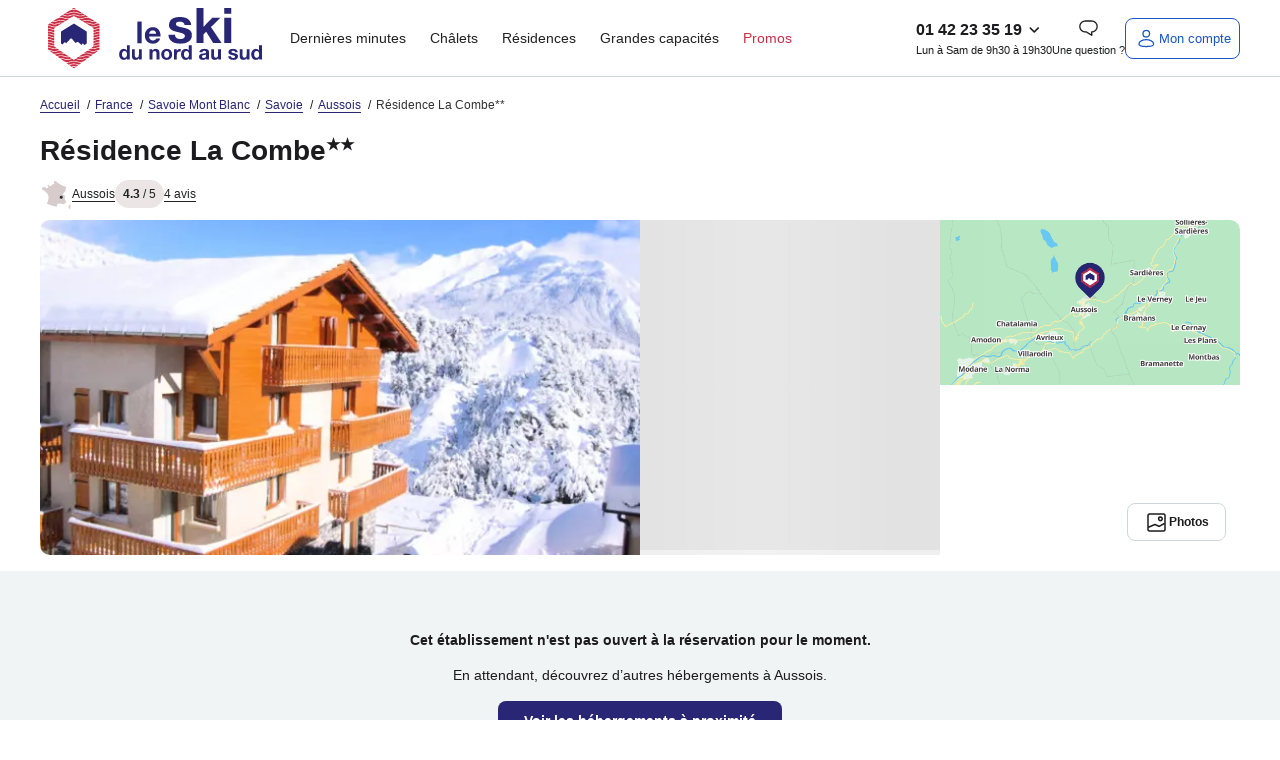

--- FILE ---
content_type: text/html; charset=utf-8
request_url: https://www.leskidunordausud.fr/residence-la-combe_48614.html
body_size: 91541
content:
<!DOCTYPE html>
<html class="desktop dnas" lang="fr" >
    <head>
        <meta charset="UTF-8" />
        <script>navigator.userAgent.match(/Trident/)&&navigator.userAgent.match(/rv:11.0/)&&-1==location.href.indexOf("update-your-browser")&&(location.href="/pages/static/update-your-browser.php");var plstart = new Date();</script>
        <meta name="viewport" content="width=device-width, initial-scale=1">
<meta http-equiv="X-UA-Compatible" content="IE=edge">
<title>Résidence La Combe** - Aussois</title>
<meta name="description" content="30 janv. 2026 - Résidence La Combe**, Aussois. Profitez de vos vacances au meilleur prix"/>
<link rel="alternate" href="https://www.leskidunordausud.fr/residence-la-combe_48614.html" hreflang="x-default" />
<link rel="alternate" href="https://www.leskidunordausud.fr/residence-la-combe_48614.html" hreflang="fr-fr" />
		<link rel="canonical" href="https://www.leskidunordausud.fr/residence-la-combe_48614.html" />
        <meta property="og:title" content="Résidence La Combe** - Aussois" />
        <meta property="og:image" content="https://static5.dnas.fr/ws-photos/HIVER/aussois/residences/residence-la-combe/residence-la-combe1.jpg" /><meta name="robots" content="index, follow" /><link rel="preload" href="https://static5.dnas.fr/ws-photos/HIVER/aussois/residences/residence-la-combe/residence-la-combe1.jpg?w=590&h=335&nw=1&crop=1" as="image"><script>
const SOCIETY_NAME = `Le Ski du Nord au Sud`;
const emarsysIdTag = '13C7E7D382BC378C';
const var_device = 'desktop';
const var_host = "https://www.leskidunordausud.fr/";
const estDNAS = 0;
const var_env = 'prod';
const is_minisite = false;
const IS_ANCV = false;
const IS_5C = false;
const LNG_LOCALE = 'fr_FR';
const LNG_CNTRY = 'FR';
const LNG_LANGUAGE = 'fr';
const LNG_PREFIX = '/';
const var_host_ski = 'https://www.leskidunordausud.fr/';
const estVendeur = ``;
const isSiteAgence = false;
</script>
<link href="https://www.google-analytics.com" rel="preconnect" crossorigin />
<link href="https://www.googletagmanager.com" rel="preconnect" crossorigin />
<link href="//t.contentsquare.net" rel="preconnect" crossorigin />
<!-- //t.contentsquare.net/uxa/25030217f9bda.js -->
<link rel="apple-touch-icon" sizes="180x180" href="/images/favicons/dnas/apple-touch-icon.png">
<link rel="icon" type="image/png" sizes="32x32" href="/images/favicons/dnas/favicon-32x32.png">
<link rel="icon" type="image/png" sizes="16x16" href="/images/favicons/dnas/favicon-16x16.png">
<link rel="manifest" href="/images/favicons/dnas/site.webmanifest">
<link rel="mask-icon" href="/images/favicons/dnas/safari-pinned-tab.svg" color="#282675">
<meta name="msapplication-TileColor" content="#ffffff">
<meta name="theme-color" content="#ffffff">
<script>
window.dataLayer = window.dataLayer || [];
window._uxa = window._uxa || [];
</script>
<!-- Ajout script pour exlure les bots de didomi -->
<script type="text/javascript">
window.didomiConfig = {
	user: {
		bots: {
			consentRequired: false,
			types: ['crawlers', 'performance'],
			extraUserAgents: [],
		}
	}
};
</script>
<script>
var usr={checklogin:false};

window.dataLayer.push({"event":"content","pageInfo":{"pageName":"\/\/","pageURI":"\/residence-la-combe_48614.html"},"ecommerceType":"productimpression","global":{"cookieTimeout":1440000,"crossDomain":true,"localDomain":"www.leskidunordausud.fr","dataLayerContainsErrorBlock":false,"dataLayerContainsTransactionBlock":false,"dataLayerContainsUserInfoBlock":false,"dataLayerContainsProductDataBlock":true,"referer":"","version_ssl":"tlsv1.3"},"user":{"userID":"","userClientID":"","userEmailID":"","userSessionDevice":"desktop","visitorLogInState":"non connecte","visitorIsCustomer":true,"visitorTypology":"","visitorIsVendor":false,"visitorIsCorporatePartner":false,"pvceCode":""},"page":{"country":"fr","language":"fr","pageCategory":"residence-seo","pageSubCategory":"residence la combe**","environment":"prod","list":{"listID":48614,"listName":"residence la combe**","listCategory":"residence de tourisme","listSize":0,"items":[[]]},"userSessionDevice":"desktop","testId":""},"searchEngine":[],"checkout":[],"transaction":[],"quote":[]});
var tmpDataLayer=dataLayer[0];
</script>
<script type="text/javascript">window.gdprAppliesGlobally=false;(function(){function a(e){if(!window.frames[e]){if(document.body&&document.body.firstChild){var t=document.body;var n=document.createElement("iframe");n.style.display="none";n.name=e;n.title=e;t.insertBefore(n,t.firstChild)}
else{setTimeout(function(){a(e)},5)}}}function e(n,r,o,c,s){function e(e,t,n,a){if(typeof n!=="function"){return}if(!window[r]){window[r]=[]}var i=false;if(s){i=s(e,t,n)}if(!i){window[r].push({command:e,parameter:t,callback:n,version:a})}}e.stub=true;function t(a){if(!window[n]||window[n].stub!==true){return}if(!a.data){return}
var i=typeof a.data==="string";var e;try{e=i?JSON.parse(a.data):a.data}catch(t){return}if(e[o]){var r=e[o];window[n](r.command,r.parameter,function(e,t){var n={};n[c]={returnValue:e,success:t,callId:r.callId};a.source.postMessage(i?JSON.stringify(n):n,"*")},r.version)}}
if(typeof window[n]!=="function"){window[n]=e;if(window.addEventListener){window.addEventListener("message",t,false)}else{window.attachEvent("onmessage",t)}}}e("__tcfapi","__tcfapiBuffer","__tcfapiCall","__tcfapiReturn");a("__tcfapiLocator");(function(e){
  var t=document.createElement("script");t.id="spcloader";t.type="text/javascript";t.async=true;t.src="https://sdk.privacy-center.org/"+e+"/loader.js?target="+document.location.hostname;t.charset="utf-8";var n=document.getElementsByTagName("script")[0];n.parentNode.insertBefore(t,n)})("336fae7e-aa34-4d51-bdc8-bbb921d868c7")})();</script>

<!-- Google Tag Manager -->
<script>(function(w,d,s,l,i){w[l]=w[l]||[];w[l].push({'gtm.start':new Date().getTime(),event:'gtm.js'});var f=d.getElementsByTagName(s)[0],j=d.createElement(s),dl=l!='dataLayer'?'&l='+l:'';j.async=true;j.src='https://www.googletagmanager.com/gtm.js?id='+i+dl;f.parentNode.insertBefore(j,f);})(window,document,'script','dataLayer','GTM-WXR29Z7');</script>
<!-- End Google Tag Manager --><link rel="stylesheet" type="text/css" href="https://static2.dnas.fr/cache/014ce07a3d709ef0e131d361d1272a00.css" media="all" />
<script>
!function(){"use strict";if("undefined"!=typeof document&&!("adoptedStyleSheets"in document)){var e="ShadyCSS"in window&&!ShadyCSS.nativeShadow,t=document.implementation.createHTMLDocument(""),n=new WeakMap,o="object"==typeof DOMException?Error:DOMException,r=Object.defineProperty,c=Array.prototype.forEach,i=/@import.+?;?$/gm,a=CSSStyleSheet.prototype;a.replace=function(){return Promise.reject(new o("Can't call replace on non-constructed CSSStyleSheets."))},a.replaceSync=function(){throw new o("Failed to execute 'replaceSync' on 'CSSStyleSheet': Can't call replaceSync on non-constructed CSSStyleSheets.")};var s=new WeakMap,u=new WeakMap,d=new WeakMap,l=new WeakMap,f=W.prototype;f.replace=function(e){try{return this.replaceSync(e),Promise.resolve(this)}catch(e){return Promise.reject(e)}},f.replaceSync=function(e){if(F(this),"string"==typeof e){var t=this;s.get(t).textContent=function(e){var t=e.replace(i,"");return t!==e&&console.warn("@import rules are not allowed here. See https://github.com/WICG/construct-stylesheets/issues/119#issuecomment-588352418"),t.trim()}(e),l.set(t,[]),u.get(t).forEach((function(e){e.isConnected()&&R(t,M(t,e))}))}},r(f,"cssRules",{configurable:!0,enumerable:!0,get:function(){return F(this),s.get(this).sheet.cssRules}}),r(f,"media",{configurable:!0,enumerable:!0,get:function(){return F(this),s.get(this).sheet.media}}),["addRule","deleteRule","insertRule","removeRule"].forEach((function(e){f[e]=function(){var t=this;F(t);var n=arguments;l.get(t).push({method:e,args:n}),u.get(t).forEach((function(o){if(o.isConnected()){var r=M(t,o).sheet;r[e].apply(r,n)}}));var o=s.get(t).sheet;return o[e].apply(o,n)}})),r(W,Symbol.hasInstance,{configurable:!0,value:C});var h={childList:!0,subtree:!0},p=new WeakMap,y=new WeakMap,S=new WeakMap,m=new WeakMap;if(N.prototype={isConnected:function(){var e=y.get(this);return e instanceof Document?"loading"!==e.readyState:function(e){return"isConnected"in e?e.isConnected:document.contains(e)}(e.host)},connect:function(){var e=x(this);m.get(this).observe(e,h),S.get(this).length>0&&D(this),k(e,(function(e){O(e).connect()}))},disconnect:function(){m.get(this).disconnect()},update:function(e){var t=this,n=y.get(t)===document?"Document":"ShadowRoot";if(!Array.isArray(e))throw new TypeError("Failed to set the 'adoptedStyleSheets' property on "+n+": Iterator getter is not callable.");if(!e.every(C))throw new TypeError("Failed to set the 'adoptedStyleSheets' property on "+n+": Failed to convert value to 'CSSStyleSheet'");if(e.some(b))throw new TypeError("Failed to set the 'adoptedStyleSheets' property on "+n+": Can't adopt non-constructed stylesheets");t.sheets=e;var o,r,c=S.get(t),i=(o=e).filter((function(e,t){return o.indexOf(e)===t}));(r=i,c.filter((function(e){return-1===r.indexOf(e)}))).forEach((function(e){var n;(n=M(e,t)).parentNode.removeChild(n),function(e,t){d.get(e).delete(t),u.set(e,u.get(e).filter((function(e){return e!==t})))}(e,t)})),S.set(t,i),t.isConnected()&&i.length>0&&D(t)}},window.CSSStyleSheet=W,T(Document),"ShadowRoot"in window){T(ShadowRoot);var g=Element.prototype,v=g.attachShadow;g.attachShadow=function(e){var t=v.call(this,e);return"closed"===e.mode&&n.set(this,t),t}}var w=O(document);w.isConnected()?w.connect():document.addEventListener("DOMContentLoaded",w.connect.bind(w))}function E(e){return e.shadowRoot||n.get(e)}function C(e){return"object"==typeof e&&(f.isPrototypeOf(e)||a.isPrototypeOf(e))}function b(e){return"object"==typeof e&&a.isPrototypeOf(e)}function M(e,t){return d.get(e).get(t)}function R(e,t){requestAnimationFrame((function(){t.textContent=s.get(e).textContent,l.get(e).forEach((function(e){return t.sheet[e.method].apply(t.sheet,e.args)}))}))}function F(e){if(!s.has(e))throw new TypeError("Illegal invocation")}function W(){var e=this,n=document.createElement("style");t.body.appendChild(n),s.set(e,n),u.set(e,[]),d.set(e,new WeakMap),l.set(e,[])}function O(e){var t=p.get(e);return t||(t=new N(e),p.set(e,t)),t}function T(e){r(e.prototype,"adoptedStyleSheets",{configurable:!0,enumerable:!0,get:function(){return O(this).sheets},set:function(e){O(this).update(e)}})}function k(e,t){for(var n=document.createNodeIterator(e,NodeFilter.SHOW_ELEMENT,(function(e){return E(e)?NodeFilter.FILTER_ACCEPT:NodeFilter.FILTER_REJECT}),null,!1),o=void 0;o=n.nextNode();)t(E(o))}function x(e){var t=y.get(e);return t instanceof Document?t.body:t}function D(e){var t=document.createDocumentFragment(),n=S.get(e),o=m.get(e),r=x(e);o.disconnect(),n.forEach((function(n){t.appendChild(M(n,e)||function(e,t){var n=document.createElement("style");return d.get(e).set(t,n),u.get(e).push(t),n}(n,e))})),r.insertBefore(t,null),o.observe(r,h),n.forEach((function(t){R(t,M(t,e))}))}function N(t){var n=this;n.sheets=[],y.set(n,t),S.set(n,[]),m.set(n,new MutationObserver((function(t,o){document?t.forEach((function(t){e||c.call(t.addedNodes,(function(e){e instanceof Element&&k(e,(function(e){O(e).connect()}))})),c.call(t.removedNodes,(function(t){t instanceof Element&&(function(e,t){return t instanceof HTMLStyleElement&&S.get(e).some((function(t){return M(t,e)}))}(n,t)&&D(n),e||k(t,(function(e){O(e).disconnect()})))}))})):o.disconnect()})))}}();
;const LNG={"F85DFF4D-460E-1CEC-FC6F-E5926C158BF6":"Ajout\u00e9 aux favoris","6CE8D5DF-6FC6-0336-A0DA-89CCB93BD89F":"Veuillez saisir une adresse email valide.","7D357921-20E7-2AA0-4E18-296487557F0E":"h\u00e9bergement","3E8D4661-5F1E-E7C4-362D-CEAFA459D5DD":"Afficher l'image pr\u00e9c\u00e9dente","8E79B937-29D9-82FD-7258-C3C57971B1AA":"Paiement possible en 4 fois","414AA510-24AD-2D6C-DEE9-5A65E8366CC9":"Eco-responsable","269B40A5-3DA8-A8F7-56FA-C26F502769BD":"H\u00e9bergement","1C70F7CA-416F-C74C-F910-171FEEF66E81":"En r\u00e9servant ce s\u00e9jour, recevez 10% du montant de votre h\u00e9bergement sous forme d\u2019avoir dans votre cagnotte fid\u00e9lit\u00e9 (dans la limite de 300\u20ac). Pour utiliser votre cagnotte, le montant de l'h\u00e9bergement devra \u00eatre au minimum 3 fois sup\u00e9rieur \u00e0 la valeur de votre cagnotte fid\u00e9lit\u00e9.\u00a0D\u00e8s lors que le montant de l'h\u00e9bergement est inferieur \u00e0 3 fois la valeur de la cagnotte fid\u00e9lit\u00e9, le montant maximum utilisable de votre cagnotte est calculer automatiquement pour cet h\u00e9bergement.","3D842EDB-7CF3-363E-0372-D6B6B1711B49":"Informations manquantes","FF435AF9-2B31-C014-7D53-2D9FF3BCD509":"En cliquant sur \u00ab J\u2019en profite \u00bb, j'accepte de recevoir des communications personnalis\u00e9es et des bons plans de la part de maeva.com","8AA5BB18-65FB-41F0-6D07-AE20980917C1":"<strong class=\"fs-4\">Tarif Flexi +<\/strong><br \/>\r\nAnnulable jusqu\u2019\u00e0 <strong>1 jour\u00a0<\/strong><br \/>\r\navant votre arriv\u00e9e.\u00a0","992FD796-3A17-DB7A-28C5-7737EE80C1FE":"\u00c9conomisez en partant avec maeva","09416BEE-46B4-C45B-79BB-FB6934C039EF":"Mon mot de passe","F2FF967A-F8F8-6A81-5B53-67F2BA519355":"Formule ski","A087FDAB-43DD-E331-7B87-99026E4ED0D4":"Randonn\u00e9e raquette","850BBC97-65CB-A613-CD77-7633B670D3CF":"Chaque fois que vous r\u00e9servez un s\u00e9jour sur maeva.com vous recevez 10% du montant de votre h\u00e9bergement sous forme d\u2019avoir dans votre cagnotte fid\u00e9lit\u00e9 (dans la limite de 300\u20ac).","D7F8F425-2239-EF60-00C9-3E748641D296":"\u00cates-vous s\u00fbr de vouloir choisir ce tarif ?","B822366B-755B-8270-71F2-0DF76EBF81A7":"Nous mettons \u00e0 jour votre panier...","E1BB8508-62F9-1241-3051-5DE6D233A05B":"Aucun h\u00e9bergement\nn'est disponible avec\ncette date d'arriv\u00e9e","3EB871E9-4009-BF43-9B98-4BAA2D662758":"Maison","F86971A4-4F04-A985-B682-5874592E7D80":"Je m'abonne","E0738146-CE35-2527-A965-25F3A7D14030":"Voir les disponibilit\u00e9s","50485C54-1C05-FEF2-D0BF-08ADDDB97FA6":"Compte inexistant","103E12C4-A9D6-DDFE-6FEE-9D45297B0B14":"est n\u00e9cessaire.","57260778-5422-3E67-A4B2-DCE106DAAD72":"Votre session a expir\u00e9e","63DC6214-03CD-64AA-4155-AC25582DAC5C":"Camping","239F8375-3E51-1E15-DDA8-539E176927AE":"Erreur","9161955B-18E6-E62C-73EC-07A7A4E5AD7D":"Piscine \/ jacuzzi individuel","99208135-EA1F-8C94-C050-B0BD4321C5D0":"Ne ratez aucune notification !","761C62D3-9F4A-C2D2-E578-F99774CAC08C":"Oui","BF1B0ACA-7CB6-9266-C5ED-1BBEBA684A1E":"chambre","E219E993-C852-8AA9-9321-5FD3806CFB7C":"Veuillez renseigner votre email.","E82FD5EC-0087-A934-4826-8313C4355546":"R\u00e9server un autre logement","7A4B4670-BA22-AA01-49C9-833BB5766FA1":"du","07E02B7D-A1A4-7E48-7163-5F93AF29BFFF":"Nous vous tiendrons au courant \u00e0 l\u2019adresse %s des derni\u00e8res actualit\u00e9s et promos","5820419A-BFAA-0473-376D-76C2AC2EAC2E":"Avoir COVID","4986C2BB-B29D-254B-C6DC-A41B535762B9":"Retrouvez aussi ce code dans votre bo\u00eete mail.","E3CE3D9B-CF16-479F-CE84-F38D348C1C48":"Ravi de vous revoir","F8D55166-6513-6EC9-C32B-C9383974AF1E":"Ces autres h\u00e9bergements peuvent vous int\u00e9resser :","22E4CDD1-64A3-B725-C695-14BF5EFC0CF2":"Le code promo %s a bien \u00e9t\u00e9 appliqu\u00e9 \u00e0 votre panier.","8752D342-F454-6E6C-0C7E-954271D815EA":"nuit","08CC925C-F7D2-719E-C0FF-200A85948CE5":"Printemps","9F36567A-5F68-50FE-B4C7-721331EF09BE":"Assurance s\u00e9lectionn\u00e9e","FD9006C1-BBF0-E2DA-0760-6F49AD7262AF":"Veuillez renseigner le sujet de la question.","7F51A6D9-B4FE-82D4-AD9E-6D968D08188F":"\/pers.","E0276CCC-B208-658E-5B93-62742F66D4C8":"Masquer le logement","33E60E12-4756-E78F-EA27-D9683C2903B6":"Parrainage","3A560456-16A2-68AD-2411-EA566A618B32":"Coup de c\u0153ur vacanciers","FD25DA41-92B5-E6AB-0FA9-9ADC40A45366":"Ajouter","73B58585-736C-38C3-2301-1ADC7C29B8F2":"d\u00e9zoomer","917D2A32-694E-4815-A944-A5301D5221F1":"Avec climatisation","B9675DFA-28A9-9012-42BA-F12FB1619756":"pers.","F7D38080-0522-202B-689F-93C945A3E5EB":"Formules ski","82869E14-901D-6B36-3930-5F862566781F":"Effacer les dates","6648FC45-FD06-44B1-452C-53A0C45FD4F6":"Etes-vous s\u00fbr de mettre ce message en un nouveau ticket ?","6DD3E56E-452A-1379-56FA-8C9AD5C46818":"Dates de d\u00e9parts renseign\u00e9es : disponibilit\u00e9s des logements assur\u00e9es","60126E0A-26FD-5BD2-7A55-36FD7E88B004":"\u00c0 partir de","7D52D7AC-670A-2A7A-0BBA-357309B40286":"S\u00e9lectionner une option d'assurance<br \/>\r\n<span class=\"fs-5 text-normal\">Veuillez choisir une option concernant les assurances pour continuer votre r\u00e9servation et passer au paiement<\/span>","2F3E20F2-3387-008D-AE1A-EA5E1B01A2D6":"La date de naissance ne correspond pas au format attendu JJ\/MM\/AAAA","C3332F13-0DAC-29A2-05AE-BF3DC63442E8":"S\u00e9jour non modifiable et non remboursable en cas d'annulation","7463FEC3-27C1-8DDB-8324-7BA79210C854":"Un email a \u00e9t\u00e9 envoy\u00e9 \u00e0 %s","C49BF7A1-08F5-23BE-2A8B-85C79CBAE514":"zoomer","FD636C01-81B2-2EAC-A03A-878DE1D4656D":"nuit :\u00a0","6686F4B6-386C-9470-6759-9F3F362470F1":"Les h\u00e9bergements non disponibles :","518C2892-6930-9BFB-2C4E-6B64DD19A1F3":"Non annulable, non remboursable et non modifiable.","AEA5C42E-4E17-1549-134C-8ED46E72D5A0":"Afficher le r\u00e9sultat","0E22E145-7390-A383-D471-67AEF180FD24":"Votre IBAN est invalide.","3CEC9639-D43D-4B6A-10C9-366B77D00C2B":"Le prix affich\u00e9 est donn\u00e9 \u00e0 titre indicatif. Vous pourrez calculer le prix exact de l'emplacement en fonction du nombre de vacanciers sur la page options et assurances.","DE5539B6-999E-4893-988A-2A14FFCE8D82":"Emplacement tente ou caravane","40CE2B63-459F-D4DF-7662-B30F5E71CFE8":"Besoin d'aide ?","E7854DAF-8AFB-5977-682B-AC6588319837":"Une erreur s'est produite !","835B2FE2-BD00-535B-3930-37DEC7E590F6":"Une adresse","279EEBEA-FC69-7357-1637-01A702A494A4":"Ajouter un vacancier b\u00e9b\u00e9","228FC0F0-71FB-AB48-85E7-2CAAFB23A229":"Merci de r\u00e9essayer plus tard.","4DB14B76-FB58-F9BB-7F48-0620FC9B8D06":"Veuillez saisir votre adresse email.","32C162E4-ECB9-3FCE-2BF4-5C7C2806E01F":"Bus","29B7C0B6-89EA-FCC3-A839-C3936BF7C6BC":"Masquer les %s logements","A267DB59-FDF9-EF3E-760D-190A86D52526":"Vous pouvez l\u2019utiliser sur l\u2019ensemble de nos locations si le montant de l'h\u00e9bergement est au minimum 3 fois sup\u00e9rieur \u00e0 la valeur de votre cagnotte fid\u00e9lit\u00e9.","68048B9C-19C2-A858-F197-CC7275A2BA70":"Avion","2C9FFAFF-47BC-03DF-F8A1-33346180EBF9":"Du %s au %s","5F595E7F-0391-4F36-A150-D2867D0667AD":"Message envoy\u00e9","B8A95823-7C56-64ED-045E-8F09CAC8A502":"Voir 1 logement","222A6AF1-62C3-AEA8-66BF-E57EE56378CA":"non disponible du %s au %s","1888663E-93B4-A153-AB9F-CB73446754D8":"Village vacances","C6A87F65-ADF0-3925-A27D-DA009FCEDD43":"Etes-vous s\u00fbr de vouloir supprimer ce devis ?","67C22771-2611-0E43-AB5A-B7FD9AAEB0DB":"Connectez-vous","D6A30EDF-D4DC-7F37-61F5-AE2C7D0F71AF":"Tarif Flexi","C5709285-3D83-472C-0B21-5E4465399698":"Voir moins","056597FD-FB7A-F144-08CE-7DCFBFC100F0":"voyageurs","D80BD1D7-EE40-AAA3-47B9-AB364F26B547":"Vous \u00eates inscrit\u00b7e !","C017E6B0-ED7A-AC7F-E907-9B2B4E2D951F":"fr:{previousMonth : 'Pr\u00e9cedent', nextMonth : 'Suivant', months : ['Janvier','F\u00e9vrier','Mars','Avril','Mai','Juin','Juillet','Ao\u00fbt','Septembre','Octobre','Novembre','D\u00e9cembre'], weekdays : ['Dimanche','Lundi','Mardi','Mercredi','Jeudi','Vendredi','Samedi'], weekdaysShort : ['Di','Lu','Ma','Me','Je','Ve','Sa']}","5587DAEE-016B-6E07-3946-9594C6E814B7":"Afficher moins","F4DA09B8-8CA4-F85F-199F-BD8432ADADE0":"Les conditions de l'offre","21D40E68-42AF-72B8-D047-F75025D65F5D":"Suppression de devis","C1568AD5-607C-3B5E-F0DC-BEFFB8D03BE7":"Sans options skis","B616582C-9FFB-7848-CAFF-2DC2AF4BDE1E":"\u00c9t\u00e9","7A513133-895F-7076-34BE-66BBB3E43697":"S\u00e9lectionnez votre date d'arriv\u00e9e","A7929816-D7D0-065C-37DD-9950F954532E":"Une erreur s'est produite","8ECEC30D-5C94-32B1-B8CA-4CCCBDC89548":"Veuillez choisir la langue \u00e0 traduire","E3DEA1D9-C102-1AA0-C97D-EAD38E9045A1":"Le ID message est vide, veuillez contacter Xue","6C482951-9395-23F9-DE5E-0FA966D7A407":"Prix","7F70856D-855D-1BDF-D12D-1E98269B32BC":"Remise","2F50E5E4-94FD-78D2-747A-3C1DFEEC5DAF":"Un autre utilisateur avait d\u00e9j\u00e0 r\u00e9pondu \u00e0 ce ticket, \u00eatre vous s\u00fbr d'envoyer le mail ?","2B4155D9-7F33-A0FF-5CB1-47052AD13519":"Veuillez renseigner le sujet de la question.","A6F55924-9683-B555-94EA-A3C2E007E2C1":"Recherche bas\u00e9e sur la carte","EBB32F6C-1570-3576-31C0-0B2BDD7A6BFD":"Automne","3EE58A1D-F61B-7DC8-2EF2-E8135AA39162":"M\u2019envoyer un email pour changer mon de passe","AF32CEFE-E582-2784-0F05-D342F5B9D177":"On se conna\u00eet non !?","E92B3DB4-88B8-F235-B613-E2F627C1E63C":"Spa","97B3EC58-6FDB-A3E6-7873-F2A4A0E540D6":"Hiver","24673BFE-2FD6-1F7E-A8C9-FE258938EE13":"J'en profite","E9DB5187-FCC7-31DB-39DB-42A2154F39AA":"Superficie de %s m\u00b2","C7E9C643-7B0F-B8BD-8786-E0218A7D5AF2":"%s nuit(s) minimum","8157A09E-159F-AE02-6F6B-AB265049DCE2":"Autres h\u00e9bergements disponibles dans ce camping:","67905E8F-C502-EDD6-7BC6-3F6B39D1123F":"O\u00f9 allez-vous ?","69CDFDFA-635E-D23E-55FD-DE3C74236D01":"Un trajet de %d km aller-retour en <strong>%s<\/strong> pour %d personnes consomme","F2CAE8D7-B388-435A-FD9E-7BDCC9F3C26D":"Copier","83286703-1528-92E2-22A4-539CC19270B4":"Pour votre s\u00e9curit\u00e9 sessions sont limit\u00e9es \u00e0 20 minutes. Reconnectez-vous pour finaliser votre r\u00e9servation.","5934BC6D-9D44-E83F-74AB-0BBD6723C35A":"Passer au paiement","293DD85F-464C-6025-B6B8-5C7D8894E619":"Besoin de vacances ?","28D99733-F2EF-7E17-99F4-C6B9CA36EE2C":"Autre h\u00e9bergement disponible dans cet \u00e9tablissement :","34FA2A9F-7C69-FF6C-3D2C-99A28EEC906C":"<p>Je confirme vouloir majorer mon avoir de %s%%.<br \/>\r\nMon nouveau montant d'avoir sera donc de %s\u20ac<\/p>","B3B9F297-91B9-6C1A-14DB-684D768C3E83":"D\u00e9sol\u00e9, mais cette offre n'est plus disponible.","C92DB39F-D059-90BA-96C7-C76972FD4AB5":"Copi\u00e9 !","507794A9-869D-B3FA-BB08-40B6BBF29CC6":"Voir ma cagnotte","6DB6FACD-EB6C-99CE-5F12-74312C63A5B4":"Votre message a bien \u00e9t\u00e9 envoy\u00e9 !<br \/>\r\nNous reviendrons vers vous dans les meilleurs d\u00e9lais.","9A289E33-56BB-83A5-4BAB-D9FBED8B2B35":"D\u00e9tails de l\u2019h\u00e9bergement","E29746FD-AF99-4A6F-A083-A71E0635350C":"Vous souhaitez prendre votre temps pour trouver votre destination de vacances ? Comparer les diff\u00e9rentes offres ?<br \/>\r\nAu cours de votre recherche, s\u00e9lectionnez les produits qui ont retenu votre attention et retrouvez tous vos favoris ici.<br \/>\r\n<br \/>\r\n\u00a0","AF7C9C9C-E681-C916-D9CC-BA96ACA52CB8":"Bienvenue \u00e0 bord !","B2A2317C-B6A7-9090-1C67-C1E836AD2802":"Le message est vide, veuillez contacter Xue","DEF66DCC-A36D-680C-4543-1D70CF024867":"Nous sommes d\u00e9sol\u00e9s, nous ne parvenons pas \u00e0 trouver les informations demand\u00e9es. Veuillez r\u00e9essayer ult\u00e9rieurement.","FBE0515A-E8AF-EB78-91F5-317DE2C02DE5":"Un code postal","CD75AC99-66AB-26AA-4E92-75E11C8CE541":"Quad","842EF466-8565-8667-13F7-F83221D20D09":"De 3 \u00e0 12 ans","ED42D55A-92B7-E0A8-7021-86B684B12D94":"Veuillez accepter de recevoir les actualit\u00e9s presse pour valider votre inscription.","00669D7E-3593-A573-EC94-8F5591633F47":"Ajout\u00e9","D3AFEA5D-FF9A-D053-BA04-F0529AD1948D":"Offre valable pour tout premier s\u00e9jour sur le site\u00a0www.maeva.com\u00a0d\u00e8s 600\u20ac d'achat (hors frais de dossier). Offre non r\u00e9troactive.","695DFEE9-D1B6-B863-E071-A19208140499":"Mise \u00e0 jour r\u00e9ussie","EB5AA18C-B909-29AE-2939-2F0764E2F9DC":"Profitez de vos vacances. Ici vous pouvez payer en 4x en CB.","5F4F0D9A-AF54-6D06-7F59-5219BAE85C20":"Paiement possible en 2, 3 ou 4 fois","CFD46296-0BC3-41DC-C117-21E40EA74487":"Ce logement n'est plus disponible","120FF2A5-1C2C-5611-DC11-49D36C256F2F":"Ajouter aux favoris","FCDE80FC-E71F-8B82-6111-4A2F5A231581":"Image pr\u00e9c\u00e9dente","2399C9CF-2815-300C-3804-79C12E67AB9E":"Sans options","FF764B88-C82F-E9DD-6F81-1A5491B9B6D0":"au","81D3497A-0C1A-23BC-7711-E0B66CDE6AB1":"Tout afficher","421B81AD-5B75-2FBF-2CD3-028EA1BB0B33":"Localisation","35BCAF26-FE74-1898-009A-1D44F49DC3C5":"Appartement","6CDF77AA-1A5D-5752-32A8-75D86592C4EB":"Non","1056190A-9062-E54D-CFA4-4FC0AA1A06C6":"Ajouter un vacancier adulte","EAADA893-5F96-28B0-60EF-6958A58A4115":"Afficher les %s r\u00e9sultats","5DDBDC15-9033-C763-32A3-039E919C4B8E":"Ski alpin","692A411F-2A04-6E7B-356A-415974F610F0":"%s%% des produits sont d\u00e9j\u00e0 r\u00e9serv\u00e9s \u00e0 %s sur vos dates","D630C872-B034-E2CD-20FE-6032BFD10A5A":"R\u00e9alisez d'abord un devis ou une r\u00e9servation sur notre site pour vous connecter.","E439AA1A-9D52-1255-2DEA-53A7CCDA2AE9":"Location de particulier","296E07C0-2033-7B64-20CC-300DD203F938":"Il devait \u00eatre r\u00e9servable il y a quelques heures, nous allons actualiser le stock prochainement. Nous vous remercions pour votre patience.","E6B0DB93-B5B3-ED11-3985-356A2685832F":"Veuillez patienter...","6FC1E3F7-FF80-18E9-3060-0E42B97F77C7":"Options suppl\u00e9mentaires","DA9B6EB3-0CEE-F165-059E-BF4772BEF0C3":"Le format de la date de naissance est incorrect.","1F1C0E32-F530-E730-8E70-3564621793A8":"OUVERTURE DES VENTES HIVER 2026","248F519D-13C0-4B71-F313-C66852AA05CE":"Subvention","0AD9AF03-42CC-55E8-64C8-8FE93453A89D":"Annulable jusqu'\u00e0 <strong>%s jours<\/strong><br \/>\r\navant votre arriv\u00e9e.","3F6B03A1-0DDF-2C6A-6149-1527338980DB":"nuits","8F7BF38F-B8FA-6065-310B-41F77D160D39":"Une erreur est survenue.","BDCBC1FA-4CF9-51E3-B785-E694EF8246FE":"D\u00e8s","CD062FBB-FCC4-67A8-451C-0BDE8B2E0316":"1 semaine","C40C8798-6411-C557-BF01-9BED150A1351":"Super ! Vous pouvez en profiter sur tous nos \u00e9tablissements !<br \/>\r\nPlus de d\u00e9tails dans votre compte vacancier.","90F0E567-A808-310E-3000-FE4B77A5C39F":"Mes bons d'achats","C3F62B82-D042-DFD7-8D2E-BB779E60FBC6":"Vous avez un compte maeva. Vous b\u00e9n\u00e9ficiez peut-\u00eatre d\u2019une cagnotte fid\u00e9lit\u00e9 ! Connectez vous pour le savoir\u00a0\u00a0","0E811762-2C66-CBE7-A4F3-FB39B91F8992":"\u00c9conomisez %s%% \/pers.","73363405-2CC9-2689-303B-E73F097D879C":"Annulable jusqu'\u00e0 <strong>%s<span class=\"bold\">\u00a0jours<\/span><\/strong> avant votre arriv\u00e9e","466EA2AE-0E96-5801-6ECB-EF119A3F26D0":"Une ville","A1884340-C1B9-5437-F0BA-D38EC77F4BCD":"Pass multi-activit\u00e9s","81A94B31-7ADE-2592-E9A0-17F146949940":"Recevoir mon code promo","F5F7F1FF-4463-132E-6ACC-C15E235C95CE":"R\u00e9duire","26CD635A-A626-D501-8465-AD8425DB9759":"Autour de %s dans un rayon de %s km","E92524DD-47DD-716B-52AA-38312EA39CE3":"Equipements","9FD8F877-CA04-1C35-0715-D4CDBD66215E":"Rechercher dans l'op\u00e9ration","16962C31-48B4-D4CE-A862-FFDC3830586F":"Photos des voyageurs","C358ECA8-90C1-2738-E4E5-F570EB496E73":"Voiture diesel ou essence","C5F1BA22-F4D5-D5FC-DC77-C60181C7752A":"2 semaines","CC2FF492-988E-7521-3A9C-1E8EC2F207D5":"Transfert en cours","EA04F171-CEB5-326A-3C88-A3929AA7318F":"Avec piscine","60F03794-54DD-9503-E0D3-B7CD04CDDB1A":"Avis","1D8DABE0-F422-D9D5-037F-D883C9C6748B":"<p class=\"mt-0\">Vous avez choisi le remboursement du montant de votre avoir %s d'un montant de %s\u20ac.<\/p>\r\n\r\n<p>Ce montant sera transf\u00e9r\u00e9 sur votre compte bancaire dans un d\u00e9lai de 2 semaines \u00e0 compter de la date de r\u00e9ception de vos coordonn\u00e9es bancaires.<\/p>\r\n\r\n<p class=\"bold\">Afin d'obtenir votre remboursement, veuillez compl\u00e9ter les informations suivantes :<\/p>","5D7ED184-C273-7BEB-8AA6-A3F5C0B1A685":"Etes-vous s\u00fbr de mettre ce message en tant que message utilisateur ?","B4572CA2-E098-7425-FD73-592A28BA4E7B":"Forfait ski + Mat\u00e9riel + Repas","1EE052BC-8260-3E32-E0EB-B1E72C73A5B4":"Il contient un lien pour changer votre mot de passe. Si vous ne le trouvez pas dans votre boite de r\u00e9ception dans quelques minutes, v\u00e9rifier vos spams.","E0BCB106-F548-96F3-F0D2-AFF8B57E99E7":"V\u00e9lo","50BB3463-208A-6F30-09C4-85885526660C":"Afficher la suite","9F96E1AA-9AEF-8196-413A-D7232D81807D":"Afficher l'image suivante","49133368-8F38-2F95-CFB4-E7FB353B49E7":"Carte cadeau","88CA3F7E-3ED4-B061-6DA8-EDC123B68B90":"Ferry","F99EF341-0E4D-8AD2-324D-307B8BB497EE":"Etoiles","E94CEB85-E1CD-7A4E-29A6-9F68D16D7BDC":"L'adresse email est d\u00e9j\u00e0 utilis\u00e9e ! %s Mot de passe oubli\u00e9 %s ?","2161EF82-B430-BB2B-7321-14B189F85B85":"Autre h\u00e9bergement disponible dans ce camping:","8F8BDD04-4C36-6652-05D0-ED0F11032A59":"Je continue mes recherches","FABA57FA-4DDD-BD79-208F-39D89ADDEE99":"Le mot de passe est incorrect.","71BB5D6F-709F-CE07-18A5-8CD1FD5C181B":"Chambres","EBCB3AB7-D200-F1BE-CD2B-F1C33244EAA1":"Votre r\u00e9servation est en cours de r\u00e9alisation.<br \/>\r\nPensez \u00e0 bien v\u00e9rifier vos dates de s\u00e9jours !","C92D7D97-0F91-F153-44D4-6AC26E4A046E":"Vous devez cocher au moins une ligne.","057B00C3-9D61-EEEB-603D-C42ED8061A0A":"Vacanciers","BCA805F8-5385-DEAA-5F34-320F967CC844":"H\u00e9bergement + forfait + mat\u00e9riel + repas","8FC7EBBB-5F6E-EA4B-EA5A-CB4D18F6519F":"C'est envoy\u00e9","936CF15A-DAF7-4F12-213C-AB26C8B70F2E":"Votre remise","84B39318-A3EE-DE6C-E26D-B5A52506D7F1":"Traitement en cours...","1F886362-253E-39FD-B2CC-7E9B994399EB":"sur votre premier s\u00e9jour","C6A8C6CC-FE72-8F40-F161-40B498CBFC8A":"Non annulable, non remboursable\u00a0et non modifiable.","741078DD-10AE-1A65-610F-56C741F01802":"Veuillez saisir le champs Date de naissance","CCFC11FA-8E19-29E6-80D2-BE2802FB428A":"Retour \u00e0 la connexion","0B4438F0-AA44-30CC-8723-8E15C55BF0FC":"En cas d\u2018annulation ou modification de la r\u00e9servation, nous retiendrons une indemnit\u00e9 \u00e9gale \u00e0 100% du montant total du dossier.","FA7719B2-BBC2-2F0D-B1EA-51C3092E160F":"Bonjour","92791EE0-E533-187B-5B21-09057A772C02":"Traitement en cours ...","DC87DF29-F8C8-A305-4311-E0BB24115BD0":"ville","B8E009A5-F547-C5E3-1000-01ED3B3A98B3":"Mon compte","A24DDACF-ACDF-45DF-48BF-BE3CC5BAF508":"Date d'arriv\u00e9e\nnon disponible","EC1C01D4-BEF5-FF68-98C3-48C076B8A063":"30\u20ac Offerts","AF46B613-70AF-F3B9-1A7B-0E029D2BC7E4":"Tente & lodge","80DA60A0-3A88-FF6A-1EBF-81046C417827":"Choisir cette assurance","0B79F65A-6532-0693-11D1-D03202C08698":"Piscine \/ jacuzzi collective","DEDCE7C0-C24E-468C-79E6-01896A58C235":"De 0 \u00e0 2 ans","8D53B39B-71F8-B7CB-46C9-A0E4DD9F050E":"favoris","821667EC-E3C8-B132-58E8-52F98F0E84D8":"<p class=\"alert-success-color bold\">Nous vous confirmons que votre demande de remboursement a \u00e9t\u00e9 prise en compte.<\/p>\r\n\r\n<p>Ce montant sera transf\u00e9r\u00e9 sur votre compte bancaire dans un d\u00e9lai de 2 semaines \u00e0 compter de la date de r\u00e9ception de vos coordonn\u00e9es bancaires.<\/p>\r\n\r\n<p class=\"cta230container\"><a class=\"btn-main wauto hauto  p-1\" href=\"\/my-account\/coupons.php\">Actualiser mes bons d'achats<\/a><\/p>","5518BB36-CD8A-0E19-425D-F6F5E5389C15":"Ajoutez vos dates","F9714F14-91F1-D769-3FAC-3FD89B7F023A":"Une erreur est survenue lors de la mise \u00e0 jour.","730713FD-3BFB-6DE0-717B-B1C2E020A77E":"Train","3C655B29-29FC-2E3C-76A5-8E3CDCA573C6":"Fermer","E16DEF3F-3B09-A174-8CC6-32F470248C19":"Finaliser ma r\u00e9servation","482F84A8-BAEE-4828-42E0-1690CB94C421":"H\u00e9bergement + forfait + mat\u00e9riel","B5069183-6F9A-B3DF-4757-6DFBB6C86D2F":"Merci de r\u00e9essayer plus tard.","0B198454-4EDD-9967-461F-4C6C8B2EBDA0":"Un probl\u00e8me est survenu lors de la connexion, veuillez r\u00e9essayer.","E323F569-0512-62E4-B4E8-6DA581CA32C2":"En savoir plus","CB870CF1-C39C-5F86-D8C9-E2B630BBCA2B":"Le num\u00e9ro de t\u00e9l\u00e9phone n'est pas valide.","70A11148-886B-7C1A-F67A-EBFCD69B3D96":"Autres h\u00e9bergements disponibles dans cet \u00e9tablissement :","DD3872D9-7723-01AA-8E0A-CDC605C3CEE5":"pour","FDB8B61A-DE37-3625-8662-FB13BECF36BD":"Votre inscription \u00e0 notre newsletter a bien \u00e9t\u00e9 prise en compte.","1EC47AD1-F4C4-4414-829A-A8EE1BE386D5":"Du %s au %s","17CE3605-EAC9-DC4B-4F8B-7D65ADC73677":"\/%s n.","55E4D879-E595-DE41-E523-F22733D1500C":"Voir les %s logements","EA1E2600-0D11-0E7F-6F40-F8376C224952":"Merci de bien vouloir saisir les informations des vacanciers.","EFE36EDC-1823-BC63-7AD4-5810DA5063EC":"Nous v\u00e9rifions votre code promo...","71616512-5E8D-2328-760B-DF9D316D12B1":"Mon adresse e-mail","A7FA78AE-4526-D74A-B8CA-CC493E44CA5C":"Voir les %s autres logements","645BD09E-60CD-3E82-62B7-EC33BC08F6E6":"Etes-vous s\u00fbr de vouloir appliquer l\\'action sur les lignes s\u00e9lectionn\u00e9es ?","41FCE638-2A41-4B06-AC5F-AC15D44DDB8B":"Etes-vous sur ?","B2F11434-E2A1-833F-35BF-60D99C39BEA2":"\u00c0 vous les vacances !","E4BBCE5B-7518-A189-E1F3-1475B490BC37":"Je me connecte","C48B4FE9-ECAB-91FA-C0AD-7179DE948275":"<em>Une caution, dont le montant varie en fonction du logement, peut vous \u00eatre demand\u00e9e et, sauf exception, la taxe de s\u00e9jour sera \u00e0 r\u00e9gler sur place.<\/em>","26AB1AC9-A887-700A-07CC-A6CFD2D08237":"avec le code :","76C7F934-65F5-8EC0-B4BA-D017EF003DC5":"Voir les conditions","FA4C1372-3909-CA83-6C7D-99314FFEF411":"Masquer %s autre(s) logement(s)","D7169D2C-AA5C-27A4-0F18-B7B81EF30E2F":"Votre message a bien \u00e9t\u00e9 envoy\u00e9 !<br \/>\r\nNous reviendrons vers vous dans les meilleurs d\u00e9lais.","142F51AE-EF10-754F-E9BF-AD5303FCF0E9":"annulation","07A1D586-B840-D004-C32F-6C4657BD79E7":"Bienvenue","20715182-1C82-9BED-CB65-5C3517C80033":"Chalet montagne","03AF5BEB-571C-9506-1CEB-ACCBAADCC0D3":"rembours\u00e9s pour votre prochain voyage","D543CA23-4282-F271-6AA7-BA50A837781B":"Annulable jusqu'\u00e0 <strong>%s jours<\/strong> avant votre arriv\u00e9e.","758C0847-428A-3577-0E95-6466AB43BCD4":"\u00c7a y est, vous \u00eates inscrit !","D6B0E3C6-74B8-53EA-C41A-992BC5EAB731":"Une location dans un(e) %s en %s pendant %s consomme","796E8570-08DF-D798-2CA5-ECECDF6C9A7B":"jusqu'au %s","C5A99466-9757-CB24-142F-2AA321A4A4BA":"Ne plus afficher les conditions","8F0CEB1A-F198-3C94-1DE9-52BF89E8EE87":"Votre adresse email","00F8906A-B1C0-0E94-CDE0-72E6A0EC67B3":"Chargement en cours...","0D6CEDD9-A95B-E0B7-E357-59A1FC938484":"Paiement possible en 2 ou 4 fois","33A74CCC-8791-5EBF-DFE1-1B156A5111A3":"Date non disponible","A443C936-BAED-E508-2D53-0D18C65211B2":"Nous chargeons vos favoris et v\u00e9rifions leur stock, veuillez patienter un tout petit peu...","F238420A-FC58-3F26-9B66-8543E02927C4":"Services","EBFE48D5-28DF-BA22-1EE9-D2AA506BF9FD":"Voir le logement","082C8F21-7FB7-3A85-7C82-F17F0C24E242":"Non merci","EB41787E-0040-C594-1B13-A8DBDE70289A":"B\u00e9b\u00e9s","2E0A4F41-25BE-7DB9-BA79-65B2A06EF8B9":"Cabane \/ Mobil-home","597D57E8-459B-5FEC-B27D-AAC8FF079F75":"Type d'h\u00e9bergement","534F925C-75A7-9968-E166-A626627CE2AA":"Voiture \u00e9lectrique","44327E4F-F701-C3AE-098C-A54EEA9B1C6A":"En savoir plus","995222A2-42F2-D6DA-B670-355DE8D960DC":"Cagnotte fid\u00e9lit\u00e9","4E5EF7BC-5E8B-8D95-4A97-452DCBA7D9ED":"Aucun h\u00e9bergement ne correspond \u00e0 votre s\u00e9lection<br \/>\r\nCependant ces autres h\u00e9bergements peuvent vous int\u00e9resser :","49971B90-9CFE-1A48-011B-E376E66A84E5":"D\u00e9sol\u00e9, cette location vient juste d'\u00eatre r\u00e9serv\u00e9e","9102D0DA-10D5-92D4-7889-5073B8AF114C":"Les 30\u20ac offerts sont r\u00e9serv\u00e9s aux nouveaux clients. Mais on a 15\u20ac pour vous\u00a0","5551186C-DA5B-7F08-0E63-C86384212FDE":"Etes-vous s\u00fbr d\\'envoyer le mail au fournisseur ?","502DD4C4-E32A-60B5-39EB-183448883BB8":"3 semaines","8FCFEEBC-755E-4ED1-EB84-A0CE11385D5B":"Inclus","B546A3B7-D773-B345-F531-0017A389CA61":"Veuillez saisir tous les champs.","BD315B75-3ED1-782D-506C-B177958B582A":"La langue s\u00e9lectionn\u00e9es et la langue traduit est identique","8480E94C-E527-E0E4-5376-A845B2F012F4":"cr\u00e9dit\u00e9s sur votre cagnotte","CA64F30E-1AAE-737E-FA66-5C61CAF82094":"Quand partez-vous ?","9B9FA0A4-F503-6D48-3E56-3969A7ED2B56":"Transport principal","E1D5CF1D-A747-EC8B-3922-40269A872487":"Location de vacances %s | %s","A330E9EE-EC67-E144-01C0-740CA509C4CA":"voyageur","82D7E549-E6AA-2A8D-83B5-2813A84B517A":"Veuillez saisir un message.","E56B2E19-7D73-B845-42FD-BF14D475F637":"H\u00e9bergement + forfait","DBDDAFCD-06D5-D75C-1392-2B046A4580A4":"Etes-vous s\u00fbr d'envoyer le mail au client ?","9980399B-4370-1E4E-F881-32A6A2213173":"Image suivante","7D69B307-A3F9-0E4F-98F5-1FF3F860EA10":"Message envoy\u00e9 !","7D913DC3-05EB-44FD-8DDB-C7175C737649":"garantie satisfait ou rembours\u00e9","CC410C7B-0CC7-2A18-A7E6-2254BFA2EEB0":"Etes-vous s\u00fbr d'envoyer l'historique de la conversation au fournisseur?","458F7E16-A226-4C1B-4D9F-A4312D06C091":"forfait ski","04D6A190-BA4B-FB5B-272A-29F38DF78371":"Cagnotte","756CA537-2C59-D2B9-E5B7-5A187C17F5F4":"nuits :\u00a0","25D2A2C2-8428-18E2-C430-1D5D60296CFB":"Certaines informations sont manquantes, merci de bien vouloir :\r\n<ul>\r\n\t<li>renseigner vos informations li\u00e9es\u00a0au paiement<\/li>\r\n<\/ul>","EE5AF404-B7EE-606D-A554-B25FE111ACE9":"Le num\u00e9ro de dossier est incorrect.","E84BB484-A80D-60A0-C8BF-0AE7ED61236E":"N\u2019oubliez pas d\u2019utiliser votre cagnotte !","0B60BC8E-6BA9-D1D9-A696-FBC109DB0A74":"Vous n'avez saisi de code promo.","7CEDEE93-F772-BD65-C236-9B4D4F19EA6B":"Mot de passe oubli\u00e9 ?","469F6D21-18EE-0AE0-DB07-C2661EFB9D36":"Etes-vous s\u00fbr de mettre cette ticket en SPAM ?","2EE42B99-9535-228F-7718-56ED4BCF8800":"Forfait ski + Mat\u00e9riel","4448D161-CD46-1A81-0001-941C08D2D131":"Veuillez saisir un message.","9C95DC9D-D6BE-39C8-A893-F0B230F6705C":"Fermer l'alerte","F2CAEC83-BA24-31B0-F6CF-535C56824128":"D\u00e8s %s\u20ac \/ 7n","9C3DCE97-D77C-A3C4-E03F-BE6EEA676F5E":"Choisissez votre tarif","FEB7EFEB-D44F-11CC-2079-3E64303A9DE0":"Un week-end","1B43B62D-FB8A-A272-7C36-DD9E677A92CD":"Nous recherchons les stocks des options...","00CE70EA-3E70-C07D-7495-E2D9557D721C":"Etes-vous s\u00fbr d'envoyer le mail au client ?","D44B5F8B-71BB-8E37-2CE3-36014669CEB9":"La langue n'a pas \u00e9t\u00e9 d\u00e9tecter correctement, veuillez choisir manuellement","202D4B19-2426-D704-9FFF-93D8463E9860":"Une erreur est survenue.","521FBF40-08DB-58EB-207D-BDE780731898":"Le titulaire est vide.","7499EF59-CC8C-AAA8-A1AE-A9D6EA390D43":"Aucun h\u00e9bergement\nn'est disponible avec\ncette date de d\u00e9part","E7278476-1503-52E6-5B57-8A7A6DF43386":"Voiture hybride","7AE84A5F-E86C-BF3E-6C5A-74D15902609A":"R\u00e9sidence","F721C87D-DA7D-7285-C81E-DDED2086154E":"%s offre(s) disponible(s)","653E84E7-BCFC-F1EB-1060-B8C5834E4596":"Ajouter un vacancier enfant","93DFE576-91E0-0E18-6768-9D6B706DA07D":"Veuillez choisir une action.","93D969EC-27AD-B72C-CB54-B7D71B1AD841":"Transport secondaire","0032A95E-DF2B-E3DC-A022-5E203035DC57":"Votre BIC est invalide.","F37DE4D2-58E3-1BF9-261C-AE0B9E9E344D":"13 ans et plus","EA382B7C-96FB-B605-3DA5-23ACFC76FA8B":"Ajouter %s aux favoris","0DA31FE9-1BDE-C908-AB31-DD421E65B41F":"Vous n\u2019avez pas encore d\u2019argent dans votre cagnotte !\u00a0","FA2E1E1B-877B-629D-7D30-6DE123ACAF41":"Pourquoi les vacanciers ont choisi cet \u00e9tablissement","03E6826E-C3ED-178D-B8A4-7DBA28E1C566":"Acc\u00e9der \u00e0 mon compte","D9C0F8E2-C887-D613-D901-DEAA7095CE41":"Forfait ski","5EAF9CAD-C1BC-8BB8-D443-62B9A46F1A29":"Valider","656B2E65-A533-3867-58DA-312E3D1808F0":"Date de d\u00e9part\nnon disponible","7FBF3434-8C56-AF73-1BCF-C10871D97655":"mat\u00e9riel ski","5451A225-EEB4-F3E6-24A5-EA41C6ACD2A3":"S\u00e9lectionnez votre date de d\u00e9part","9DE7F9A0-EBC5-44F8-3277-BC5D4D2D5D01":"S\u00e9lection Vacansoleil","E14642DA-C9CE-A7BB-DA7A-665A3145CCBD":"\u00c9conomisez %s\u20ac \/pers.","1092A56E-C0D7-FC43-DC64-D195AAE49107":"Vous avez %s dans votre cagnotte !","6DE2D3D5-43FE-A37B-EFA2-BE56F6799B05":"Annulable jusqu'\u00e0 <strong>1 jour<\/strong> avant votre arriv\u00e9e. Remboursement \u00e0 100% dont 20% cr\u00e9dit\u00e9s sur votre cagnotte vacances.","C695FC2C-1867-9238-3B8C-E8A5FE12B741":"Enfants","B2A8CD95-7EDA-CBA3-B626-202AD22A660E":"panier repas","2FA9B787-3442-A969-345C-FBDB0D9A7D4C":"Adultes"};
const LNG_DATE_NUMERIC_DATE=1;
const LNG_DATE_ABBR_DAY_NUMERIC_DAY_MONTH=2;
const LNG_DATE_NUMERIC_DAY_ABBR_MONTH=3;
const LNG_DATE_NUMERIC_DAY_ABBR_MONTH_YEAR=4;
const LNG_DATE_NUMERIC_DAY=5;
const LNG_DATE_ABBR_MONTH=6;
const LNG_DATE_ABBR_MONTH_YEAR=7;
const LNG_DATE_NUMERIC_DATEHOUR=10;
const LNG_DATE_FORMATS={"1":"DD\/MM\/YYYY","2":"ddd DD\/MM","3":"DD MMM","6":"MMM","7":"MMM YYYY","5":"DD","4":"DD MMM YYYY","10":"DD\/MM\/YYYY HH:mm:ss"};

;class lng {
	static gettext(id) {
		if (typeof LNG != 'undefined' && typeof LNG[id] != 'undefined') {
			return LNG[id];
		}

		return '';
	}

	static ngettext(singular, plural, count) {
		return parseInt(count) == 1 ? this.gettext(singular) : this.gettext(plural);
	}

	/**
	*	Pour récupérer le format de date de la langue courante
	* 	@param		format		une constante LNG_DATE 
	*/
	static getCurrentDateFormat(format) {
		return LNG_DATE_FORMATS[String(format)];
	}

	static getCurrentLocale() {
		return LNG_LOCALE;
	}

	static getCurrentLanguage() {
		return LNG_LANGUAGE;
	}

	/**
	*	Pour récupérer une date moment formatée dans le bon format
	* 	@param		format		une constante LNG_DATE
	* 	@param		date		date acceptée par moment
	*/
	static getMomentDateFormat(format, date) {
		moment.locale(this.getCurrentLanguage());
		if(typeof calendarTrad!=='undefined')
			moment.locale(this.getCurrentLanguage(),calendarTrad[this.getCurrentLanguage()]);
		return moment(date).format(this.getCurrentDateFormat(format));
	}
}
;</script>
<style> 
[v-cloak]{display: none !important;}.lazyColor{opacity:.5;background:linear-gradient(135deg,rgba(211,223,232,1) 30%,rgba(169,184,197,1) 38%,rgba(168,182,193,1) 41%,rgba(168,182,193,1) 50%,rgba(168,182,193,1) 50%,rgba(169,184,197,1) 51%,rgba(211,223,232,1) 57%,rgba(211,223,232,1) 80%,rgba(211,223,232,1) 80%);background-size:1200% 1200%;-webkit-animation:AnimationName 2s ease infinite reverse;-moz-animation:AnimationName 2s ease infinite reverse;animation:AnimationName 2s ease infinite reverse}@-webkit-keyframes AnimationName{0%{background-position:0 92%}50%{background-position:100% 9%}100%{background-position:0 92%}}@-moz-keyframes AnimationName{0%{background-position:0 92%}50%{background-position:100% 9%}100%{background-position:0 92%}}@keyframes AnimationName{0%{background-position:0 92%}100%{background-position:100% 9%}}.lazy-min{min-height:14px;max-width:90%;margin-bottom:8px;border-radius:4px}.lazy-min.centered{margin-left:auto;margin-right:auto;}.lazy-min-inline{min-height:14px;width:30%;margin-bottom:8px;border-radius:4px;display:inline-block}.lazy-square{min-height:25px;width:25px;display:inline-block;border-radius:4px}.lazy-mid{min-height:24px;max-width:90%;margin-bottom:16px;border-radius:4px}.lazy-mid.centered{margin-left:auto;margin-right:auto;}.lazy-mid-big{min-height:40px;max-width:90%;margin-bottom:24px;box-shadow:0 1px 62px;border-radius:4px}.desktop .lazyMain{width:1200px; margin: 10px auto;}.img-rspsv {max-width: 100%;height: auto;}
.sr-only {position: absolute;width: 1px;height: 1px;padding: 0;margin: -1px;overflow: hidden;clip: rect(0,0,0,0);border: 0;}
@media screen and (max-width: 468px){.img-rspsv {width: 100%;height: auto;}}
:root{font-size:62.5%}body{font-family:var(--main-font);color:var(--text-title);font-size:1.4rem;margin:0;overscroll-behavior-y:none;overflow-x:hidden}.desktop .displaynone\:d,.displaynone,.mobile .displaynone\:m,html:not(.desktop) .displaynone\:t{display:none}img.lazy:not([data-ll-status=loaded]){background:#efefef}header{border-bottom:1px solid #cdd7da}#desktop-header{top:0;left:0;padding:10px 0;background-color:#fff;z-index:12;position:relative;display:flex;align-items:center;justify-content:space-between}#desktop-header-menu{display:flex}#maeva-header.header-admin{margin-top:25px}html:not(.mobile) #maeva-header.header-fixed{position:sticky;z-index:250;width:100%;background:#fff}#desktop-logo{width:225px;display:flex;align-items:center}#desktop-logo.tunnel-desktop-logo{margin:0;display:block}.desktop-logo-alt{height:45px}html[class*=ie] #desktop-logo{height:45px}.body-tunnel #desktop-logo-link{cursor:default;position:relative}.body-tunnel .mega_menu_navbar:not(:has(.menu_call_number)) #desktop-logo-link{margin-left:calc(600px - 150px - 150px);margin-right:auto}html.is_ancv .body-tunnel:not(.tunnel-confirmation) .mega_menu_navbar:not(:has(.menu_call_number)) #desktop-logo-link{margin:auto;transform:translateX(-115px)}html.is_ancv .body-tunnel .mega_menu_navbar:not(:has(.menu_call_number)) #desktop-logo-link{margin:auto}html.is_ancv #menu_mobile_content li[data-target=subMenuContact]{display:none}html.is_ancv #menu_mobile_content .main_menu_top span.flex svg{display:none}#desktop-logo-link svg{width:230px;height:60px}#header-phone-tunnel{font-size:1.8rem;font-weight:700;display:flex;gap:10px;align-items:center;justify-content:flex-end}#header-phone-tunnel::after{width:15px;height:20px;top:13px;left:auto;right:127px;transform:translateY(-50%);filter:grayscale(100%)}.call-horaires{color:#a3a3a3}.header-icon-menu{display:inline-block;padding-top:35px;margin-right:20px;text-decoration:none;font-size:10px}.header-icon-menu::first-letter{text-transform:uppercase}#desktop-header .header-icon-menu::after{top:25%}.desktop #header-account{white-space:pre-wrap;text-align:center}.desktop #header-kdo:after{background-size:contain;width:30px}#header-phone.tunnel-header-phone{border:none}.body-tunnel #desktop-header-menu{min-width:200px}html:not(.desktop) header.tunnel-header-mobile{min-height:70px;margin-bottom:0}#mobile-logo:not(.tunnel-mobile-logo){width:123px;height:26px;position:absolute;top:10px;left:50px}#mobile-logo.tunnel-mobile-logo{width:163px}#header-left{position:absolute;left:0;top:50%;transform:translateY(-50%);width:40px;height:40px}#header-right:not(.tunnel-header-right){position:absolute;right:0;top:50%;transform:translateY(-50%);width:135px;height:40px;text-align:right}#mobile-header .mobile-shortcut-item{width:40px;height:40px;cursor:pointer;vertical-align:top;display:inline-block;position:relative;margin-right:-4px}#mobile-header .mobile-shortcut-item.tunnel-mobile-shortcut{width:45px;height:45px;display:inherit;vertical-align:inherit;border:1px solid var(--text-black);border-radius:1000px}.mobile-shortcut-item::before{content:'';width:100%;height:calc(100% - 10px);position:absolute;top:5px;left:0}#mobile-logo svg{display:block;width:150px}.dnas #mobile-logo svg{width:116px}.mobile-shortcut-item i.user-icon,.mobile-shortcut-item svg{width:26px;height:26px;top:50%;position:absolute;left:50%;transform:translate(-50%,-50%);filter:grayscale(100%)}.dnas .mobile-shortcut-item i.user-icon,.dnas .mobile-shortcut-item svg{filter:unset}.mobile-shortcut-item.tunnel-mobile-shortcut i.user-icon,.mobile-shortcut-item.tunnel-mobile-shortcut svg{width:21px;height:21px;position:relative}.mobile-shortcut-item i.user-icon:after{width:26px;height:26px}.mobile-shortcut-item.tunnel-mobile-shortcut svg:after{content:'';position:absolute;left:50%;top:50%;transform:translate(-50%,-50%);width:20px;height:20px}.mobile-header-wrapper{background-color:#fff;width:100vw;box-shadow:0 2px 15px -5px rgba(0,0,0,.75)}#mobile-header{height:60px;width:calc(100vw);max-height:60px;transition-property:all;transition-duration:.5s;transition-timing-function:cubic-bezier(0,1,0.5,1);position:fixed;top:0;left:50%;transform:translateX(-50%);background-color:#fff;z-index:70;user-select:none}#mobile-header.tunnel-mobile-header{height:70px;display:flex;justify-content:space-between;align-items:center;max-height:70px;border-bottom:1px solid #cbd7db;box-shadow:none}#maeva-header.expanded{transition:.2s}.mobile #maeva-header.expanded{min-height:105px}.tablet #maeva-header.expanded{min-height:89px}.mobile #maeva-header.expanded #mobile-header{top:68px}.tablet #maeva-header.expanded #mobile-header{top:49px}#mobile-header-container{position:fixed;z-index:100;max-height:100px;width:100vw;z-index:51}#mobile-header-container.hidden{max-height:0;overflow-y:hidden;transition:.2s}#mobile-header-container.hidden #mobile-header{display:none}#menu-desktop{display:-ms-flexbox;display:flex}#page_container{float:none!important;margin:10px auto!important}#cookie-container{background:#f4f6fc;top:0;left:0;width:100%;border-bottom:1px solid #cacaca;position:relative;display:none;margin-bottom:10px}html:not(.desktop) #cookie-container{margin-top:40px;margin-bottom:0}.desktop #cookie-text{padding:10px 0}html:not(.desktop) #cookie-text{padding:5px 40px 5px 5px}#cookie-container.active{display:block}#cookie-text a:hover,#cookie-text a:link,#cookie-text a:visited{color:#595959}#cookie-close{position:absolute;top:50%;transform:translateY(-50%);right:10px;cursor:pointer}.lazy-line-loader{position:relative;display:inline-block;width:50px;height:14px;background-color:#e2e2e2;overflow:hidden}.lazy-line-loader.squared{width:25px;height:25px}.lazy-line-loader.llls{width:70px}.lazy-line-loader.lllm{width:100px}.lazy-line-loader.llll{width:150px}.lazy-line-loader.lllxl{width:250px}.lazy-line-loader.lllw100{width:100%}.lazy-line-loader.popin_product_gallery{width:100%;height:320px;border-radius:16px}.lazy-line-loader.destination_content_skeleton,.lazy-line-loader.popin_product_content_left{width:100%;height:120px;border-radius:8px}.lazy-line-loader::after{display:block;content:"";position:absolute;width:100%;height:100%;transform:translateX(-100%);background:-webkit-gradient(linear,left top,right top,from(transparent),color-stop(rgba(255,255,255,.2)),to(transparent));background:linear-gradient(90deg,transparent,rgba(255,255,255,.2),transparent);animation:loading .8s infinite}@keyframes loading{100%{transform:translateX(100%)}}#header-account.active{color:var(--text-black);opacity:.5}#header-account-menu{display:none;text-align:left;z-index:275;position:absolute;border-radius:5px;border:1px solid var(--line-light);background:#fff;padding:15px}html:not(.desktop) #header-account-menu{min-width:270px;max-width:270px}#header-account-menu.block{display:block}#header-account-menu #menu-reservation-profil{padding:10px 15px}#header-account-menu .border1solid{border-color:#b2c4ca;border-radius:5px}#header-account-menu #menu-reservation-details{padding:15px 10px 15px 15px}.border1solid{border-width:1px;border-style:solid}#header-account-menu #menu-reservation-details .btn-main{width:auto}#header-account-menu i::after{height:20px;width:20px}#header-account-menu i{margin:0 20px 0 10px}#header-account-menu .reservation-card-calendar.ui-micon-univers-sun-green{vertical-align:middle;height:18px;width:18px}.mobile .mobile-header-bandeau-ope-visible{top:50px!important}.tablet .mobile-header-bandeau-ope-visible{top:35px!important}html.dnas:not(.desktop) .bandeau-active #page-searchlist #comp-moteur-bg-container.stickable,html.vce:not(.desktop) .bandeau-active #page-searchlist #comp-moteur-bg-container.stickable{top:40px}#home-container-content{overflow-x:hidden}html:not(.desktop) .bandeau-active #page-searchlist #comp-moteur-bg-container.stickable.stickable-topless{top:0!important}html.vce:not(.desktop) .bandeau-active #page-searchlist #comp-moteur{margin-top:20px}.desktop .bandeau-active #header-account-menu{top:120px!important}.bandeau-viewport,.encart-dm-viewport{display:flex;animation-name:swipe_message;animation-duration:10s;animation-iteration-count:infinite;animation-timing-function:ease;animation-delay:0s}@-webkit-keyframes swipe_message{0%,100%,49%{transform:translateX(0)}50%,99%{transform:translateX(-100%)}}.bandeau-item{display:flex;justify-content:center;align-items:center;flex:0 0 100%;text-align:center;flex-direction:column}.bandeau-item .btn-main{height:30px;line-height:30px;width:max-content}#flip-footer{display:flex;flex-direction:column;overflow:hidden}#flip-footer,#flip-footer span{height:48px}#flip-footer span:first-child{opacity:0}#flip-footer.flip-active span:first-child{animation:animate-flip-footer 10s linear infinite}#footer-crm-tablet{width:100%}@keyframes animate-flip-footer{0%{margin-top:-90px;opacity:1}2%{margin-top:-48px}49%{margin-top:-48px}51%{margin-top:0}98%{margin-top:0}100%{margin-top:35px;opacity:1}}#skip_main{position:absolute;left:-1000px;background-color:#fff!important;z-index:300}#skip_main:focus-visible{left:0;padding:8px;font-size:14px;background-color:var(--surface-bleu);color:var(--texte-blanc)}#menu_overlay{position:fixed;display:none;width:100%;height:100%;top:0;left:0;right:0;bottom:0;background-color:rgba(0,0,0,.5);z-index:276;cursor:pointer}#maeva_banner_content{max-width:1200px;position:relative;margin:auto}#maeva_banner_wrapper{width:100%;height:44px;overflow:hidden;position:relative}#maeva_banner_wrapper .banner{width:100%;height:44px;position:absolute;top:100%;display:flex;justify-content:center;align-items:center;text-align:center;padding:0 40px 0 20px;color:#fff}#maeva_banner_wrapper .banner a{width:calc(100% - 50px);color:#fff;position:absolute;top:50%;left:10px;transform:translateY(-50%)}#maeva_banner_container.multiple_banners #maeva_banner_wrapper .banner a{width:calc(100% - 80px)}#maeva_banner_wrapper .banner .banner_img{height:25px;margin-left:6px;display:inline;vertical-align:middle}#maeva_banner_container a:focus-visible,#maeva_banner_container button:focus-visible{outline-offset:2px;outline:#fff 2px solid!important;border-radius:4px;transition:none}#maeva_banner_container #banner_close_btn{position:absolute;right:0;top:8px;background-color:transparent;border:none;width:28px;height:28px;padding:0}#maeva_banner_container #banner_pause_btn{right:38px;position:absolute;top:10px;background-color:transparent;border:none;width:24px;height:24px;padding:0}#maeva_banner_container{transition:top .4s}#maeva_banner_container{background-color:#003052;transition:top .5s}.is_cds #maeva_banner_container{background-color:#fd5272!important}.dnas #maeva_banner_container{background-color:var(--dnas-blue)}.dnas #maeva_banner_container .ui-maeva-icon:after{filter:none!important}.banner-slide-up{animation:slideUp .5s forwards}.banner-slide-down{animation:slideDown .5s forwards}.banner_is_fixed{position:fixed;top:0}#maeva-header .tunnel-cta-back-fp i:after{width:30px!important;height:30px!important}@keyframes slideUp{0%{top:100%}100%{top:0}}@keyframes slideDown{0%{top:0}100%{top:-100%}}#maeva-header{transition:.3s;background-color:#fff}#maeva-header .is_outfold{top:-200px!important}#maeva-header .is_ontop{top:0!important}#maeva-header .force_outfold{top:-200px!important}#maeva-header .sticky_nav{position:fixed;top:0!important;z-index:50;transition:.3s}#maeva-header .force_sticky_nav{position:fixed;top:0!important;z-index:50;transition:.3s}@media screen and (max-width:1100px){#maeva-header{min-height:5rem}}.mega_menu_right{gap:24px}.mega_menu_left{gap:8px;display:flex;align-items:center}.mega_menu_left .menu_link{padding:8px 12px;white-space:nowrap}.dnas.theme-225 .mega_menu_left .menu_link{padding:8px 8px}.dnas #mega_menu_mobile .menu_promo_link,.dnas .mega_menu_left .menu_promo_link{color:var(--Rouge-LFNS,#cb2f45)}.mega_menu_left .mega_menu_link_nav{padding-left:0;list-style-type:none;display:flex;margin:0;align-items:center}.mega_menu_link_nav .dropbtn:hover{text-decoration:underline}.mega_menu_navbar .menu_link:hover{text-decoration:underline}.mega_menu_link_nav .mega_menu_header li a:hover{text-decoration:underline}.menu_logo{display:flex;align-items:center;gap:8px}.mega_menu_container{max-width:1800px;margin:auto;padding:8px 40px 32px 40px}.mega_menu_navbar{overflow:hidden;display:flex;align-items:center;height:76px;max-width:1800px;margin:auto;justify-content:space-between;gap:24px;padding:0 40px}.mega_menu_navbar>a{padding:8px 12px;text-decoration:none;justify-content:space-between}.mega_menu_navbar .menu_dropdown .dropbtn{border:none;padding:0;background-color:initial;margin:0;cursor:pointer;padding:8px 12px;white-space:nowrap}.mega_menu_navbar .menu_dropdown .dropbtn.dropdown_active{background:var(--surface-light-grey,#f4f3f3);color:var(--Texte-Titre-gris,var(--Texte-Titre-gris,#1c1c1e));border-radius:30px;padding:8px 12px}.mega_menu_navbar .menu_dropdown_content{position:absolute;left:0;z-index:277;background-color:#fff;width:100%;display:none;max-height:0;overflow:hidden;transition:max-height .3s ease;top:76px}.mega_menu_navbar .menu_dropdown_content.show{max-height:700px;box-shadow:2px 19px 30px 0 rgba(0,0,0,.06)}.mega_menu_column{width:100%}.mega_menu_column a{float:none;color:#000;padding:6px 0;text-decoration:none;display:block;text-align:left}.mega_menu_img{flex-shrink:0;flex-grow:0;display:block}.mega_menu_img img{border-radius:8px}.mega_menu_content{display:flex;gap:20px}.mega_menu_items{display:flex;flex-direction:column;flex-grow:1}.mega_menu_navbar .menu_call_number{border:none;background-color:#fff;padding:0;white-space:nowrap;cursor:pointer;text-align:left}.mega_menu_navbar .menu_call_number .menu_phone{font-size:16px;font-weight:700;line-height:20px}.mega_menu_navbar .menu_call_number .date{font-size:11px;font-weight:400;line-height:16px}.mega_menu_navbar .menu_picto_elem{white-space:nowrap}.mega_menu_navbar .menu_picto_text{font-size:11px;font-weight:400;line-height:20px}.mega_menu_navbar .menu_picto_text.partners_link{max-width:160px;text-align:center;line-height:14px}.mega_menu_navbar .menu_account_logged{white-space:nowrap}.mega_menu_navbar .menu_account{border-radius:var(--Arrondie-par-default,8px);border:1px solid var(--Texte-Texte-bleu,#1d56c5);display:flex;padding:7px var(--Arrondie-par-default,8px);align-items:center;gap:4px;background-color:#fff;color:var(--Texte-Texte-bleu,#1d56c5)}.mega_menu_navbar .menu_account_text{line-height:15px}.mega_menu_subtitle{color:var(--Surfaces-Surface-fonce,var(--Surfaces-Surface-bleu-fonc,#003052));font-size:16px;font-weight:700;margin-bottom:6px;display:block}.mega_menu_container .mega_menu_header ul{display:flex;padding-left:0;gap:8px;margin:0 0 24px 0}.mega_menu_container .mega_menu_header ul li{display:flex;align-items:flex-start;gap:10px;border-radius:23px;background:var(--surface-light-grey,#f4f3f3);font-weight:700}.mega_menu_container .mega_menu_header ul li a{padding:8px 16px}.mega_menu_links{padding-left:0;list-style-type:none;margin-bottom:0;margin-top:0}.mega_menu_arrow_link{display:flex!important;align-items:center;font-weight:700}.mega_menu_submenu_item{margin-bottom:10px}.mega_menu_submenu_item a:hover{text-decoration:underline}.mega_menu_img .btn-out{position:absolute;left:15px;bottom:15px;border:none}.mega_menu_link_subtext_container{display:flex;flex-direction:column}.mega_menu_link_subtext_container span{display:block}.mega_menu_link_subtext_container .menu_gamme_info{display:block;font-size:12px;line-height:22px}.mega_menu_column:has(.mega_menu_links:empty){display:none}.menu_navbar_mobile{display:none;align-items:center;justify-content:space-between;padding:0 4px 0 16px;height:52px;background-color:#fff;position:fixed;width:100%;transition:top .4s;z-index:276}.menu_navbar_mobile_utility{display:flex;align-items:center;padding-left:0;list-style-type:none;margin:0}.menu_navbar_mobile_utility button{border:none;background-color:initial;display:flex;align-items:center;padding:0 6px}.menu_navbar_mobile_utility a{display:flex;align-items:center;padding:0 6px}.menu_navbar_mobile .menu_mobile_logo{display:flex;align-items:center}.is_ancv .body-tunnel .menu_navbar_mobile .menu_mobile_logo{margin:auto;transform:translateX(-40px)}.menu_navbar_mobile .menu_mobile_logo img{height:38px}.menu_navbar_mobile .menu_mobile_logo svg{height:38px}#menu_mobile_wrapper{position:relative;width:300px;height:100vh}#menu_mobile_content,#menu_mobile_submenus{position:absolute;width:100%;transition:transform .2s ease}#menu_mobile_content{display:flex;flex-direction:column;justify-content:space-between;height:100%}#menu_mobile_submenus{transform:translateX(100%)}#menu_mobile_submenus .submenu_item_header{display:flex;background:var(--surface-light-grey,#f4f3f3);border:none;width:100%;align-items:center;padding-right:45px}#menu_mobile_submenus .back_button{border:none;background:var(--surface-light-grey,#f4f3f3);padding:17px 20px}#menu_mobile_submenus .back_button_text{display:flex;flex-grow:1;justify-content:center;font-size:14px}#menu_mobile_submenus .submenu_item{display:none;width:100%}#mega_menu_mobile{height:100%;width:0;position:fixed;z-index:277;top:0;left:0;background-color:#fff;overflow-x:hidden;transition:all .1s,top .4s;transition-timing-function:ease-in;box-shadow:0 0 8px -5px #000;display:none}#mega_menu_mobile .main_menu_bottom{background:var(--surface-light-grey,#f4f3f3)}#mega_menu_mobile .menu_only_link{padding:0}#mega_menu_mobile #menu_mobile_content ul{padding:10px 0;list-style-type:none;flex-grow:1;margin:0}#mega_menu_mobile .menu_side_btn{width:100%;display:flex;align-items:center;justify-content:space-between;background-color:#fff;border:none;padding:0;font-size:1.4rem;white-space:nowrap}#menu_mobile_content ul li{display:flex;align-items:center;justify-content:space-between;padding:10px 15px 10px 15px}#menu_mobile_content .generated_link{display:flex;align-items:center;justify-content:space-between;width:100%;padding:10px 15px 10px 15px}#mega_menu_mobile .mobile_account_link a,#mega_menu_mobile .mobile_account_link button{display:flex;flex-grow:1;justify-content:center;border-radius:var(--Arrondie-par-default,8px);border:1px solid var(--Texte-Texte-bleu,#1d56c5);padding:7px}#mega_menu_mobile .mobile_account_link_wrapper{display:flex;align-items:center;justify-content:center;gap:8px;color:var(--Texte-Texte-bleu,var(--Texte-Texte-bleu,#1d56c5))}#mega_menu_mobile .menu_link_content{display:flex;align-items:center;gap:6px;font-size:14px}#mega_menu_mobile .mobile_link_arrow{display:flex;align-items:center;justify-content:space-between;width:100%}#sgr_garantie_menu_m{justify-content:center!important;margin-top:20px}#sgr_garantie_menu_m a{display:flex;align-items:center;gap:6px}.submenu_wrapper{padding:24px 16px}.submenu_wrapper ul{list-style-type:none;padding-left:0;margin:0}.submenu_link_container{margin-bottom:20px}.submenu_badges_cat{display:flex;overflow-x:scroll;gap:8px;-ms-overflow-style:none;scrollbar-width:none;overflow-y:scroll;list-style-type:none;padding:0 16px;margin:24px 0 0 0}.submenu_badges_cat::-webkit-scrollbar{display:none}.submenu_badges_cat li a{display:block;padding:8px 16px;border-radius:23px;background:var(--surface-light-grey,#f4f3f3)}.submenu_category{color:var(--Surfaces-Surface-fonce,var(--Surfaces-Surface-bleu-fonc,#003052));font-size:16px;font-weight:700;display:block;margin-bottom:5px}.submenu_link_subtext{flex-direction:column}.submenu_link_subtext .subtext{font-size:12px}.submenu_link_wrapper a{display:flex;padding:6px 0}.submenu_see_all_link{display:block;font-weight:700;padding:6px 0}.submenu_img_content{position:relative;margin-bottom:16px;display:block;padding:0!important;overflow:hidden}.submenu_img_content img{width:100%;object-fit:cover;border-radius:8px}.submenu_img_content button{display:flex;align-items:center;background-color:#fff;border:0;border-radius:6px;position:absolute;bottom:16px;left:12px;padding:6px 4px 6px 12px;justify-content:space-between;min-width:135px;width:fit-content}.mega_menu_overflow{height:0;overflow:hidden}.mega_menu_contact .submenu_wrapper{background:url("/images/commun/menu-mobile-call.svg") no-repeat top left;padding-top:105px}.mega_menu_contact .main_call{font-size:16px;font-weight:700}.mega_menu_contact .link_style{color:var(--Texte-Texte-bleu,var(--Texte-Texte-bleu,#1d56c5))}.mega_menu_contact .menu_call_price{font-size:12px;margin-top:5px}.menu_small_separator{height:1px;width:92px;background-color:var(--line-light);margin:10px 0 12px 0}.menu_large_separator{height:1px;width:107px;background-color:var(--line-light);margin:8px 0 10px 0}.menu_call_list li{margin-bottom:8px}#modal_menu_call{max-width:440px}#modal_menu_call .popin--header{display:none}#modal_menu_call .submenu_wrapper{padding:105px 30px 30px 30px}#modal_menu_call .content_question{max-width:280px}#modal_menu_call .content_infos,#modal_menu_call .content_numbers,#modal_menu_call .content_reservation{max-width:350px}#modal_menu_call .mega_menu_contact .popin-close{right:12px;top:12px;background-color:#fff}#body.body-tunnel .popin_faq_link{display:none}#body.body-tunnel #maeva_banner_container{display:none}#body.body-tunnel #maeva_banner_container{display:none}#body.body-tunnel .menu_navbar_tunnel{padding:0 16px;height:69px}.mobile_link_only{pointer-events:none}#close-burger{position:absolute;right:16px;top:16px;width:40px;height:40px;z-index:277;border-radius:100%;background:#fff;border:none;display:flex;align-items:center}#close-burger svg{height:48px;width:48px;filter:brightness(0)}#close-burger:not(.is-active){display:none}.mega_menu_navbar{overflow:initial}#open-login-connect{position:absolute;width:440px;top:0;right:0;background-color:#fff;border:1px solid #e5e5e5;border-radius:8px;z-index:276;box-shadow:2px 2px 16px 0 rgba(0,0,0,.07)}.mobile #open-login-connect{width:calc(100%);height:calc(100vh - 50px)}@media screen and (max-width:1100px){#open-login-connect{top:50px}}@media screen and (min-width:1101px){.is_minisite:not(.is_ancv) #open-login-connect{top:59px}}.popin-account--container .popin-header .popin-close{height:40px;width:40px;right:20px;top:20px}input[type=checkbox]:checked+label .point{background:url(/images/pictos/v2/general/checkbox_blue.svg) center/65% no-repeat #fff;margin-left:1.6rem}#maeva-form-use-data--cta{cursor:pointer}#cta_cse_propietaire-container{display:flex;justify-content:space-evenly}#cta_cse_propietaire-container a,#cta_cse_propietaire-container button{color:var(--Texte-Texte-bleu,#1d56c5);cursor:pointer}.password-container button,.password-container[icon]:after{content:'';position:absolute;top:50%;right:1.6rem;transform:translateY(-50%);width:2.4rem;height:2.4rem;cursor:pointer;background:url(/images/pictos/v2/compte/masquer.svg);border-radius:.8rem;border:none}.password-container button[aria-pressed=true]{background:url(/images/pictos/v2/compte/afficher.svg)}#open-login-connect .maeva-title-sep>div{background:#fff;padding:0 20px;display:inline-block}#open-login-connect .maeva-title-sep{margin:10px 0;font-weight:700;position:relative;z-index:0;text-align:center}#open-login-connect .maeva-title-sep::after{content:'';position:absolute;z-index:-2;height:1px;background:#c9c9c9;top:50%;left:0;transform:translateY(-50%);width:100%}#open-login-connect .button-normal{background-color:transparent;padding-block:0;padding-inline:0;border-width:0;text-align:left}#open-login-connect .popin-header .button-back{display:flex;justify-content:center;align-items:center;width:24px;height:24px;margin-top:-3px;margin-left:-7px}#open-login-connect input[type=email][readonly=readonly],#popin-inscription-container #popin-inscription-form input[type=email][readonly=readonly]{font-weight:400;background-color:var(--surface-light-grey,#f4f3f3);border:#fff 1px solid;pointer-events:none}#open-login-connect .button-edit-email{content:"";position:absolute;top:50%;right:1.6rem;transform:translateY(-50%);width:2.4rem;height:2.4rem;cursor:pointer;background:url(/images/pictos/ui-micon-edit.svg);border-radius:.8rem;border:0}#open-login-connect #maeva-form-use-data--cta ins{pointer-events:none}.menu_navbar_mobile_utility #open-login-connect a.block,.menu_navbar_mobile_utility #open-login-connect button.block{display:block}#open-login-connect fieldset{border-width:0}@media screen and (max-width:1100px){#maeva_banner_container{position:fixed;left:0;right:0;z-index:273;top:0}.is_cds #maeva_banner_container{position:static!important}.residenceseo #maeva_banner_container{transition:top 0s}#maeva_banner_wrapper{height:50px}#maeva_banner_wrapper .banner{font-size:12px;color:#fff;height:50px}#maeva_banner_wrapper .banner .banner_img{height:20px;position:relative;bottom:1px}#maeva_banner_container #banner_close_btn{right:12px;top:10px}#maeva_banner_container #banner_pause_btn{right:45px;top:12px}.mobile_link_only{pointer-events:auto}#body.body-tunnel.disable-overflow{overflow:visible}#body.body-tunnel #maeva-header{height:70px}#body.body-tunnel .menu_navbar_tunnel .tunnel-cta-back-fp{margin-left:0;padding:0 8px 0 8px}#page-searchlist #comp-moteur-bg-container.stickable:not(.seo){z-index:274}.menu_navbar_mobile{display:flex}.mega_menu_column{width:100%;height:auto}.mega_menu_navbar{display:none}#modal_menu_call{width:90vw}#modal_menu_call .submenu_wrapper{padding:105px 24px 50px 24px}#modal_menu_call .mega_menu_contact .popin-close{display:block}}@media screen and (max-width:350px){#menu_mobile_favoris{display:none}}#desktop-logo{margin-top:0}#desktop-logo,#desktop-logo svg{height:50px;width:auto}#mobile-logo{height:35px}#mobile-logo img{width:100%}:root{--arrondi-modale:16px;--surface-fond-modale:rgba(0,0,0,.5);}.popin-overlay{position:fixed;width:100%;height:100vh;top:0;left:0;background-color:var(--surface-fond-modale);z-index:277;}[data-popin]{cursor:pointer;}[class*='is-popin']{background:white;position:fixed;z-index:278;}.is-popin{display:none;width:90vw;overflow-y:auto;max-height:90vh;top:50%;left:50%;transform:translate(-50%,-50%);border-radius:var(--arrondi-modale);}.desktop .is-popin{width:100%;max-width:630px;}[class*='is-popin--']{visibility:hidden;height:calc(var(--vh,1vh) * 100);overflow:auto;width:100vw;top:0;right:-100vw;transition:.3s;}html:not(.mobile) .is-popin--side{width:550px;}.is-popin.is-active{display:block;}.is-over9000{z-index:9000;}.is-popin--full.is-active{right:0;visibility:visible;}.is-popin--side.is-active{right:0;visibility:visible;}[class*='is-popin--'][data-order].is-active{right:100vw;}.is-popin .popin--header{border-radius:var(--arrondi-modale) var(--arrondi-modale) 0 0;}.popin--header:not(:empty){width:100%;align-items:center;background:#fff;border-bottom:1px solid var(--line-light);color:var(--text-black);display:flex;font-weight:bold;height:50px;position:sticky;text-align:center;top:0;left:0;z-index:99;font-size:1.6rem;}.popin--header-borderless{border-bottom:none;}.popin--header:not([data-header--custom]){justify-content:center;}.desktop .is-popin--side .popin--header{border:none;justify-content:flex-start;padding:0 3.2rem;}[data-popin-close]{cursor:pointer}[class*='popin-close']{position:absolute;height:40px;width:40px;right:0;background:url('[data-uri]');background-size:28px;background-position:center;background-repeat:no-repeat;z-index:1;border:none;}.popin-close--right{left:unset;right:0;}.popin-close--white{filter:brightness(0) invert(1);}.popin--header .popin-close{top:50%;transform:translateY(-50%);}.is-popin .popin--content{overflow:hidden auto;max-height:80vh;}.is-popin--full .popin--content{height:100%;}html:not(.mobile) .is-popin--side .popin--content{padding:3.2rem;text-align:left;}html:not(.mobile) .is-popin--side .popin--title{font-size:2rem;font-weight:bold;}.popin--title{@media (max-width:420px){flex:0 0 calc(100% - 70px)}}:root{--text-title:#1C1C1E;--text-paragraph:#303036;--text-legend:#4F545E;--text-light:#717585;--text-white:#fff;--text-blue:#1D56C5;--text-red:#AE1414;--text-green:#0F755A;--text-black:#333;--text-yellow:#FFD000;--surface-white:#fff;--surface-cream:#F9F4EE;--surface-light-grey:#F4F3F3;--surface-overlay-modale:#221B1B52;--surface-deep-blue:#003052;--line-light:#E3E1E1;--line-accessible:#9A9393;--line-dark:#1C1C1E;--interactive-blue:#1D56C5;--interactive-white:#fff;--interactive-light-blue:#F2F4FF;--interactive-button:var(--interactive-blue);--info-light-green:#DCF3EE;--info-dark-blue:#0E165F;--info-light-red:#FFE4E4;--info-dark-yellow:#8F5300;--radius-default:.8rem;--radius-2:1.6rem;--radius-3:3.2rem;--shadow:2px 2px 16px 0 rgba(0,0,0,.07);--tab-active-color:var(--text-yellow);--pricing-color:var(--text-red)}.text-green{color:var(--text-green)}.text-red{color:var(--text-red)}.text-title{color:var(--text-title)}.text-light{color:var(--text-light)}.text-legend{color:var(--text-legend)}.text-white{color:var(--text-white)}.primary-color{color:var(--primary-color)}:root{--primary-blue:#282675;--primary-color:var(--primary-blue);--dnas-black:#212222;--text-black:#212222;--text-red:#CB2F45;--dnas-blue:var(--primary-blue);--surface-deep-blue:var(--primary-blue);--dnas-darkteal:var(--primary-blue);--dnas-halfblue:#336575;--dnas-denim:#336575;--dnas-lightblue:#1C74D3;--dnas-lightblue2:#32B6F7;--ds-lightblue:var(--dnas-lightblue2);--dnas-iceblue:#ddf;--dnas-purple:#8382BB;--line-light:#CBD7DB;--main-font:Helvetica,Arial;--input-readonly-color:var(--dnas-purple);--input-focus-border-color:var(--dnas-purple);--checkbox-color:#333;--input-group-container-border-color:var(--dnas-blue);--input-group-container-bgc-on:#DDF;--select-optgrp-container-color:var(--dnas-purple);--badge-bgc:#ddf;--badge-color:var(--primary-blue);--badge-content-color:var(--primary-blue);--cta-main-active-bgc:#1F1D59;--cta-main-hover-bgc:#232166;--cta-main-disabled-bgc:var(--line-light);--cta-main-color:#fff;--cta-main-hover-color:#fff;--cta-main-disabled-color:#4F545E;--cta-alter-color:#fff;--cta-alter-active-bgc:#E4E4E4;--cta-alter-hover-bgc:#F6F6F6;--cta-alter-border:#CFCBCB;--cta-alter-outline-bgc:#fff;--cta-alter-outline-active-bgc:#E4E4E4;--cta-alter-outline-hover-bgc:#F6F6F6;--cta-alter-outline-color:var(--primary-blue);--cta-alter-outline-border:var(--primary-blue);--cta-outline-disabled-color:#717585;--cta-outline-disabled-border:#CFCBCB;--cta-alter-outline-border-weight:2px;--cta-link-color:var(--text-black);--cta-link-alt-color:var(--primary-blue);--cta-disable-color:#c9c9c9;--cta-green-bgc:#22dfa9;--option-hover-bgc:var(--surface-light-grey);--option-hover-color:var(--text-black);--expandable-trigger-color:#3631FF;--collapse-header-color:#333;--collapse-header-bgc:#ddf;--ariane-item-color:var(--primary-blue);--ariane-item-actif-color:#333;--slider-bullet-point:#ddf;--moteur-catalogue:var(--dnas-blue);--moteur-catalogue-active:var(--text-red);--pika-ranged-bgc:var(--dnas-iceblue);--pika-ranged-color:var(--text-black);--pikaday-disable-color:#CBD7DB;--pikaday-startrange-bgc:var(--surface-deep-blue);--pikaday-dayoff-dot:#ffd000;--pikaday-disableranged-color:#a3a3a3;--pikaday-disableranged-bgc:#a3a3a34d}body{line-height:1.4}.toaster-caracts .ui-maeva-icon::after,#footer-contact-liens-paiement .ui-maeva-icon::after,#fiche-produit-atouts .ui-maeva-icon::after,#fiche-produit-produit .ui-maeva-icon::after,#fiche-produit-informations .ui-maeva-icon::after,#recap-details-container .ui-maeva-icon:not(.recap-cross.ui-micon-utility-cross)::after,.dnas .logged-layout .ui-maeva-icon:not(.close-popin.ui-micon-utility-cross):not(i[class*='ui-micon-region-']):not(.ui-micon-setting-plus-disable):not(.ui-micon-setting-minus-disable):not(.ui-micon-univers-sun-green)::after,.ui-micon-utility-arrow-right::after,.ui-micon-utility-arrow-left::after,.ui-maeva-icon-standalone.ui-micon-utility-crossblue::after,#page-vec [class*='ui-maeva-icon']::after,#fiche-produit-showview [class*='ui-maeva-icon']::after,.bx-wrapper .bx-prev::after,.bx-wrapper .bx-next::after,#tunnel-confirmation-courrier-astuce::after,#tunnel-choix-paiement-etapes .ui-maeva-icon::after,#details-picto .ui-maeva-icon::after{filter:brightness(0)}header .ui-maeva-icon:not(.dnastTransformSVG)::after,#comp-moteur-container-light .ui-maeva-icon::after,#footer-contact-liens-paiement svg,.ui-maeva-badge-ope-annulation::after,#fiche-produit-basket .ui-micon-infos-i::after,#fiche-produit-calendrier::after,#fiche-produit-pax-container::after,#tunnel-options-participants-stepper-container .ui-maeva-icon:not([class*='disable'])::after,.tunnel-paiement-mode-item.ui-micon-pay-creditcard::after,.tunnel-paiement-mode-item.ui-micon-utility-letter::after,.tunnel-paiement-mode-item.ui-micon-pay-euro::after,.dnas .logged-layout .finalize-payment-step-2 .ui-maeva-icon::after,.dnas .logged-layout .finalize-payment-step-1 .ui-maeva-icon.ui-micon-pay-creditcard::after,.dnas .logged-layout .finalize-payment-step-1 .ui-maeva-icon.ui-micon-utility-gift-card::after,.mobile-shortcut-item svg,.close-popin.ui-micon-utility-crossblue::after,#tunnel-options-micon-info-lightblue:after{filter:brightness(0) saturate(100%) invert(14%) sepia(91%) saturate(1627%) hue-rotate(228deg) brightness(89%) contrast(99%)!important}.ds-filter-red,.ds-filter-red:after{filter:brightness(0) invert(26%) sepia(98%) saturate(1306%) hue-rotate(325deg) contrast(98%)}.ui-micon-bookmark-heartfilled::after{background:url(/images/pictos/ui-micon-bookmark-heartfilled-white.svg) center center no-repeat}.ui-micon-setting-minus:not(.ui-micon-setting-minus-disable)::after{background:url(/images/pictos/ui-micon-setting-minus-blck.svg) center center no-repeat;filter:invert(14%) sepia(91%) saturate(1627%) hue-rotate(228deg) brightness(89%) contrast(99%)}.ui-micon-setting-plus:not(.ui-micon-setting-plus-disable)::after{background:url(/images/pictos/ui-micon-setting-plus-blck.svg) center center no-repeat;filter:invert(14%) sepia(91%) saturate(1627%) hue-rotate(228deg) brightness(89%) contrast(99%)}.ui-micon-univers-sun-green::after{background:url(/images/pictos/ui-micon-univers-sun-green-dnas.svg) center center no-repeat}a.underline,.underline,.text-underline{text-decoration:underline}a{text-decoration:none;color:var(--text-black)}.dnas .btn-main:not(input){border:2px solid transparent}.dnas .btn-main:not(.lineheightnormal):not(.ui-maeva-cta-notfixed):not(#options-continuer){display:flex;align-items:center;justify-content:center}.dnas .btn-main:hover{border-color:var(--cta-main-hover-color)}.ui-maeva-badge-light{border-radius:5px}.ui-maeva-badge-light.badge-red{background:var(--text-red);color:white}.ui-maeva-badge-light.badge-green{background:var(--text-green);color:white}.ui-maeva-badge-ope-annulation{min-height:34px;box-sizing:border-box;border-color:var(--dnas-iceblue);color:var(--dnas-blue);border-radius:5px}.ui-maeva-badge-ope-annulation::before{background:var(--dnas-iceblue)}.ui-maeva-badge-icon.badge-red{background:var(--dnas-orange)}.ui-maeva-badge-icon.badge-red .ui-maeva-badge-icon-content{color:var(--dnas-orange)}.maeva-form-label-container label{color:var(--dnas-blue)}[class*="btn-out"]{border-width:1px}[class*="btn-out"]:hover::after{filter:brightness(0) invert(1)}.dnas-blue{color:var(--dnas-blue)}.dnas-green{color:var(--text-red)}.dnas-black,.ds-black{color:var(--dnas-black)}.dnas-blue{color:var(--dnas-blue)}.dnas-orange,.text-red{color:var(--text-red)}.maeva-bg-white,.bg-white{background-color:var(--text-white)}.dnas-blue-bg,.dnas-bg-blue{background:var(--dnas-blue)}.text-red-bg,.dnas-bg-red{background:var(--text-red)}.ui-micon-utility-loader::after,.btn-main.ui-maeva-load,div[class*=ui-maeva-cta].ui-maeva-load,.ui-maeva-load{background:url(/images/pictos/ui-micon-utility-loader-dnas.svg) center center no-repeat;font-size:0}#ui-maeva-loader-container .ui-micon-utility-loader::after{height:75px}.ui-micon-region-ile-de-france::after{background:url(/images/pictos/ui-micon-region-ile-de-france-dnas.svg) center center no-repeat}.ui-micon-region-aquitaine::after{background:url(/images/pictos/ui-micon-region-aquitaine-dnas.svg) center center no-repeat}.ui-micon-region-lorraine::after{background:url(/images/pictos/ui-micon-region-lorraine-dnas.svg) center center no-repeat}.ui-micon-region-limousin::after{background:url(/images/pictos/ui-micon-region-limousin-dnas.svg) center center no-repeat}.ui-micon-region-alsace::after{background:url(/images/pictos/ui-micon-region-alsace-dnas.svg) center center no-repeat}.ui-micon-region-nord-pas-de-calais::after{background:url(/images/pictos/ui-micon-region-nord-pas-de-calais-dnas.svg) center center no-repeat}.ui-micon-region-bretagne::after{background:url(/images/pictos/ui-micon-region-bretagne-dnas.svg) center center no-repeat}.ui-micon-region-pays-de-la-loire::after{background:url(/images/pictos/ui-micon-region-pays-de-la-loire-dnas.svg) center center no-repeat}.ui-micon-region-basse-normandie::after{background:url(/images/pictos/ui-micon-region-basse-normandie-dnas.svg) center center no-repeat}.ui-micon-region-rhone-alpes::after{background:url(/images/pictos/ui-micon-region-rhone-alpes-dnas.svg) center center no-repeat}.ui-micon-region-midi-pyrennees::after{background:url(/images/pictos/ui-micon-region-midi-pyrennees-dnas.svg) center center no-repeat}.ui-micon-region-picardie::after{background:url(/images/pictos/ui-micon-region-picardie-dnas.svg) center center no-repeat}.ui-micon-region-languedoc-roussillon::after{background:url(/images/pictos/ui-micon-region-languedoc-roussillon-dnas.svg) center center no-repeat}.ui-micon-region-haute-normandie::after{background:url(/images/pictos/ui-micon-region-haute-normandie-dnas.svg) center center no-repeat}.ui-micon-region-paca::after{background:url(/images/pictos/ui-micon-region-paca-dnas.svg) center center no-repeat}.ui-micon-region-bourgogne::after{background:url(/images/pictos/ui-micon-region-bourgogne-dnas.svg) center center no-repeat}.ui-micon-region-centre::after{background:url(/images/pictos/ui-micon-region-centre-dnas.svg) center center no-repeat}.ui-micon-region-champagne-ardenne::after{background:url(/images/pictos/ui-micon-region-champagne-ardenne-dnas.svg) center center no-repeat}.ui-micon-region-franche-comte::after{background:url(/images/pictos/ui-micon-region-franche-comte-dnas.svg) center center no-repeat}.ui-micon-region-poitou-charentes::after{background:url(/images/pictos/ui-micon-region-poitou-charentes-dnas.svg) center center no-repeat}.ui-micon-region-auvergne::after{background:url(/images/pictos/ui-micon-region-auvergne-dnas.svg) center center no-repeat}.ui-micon-region-corse::after{background:url(/images/pictos/ui-micon-region-corse-dnas.svg) center center no-repeat}span[itemprop="telephone"]{color:var(--dnas-blue)}.dnas #footer-newsmetter-submit,.dnas #footer-newsmetter-input{border-color:var(--dnas-blue)}.dnas input[type='email']+input[type='submit']{background:var(--dnas-blue)}#footer-thematiques-destinations a{text-decoration:underline}.dnas .footer-promesse-item .footer-promesse-picto{position:relative;width:100%;text-align:center;height:auto;left:auto}.dnas .footer-promesse-item img{height:90px}.dnas.mobile .footer-promesse-item img{height:70px}.dnas .footer-promesse-item{padding-left:0}html.dnas.mobile .footer-promesse-item{width:calc(100% / 3);display:inline-flex;justify-content:center;margin-bottom:20px}html.dnas.mobile .footer-promesse-item:nth-child(3)+.footer-promesse-item{margin-left:calc(100% / 6)}.bordernone{border:none}html{box-sizing:border-box}*,*:before,*:after{box-sizing:inherit}ins{text-decoration:none}abbr{text-decoration:none}img[src*=jpg]:not([data-ll-status=loaded]){background:#efefef}.form-info{position:relative;font-size:1.1rem;margin-top:.4rem}.form-info[icon]:after{content:'';position:absolute;top:50%;right:1.6rem;transform:translateY(-50%);width:2.4rem;height:2.4rem;border-radius:.8rem}.info-success{color:var(--text-green)}.info-info{color:var(--alert-info,#1D56C5)}.info-danger{color:var(--alert-danger,#AE1414)}.form-info[icon]::after{left:0;background-position-y:center;background-repeat:no-repeat}.form-info[icon]:after,.password-container[icon]:after{background-image:var(--icon)}.password-container[icon]:after{left:1.6rem}.form-info[icon]{padding-left:2.2rem}.stress-container{background:#FFD9D9;border:1px solid var(--text-red);font-size:14px;padding:10px 0}.dnas .stress-container{border:1px solid #fcb4b4}.stress-container{background:#ffebeb;border-color:#fcb4b4}.stress-container--infos{background:#FFF;border-radius:8px;min-height:48px;display:flex;gap:.6rem;padding:8px 12px;border:none;width:100%;text-align:left}.dnas .stress-container{color:#333}.popin-error.active,.alert-error.active,.stress-container.active{display:block}.info-complem{font-size:1.1rem;color:var(--text-light);text-align:left}.ui-maeva-layin-container{box-shadow:0 2px 9px 0 #c9c9c9;display:none}.ui-maeva-layin-container.active{display:block}.ui-maeva-layin-container .popin-header{background:var(--text-black);color:white;font-size:14px}.ui-maeva-icon{position:relative}.ui-maeva-icon-after{position:absolute;top:50%;left:50%;transform:translate(-50%,-50%);width:25px;height:25px}.ui-maeva-icon-standalone{position:relative;display:inline-block;width:25px;height:25px;outline:none}.ui-maeva-icon::after,.ui-maeva-icon-standalone::after,.ui-maeva-icon-b::before{content:'';position:absolute;top:50%;left:50%;transform:translate(-50%,-50%);width:28px;height:28px}.ui-maeva-icon-standalone2{position:relative;display:inline-block;width:50px;height:50px;outline:none}.ui-maeva-icon-standalone2::after{content:'';position:absolute;top:50%;left:50%;transform:translate(-50%,-50%);width:50px;height:50px}.has-icon{position:relative}.has-icon::after{content:'';position:absolute;aspect-ratio:1}.icon--10,.icon--10 img,.icon--10 svg{width:10px;height:10px}.icon--15{width:15px;height:15px}.icon--20{width:20px;height:20px}.icon--25{width:25px;height:25px}.icon--30,.icon--30 img,.icon--30 svg{width:30px;height:30px}.icon--40,.icon--40 img,.icon--40 svg{width:40px;height:40px}.icon--50,.icon--50 img,.icon--50 svg{width:50px;height:50px}[class*='icon--'] svg,[class*='icon--'] img{object-fit:cover;width:100%}.filter--black::after{filter:brightness(0)}.filter--white::after{filter:brightness(0) invert(1)}[class*='icon--']{position:relative;outline:none;aspect-ratio:1 / 1}[class*='icon--']::after{content:'';position:absolute;top:50%;left:50%;transform:translate(-50%,-50%);width:100%;height:100%}input[type='checkbox']:focus-visible+label:has(.switch),label:has(.switch):focus-visible,input[type='checkbox']:focus-visible+label::after{outline-offset:2px;outline:var(--interactive-blue) 2px solid;border-radius:4px}input,select,option,button{outline:none!important}input[type='text'],input[type='email'],input[type='password'],input[type='number'],input[type='date'],input[type='search'],input[type='tel'],input[type='url'],.inputLike{padding:1.8rem 1.6rem;height:unset;font-family:var(--main-font);border:1px solid var(--line-accessible);color:var(--text-black);font-size:1.4rem;width:100%;display:flex;align-items:center;border-radius:.8rem;box-sizing:border-box;background:white;filter:none}input[type='text'].input-danger,input[type='email'].input-danger,input[type='password'].input-danger,input[type='number'].input-danger,input[type='date'].input-danger,input[type='search'].input-danger,input[type='tel'].input-danger,.inputLike.input-danger{border-color:#AE1414}input[type='text'].input-success,input[type='email'].input-success,input[type='password'].input-success,input[type='number'].input-success,input[type='date'].input-success,input[type='search'].input-success,input[type='tel'].input-success,.inputLike.input-success{border-color:#0F755A}input[type='text'].input-info,input[type='email'].input-info,input[type='password'].input-info,input[type='number'].input-info,input[type='date'].input-info,input[type='search'].input-info,input[type='tel'].input-info,.inputLike.input-info{border-color:#1D56C5}[class^="form-input-alt"],.password-container-alt,.password-container{position:relative}.password-container[icon] input{padding-left:4.4rem}.password-container button{border:none}.password-container button,.password-container[icon]:after{content:'';position:absolute;top:50%;right:1.6rem;transform:translateY(-50%);width:2.4rem;height:2.4rem;cursor:pointer;background:url(/images/pictos/v2/compte/masquer.svg);border-radius:.8rem}.password-container button[aria-pressed="true"]{background:url(/images/pictos/v2/compte/afficher.svg)}.password-container button[aria-pressed="false"]{background:url(/images/pictos/v2/compte/masquer.svg)}[class^="form-input-alt"] label{position:absolute;z-index:1;left:1.2rem;top:-1rem;background:#ffff;padding:0 .4rem}.form-info[icon]:after,.password-container[icon]:after{background-image:var(--icon)}.password-container[icon]:after{left:1.6rem}.password-container label{margin-bottom:.4rem}.password-container-alt label{content:'';position:absolute;top:0;left:1.2rem;padding:0 .4rem;transform:translateY(-50%);background-color:white}.switch{background-color:#c2bdbd;padding:3px;width:40px;border-radius:44px}.switch-point{height:18px;width:18px;border-radius:44px;background:#fff;margin:0;transition:margin 0.3s}input[type="checkbox"]:checked+label .switch{background-color:var(--interactive-blue);transition:background-color 0.3s}input[type="checkbox"]:checked+label .switch-point{background:url(/images/pictos/v2/general/checkbox_blue.svg) center / 65% no-repeat #fff;margin-left:1.6rem}input[type="checkbox"]{position:absolute;left:-2500px}label:has(.switch){width:fit-content}fieldset{border:none}input:-internal-autofill-selected{background:white!important;color:#336575!important}input:-moz-autofill{background:white!important;color:#336575!important}input:-webkit-autofill{background:white!important;color:#336575!important}input[type=number]::-webkit-outer-spin-button,input[type=number]::-webkit-inner-spin-button{-webkit-appearance:none;margin:0}input[type=text]::-ms-clear{display:none}input[type=number]{-moz-appearance:textfield}.desktop input[type="date"]::-webkit-input-placeholder{visibility:hidden!important}.desktop input[type="date"]::-webkit-inner-spin-button,.desktop input[type="date"]::-webkit-calendar-picker-indicator{display:none;-webkit-appearance:none}.desktop input[type="date"]::-webkit-clear-button{display:none}.desktop input[type="date"]::-moz-inner-spin-button,.desktop input[type="date"]::-moz-calendar-picker-indicator{display:none;-moz-appearance:none}.desktop input[type="date"]::-moz-clear-button{display:none}input[type='email']+input[type='submit']{height:40px;box-sizing:border-box;margin-left:-5px;color:white;background-color:#66c2eb;border-top:1px solid #c9c9c9;border-left:none;border-bottom:1px solid #c9c9c9;border-right:1px solid #c9c9c9;cursor:pointer;border-top-right-radius:5px;border-bottom-right-radius:5px;display:inline-block;vertical-align:top}input[type].is-error{border-color:var(--text-red)!important}input[type='text'].ui-maeva-icon,input[type='email'].ui-maeva-icon,input[type='password'].ui-maeva-icon,input[type='date'].ui-maeva-icon,input[type='search'].ui-maeva-icon,.inputLike.ui-maeva-icon{padding-left:50px}input[type='text'].ui-maeva-icon::after,input[type='email'].ui-maeva-icon::after,input[type='password'].ui-maeva-icon::after,input[type='date'].ui-maeva-icon::after,input[type='search'].ui-maeva-icon::after,.inputLike.ui-maeva-icon::after{left:25px}input::placeholder{font-family:var(--main-font);font-size:1.2rem}input[type='text'][id*='-filter']{padding:0;border:none;height:38px;font-size:12px;color:var(--text-black);font-weight:bold;background:none}input[type='text'][id*='-filter']:focus{outline:none;border:none}input[type='text'][id*='-filter']::placeholder{color:var(--text-black);font-weight:normal}input[type='date']{-webkit-appearance:none;-moz-appearance:none;-ms-appearance:none;appearance:none}input[type='text']:focus,input[type='email']:focus,input[type='password']:focus,input[type='tel']:focus,.inputLike.is-focus{outline:none;border:1px solid var(--input-focus-border-color)}input[type='checkbox'],input[type='radio']{display:block;position:absolute;left:-9999px}input[type='checkbox']{width:19px;height:19px}input[type='checkbox']+label,input[type='radio']+label{position:relative}input[type='checkbox']:not([input-right]):not([no-label-after])+label,input[type='radio']+label:not(.ui-maeva-cta-radio){padding-left:30px}input[type='checkbox']+label.label-card,input[type='radio']+label.label-card{padding-left:45px}input[type='checkbox']:not([no-label-after])+label::after{content:"";position:absolute;left:0;top:50%;border:.18rem solid var(--line-accessible);border-radius:4px;width:2rem;height:2rem;transform:translateY(-50%);transition:0.2s}input[type='checkbox'][input-right]+label::after{left:unset;right:0}input[type='checkbox']:checked:not([no-label-after])+label::after{background:url(/images/pictos/v2/general/checkbox.svg) 60%/80% no-repeat var(--checkbox-color);border-color:var(--checkbox-color)}@keyframes checkFilter{from{opacity:0}to{opacity:1}}input[type='checkbox']:disabled+label{opacity:.5}input[type='checkbox']:disabled+label,input[type='checkbox']:disabled+label::after{cursor:not-allowed}input[type='checkbox']:focus-visible+label::after{transition:none}.maeva-input-grp-container .ui-maeva-col,.ui-maeva-input-grp-container .ui-maeva-col{border:1px solid var(--input-group-container-border-color);border-right:none;box-sizing:border-box}.maeva-input-grp-container button,.ui-maeva-input-grp-container button{padding:0}.maeva-input-grp-container .ui-maeva-col:first-of-type,.ui-maeva-input-grp-container .ui-maeva-col:first-of-type{border-top-left-radius:.8rem;border-bottom-left-radius:.8rem;overflow:hidden}.maeva-input-grp-container .ui-maeva-col:last-of-type,.ui-maeva-input-grp-container .ui-maeva-col:last-of-type{border-top-right-radius:.8rem;border-bottom-right-radius:.8rem;border-right:1px solid var(--input-group-container-border-color);overflow:hidden}.maeva-input-grp-container input[type='checkbox']+label::after,.ui-maeva-input-grp-container input[type='checkbox']+label::after,.ui-maeva-input-grp-container input[type='radio']+label::after{display:none}.maeva-input-grp-container input[type='checkbox']:not([input-right])+label,.ui-maeva-input-grp-container input[type='checkbox']+label,.ui-maeva-input-grp-container input[type='radio']+label{display:flex;padding-left:0;align-items:center;justify-content:center;height:38px;position:relative;z-index:1;font-size:11px}.maeva-input-grp-container input[type='checkbox']+label::before,.ui-maeva-input-grp-container input[type='checkbox']+label::before,.ui-maeva-input-grp-container input[type='radio']+label::before{content:'';position:absolute;top:0;left:0;width:100%;height:100%;z-index:-1;background:#fff}.maeva-input-grp-container .ui-maeva-col:last-of-type input[type='checkbox']+label::before{width:100%}.maeva-input-grp-container input[type='checkbox']:checked+label::before,.ui-maeva-input-grp-container input[type='checkbox']:checked+label::before,.ui-maeva-input-grp-container input[type='radio']:checked+label:not(.ui-maeva-cta-radio)::before{background:var(--input-group-container-bgc-on);border-width:.2rem;border:2px solid}.maeva-input-grp-container button:nth-of-type(2) input[type='checkbox']:not([input-right])+label:before{border-radius:0}.maeva-input-grp-container button:nth-of-type(2) input[type='checkbox']:not([input-right])+label{padding-left:.6rem}.maeva-input-grp-container button:last-of-type input[type='checkbox']:not([input-right])+label:before{border-radius:0 .6rem .6rem 0}.maeva-input-grp-container input[type='checkbox']:first-of-type+label::before{border-radius:.6rem 0 0 .6rem}.maeva-input-grp-container input[type='checkbox']:checked+label,.ui-maeva-input-grp-container input[type='checkbox']:checked+label,.ui-maeva-input-grp-container input[type='radio']:checked+label:not(.ui-maeva-cta-radio){color:var(--interactive-blue)}.ui-maeva-input-grp-container input[type='radio']:checked+label:not(.ui-maeva-cta-radio)::before{width:100%;height:100%;left:0;border-radius:0}input[type='radio']+label:not(.ui-maeva-cta-radio)::after{content:"";position:absolute;left:0;top:50%;transform:translateY(-50%);border:.18rem solid var(--line-accessible);border-radius:100%;width:2rem;height:2rem;box-sizing:border-box}input[type='radio']:checked+label:not(.ui-maeva-cta-radio)::after{border:none;background-color:var(--interactive-blue)}input[type='radio']:disabled+label::after{border-color:var(--line-light)}input[type='radio']:checked+label:not(.ui-maeva-cta-radio)::before{content:'';position:absolute;background:#fff;width:8px;aspect-ratio:1;top:50%;left:.6rem;transform:translateY(-50%);border-radius:100%;z-index:1}input[type='radio']+label.label-card::after{left:10px}input[type='radio']:checked+label.label-card::before{left:14px}input[type='text'][readonly='readonly'],input[type='email'][readonly='readonly'],input[type='password'][readonly='readonly'],input[type='date'][readonly='readonly'],input[type='search'][readonly='readonly']{border:1px solid var(--line-accessible);color:var(--input-readonly-color);font-weight:bold}input[type='button'],input[type='submit']{-webkit-appearance:none;-moz-appearance:none;appearance:none}.maeva-form-row,.ui-maeva-form-row{overflow:hidden;margin-bottom:10px}.maeva-form-label-container,.ui-maeva-form-label-container{display:block;margin-bottom:.2rem}.maeva-form-input-container,.ui-maeva-form-input-container{position:relative;display:block;margin-bottom:5px}.maeva-form-input-container.maeva-form-input-icon-container::after,.ui-maeva-form-input-container.ui-maeva-form-input-icon-container::after{content:'';position:absolute;height:30px;width:30px;top:50%;right:1.6rem;transform:translateY(-50%)}.maeva-form-input-container.maeva-form-input-readonly-container::after,.ui-maeva-form-input-container.ui-maeva-form-input-readonly-container::after{content:'';position:absolute;height:14px;width:14px;top:50%;right:10px;transform:translateY(-50%) scale(-1,1);cursor:pointer}label{display:flex;align-items:center;font-size:1.2rem;gap:.4rem;font-weight:bold;color:var(--text-black);cursor:pointer}label span,label+div{color:var(--text-black);font-weight:normal}label div{color:#303036;z-index:1}label>label{color:var(--text-gris-clair,#717585);margin:0!important;font-weight:normal;font-size:1rem}.label-important{position:relative}.label-important::after{content:'*'}.input-block{position:relative}.input-block span.placeholder{position:absolute;margin:1.8rem 0;padding:0 4px;display:flex;align-items:center;font-size:1.4rem;top:0;left:10px;transition:all 0.2s;transform-origin:0% 0%;background:none;pointer-events:none}.input-block input[input-hidden][value*=""]{color:red}.input-block input[input-hidden]:not([value=""])~span.placeholder,.input-block input[input-visible]:not([value=""])~span.placeholder,.input-block input[input-visible]:focus~span.placeholder{transform:scale(.8) translateY(-30px);background:#fff;font-weight:bold;margin:16px 0}.input-block input[input-visible]::placeholder{display:none}.input-block input[input-visible]:focus{border-color:var(--text-black)!important}.input-block input[input-visible]:focus~span.placeholder{color:var(--text-black)}.ui-maeva-badge-light:empty{display:none}.ui-maeva-badge-light{display:inline-flex;border-radius:2px;background:var(--badge-bgc);font-weight:bold;color:var(--badge-color);padding:2px 5px;align-items:center;position:relative}.ui-maeva-badge-icon{height:40px;line-height:40px;border:2px solid transparent;padding-left:40px;display:inline-block;border-radius:5px}.mobile .ui-maeva-badge-icon{height:auto;line-height:normal}.ui-maeva-badge-icon.ui-maeva-icon::after{left:20px}.ui-maeva-badge-icon-content{background:white;text-transform:uppercase;font-weight:bold;padding:0 10px;color:var(--badge-content-color)}.mobile .ui-maeva-badge-icon-content{padding:10px}.ui-maeva-badge-tag{font-size:12px;border-radius:4px;border:solid 1px #333;background-color:rgba(255,255,255,.9);padding:0 10px;height:20px;line-height:20px}.ui-maeva-badge-tag.is-grey{background:var(--surface-light-grey);border:none}.notification__item{display:inline-flex;width:22px;aspect-ratio:1;background:var(--text-black);color:white;align-items:center;justify-content:center;border-radius:100%;line-height:1}.ui-maeva-badge{margin-bottom:10px}.ui-maeva-subtitle{font-weight:bold;color:var(--title-color)}h1,h2,h3,h4,h5{margin:0;padding:0}.maeva-title-sep{margin:10px 0;font-weight:bold;position:relative;z-index:0;text-align:center}.maeva-title-sep>div{background:white;padding:0 20px;display:inline-block}.maeva-title-sep::after{content:'';position:absolute;z-index:-2;height:1px;background:#c9c9c9;top:50%;left:0;transform:translateY(-50%);width:100%}ul.reset{padding:0;list-style-type:none}li.reset{list-style:none}html:not(.desktop) .viewport-content{padding-left:16px;padding-right:16px}.desktop .ui-content-container,.desktop .viewport-content{width:1200px;margin-left:auto;margin-right:auto;box-sizing:border-box}.desktop .ui-content-container.reset{width:100%}.ui-maeva-label{color:white;background:#003e52;font-weight:bold;padding:0 5px}.text-overflow{overflow:hidden;text-overflow:ellipsis}.ui-link-block a{display:block}.ui-maeva-scrollTo-trigger{cursor:pointer}.is-link,.is-link-light{color:var(--cta-link-color);cursor:pointer;text-decoration:none;border-bottom:1px solid var(--text-black)}.is-link{font-weight:bold}.tablet .ui-maeva-col.text-right .btn-main{width:270px;display:inline-block}.desktop .ui-maeva-col.text-right .btn-main:not(#prompt-login){width:210px}.ui-maeva-cta-radio{display:block;width:100%;background:#fff;border:0;font-size:14px;font-weight:bold;color:#333;height:40px;line-height:40px;border-radius:4px;padding:0 14px;text-align:center;cursor:pointer;text-decoration:none;cursor:pointer;box-sizing:border-box;border:1px solid grey}input[type='radio']:checked+.ui-maeva-cta-radio{background:var(--surface-deep-blue);border-color:var(--surface-deep-blue);color:white}[class*='ui-maeva-cta-']{user-select:none}[class*='ui-maeva-cta-'].ui-maeva-icon::after{height:30px;width:30px;left:40px}.ui-maeva-cta-dropdown-layin{box-sizing:border-box;padding:0 10px;height:40px;line-height:40px;cursor:pointer;font-size:14px;font-weight:bold;border-top:1px solid var(--cta-disable-color)}.ui-maeva-cta-dropdown-layin.ui-maeva-icon::after{right:0;left:auto}.ui-maeva-cta-dropdown-layin-arrow{position:absolute;top:-10px;width:0;height:0;border-style:solid;border-width:0 10px 10px 10px;border-color:transparent transparent #333 transparent}.cta80container .btn-main,.cta80container .btn-out{width:80%;margin:0 auto}html:not(.mobile) .cta230container [class*='btn-'],html:not(.mobile) .cta80container .btn-out,html:not(.mobile) .cta80container .btn-main{width:230px;margin:0 auto}html:not(.mobile) .cta230container [class*='btn-'].mb-1{margin:0 auto 10px}html:not(.mobile) .cta230container [class*='btn-'],html:not(.mobile) .cta80container .btn-out,html:not(.mobile) .cta80container .btn-main,html:not(.mobile) .cta80container .btn-out,html:not(.mobile) .cta80container .btn-out,html:not(.mobile) .cta80container .btn-out{width:230px;margin:0 auto}.ui-maeva-cta-lien{display:block;width:100%;font-size:12px;color:var(--cta-link-color);height:40px;line-height:40px;padding:0 15px;text-decoration:none;cursor:pointer;text-align:center;text-decoration:underline;cursor:pointer;box-sizing:border-box}.ui-maeva-cta-lien.wauto{width:auto}.btn-main.ui-maeva-load,div[class*=ui-maeva-cta].ui-maeva-load,.ui-maeva-load{background:url(/images/pictos/ui-micon-utility-loader.svg) center center no-repeat;font-size:0}.ui-maeva-square-btn{width:30px;height:30px;display:inline-block;cursor:pointer}.ui-maeva-square-btn::after{width:30px;height:30px}.ui-maeva-square-btn-2x{width:50px;height:50px;display:inline-block;cursor:pointer}.ui-maeva-square-btn-2x::after{width:30px;height:30px}#ui-maeva-loader-container{left:50%;min-height:200px;padding-top:100px;position:absolute;top:50%;transform:translate(-50%,-50%);width:80vw;z-index:1;color:white;font-size:16px;font-weight:bold;text-align:center;text-shadow:black 1px 1px 10px}#ui-maeva-loader-container .ui-micon-utility-loader{width:100%;height:30px;margin-top:5px}#ui-maeva-loader-container .ui-micon-utility-loader::after{width:100%;height:100px}.ui-maeva-info-container{position:relative}.ui-maeva-info{position:relative;display:inline-block;height:15px;vertical-align:middle;width:15px;cursor:pointer;margin:0 5px}.ui-maeva-info.reset{margin:0;width:auto;height:auto;vertical-align:unset}.ui-maeva-info.inline{width:auto;height:auto}.ui-maeva-info::after{width:15px;height:15px}.panel-all-device-trigger{cursor:pointer}.mobile .ui-maeva-panel,.tablet .ui-maeva-panel.ui-maeva-panel-tablet,.panel-all-device{position:fixed;top:0;left:100vw;width:100vw;height:calc(var(--vh,1vh) * 100);overflow:auto;z-index:300;transition:all .2s ease-out;visibility:hidden;box-sizing:border-box}.ui-maeva-panel{background:white}.mobile .ui-maeva-panel.ui-maeva-panel2,.tablet .ui-maeva-panel.ui-maeva-panel-tablet.ui-maeva-panel2{top:0;left:100vw}.mobile .ui-maeva-panel.active.paddingbottom{padding-bottom:0}.mobile .ui-maeva-panel.active.paddingbottomSelect{padding-bottom:250px!important}.mobile .ui-maeva-panel-header,.tablet .ui-maeva-panel-header{position:sticky;top:0;left:0;width:100%;z-index:71;transition:all .2s ease-out}.mobile .ui-maeva-panel-header.active,.tablet .ui-maeva-panel-header.active{top:0;left:0}html .panel-all-device.ui-maeva-panel .ui-maeva-panel-header.active{position:sticky;top:0;z-index:3}.mobile .ui-maeva-panel.active.inactive .ui-maeva-panel-header.active,.tablet .ui-maeva-panel.active.inactive .ui-maeva-panel-header.active{left:-100vw}.mobile .ui-maeva-panel.ui-maeva-panel2 .ui-maeva-panel-header.active,.tablet .ui-maeva-panel.ui-maeva-panel2 .ui-maeva-panel-header.active{left:0;visibility:visible}.ui-maeva-panel-header.ui-maeva-icon::after{left:25px}.mobile .ui-maeva-panel.active.inactive,.tablet .ui-maeva-panel.active.inactive,.ui-maeva-panel.panel-all-device.active.inactive{left:-100vw}.mobile .ui-maeva-panel.ui-maeva-panel2.active,.tablet .ui-maeva-panel.ui-maeva-panel2.active{left:0;visibility:visible}.ui-maeva-panel-close,.ui-maeva-panel-alldevice-close{cursor:pointer}.ui-maeva-panel-container{height:calc(100% - 40px)}html .ui-maeva-panel.panel-all-device{position:fixed;width:100vw;height:calc(var(--vh,1vh) * 100);top:0;left:100vw;transition:all .5s ease-out;padding-top:0;z-index:333;visibility:hidden}.mobile .ui-maeva-panel.active,.tablet .ui-maeva-panel.active,html .panel-all-device.active{top:0;left:0;visibility:visible}html:not(.mobile) .ui-maeva-panel.panel-popin-container{display:none}html:not(.mobile) .ui-maeva-panel.panel-popin-container.active{width:630px;top:50%;left:50%;z-index:276;display:block;position:fixed;transform:translate(-50%,-50%);border-radius:4px;overflow:hidden}.ui-maeva-tooltip-container,.ui-maeva-tooltip-container-dynamique{position:absolute;background:#fff;padding:18px;width:320px;z-index:276;border-radius:.8rem;box-shadow:0 3px 12px rgba(0,0,0,.16);display:none;font-size:12px;animation:0.25s linear fadein}.mobile .ui-maeva-tooltip-container,.ui-maeva-tooltip-container-dynamique{width:300px}.ui-maeva-tooltip-content{color:var(--tooltip-color)}html:not(.mobile) .ui-maeva-tooltip-content.mb-1{margin-bottom:10px}.ui-maeva-tooltip-close,.ui-maeva-tooltip-close.ui-maeva-icon{position:absolute;right:10px;top:50%;transform:translateY(-50%);width:16px;height:16px;cursor:pointer}.ui-maeva-tooltip-container .ui-maeva-tooltip-close,.ui-maeva-tooltip-container-dynamique .ui-maeva-tooltip-close{top:10px;transform:none}.ui-maeva-tooltip-close::after{content:'';position:absolute;left:0;top:0;width:16px;height:16px;transform:none}.ui-maeva-tooltip-close.ui-micon-utility-cross::after{background-size:150%}.ui-maeva-container{border-radius:4px;overflow:hidden;border:1px solid var(--text-black)}.ui-maeva-box-container{padding:2px 5px}.ui-maeva-expandable-trigger,.ui-maeva-xpandable-trigger{color:var(--expandable-trigger-color);text-decoration:underline;font-weight:bold;cursor:pointer;margin-top:10px}.ui-maeva-tab{width:100%;padding:0 10px;line-height:40px;height:40px;box-sizing:border-box;text-align:center;border-bottom:4px solid transparent;font-size:14px;font-weight:bold;cursor:pointer}.ui-maeva-tab-active{border-bottom-color:var(--primary-color)}.border-active{border-color:var(--primary-color)}#ui-maeva-loader-container{position:absolute;top:50%;left:50%;width:100%;height:100px;font-size:26px;transform:translate(-50%,-50%);color:white;text-align:center}#ui-maeva-loader-container::after{height:150px;width:150px;top:60%}.ui-maeva-expandable-shorten,.ui-maeva-xpandable-content{max-height:100px;overflow-y:hidden;position:relative;transition:max-height 0.2s ease}.ui-maeva-expandable-shorten.active,.ui-maeva-xpandable-content.active{max-height:initial}.ui-maeva-expandable-shorten::after,.ui-maeva-xpandable-content::after{content:'';position:absolute;top:0;left:0;height:100%;width:100%;background-image:-webkit-linear-gradient(rgba(255,255,255,0),white);background-image:-o-linear-gradient(rgba(255,255,255,0),white);background-image:linear-gradient(rgba(255,255,255,0),white);z-index:1}.ui-maeva-xpandable-content.xpanded{max-height:fit-content;max-height:-moz-max-content}.ui-maeva-expandable-shorten.active::after,.ui-maeva-xpandable-content.xpanded::after{display:none}.ui-maeva-tabs-container{display:flex;-ms-flex-wrap:nowrap;flex-wrap:nowrap;border-bottom:2px solid rgba(0,0,0,.1);overflow-y:auto}.ui-maeva-tabs{display:flex;font-size:14px;color:var(--text-black);flex-basis:0;-ms-flex-positive:1;flex-grow:1;position:relative;height:50px;align-items:center;justify-content:center;margin-bottom:5px;box-sizing:border-box;cursor:pointer}.ui-maeva-tabs.nowrap{white-space:nowrap}.ui-maeva-tabs-container.aligncenter{align-items:center}.ui-maeva-tabs.ui-maeva-tabs-active::before{content:'';position:absolute;bottom:-4px;left:0;height:4px;width:100%;background:var(--primary-color)}.ui-maeva-tab-content{display:none}.ui-maeva-tab-content.active{display:block}.tabs-container{display:flex;padding:4px;gap:8px;background:#F0F0F0;border-radius:10px}.tab-toggle{display:flex;padding:12px;flex:1;align-items:center;justify-content:center;cursor:pointer;border:none}.tab-toggle.is-active{border-radius:8px;background:white;font-weight:bold;transition:background 0.4s ease-in-out}.ui-maeva-slider-container{position:relative}.ui-maeva-controls-container{position:absolute;top:50%;transform:translateY(-50%);left:0;width:100%;height:30px;z-index:5;outline:none}.ui-maeva-controls-next[aria-disabled="true"],.ui-maeva-controls-prev[aria-disabled="true"]{display:none}.ui-maeva-controls-prev,.ui-maeva-controls-next,.ui-maeva-y-prev,.ui-maeva-y-next{background:white;border:none;border-radius:100%;position:absolute;box-shadow:0 2px 4px 0 rgba(0,0,0,.5);cursor:pointer;width:30px;height:30px;outline:none}.ui-maeva-controls-prev,.ui-maeva-y-prev{left:10px}.ui-maeva-controls-next,.ui-maeva-y-next{right:10px}.ui-maeva-y-prev,.ui-maeva-y-next{top:50%;transform:translateY(-50%)}.ui-maeva-y-prev{left:-12.5px}.ui-maeva-y-next{right:-12.5px}.desktop .ui-maeva-controls-prev{left:-25px}.desktop .ui-maeva-controls-next{right:-25px}.ui-maeva-y-disable{display:none}p,.ui-maeva-col,.ui-maeva-col-flex{font-size:14px}p{margin:0}.disable-scroll{overflow:hidden}.disable-overflow{overflow:hidden}p:empty{height:1px;margin:0}#ui-maeva-ariane{font-size:12px;margin-bottom:10px}#ui-ariane{list-style-type:none;padding:0}#ui-ariane li{display:inline-block;padding:0;margin-right:15px;position:relative}#ui-ariane li::after{content:'/';position:absolute;right:-10px;top:50%;transform:translateY(-50%)}#ui-ariane li:last-child::after{display:none}.ariane-item{text-decoration:none;color:var(--ariane-item-color)}.ariane-item:not(.ariane-item-actif){border-bottom:.5px solid var(--ariane-item-color);transition:.3s border-bottom}.ariane-item:not(.ariane-item-actif):hover{border-bottom:2.5px solid var(--ariane-item-color)}.ariane-item:not(.ariane-item-actif):focus-visible{outline-offset:3px}.ariane-item-actif{color:var(--ariane-item-actif-color)}.desktop ::-webkit-scrollbar{width:16px!important;background-color:#fff}.desktop ::-webkit-scrollbar-track{background-color:#fff}.desktop ::-webkit-scrollbar-thumb{background-color:#babac0;border-radius:16px;border:4px solid #fff}.desktop ::-webkit-scrollbar-thumb:window-inactive{background:var(--surface-cream)!important}@media screen and (max-width:1199px){.desktop .ui-content-container{width:100%;box-sizing:border-box;padding:0 10px}.desktop .viewport-content{width:100%}}.border1solid{border-width:1px;border-style:solid}.border2solid{border-width:2px;border-style:solid}.border3solid{border-width:3px;border-style:solid}.border4solid{border-width:4px;border-style:solid}.border5solid{border-width:5px;border-style:solid}.border-top,.border-divider{border-bottom:none!important;border-left:none!important;border-right:none!important}.border-bottom{border-top:none;border-left:none;border-right:none}.border-left{border-top:none;border-bottom:none;border-right:none}.border-right{border-top:none;border-left:none;border-bottom:none}@keyframes fadein{from{opacity:0}to{opacity:1}}.icon--is-black{filter:brightness(0)}.flex100{flex:1}.ui-maeva-row{font-size:0;margin-bottom:20px}.ui-maeva-row-reverse{direction:rtl}.ui-maeva-row.mb-0{margin-bottom:0}.ui-maeva-row:last-of-type{margin-bottom:0}.ui-maeva-row-flex{display:flex;-ms-flex-wrap:wrap;flex-wrap:wrap}.ui-maeva-row-flex-break{flex-basis:100%;width:0;flex-direction:column}.ui-maeva-row-flex.nowrap{-ms-flex-wrap:nowrap;flex-wrap:nowrap}.ui-maeva-row-flex.aligncenter,.aligncenter{align-items:center;justify-content:center}.ui-maeva-row-flex.jc-space-between{justify-content:space-between}.ui-maeva-row-flex.valigncenter{align-items:center}.mobile .ui-maeva-row-flex{flex-direction:column}.mobile .ui-maeva-row-flex.nocolumn{flex-direction:row}.ui-maeva-col-flex{flex-basis:0;-ms-flex-positive:1;flex-grow:1;position:relative;box-sizing:border-box}.ui-maeva-col-flex.noflex{-ms-flex-positive:0;flex-grow:0}.ui-maeva-col-flex.ui-maeva-col-flex-10{flex-basis:10%;min-width:10%}.ui-maeva-col-flex.ui-maeva-col-flex-20{flex-basis:20%;min-width:20%}.ui-maeva-col-flex.ui-maeva-col-flex-25{flex-basis:25%}.ui-maeva-col-flex.ui-maeva-col-flex-30{flex-basis:30%;min-width:30%}.ui-maeva-col-flex.ui-maeva-col-flex-33{flex-basis:calc(100% / 3);min-width:33.333333333%}.ui-maeva-col-flex.ui-maeva-col-flex-40{flex-basis:40%;min-width:40%}.ui-maeva-col-flex.ui-maeva-col-flex-50{flex-basis:50%;min-width:50%}.ui-maeva-col-flex.ui-maeva-col-flex-60{flex-basis:60%;min-width:60%}.ui-maeva-col-flex.ui-maeva-col-flex-70{flex-basis:70%}.ui-maeva-col-flex.ui-maeva-col-flex-75{flex-basis:75%}.ui-maeva-col-flex.ui-maeva-col-flex-80{flex-basis:80%}.ui-maeva-col{box-sizing:border-box;height:100%}html:not(.mobile) .ui-maeva-colx{vertical-align:top;display:inline-block}.gutter5 .ui-maeva-col1{width:calc(100% - 5px)}.gutter10 .ui-maeva-col1{width:calc(100% - 10px)}.gutter15 .ui-maeva-col1{width:calc(100% - 15px)}.gutter20 .ui-maeva-col1{width:calc(100% - 20px)}.gutter30 .ui-maeva-col1{width:calc(100% - 30px)}.desktop .ui-maeva-col2,.tablet .ui-maeva-col2{width:50%;vertical-align:top;display:inline-block}html:not(.mobile) .gutter5 .ui-maeva-col2{width:calc(50% - 5px)}html:not(.mobile) .gutter10 .ui-maeva-col2{width:calc(50% - 10px)}html:not(.mobile) .gutter15 .ui-maeva-col2{width:calc(50% - 15px)}html:not(.mobile) .gutter20 .ui-maeva-col2{width:calc(50% - 20px)}html:not(.mobile) .gutter30 .ui-maeva-col2{width:calc(50% - 30px)}.desktop .ui-maeva-col2.ml-1,.tablet .ui-maeva-col2.ml-1{width:calc(50% - 10px)}.desktop .ui-maeva-col3,.tablet .ui-maeva-col3{width:calc(100% / 3);vertical-align:top;display:inline-block;box-sizing:border-box}html:not(.mobile) .gutter5 .ui-maeva-col3{width:calc(100% / 3 - 5px)}html:not(.mobile) .gutter10 .ui-maeva-col3{width:calc(100% / 3 - 10px)}html:not(.mobile) .gutter15 .ui-maeva-col3{width:calc(100% / 3 - 15px)}html:not(.mobile) .gutter20 .ui-maeva-col3{width:calc(100% / 3 - 20px)}html:not(.mobile) .gutter30 .ui-maeva-col3{width:calc(100% / 3 - 30px)}.desktop .ui-maeva-col4,.tablet .ui-maeva-col4{width:25%;vertical-align:top;display:inline-block;box-sizing:border-box}html:not(.mobile) .gutter5 .ui-maeva-col4{width:calc(25% - 5px)}html:not(.mobile) .gutter10 .ui-maeva-col4{width:calc(25% - 10px)}html:not(.mobile) .gutter15 .ui-maeva-col4{width:calc(25% - 15px)}html:not(.mobile) .gutter20 .ui-maeva-col4{width:calc(25% - 20px)}html:not(.mobile) .gutter30 .ui-maeva-col4{width:calc(25% - 30px)}html:not(.mobile) .col4{columns:4;column-gap:10px}.desktop .ui-maeva-col5,.tablet .ui-maeva-col5{width:calc(100% / 5);vertical-align:top;display:inline-block;box-sizing:border-box}html:not(.mobile) .gutter5 .ui-maeva-col5{width:calc(100% / 5 - 5px)}html:not(.mobile) .gutter10 .ui-maeva-col5{width:calc(100% / 5 - 10px)}html:not(.mobile) .gutter15 .ui-maeva-col5{width:calc(100% / 5 - 15px)}html:not(.mobile) .gutter20 .ui-maeva-col5{width:calc(100% / 5 - 20px)}html:not(.mobile) .gutter30 .ui-maeva-col5{width:calc(100% / 5 - 30px)}.desktop .ui-maeva-col6,.tablet .ui-maeva-col6{width:calc(100% / 6);vertical-align:top;display:inline-block;box-sizing:border-box}html:not(.mobile) .gutter5 .ui-maeva-col6{width:calc(100% / 6 - 5px)}html:not(.mobile) .gutter10 .ui-maeva-col6{width:calc(100% / 6 - 10px)}html:not(.mobile) .gutter15 .ui-maeva-col6{width:calc(100% / 6 - 15px)}html:not(.mobile) .gutter20 .ui-maeva-col6{width:calc(100% / 6 - 20px)}html:not(.mobile) .gutter30 .ui-maeva-col6{width:calc(100% / 6 - 30px)}.desktop .ui-maeva-col7,.tablet .ui-maeva-col7{width:calc(100% / 7);vertical-align:top;display:inline-block;box-sizing:border-box}html:not(.mobile) .gutter5 .ui-maeva-col7{width:calc(100% / 7 - 5px)}html:not(.mobile) .gutter10 .ui-maeva-col7{width:calc(100% / 7 - 10px)}html:not(.mobile) .gutter15 .ui-maeva-col7{width:calc(100% / 7 - 15px)}html:not(.mobile) .gutter20 .ui-maeva-col7{width:calc(100% / 7 - 20px)}html:not(.mobile) .gutter30 .ui-maeva-col7{width:calc(100% / 7 - 30px)}.desktop .ui-maeva-col8,.tablet .ui-maeva-col8{width:calc(100% / 8);vertical-align:top;display:inline-block;box-sizing:border-box}html:not(.mobile) .gutter5 .ui-maeva-col8{width:calc(100% / 8 - 5px)}html:not(.mobile) .gutter10 .ui-maeva-col8{width:calc(100% / 8 - 10px)}html:not(.mobile) .gutter15 .ui-maeva-col8{width:calc(100% / 8 - 15px)}html:not(.mobile) .gutter20 .ui-maeva-col8{width:calc(100% / 8 - 20px)}html:not(.mobile) .gutter30 .ui-maeva-col8{width:calc(100% / 8 - 30px)}.desktop .ui-maeva-col14,.tablet .ui-maeva-col14{width:calc(100% / 4);vertical-align:top;display:inline-block;box-sizing:border-box}.desktop .ui-maeva-col34,.tablet .ui-maeva-col34{width:calc((100% / 4) * 3);vertical-align:top;display:inline-block;box-sizing:border-box}html:not(.mobile) .gutter5>.ui-maeva-col14{width:calc(100% / 4 - 5px)}html:not(.mobile) .gutter10>.ui-maeva-col14{width:calc(100% / 4 - 10px)}html:not(.mobile) .gutter15>.ui-maeva-col14{width:calc(100% / 4 - 15px)}html:not(.mobile) .gutter20>.ui-maeva-col14{width:calc(100% / 4 - 20px)}html:not(.mobile) .gutter30>.ui-maeva-col14{width:calc(100% / 4 - 30px)}html:not(.mobile) .gutter5>.ui-maeva-col34{width:calc(75% - 5px)}html:not(.mobile) .gutter10>.ui-maeva-col34{width:calc(75% - 10px)}html:not(.mobile) .gutter15>.ui-maeva-col34{width:calc(75% - 15px)}html:not(.mobile) .gutter20>.ui-maeva-col34{width:calc(75% - 20px)}html:not(.mobile) .gutter30>.ui-maeva-col34{width:calc(75% - 30px)}.desktop .ui-maeva-col13,.tablet .ui-maeva-col13{width:calc(100% / 3);vertical-align:top;display:inline-block;box-sizing:border-box}.desktop .ui-maeva-col23,.tablet .ui-maeva-col23{width:calc((100% / 3) * 2);vertical-align:top;display:inline-block;box-sizing:border-box}html:not(.mobile) .gutter5>.ui-maeva-col13{width:calc(100% / 3 - 5px)}html:not(.mobile) .gutter10>.ui-maeva-col13{width:calc(100% / 3 - 10px)}html:not(.mobile) .gutter15>.ui-maeva-col13{width:calc(100% / 3 - 15px)}html:not(.mobile) .gutter20>.ui-maeva-col13{width:calc(100% / 3 - 20px)}html:not(.mobile) .gutter30>.ui-maeva-col13{width:calc(100% / 3 - 30px)}html:not(.mobile) .gutter5>.ui-maeva-col23{width:calc(100% / 3 * 2 - 5px)}html:not(.mobile) .gutter10>.ui-maeva-col23{width:calc(100% / 3 * 2 - 10px)}html:not(.mobile) .gutter15>.ui-maeva-col23{width:calc(100% / 3 * 2 - 15px)}html:not(.mobile) .gutter20>.ui-maeva-col23{width:calc(100% / 3 * 2 - 20px)}html:not(.mobile) .gutter30>.ui-maeva-col23{width:calc(100% / 3 * 2 - 30px)}.ui-maeva-custom-col{vertical-align:top;display:inline-block;box-sizing:border-box}.gutter30>.ui-maeva-custom-col{margin-left:30px}.ui-maeva-row.gutter5{margin-left:-5px}.ui-maeva-row.gutter10{margin-left:-10px}.ui-maeva-row.gutter15{margin-left:-15px}.ui-maeva-row.gutter20{margin-left:-20px}.ui-maeva-row.gutter30{margin-left:-30px}html:not(.mobile) .ui-maeva-row.gutter5 div[class*='ui-maeva-col ui-maeva-col'],.ui-maeva-row.gutter5 div[class*='ui-maeva-col ui-maeva-mcol']{margin-left:5px}.mobile .ui-maeva-row.gutter5 div[class*='ui-maeva-col ui-maeva-col']{padding:0 5px}html:not(.mobile) .ui-maeva-row.gutter10>div[class*='ui-maeva-col ui-maeva-col'],.ui-maeva-row.gutter10>div[class*='ui-maeva-col ui-maeva-mcol']{margin-left:10px}html:not(.mobile) .ui-maeva-row.gutter15 div[class*='ui-maeva-col ui-maeva-col'],.ui-maeva-row.gutter15 div[class*='ui-maeva-col ui-maeva-mcol']{margin-left:15px}html:not(.mobile) .ui-maeva-row.gutter20>div[class*='ui-maeva-col ui-maeva-col'],.ui-maeva-row.gutter20>div[class*='ui-maeva-col ui-maeva-mcol']{margin-left:20px}html:not(.mobile) .ui-maeva-row.gutter30>div[class*='ui-maeva-col ui-maeva-col'],.ui-maeva-row.gutter30>div[class*='ui-maeva-col ui-maeva-mcol']{margin-left:30px}html:not(.mobile) .button-container.buttons-2-container{margin-left:-20px;font-size:0}html:not(.mobile) .button-container.buttons-2-container input[type='button'],html:not(.mobile) .button-container.buttons-2-container input[type='submit'],html:not(.mobile) .button-container.buttons-2-container [class*=btn-]{width:calc(50% - 20px);margin-left:20px;display:inline-block;vertical-align:top}html:not(.mobile) .button-container.buttons-1-container input[type='button'],html:not(.mobile) .button-container.buttons-1-container input[type='submit'],html:not(.mobile) #tunnel-connexion{width:300px}html:not(.mobile) .button-container.buttons-1-container button:not(.mx-auto),html:not(.mobile) .button-container.buttons-1-container [class*=btn-]:not(.mx-auto){margin:40px auto}.button-container input[type='button'],.button-container input[type='submit']{width:100%}.button-container{margin-bottom:10px}.ui-maeva-tooltip-container.maeva-bg-white .ui-maeva-tooltip-container-after{border-color:transparent transparent #fff transparent}.top20:after{top:20px!important}.ui-maeva-mizzy-ski::after,.ui-micon-mizzy-ski::after{background:url(/images/pictos/ui-maeva-mizzy-ski.svg) center center no-repeat}.ui-micon-maeva-mizzy::after{background:url(/images/pictos/ui-micon-maeva-mizzy.svg) center center no-repeat}.ui-micon-time-eye::after{background:url(/images/pictos/ui-micon-time-eye.svg) center center no-repeat}.ui-micon-time-night::after{background:url(/images/pictos/ui-micon-time-night.svg) center center no-repeat}.ui-micon-burger-menu::after{background:url(/images/pictos/ui-micon-burger-menu.svg) center center no-repeat}.ui-micon-key::after,.ui-micon-maeva-key::after{background:url(/images/pictos/ui-micon-maeva-key.svg) center center no-repeat}.ui-micon-maeva-card::after{background:url(/images/pictos/ui-micon-maeva-card.svg) center center no-repeat}.ui-micon-generic-card::after{background:url(/images/pictos/ui-micon-generic-card.svg) center center no-repeat}.ui-micon-maeva-photo::after{background:url(/images/pictos/ui-micon-maeva-photo.svg) center center no-repeat}.ui-micon-maeva-photo-white::after{background:url(/images/pictos/ui-micon-maeva-photo-white.svg) center center no-repeat}.ui-micon-maeva-logo::after{background:url(/images/pictos/ui-micon-maeva-logo.svg) center center no-repeat}.ui-micon-maeva-logo-yellow::after{background:url(/images/pictos/ui-micon-maeva-logo-yellow.svg) center center no-repeat}.ui-micon-maeva-logo-coeur::after{background:url(/images/pictos/ui-micon-maeva-logo-coeur.svg) center center no-repeat}.ui-micon-maeva-logo-blue::after{background:url(/images/pictos/ui-micon-maeva-logo-blue.svg) center center no-repeat}.ui-micon-web-mobile::after{background:url(/images/pictos/ui-micon-web-mobile.svg) center center no-repeat}.ui-micon-web-menu::after{background:url(/images/pictos/ui-micon-web-menu.svg) center center no-repeat}.ui-micon-web-desktop::after{background:url(/images/pictos/ui-micon-web-desktop.svg) center center no-repeat}.ui-micon-web-login::after{background:url(/images/pictos/ui-micon-web-login.svg) center center no-repeat}.ui-micon-multimedia-play::after{background:url(/images/pictos/ui-micon-multimedia-play.svg) center center no-repeat}.ui-micon-setting-todo::after{background:url(/images/pictos/ui-micon-setting-todo.svg) center center no-repeat}.ui-micon-setting-todo-white::after{background:url(/images/pictos/ui-micon-setting-todo-white.svg) center center no-repeat}.ui-micon-setting-pdf::after{background:url(/images/pictos/ui-micon-setting-pdf.svg) center center no-repeat}.ui-micon-setting-minus-input::after{background:url(/images/pictos/ui-micon-setting-minus-input.svg) center center no-repeat}.ui-micon-setting-minus::after{background:url(/images/pictos/ui-micon-setting-minus.svg) center center no-repeat}.ui-micon-setting-plus::after{background:url(/images/pictos/ui-micon-setting-plus.svg) center center no-repeat}.ui-micon-setting-plus-yellow::after{background:url(/images/pictos/ui-micon-setting-plus-yellow.svg) center center no-repeat}.ui-micon-setting-minus-disable::after{background:url(/images/pictos/ui-micon-setting-minus-disable.svg) center center no-repeat}.ui-micon-setting-plus-disable::after{background:url(/images/pictos/ui-micon-setting-plus-disable.svg) center center no-repeat}.ui-micon-setting-assets::after{background:url(/images/pictos/ui-micon-setting-assets.svg) center center no-repeat}.ui-micon-setting-filtres::after{background:url(/images/pictos/ui-micon-setting-filtres.svg) center center no-repeat}.ui-micon-setting-trier::after{background:url(/images/pictos/ui-micon-setting-trier.svg) center center no-repeat}.ui-micon-setting-eye::after{background:url(/images/pictos/ui-micon-setting-eye.svg) center center no-repeat}.ui-micon-setting-eye-barre::after{background:url(/images/pictos/ui-micon-setting-eye-barre.svg) center center no-repeat}.ui-micon-multimedia-gallery::after{background:url(/images/pictos/ui-micon-multimedia-gallery.svg) center center no-repeat}.ui-micon-multimedia-video::after{background:url(/images/pictos/ui-micon-multimedia-video.svg) center center no-repeat}.ui-micon-assurances::after{background:url(/images/pictos/ui-micon-assurances.svg) center center no-repeat}.ui-micon-play-slide::after{background:url(/images/pictos/ui-micon-play-slide.svg) center center no-repeat}.ui-micon-utility-callcenter::after{background:url(/images/pictos/ui-micon-utility-callcenter.svg) center center no-repeat}.ui-micon-utility-cross::after,.ui-micon-utility-cross-b::before{background:url(/images/pictos/ui-micon-utility-cross.svg) center center no-repeat}.ui-micon-utility-crossblue::after{background:url(/images/pictos/ui-micon-utility-crossblue.svg) center center no-repeat}.ui-micon-utility-crossblue-light::after{background:url(/images/pictos/ui-micon-utility-cross-blue-light.svg) center center no-repeat}.ui-micon-utility-loop::after{background:url(/images/pictos/ui-micon-utility-loop.svg) center center no-repeat}.ui-micon-utility-call::after{background:url(/images/pictos/ui-micon-utility-call.svg) center center no-repeat}.ui-micon-utility-call-blue::after{background:url(/images/pictos/ui-micon-utility-call-blue.svg) center center no-repeat}.ui-micon-utility-call-white::after{background:url(/images/pictos/ui-micon-utility-call-white.svg) center center no-repeat}.ui-micon-utility-print::after{background:url(/images/pictos/ui-micon-utility-print.svg) center center no-repeat}.ui-micon-utility-calendar::after{background:url(/images/pictos/ui-micon-utility-calendar.svg) center center no-repeat}.ui-micon-utility-calendar-green::after{background:url(/images/pictos/ui-micon-utility-calendar-green.svg) center center no-repeat}.ui-micon-utility-calendar-red::after{background:url(/images/pictos/ui-micon-utility-calendar-red.svg) center center no-repeat}.ui-micon-utility-calendar-cancel::after{background:url(/images/pictos/ui-micon-utility-calendar-cancel.svg) center center no-repeat}.ui-micon-utility-calendar-grey::after{background:url(/images/pictos/ui-micon-utility-calendar-grey.svg) center center no-repeat}.ui-micon-utility-arrow-right::after{background:url(/images/pictos/icon-right-arrow.svg) center center no-repeat;transition-duration:0.2s;background-size:contain}.ui-micon-utility-arrow-right-yellow::after{background:url(/images/pictos/ui-micon-utility-arrow-right-yellow.svg) center center no-repeat;transition-duration:0.2s}.ui-micon-utility-arrow-right-to-down::after{transform:rotate(90deg);transition-duration:0.2s;transform-origin:top}.ui-micon-utility-arrow-right.ui-maeva-y-disable::after{background:url(/images/pictos/ui-micon-utility-arrow-right.ui-maeva-y-disable.svg) center center no-repeat}.ui-micon-utility-arrow-right-double::after{background:url(/images/pictos/ui-micon-utility-arrow-right-double.svg) center center no-repeat}.ui-micon-utility-arrow-right-double::before{content:'';position:absolute;z-index:1;top:50%;left:60%;transform:translate(-50%,-50%);width:25px;height:25px;background:url(/images/pictos/ui-micon-utility-arrow-right-double2.svg) center center no-repeat}.ui-micon-utility-arrow-left-yellow::after{background:url(/images/pictos/ui-micon-utility-arrow-left-yellow.svg) center center no-repeat}.ui-micon-utility-arrow-left::after{background:url(/images/pictos/icon-left-arrow.svg) center center no-repeat}.ui-micon-utility-arrow-left.ui-maeva-y-disable::after{background:url(/images/pictos/ui-micon-utility-arrow-left.ui-maeva-y-disable.svg) center center no-repeat}.ui-micon-utility-arrow-left-double::after{background:url(/images/pictos/ui-micon-utility-arrow-left-double.svg) center center no-repeat}.ui-micon-utility-arrow-left-double::before{content:'';position:absolute;z-index:1;top:50%;left:40%;transform:translate(-50%,-50%);width:25px;height:25px;background:url(/images/pictos/ui-micon-utility-arrow-left-double2.svg) center center no-repeat}.ui-micon-utility-arrow-up::after{background:url(/images/pictos/ui-micon-utility-arrow-up.svg) center center no-repeat}.ui-micon-utility-arrow-down::after{background:url(/images/pictos/ui-micon-utility-arrow-down.svg) center center no-repeat}.ui-micon-arrow-down::after{background:url(/images/pictos/v2/navigation/chevron_bas.svg) center center no-repeat}.ui-micon-check-light-blue::after{background:url(/images/pictos/ui-micon-check-light-blue.svg) center center no-repeat}.ui-micon-back-light-blue::after{background:url(/images/pictos/ui-micon-back-light-blue.svg) center center no-repeat}.ui-micon-back-green::after{background:url(/images/pictos/ui-micon-back-green.svg) center center no-repeat}.ui-micon-utility-arrow-left-white::after{background:url(/images/pictos/ui-micon-utility-arrow-left-white.svg) center center no-repeat}.ui-micon-utility-arrow-right-white::after{background:url(/images/pictos/ui-micon-utility-arrow-right-white.svg) center center no-repeat}.ui-micon-utility-arrow-down-white::after{background:url(/images/pictos/ui-micon-utility-arrow-down-white.svg) center center no-repeat}.ui-micon-utility-arrow-down-blanc::after{background:url(/images/pictos/ui-micon-utility-arrow-down-blanc.svg) center center no-repeat}.ui-micon-utility-star::after{background:url(/images/pictos/ui-micon-utility-star.svg) center center no-repeat}.ui-micon-utility-star-empty::after{background:url(/images/pictos/ui-micon-utility-star-empty.svg) center center no-repeat}.ui-micon-utility-star-light-blue::after{background:url(/images/pictos/ui-micon-utility-star-light-blue.svg) center center no-repeat}.ui-micon-utility-star-blue::after{background:url(/images/pictos/ui-micon-utility-star-blue.svg) center center no-repeat}.ui-micon-utility-light::after{background:url(/images/pictos/ui-micon-utility-light.svg) center center no-repeat}.ui-micon-utility-loader::after{background:url(/images/pictos/ui-micon-utility-loader.svg) center center no-repeat}.ui-micon-utility-share::after{background:url(/images/pictos/ui-micon-utility-share.svg) center center no-repeat}.ui-micon-utility-share-white::after{background:url(/images/pictos/ui-micon-utility-share-white.svg) center center no-repeat}.ui-micon-utility-cross-plus::after{background:url(/images/pictos/ui-micon-utility-cross-plus.svg) center center no-repeat}.ui-micon-utility-stress-marketing-availability::after{background:url(/images/pictos/ui-micon-utility-stress-marketing-availability.svg) center center no-repeat}.ui-micon-utility-stress-marketing-price::after{background:url(/images/pictos/ui-micon-utility-stress-marketing-price.svg) center center no-repeat}.ui-micon-utility-stress-marketing-popular::after{background:url(/images/pictos/ui-micon-utility-stress-marketing-popular.svg) center center no-repeat}.ui-micon-utility-stress-marketing-sparks::after{background:url(/images/pictos/ui-micon-utility-stress-marketing-sparks.svg) center center no-repeat}.ui-micon-utility-partager::after{background:url(/images/pictos/ui-micon-utility-partager.svg) center center no-repeat}.ui-micon-utility-favoris::after{background:url(/images/pictos/ui-micon-utility-favoris.svg) center center no-repeat}.ui-micon-utility-favoris-actif::after{background:url(/images/pictos/ui-micon-utility-favoris-actif.svg) center center no-repeat}.ui-micon-promos-alarm::after{background:url(/images/pictos/ui-micon-promos-alarm.svg) center center no-repeat}.ui-micon-promos-ticket::after{background:url(/images/pictos/ui-micon-promos-ticket.svg) center center no-repeat}.ui-micon-promo::after{background:url(/images/pictos/ui-micon-promo.svg) center center no-repeat}.ui-micon-coffre::after{background:url(/images/pictos/ui-micon-coffre.svg) center center no-repeat}.ui-micon-coffre-cagnotte::after{background:url(/images/pictos/ui-micon-coffre-cagnotte.svg) center center no-repeat}.ui-micon-coffre-fort::after{background:url(/images/pictos/icon-cashback.svg) center center no-repeat}.is_vacansoleil .ui-micon-coffre-fort::after{background:url(/images/pictos/icon-cashback-vs.svg) center center no-repeat}.ui-micon-discount::after{background:url(/images/pictos/ui-micon-discount.svg) center center no-repeat}.icon-coupon::after{background:url(/images/pictos/icon-coupon.svg) center center no-repeat}.ui-micon-food-apple::after{background:url(/images/pictos/ui-micon-food-apple.svg) center center no-repeat}.ui-micon-feature-travelers::after{background:url(/images/pictos/ui-micon-feature-travelers.svg) center center no-repeat}.ui-micon-feature-travelers-grey::after{background:url(/images/pictos/ui-micon-feature-travelers-grey.svg) center center no-repeat}.ui-micon-feature-surface::after{background:url(/images/pictos/ui-micon-feature-surface.svg) center center no-repeat}.icon-surface::after{background:url(/images/pictos/icon-surface.svg) center center no-repeat}.ui-micon-feature-tv::after{background:url(/images/pictos/ui-micon-feature-tv.svg) center center no-repeat}.ui-micon-feature-pmr::after{background:url(/images/pictos/ui-micon-feature-pmr.svg) center center no-repeat}.ui-micon-feature-wifi::after{background:url(/images/pictos/ui-micon-feature-wifi.svg) center center no-repeat}.ui-micon-feature-parking::after{background:url(/images/pictos/ui-micon-feature-parking.svg) center center no-repeat}.ui-micon-feature-laverie::after{background:url(/images/pictos/ui-micon-feature-laverie.svg) center center no-repeat}.ui-micon-feature-navette::after{background:url(/images/pictos/ui-micon-feature-navette.svg) center center no-repeat}.ui-micon-feature-clubenfant::after{background:url(/images/pictos/ui-micon-feature-clubenfant.svg) center center no-repeat}.ui-micon-feature-commerce::after{background:url(/images/pictos/ui-micon-feature-commerce.svg) center center no-repeat}.ui-micon-feature-fitness::after{background:url(/images/pictos/ui-micon-feature-fitness.svg) center center no-repeat}.ui-micon-feature-etage::after{background:url(/images/pictos/ui-micon-feature-etage.svg) center center no-repeat}.ui-micon-feature-clim::after{background:url(/images/pictos/ui-micon-feature-clim.svg) center center no-repeat}.ui-micon-feature-fridge::after{background:url(/images/pictos/ui-micon-feature-fridge.svg) center center no-repeat}.ui-micon-feature-microwave::after{background:url(/images/pictos/ui-micon-feature-microwave.svg) center center no-repeat}.ui-micon-feature-coffee::after{background:url(/images/pictos/ui-micon-feature-coffee.svg) center center no-repeat}.ui-micon-feature-toaster::after{background:url(/images/pictos/ui-micon-feature-toaster.svg) center center no-repeat}.ui-micon-feature-hairdry::after{background:url(/images/pictos/ui-micon-feature-hairdry.svg) center center no-repeat}.ui-micon-feature-terrasse::after{background:url(/images/pictos/ui-micon-feature-terrasse.svg) center center no-repeat}.ui-micon-feature-jardin::after{background:url(/images/pictos/ui-micon-feature-jardin.svg) center center no-repeat}.ui-micon-feature-bbq::after{background:url(/images/pictos/ui-micon-feature-bbq.svg) center center no-repeat}.ui-micon-feature-freezer::after{background:url(/images/pictos/ui-micon-feature-freezer.svg) center center no-repeat}.ui-micon-feature-bouilloire::after{background:url(/images/pictos/ui-micon-feature-bouilloire.svg) center center no-repeat}.ui-micon-feature-neuf::after{background:url(/images/pictos/ui-micon-feature-neuf.svg) center center no-repeat}.ui-micon-infos-i::after{background:url(/images/pictos/ui-micon-infos-i.svg) center center no-repeat}.ui-micon-infos-question::after{background:url(/images/pictos/ui-micon-infos-question.svg) center center no-repeat}.ui-micon-infos-question-white::after{background:url(/images/pictos/ui-micon-infos-question-white.svg) center center no-repeat}.ui-micon-infos-question-blue::after{background:url(/images/pictos/ui-micon-infos-question-blue.svg) center center no-repeat}.ui-micon-bookmark-heart::after{background:url(/images/pictos/ui-micon-utility-favoris.svg) center center no-repeat}.ui-micon-bookmark-heart-white::after{background:url(/images/pictos/ui-micon-bookmark-heart-white.svg) center center no-repeat}.ui-micon-bookmark-heartfilled-white::after{background:url(/images/pictos/ui-micon-bookmark-heartfilled-white.svg) center center no-repeat}.ui-micon-bookmark-heartfilled::after{background:url(/images/pictos/ui-micon-bookmark-heartfilled.svg) center center no-repeat}.ui-micon-bookmark-heart-black::after{background:url(/images/pictos/ui-micon-bookmark-heart-black.svg) center center no-repeat}.ui-micon-accomodation-residence::after{background:url(/images/pictos/ui-micon-accomodation-residence.svg) center center no-repeat}.ui-micon-accomodation-residence-light-blue::after{background:url(/images/pictos/ui-micon-accomodation-residence-light-blue.svg) center center no-repeat}.ui-micon-accomodation-residence-coeur::after{background:url(/images/pictos/ui-micon-accomodation-residence-coeur.svg) center center no-repeat}.ui-micon-accomodation-residence-coeur-grey::after{background:url(/images/pictos/ui-micon-accomodation-residence-coeur-grey.svg) center center no-repeat}.ui-micon-accomodation-choix-residence::after{background:url(/images/pictos/ui-micon-accomodation-choix-residence.svg) center center no-repeat}.ui-micon-accomodation-accueil-nocontact::after{background:url(/images/pictos/ui-micon-accomodation-accueil-nocontact.svg) center center no-repeat}.icon-pax:after{background:url(/images/pictos/icon-pax.svg) center center no-repeat}.ui-micon-residence-choice::after{background:url(/images/pictos/ui-micon-residence-choice.svg) center center no-repeat}.ui-micon-accomodation-bedroom::after{background:url(/images/pictos/ui-micon-accomodation-bedroom.svg) center center no-repeat}.ui-micon-accomodation-bathroom::after{background:url(/images/pictos/ui-micon-accomodation-bathroom.svg) center center no-repeat}.ui-micon-annulation::after{background:url(/images/pictos/ui-micon-annulation.svg) center center no-repeat}.ui-micon-crm-comment::after{background:url(/images/pictos/ui-micon-crm-comment.svg) center center no-repeat}.ui-micon-crm-comment-white::after{background:url(/images/pictos/ui-micon-crm-comment-white.svg) center center no-repeat}.ui-micon-check::after,.ui-micon-check-blue::after{background:url(/images/pictos/ui-micon-check-blue.svg) center center no-repeat}.ui-micon-check-white::after{background:url(/images/pictos/ui-micon-check-white.svg) center center no-repeat}.ui-micon-check-white-bold::after{background:url(/images/pictos/ui-micon-check-white-bold.svg) center center no-repeat}.ui-micon-check-green::after{background:url(/images/pictos/ui-micon-check-green.svg) center center no-repeat}.ui-micon-check-green-bold::after{background:url(/images/pictos/ui-micon-check-green-bold.svg) center center no-repeat}.ui-micon-check-disable::after{background:url(/images/pictos/ui-micon-check-disable.svg) center center no-repeat}.ui-micon-options-ski::after{background:url(/images/pictos/ui-micon-options-ski.svg) center center no-repeat}.ui-micon-options-home-light-blue::after{background:url(/images/pictos/ui-micon-options-home-light-blue.svg) center center no-repeat}.ui-micon-options-esf::after{background:url(/images/pictos/ui-micon-options-esf.svg) center center no-repeat}.ui-micon-options-food::after{background:url(/images/pictos/ui-micon-options-food.svg) center center no-repeat}.ui-micon-options-ski-forfait::after{background:url(/images/tunnel/options-ski/ui-micon-options-ski-forfait.svg) center center no-repeat}.ui-micon-options-ski-materiel::after{background:url(/images/tunnel/options-ski/ui-micon-options-ski-materiel.svg) center center no-repeat}.ui-micon-options-ski-cours::after{background:url(/images/tunnel/options-ski/ui-micon-options-ski-cours.svg) center center no-repeat}.ui-micon-options-ski-repas::after{background:url(/images/tunnel/options-ski/ui-micon-options-ski-repas.svg) center center no-repeat}.ui-micon-options-ski-check::after{background:url(/images/tunnel/options-ski/ui-micon-options-ski-check.svg) center center no-repeat}.ui-micon-options-ski-altitude-station::after{background:url(/images/tunnel/options-ski/ui-micon-options-ski-altitude-station.svg) center center no-repeat}.ui-micon-options-ski-altitude-max::after{background:url(/images/tunnel/options-ski/ui-micon-options-ski-altitude-max.svg) center center no-repeat}.ui-micon-map-france::after{background:url(/images/pictos/ui-micon-map-france.svg) center center no-repeat}.ui-micon-flag-france::after{background:url(/images/pictos/ui-micon-flag-france.svg) center center no-repeat}.ui-micon-flag-france-white::after{background:url(/images/pictos/ui-micon-flag-france-white.svg) center center no-repeat}.ui-micon-marker::after{background:url(/images/pictos/ui-micon-marker.svg) center center no-repeat}.ui-micon-marker-blue::after{background:url(/images/pictos/ui-micon-marker-blue.svg) center center no-repeat}.ui-micon-marker-alt::after{background:url(/images/pictos/ui-micon-marker-alt.svg) center center no-repeat}.ui-micon-marker-blue.inactive::after{background:url(/images/pictos/ui-micon-marker-grey.svg) center center no-repeat}.ui-micon-region-ile-de-france::after{background:url(/images/pictos/ui-micon-region-ile-de-france.svg) center center no-repeat}.ui-micon-region-aquitaine::after{background:url(/images/pictos/ui-micon-region-aquitaine.svg) center center no-repeat}.ui-micon-region-lorraine::after{background:url(/images/pictos/ui-micon-region-lorraine.svg) center center no-repeat}.ui-micon-region-limousin::after{background:url(/images/pictos/ui-micon-region-limousin.svg) center center no-repeat}.ui-micon-region-alsace::after{background:url(/images/pictos/ui-micon-region-alsace.svg) center center no-repeat}.ui-micon-region-nord-pas-de-calais::after{background:url(/images/pictos/ui-micon-region-nord-pas-de-calais.svg) center center no-repeat}.ui-micon-region-bretagne::after{background:url(/images/pictos/ui-micon-region-bretagne.svg) center center no-repeat}.ui-micon-region-pays-de-la-loire::after{background:url(/images/pictos/ui-micon-region-pays-de-la-loire.svg) center center no-repeat}.ui-micon-region-basse-normandie::after{background:url(/images/pictos/ui-micon-region-basse-normandie.svg) center center no-repeat}.ui-micon-region-rhone-alpes::after{background:url(/images/pictos/ui-micon-region-rhone-alpes.svg) center center no-repeat}.ui-micon-region-midi-pyrennees::after{background:url(/images/pictos/ui-micon-region-midi-pyrennees.svg) center center no-repeat}.ui-micon-region-picardie::after{background:url(/images/pictos/ui-micon-region-picardie.svg) center center no-repeat}.ui-micon-region-languedoc-roussillon::after{background:url(/images/pictos/ui-micon-region-languedoc-roussillon.svg) center center no-repeat}.ui-micon-region-haute-normandie::after{background:url(/images/pictos/ui-micon-region-haute-normandie.svg) center center no-repeat}.ui-micon-region-paca::after{background:url(/images/pictos/ui-micon-region-paca.svg) center center no-repeat}.ui-micon-region-bourgogne::after{background:url(/images/pictos/ui-micon-region-bourgogne.svg) center center no-repeat}.ui-micon-region-centre::after{background:url(/images/pictos/ui-micon-region-centre.svg) center center no-repeat}.ui-micon-region-champagne-ardenne::after{background:url(/images/pictos/ui-micon-region-champagne-ardenne.svg) center center no-repeat}.ui-micon-region-franche-comte::after{background:url(/images/pictos/ui-micon-region-franche-comte.svg) center center no-repeat}.ui-micon-region-poitou-charentes::after{background:url(/images/pictos/ui-micon-region-poitou-charentes.svg) center center no-repeat}.ui-micon-region-auvergne::after{background:url(/images/pictos/ui-micon-region-auvergne.svg) center center no-repeat}.ui-micon-region-corse::after{background:url(/images/pictos/ui-micon-region-corse.svg) center center no-repeat}.ui-micon-region-martinique::after{background:url(/images/pictos/ui-micon-region-martinique.svg) center center no-repeat}.ui-micon-region-guadeloupe::after{background:url(/images/pictos/ui-micon-region-guadeloupe.svg) center center no-repeat}.ui-micon-region-portugal::after{background:url(/images/pictos/ui-micon-region-portugal.svg) center center no-repeat}.ui-micon-vacancesenclair::after{background:url(/images/vacancesenclair/logo.svg) center center no-repeat;background-size:100%}.ui-micon-vacancesenclair-black::after{background:url(/images/pictos/ui-micon-vacancesenclair-black.svg) center center no-repeat}.ui-micon-vacancesenclair-txt::after{background:url(/images/pictos/vacancesenclair.svg) center center no-repeat;background-size:100%}.ui-micon-mask::after{background:url(/images/pictos/ui-micon-mask.svg) center center no-repeat}.ui-micon-star::after,.ui-micon-utility-star::after{background:url(/images/pictos/ui-micon-star.svg) center center no-repeat}.ui-micon-star-red::after{background:url(/images/pictos/ui-micon-star-red.svg) center center no-repeat}.ui-micon-flexi-plus::after{background:url(/images/pictos/ui-micon-flexi-plus.svg) center center no-repeat}.ui-micon-flexi-plus-blue::after{background:url(/images/pictos/ui-micon-flexi-plus-blue.svg) center center no-repeat}.ui-micon-account-travelers::after{background:url(/images/pictos/v2/compte/vacancier.svg) center center no-repeat}.ui-micon-dm-travelers::after{background:url(/images/pictos/v2/dm/vacancier.svg) center center no-repeat}.ui-micon-utility-calendrier::after{background:url(/images/pictos/v2/compte/calendrier.svg) center center no-repeat}.ui-micon-dm-calendrier::after{background:url(/images/pictos/v2/dm/calendrier.svg) center center no-repeat}.ui-micon-navigation-filtres::after{background:url(/images/pictos/v2/navigation/filtres.svg) center center no-repeat}.ui-micon-dm-filtres::after{background:url(/images/pictos/v2/dm/filtres.svg) center center no-repeat}.ui-micon-map.inactive::after{background:url(/images/pictos/v2/recherche/map.svg) center center no-repeat}.ui-micon-dm-map::after{background:url(/images/pictos/v2/dm/map.svg) center center no-repeat}.ui-micon-heart::after{background:url(/images/pictos/v2/compte/favoris.svg) center center no-repeat}.ui-micon-cagnotte-green::after{background:url(/images/pictos/v2/3d/cagnotte_vert.svg) center center no-repeat}.picto-w15:after{width:15px;height:15px}.picto-w20:after{width:20px;height:20px}.maeva .ui-micon-utility-arrow-right::after,.maeva .ui-micon-utility-arrow-left::after,.ui-micon-feature-commerce::after,.ui-micon-accomodation-accueil-nocontact::after,.ui-micon-feature-commerce::after,.ui-micon-feature-etage::after,.ui-micon-feature-parking::after,.ui-micon-feature-tv::after,.ui-micon-feature-hairdry::after,.ui-micon-feature-travelers::after,.ui-micon-utility-calendar::after,.ui-micon-infos-i::after,.ui-micon-setting-todo::after,.ui-micon-web-login::after,.ui-micon-play-slide::after,.ui-micon-feature-navette::after,.ui-micon-map-france::after,.ui-micon-key::after,.ui-micon-maeva-key::after,.ui-micon-utility-crossblue::after,.ui-micon-options-esf::after,.ui-micon-options-food::after,.ui-micon-utility-share::after,.ui-micon-bookmark-heart::after,.ui-micon-feature-wifi::after,.ui-micon-food-apple::after,.ui-micon-feature-surface::after,.ui-micon-feature-laverie::after,.ui-micon-time-night::after,.ui-micon-feature-fitness::after,.ui-micon-feature-clubenfant::after,.ui-micon-utility-arrow-up::after,.ui-micon-utility-arrow-down::after,.ui-micon-options-ski::after,.ui-micon-feature-clim::after,.ui-micon-marker-blue:not(.inactive)::after,.ui-micon-utility-share::after,.ui-micon-infos-question::after,.ui-micon-accomodation-residence-coeur::after,.ui-micon-feature-coffee::after,.ui-micon-feature-terrasse::after,.ui-micon-feature-fridge::after{filter:grayscale(100%) brightness(50%)}.ui-micon-back-black::after{background:url(/images/pictos/ui-micon-back-black.svg) center center no-repeat}.ui-micon-back-white::after{background:url(/images/pictos/ui-micon-back-white.svg) center center no-repeat}.ui-micon-garantie-meilleur-prix-black::after{background:url(/images/pictos/ui-micon-garantie-meilleur-prix-black.svg) center center no-repeat}.ui-micon-garantie-meilleur-prix-green::after{background:url(/images/pictos/ui-micon-garantie-meilleur-prix-green.svg) center center no-repeat}.ui-micon-experts-black::after{background:url(/images/pictos/ui-micon-experts-black.svg) center center no-repeat}.ui-micon-piece-euro::after{background:url(/images/pictos/ui-micon-piece-euro.svg) center center no-repeat}.icon--is-grey::after{filter:brightness(0) invert(.7)}.icon-fleche-filter::before{background:url(/images/pictos/icon-fleche-filter.svg) center center no-repeat}.icon--is-black::after{filter:brightness(0)}.icon__price-risen::after{background:url(/images/pictos/price__is-risen.svg) center center no-repeat}.icon__satisfait-rembourse::after{background:url(/images/pictos/satisfait-rembourse.svg) center center no-repeat}.icon__satisfait-rembourse-picto::after{background:url(/images/pictos/icon__satisfait-rembourse-picto.svg) center center no-repeat}.icon__sommet::after{background:url(/images/pictos/icon-sommet.svg) center center no-repeat}.ui-micon-search-filtres::after{background:url(/images/pictos/ui-micon-search-filtres.svg) center center no-repeat}.ui-micon-search-liste::after{background:url(/images/pictos/ui-micon-search-liste.svg) center center no-repeat}.ui-micon-search-plan::after{background:url(/images/pictos/ui-micon-search-plan.svg) center center no-repeat}.ui-micon-devis::after{background:url(/images/account/pictos/ui-micon-devis.svg) center center no-repeat}.ui-micon-favoris::after{background:url(/images/account/pictos/ui-micon-favoris.svg) center center no-repeat}.ui-micon-informations::after{background:url(/images/account/pictos/ui-micon-informations.svg) center center no-repeat}.displaynone{display:none!important}.t-1{font-size:2.4rem}.t-2{font-size:2rem}.t-3{font-size:1.8rem}.t-4{font-size:1.6rem}.desktop .t-1,.t-1--iso{font-size:2.8rem}.desktop .t-2,.t-2--iso{font-size:2.4rem}.desktop .t-3,.t-3--iso{font-size:2rem}.fs-1{font-size:2rem}.fs-2{font-size:1.8rem}.fs-3{font-size:1.6rem}.fs-4{font-size:1.4rem}.fs-5{font-size:1.2rem}.fs-55{font-size:1.1rem}.fs-6{font-size:1rem}.fs-m{font-size:medium}.m-0,.mobile .m-0\:m,html:not(.desktop) .m-0\:t{margin:0}.m-1,.mobile .m-1\:m,html:not(.desktop) .m-1\:t{margin:8px}.m-2,.mobile .m-2\:m,html:not(.desktop) .m-2\:t{margin:16px}.m-3,.mobile .m-3\:m,html:not(.desktop) .m-3\:t{margin:24px}.m-4,.mobile .m-4\:m,html:not(.desktop) .m-4\:t{margin:32px}.m-5,.mobile .m-5\:m,html:not(.desktop) .m-5\:t{margin:40px}.m-6,.mobile .m-6\:m,html:not(.desktop) .m-6\:t{margin:48px}.mt-0,.mobile .mt-0\:m,html:not(.desktop) .mt-0\:t{margin-top:0}.mt-1,.mobile .mt-1\:m,html:not(.desktop) .mt-1\:t{margin-top:8px}.mt-2,.mobile .mt-2\:m,html:not(.desktop) .mt-2\:t{margin-top:16px}.mt-3,.mobile .mt-3\:m,html:not(.desktop) .mt-3\:t{margin-top:24px}.mt-4,.mobile .mt-4\:m,html:not(.desktop) .mt-4\:t{margin-top:32px}.mt-5,.mobile .mt-5\:m,html:not(.desktop) .mt-5\:t{margin-top:40px}.mt-6,.mobile .mt-6\:m,html:not(.desktop) .mt-6\:t{margin-top:48px}.mr-0,.mobile .mr-0\:m{margin-right:0}.mr-1,.mobile .mr-1\:m,html:not(.desktop) .mr-1\:t{margin-right:8px}.mr-2,.mobile .mr-2\:m,html:not(.desktop) .mr-2\:t{margin-right:16px}.mr-3,.mobile .mr-3\:m,html:not(.desktop) .mr-3\:t{margin-right:24px}.mr-4,.mobile .mr-4\:m,html:not(.desktop) .mr-4\:t{margin-right:32px}.mr-5,.mobile .mr-5\:m,html:not(.desktop) .mr-5\:t{margin-right:40px}.mr-6,.mobile .mr-6\:m,html:not(.desktop) .mr-6\:t{margin-right:48px}.mb-0,.mobile .mb-0\:m,html:not(.desktop) .mb-0\:t{margin-bottom:0!important}.mb-1,.mobile .mb-1\:m,html:not(.desktop) .mb-1\:t{margin-bottom:8px}.mb-2,.mobile .mb-2\:m,html:not(.desktop) .mb-2\:t{margin-bottom:16px}.mb-3,.mobile .mb-3\:m,html:not(.desktop) .mb-3\:t{margin-bottom:24px}.mb-4,.mobile .mb-4\:m,html:not(.desktop) .mb-4\:t{margin-bottom:32px}.mb-5,.mobile .mb-5\:m,html:not(.desktop) .mb-5\:t{margin-bottom:40px}.mb-6,.mobile .mb-6\:m,html:not(.desktop) .mb-6\:t{margin-bottom:48px}.ml-auto,.mobile .ml-auto\:m,html:not(.desktop) .ml-auto\:t{margin-left:auto}.ml-0,.mobile .ml-0\:m,html:not(.desktop) .ml-0\:t{margin-left:0}.ml-1,.mobile .ml-1\:m,html:not(.desktop) .ml-1\:t{margin-left:8px}.ml-2,.mobile .ml-2\:m,html:not(.desktop) .ml-2\:t{margin-left:16px}.ml-3,.mobile .ml-3\:m,html:not(.desktop) .ml-3\:t{margin-left:24px}.ml-4,.mobile .ml-4\:m,html:not(.desktop) .ml-4\:t{margin-left:32px}.ml-5,.mobile .ml-5\:m,html:not(.desktop) .ml-5\:t{margin-left:40px}.ml-6,.mobile .ml-6\:m,html:not(.desktop) .ml-6\:t{margin-left:48px}.mx-0,.mobile .mx-0\:m,html:not(.desktop) .mx-0\:t{margin-right:0;margin-left:0}.mx-1,.mobile .mx-1\:m,html:not(.desktop) .mx-1\:t{margin-right:10px;margin-left:10px}.mx-2,.mobile .mx-2\:m,html:not(.desktop) .mx-2\:t{margin-right:16px;margin-left:16px}.mx-3,.mobile .mx-3\:m,html:not(.desktop) .mx-3\:t{margin-right:24px;margin-left:24px}.mx-4,.mobile .mx-4\:m,html:not(.desktop) .mx-4\:t{margin-right:32px;margin-left:32px}.mx-5,.mobile .mx-5\:m,html:not(.desktop) .mx-5\:t{margin-right:40px;margin-left:40px}.mx-6,.mobile .mx-6\:m,html:not(.desktop) .mx-6\:t{margin-right:48px;margin-left:48px}.my-0,.mobile .my-0\:m,html:not(.desktop) .my-0\:t{margin-top:0;margin-bottom:0}.my-1,.mobile .my-1\:m,html:not(.desktop) .my-1\:t{margin-top:8px;margin-bottom:8px}.my-2,.mobile .my-2\:m,html:not(.desktop) .my-2\:t{margin-top:16px;margin-bottom:16px}.my-3,.mobile .my-3\:m,html:not(.desktop) .my-3\:t{margin-top:24px;margin-bottom:24px}.my-4,.mobile .my-4\:m,html:not(.desktop) .my-4\:t{margin-top:32px;margin-bottom:32px}.my-5,.mobile .my-5\:m,html:not(.desktop) .my-5\:t{margin-top:40px;margin-bottom:40px}.my-6,.mobile .my-6\:m,html:not(.desktop) .my-6\:t{margin-top:48px;margin-bottom:48px}.mx-auto,.mobile .mx-auto\:m,html:not(.desktop) .my-6\:t{margin-right:auto;margin-left:auto}.p-0,.mobile .p-0\:m,html:not(.desktop) .p-0\:t{padding:0}.p-1,.mobile .p-1\:m,html:not(.desktop) .p-1\:t{padding:8px}.p-2,.mobile .p-2\:m,html:not(.desktop) .p-2\:t{padding:16px}.p-3,.mobile .p-3\:m,html:not(.desktop) .p-3\:t{padding:24px}.p-4,.mobile .p-4\:m,html:not(.desktop) .p-4\:t{padding:32px}.p-5,.mobile .p-5\:m,html:not(.desktop) .p-5\:t{padding:40px}.p-6,.mobile .p-6\:m,html:not(.desktop) .p-6\:t{padding:48px}.pt-0,.mobile .pt-0\:m,html:not(.desktop) .pt-0\:t{padding-top:0}.pt-1,.mobile .pt-1\:m,html:not(.desktop) .pt-1\:t{padding-top:8px}.pt-2,.mobile .pt-2\:m,html:not(.desktop) .pt-2\:t{padding-top:16px}.pt-3,.mobile .pt-3\:m,html:not(.desktop) .pt-3\:t{padding-top:24px}.pt-4,.mobile .pt-4\:m,html:not(.desktop) .pt-4\:t{padding-top:32px}.pt-5,.mobile .pt-5\:m,html:not(.desktop) .pt-5\:t{padding-top:40px}.pt-6,.mobile .pt-6\:m,html:not(.desktop) .pt-6\:t{padding-top:48px}.pr-0,.mobile .pr-0\:m,html:not(.desktop) .pr-0\:t{padding-right:0}.pr-1,.mobile .pr-1\:m,html:not(.desktop) .pr-1\:t{padding-right:8px}.pr-2,.mobile .pr-2\:m,html:not(.desktop) .pr-2\:t{padding-right:16px}.pr-3,.mobile .pr-3\:m,html:not(.desktop) .pr-3\:t{padding-right:24px}.pr-4,.mobile .pr-4\:m,html:not(.desktop) .pr-4\:t{padding-right:32px}.pr-5,.mobile .pr-5\:m,html:not(.desktop) .pr-5\:t{padding-right:40px}.pr-6,.mobile .pr-6\:m,html:not(.desktop) .pr-6\:t{padding-right:48px}.pb-0,.mobile .pb-0\:m,html:not(.desktop) .pb-0\:t{padding-bottom:0}.pb-1,.mobile .pb-1\:m,html:not(.desktop) .pb-1\:t{padding-bottom:8px}.pb-2,.mobile .pb-2\:m,html:not(.desktop) .pb-2\:t{padding-bottom:16px}.pb-3,.mobile .pb-3\:m,html:not(.desktop) .pb-3\:t{padding-bottom:24px}.pb-4,.mobile .pb-4\:m,html:not(.desktop) .pb-4\:t{padding-bottom:32px}.pb-5,.mobile .pb-5\:m,html:not(.desktop) .pb-5\:t{padding-bottom:40px}.pb-6,.mobile .pb-6\:m,html:not(.desktop) .pb-6\:t{padding-bottom:48px}.pl-0,.mobile .pl-0\:m,html:not(.desktop) .pl-0\:t{padding-left:0}.pl-1,.mobile .pl-1\:m,html:not(.desktop) .pl-1\:t{padding-left:8px}.pl-2,.mobile .pl-2\:m,html:not(.desktop) .pl-2\:t{padding-left:16px}.pl-3,.mobile .pl-3\:m,html:not(.desktop) .pl-3\:t{padding-left:24px}.pl-4,.mobile .pl-4\:m,html:not(.desktop) .pl-4\:t{padding-left:32px}.pl-5,.mobile .pl-5\:m,html:not(.desktop) .pl-5\:t{padding-left:40px}.px-0,.mobile .px-0\:m,html:not(.desktop) .px-0\:t{padding-right:0;padding-left:0}.px-1,.mobile .px-1\:m,html:not(.desktop) .px-1\:t{padding-right:8px;padding-left:8px}.px-2,.mobile .px-2\:m,html:not(.desktop) .px-2\:t{padding-right:16px;padding-left:16px}.px-3,.mobile .px-3\:m,html:not(.desktop) .px-3\:t{padding-right:24px;padding-left:24px}.px-4,.mobile .px-4\:m,html:not(.desktop) .px-4\:t{padding-right:32px;padding-left:32px}.px-5,.mobile .px-5\:m,html:not(.desktop) .px-5\:t{padding-right:40px;padding-left:40px}.px-6,.mobile .px-6\:m,html:not(.desktop) .px-6\:t{padding-right:48px;padding-left:48px}.py-0,.mobile .py-0\:m,html:not(.desktop) .py-0\:t{padding-top:0;padding-bottom:0}.py-1,.mobile .py-1\:m,html:not(.desktop) .py-1\:t{padding-top:8px;padding-bottom:8px}.py-2,.mobile .py-2\:m,html:not(.desktop) .py-2\:t{padding-top:16px;padding-bottom:16px}.py-3,.mobile .py-3\:m,html:not(.desktop) .py-3\:t{padding-top:24px;padding-bottom:24px}.py-4,.mobile .py-4\:m,html:not(.desktop) .py-4\:t{padding-top:32px;padding-bottom:32px}.py-5,.mobile .py-5\:m,html:not(.desktop) .py-5\:t{padding-top:40px;padding-bottom:40px}.py-6,.mobile .py-6\:m,html:not(.desktop) .py-6\:t{padding-top:48px;padding-bottom:48px}.py-7,.mobile .py-7\:m,html:not(.desktop) .py-7\:t{padding-top:56px;padding-bottom:56px}.py-8,.mobile .py-8\:m,html:not(.desktop) .py-8\:t{padding-top:64px;padding-bottom:64px}.noselection{-webkit-user-select:none;-moz-user-select:none;-khtml-user-select:none;-ms-user-select:none}.text-capitalize{text-transform:capitalize}.text-bold,.bold{font-weight:bold}.text-italic{font-style:italic}.text-underline,.underline{text-decoration:underline}.text-left{text-align:left}.text-right{text-align:right}.text-center,.mobile .text-center\:m,html:not(.desktop) .text-center\:t{text-align:center}.text-white{color:white}.text-black{color:#333}.text-normal{font-weight:normal!important}.nowrap{white-space:nowrap}.wrap{white-space:wrap}.hide{visibility:hidden}.overflow-visible{overflow:visible}.maxwidth{max-width:100%}.maxheight{height:100%;box-sizing:border-box}.h100{height:100%}.h60{height:60%}.h50{height:50%}.h40{height:40%}.h0{height:0}.w100{width:100%}.w90{width:90%}.w80{width:80%}.w70{width:70%}.w60{width:60%}.w50,.desktop .d_w50{width:50%}.w45{width:45%}.w40{width:40%}.w38{width:38%}.w30{width:30%}.w20{width:20%}.w15{width:15%}.w10{width:10%}.w0{width:0}.wmax-content,.w-max-content{width:max-content}.wauto{width:auto}img.mw{max-width:100%}html:not(.desktop) .mw\:t{max-width:100%;height:auto}.overflow-hidden{overflow:hidden}.overflow-auto{overflow:auto}.position-absolute{position:absolute}.position-relative{position:relative}.default{cursor:default}.pointer{cursor:pointer}.pointer-events-none{pointer-events:none}.table{display:table;width:100%;height:100%;box-sizing:border-box}.valignmiddle{vertical-align:middle}.inline-block{display:inline-block}.block{display:block}.inline-flex{display:inline-flex}.flex,[class*='flex-']:not(.inline-flex){display:flex}.flex-block{flex:0 0 100%}.flex-break{flex-basis:100%;height:0}.flex-grow,.mobile .flex-grow\:m,html:not(.desktop) .flex-grow\:t{flex:1}.jc-start,.flex-jc-start{justify-content:flex-start}.jc-center,.flex-jc-center{justify-content:center}.jc-end,.flex-jc-end{justify-content:flex-end}.jc-space-between,.flex-jc-space-between{justify-content:space-between}.jc-around,.flex-jc-around{justify-content:space-around}.ai-start,.flex-ai-start{align-items:flex-start}.ai-end,.flex-ai-end{align-items:flex-end}.ai-center,.flex-ai-center{align-items:center}.flex-column,.mobile .flex-column\:m,html:not(.desktop) [class*='flex-column:t']{flex-direction:column}@media screen and (max-width:640px){.flex-column\:m{flex-direction:column}}@media screen and (min-width:640px){.flex-ai-center\:t{align-items:center}}.column-reverse,.flex-reverse,html:not(.desktop) [class*='flex-reverse:t']{flex-direction:column-reverse}.flex-row,.mobile .flex-row\:m,html:not(.desktop) [class*='flex-row:t']{flex-direction:row!important}.flex-nowrap,.mobile .flex-nowrap\:m,html:not(.desktop) [class*='flex-nowrap:t']{flex-wrap:nowrap}.flex-wrap,.mobile .flex-wrap\:m,html:not(.desktop) [class*='flex-wrap:t']{flex-wrap:wrap}.gap-05{gap:4px}.gap-1{gap:8px}.gap-2{gap:16px}.gap-3{gap:24px}.gap-4{gap:32px}.gap-5{gap:40px}.gap-6{gap:48px}.gap-7{gap:56px}.gap-8{gap:64px}.circle{border-radius:100%}.radius-1{border-radius:8px}.radius-2{border-radius:16px}.rounded{border-radius:4px}.z0{z-index:0}.mobile .fit-cover-radius{object-fit:cover;border-radius:4px;width:100%;height:auto}.container-flex{max-width:1200px;width:100%;margin:0 auto;flex-grow:1}.container__scroll_x{overflow-x:scroll;-webkit-overflow-scrolling:touch}.container__scroll_hide_bar{scrollbar-width:none}.container__scroll_hide_bar::-webkit-scrollbar{display:none}#ui-ariane{margin-block-start:0;margin-block-end:0;margin-inline-start:0;margin-inline-end:0;padding-inline-start:0}#ui-ariane ol{margin-block-start:0em;margin-block-end:0em;padding-inline-start:0}html:not(.desktop) #fiche-produit-intro{flex-direction:column;margin:10px 0}.desktop #fiche-produit-intro{display:flex;justify-content:space-between;align-items:center;margin-bottom:10px}#fiche-produit-desktop-main-gallery{display:flex;gap:8px;overflow:hidden;height:335px}#fiche-produit-showview-item0{min-width:590px;min-height:335px}#fiche-produit-showview-item1,#fiche-produit-showview-item2,.bloc-carte,.bloc-gamme-placement .camping-gamme{min-width:295px;height:165px}#fiche-produit-showview-item1,#fiche-produit-showview-item2,.bloc-carte{background-color:#e2e2e2}html:not(.desktop) #fiche-produit-voir-video{display:flex;align-items:center;padding:8px 10px;background-color:white;color:black;box-shadow:none;border:1px solid #CBD7DB}.desktop .fiche-produit-voir-photos-video::after{filter:brightness(.1)}.fiche-produit-voir-photos-video::after{left:12px;transform:translateY(-50%);width:20px}#fiche-intro-mosaique-mobile{display:none}html:not(.desktop) #fiche-intro-mosaique-mobile #fiche-produit-voir-photos-instagram{display:flex;align-items:center;text-align:center;font-size:12px;border-radius:4px;border:1px solid #333}#fiche-produit-voir-photos-instagram{padding:10px 12px 10px 40px}.desktop #fiche-produit-voir-photos,.desktop #fiche-produit-voir-video{display:flex;align-items:center}#picto-photos__container,#picto-videos__container{width:20px;margin-right:8px}.desktop #picto-photos__container,.desktop #picto-videos__container{display:flex}html:not(.desktop) #picto-photos__container,html:not(.desktop) #picto-videos__container{flex-direction:column}html:not(.desktop) #picto-photos__container{filter:brightness(100)}.bloc-gamme-placement .camping-gamme{display:flex;justify-content:center;align-items:center;position:relative}.bg-camping-gamme-785{background:#36b8c2}.bg-camping-gamme-786{background:#d7706c}.bg-camping-gamme-789{background:var(--surface-deep-blue)}.bg-camping-gamme-787{background:#607d72}.bg-camping-gamme-814,.bg-camping-gamme-815{background-color:#4bb9c0}.bloc-gamme-placement svg{width:155px;height:110px}.fiche-residence .mobile .toaster-right{overflow:visible}.panier__logo-travelers svg,.panier__logo-calendar svg{display:flex}#page-fiche .panier__logo-travelers{position:relative;left:-2px}html:not(.desktop) .fiche-residence .panier__logo-travelers,html:not(.desktop) .fiche-residence #fiche-produit-pax-container .ui-micon-utility-arrow-down{display:none}html:not(.desktop) .fiche-residence #fiche-produit-pax-container{justify-content:center}.desktop .fiche__basket.seo.is-sticked #basket__calendar,.desktop .fiche__basket.seo.is-sticked #basket__pax{min-width:170px}.desktop #basket_options_container{min-width:220px}.fiche__basket.seo #basket__calendar [data-info="basket__calendar"]{padding-left:8px}html:not(.desktop) .fiche__basket.seo #basket__calendar [data-info="basket__calendar"]{padding-left:0;position:relative;left:5px;line-height:15px;font-weight:normal}.fiche__basket.seo #basket_options_container [data-select-paired="basket_options_select-select"]{padding-left:40px}.fiche__basket.seo #basket_options_container [data-select-paired="basket_options_select-select"]::before{margin-left:-20px}.input-stepper{border:none;width:25px;height:25px;display:inline-block;outline:none;vertical-align:top;text-align:center;padding:0;font-size:13px;font-weight:bold;color:#454545}#ordreSeo{display:none}[data-popin=fiche-filtres],#fiche-tri{display:flex;justify-content:center;align-items:center}.logo-filtre-trier{display:flex;width:23px;margin-right:8px;align-items:center}#fiche-tri svg{height:20px}.categorie-filtre-756 input[type='checkbox']+label,.categorie-filtre-705 input[type='checkbox']+label,.fiche-residence input[type='radio']+label{padding:0!important;width:40px;height:40px;display:inline-flex;align-items:center;justify-content:center}.categorie-filtre-756 input[type='checkbox']:checked:not([disabled])+label::after,.categorie-filtre-705 input[type='checkbox']:checked:not([disabled])+label::after,.categorie-filtre-756 input[type='checkbox']:not(:checked):not([disabled])+label:hover::after,.categorie-filtre-705 input[type='checkbox']:not(:checked):not([disabled])+label:hover::after{background:#CFDDFA;border-color:var(--interactive-blue)}.dnas .categorie-filtre-756 input[type='checkbox']:not(:checked):not([disabled])+label:hover::after,.dnas .categorie-filtre-705 input[type='checkbox']:not(:checked):not([disabled])+label:hover::after{background:unset;border-color:var(--interactive-blue);color:#fff}.categorie-filtre-705 input[type='checkbox']:checked:not([disabled])+label div,.categorie-filtre-756 input[type='checkbox']:checked:not([disabled])+label div{font-weight:bold;color:var(--checkbox-color)}.dnas .categorie-filtre-705 input[type='checkbox']:checked:not([disabled])+label div,.dnas .categorie-filtre-756 input[type='checkbox']:checked:not([disabled])+label div{color:#fff}html:not(.desktop) [vcloak]:not(#fiche-seo-produits){display:none!important}.desktop [vcloak].loading-template>*{display:none}[vcloak].loading-template{background-color:#e2e2e2;overflow:hidden}[vcloak].loading-template::before{content:" ";display:block;width:100%;height:100%;transform:translateX(-100%);background:-webkit-gradient(linear,left top,right top,from(transparent),color-stop(rgba(255,255,255,.2)),to(transparent));background:linear-gradient(90deg,transparent,rgba(255,255,255,.2),transparent);animation:loadingTemplate 0.8s infinite}[vcloak]#fiche-seo-produits{height:400px}@keyframes loadingTemplate{100%{transform:translateX(100%)}}.picto-h11w22{width:22px;height:11px}.picto-w15h20::after{width:15px;height:20px}.skeleton-seo{display:flex;flex-direction:column;gap:16px;& .skeleton-seo-item{display:flex;flex-direction:column;gap:16px;width:100%;border:1px solid #e2e2e2;border-radius:8px;background:white;@media (min-width:640px){flex-direction:row}& .skeleton-bg{background-color:#e2e2e2;overflow:hidden;&.skeleton-line-l{height:16px;width:80%}&.skeleton-line-s{height:16px;width:20%}}& .skeleton-bg::before{content:" ";display:block;width:100%;height:100%;transform:translateX(-100%);background:-webkit-gradient(linear,left top,right top,from(transparent),color-stop(rgba(255,255,255,.2)),to(transparent));background:linear-gradient(90deg,transparent,rgba(255,255,255,.2),transparent);animation:loadingTemplate 0.8s infinite}& .skeleton-seo-top{height:175px;@media (min-width:640px){flex-grow:1.5;height:200px}}& .skeleton-seo-center{padding:16px;display:flex;flex-direction:column;gap:8px;@media (min-width:640px){flex-grow:2}& .skeleton-list{display:flex;gap:8px;flex-wrap:wrap}}& .skeleton-seo-bottom{display:none;@media (min-width:640px){flex-grow:1;padding:16px;display:flex;flex-direction:column;gap:8px}}}}#fiche__produit-menu-bloc:not(.is-fixed){display:none}@media (min-width:640px){#page-fiche{padding-top:20px}.desktop #page-fiche #fiche-intro-mosaique-mobile{display:none}#page-fiche #fiche-intro-mosaique-desktop{display:block}#fiche-produit-produit-libelle,#fiche-produit-residence-libelle{font-size:2.8rem!important}#fiche-produit-cta-container{transform:translateY(100%)}#fiche-produit-cta-container{z-index:276}.ficheproduit #fiche-produit-cta-container{z-index:275}#fiche-produit-galerie-container-cta{display:flex;gap:13px;position:absolute;bottom:14px;right:14px;z-index:1}#fiche-produit-intro{padding:0}#fiche-produit-intro .fiche__book-infos,#fiche__title-fav-container{padding:unset}#fiche-produit-showview-container0{width:60%}#fiche-produit-desktop-main-gallery{border-radius:1rem}.fiche__basket.seo.is-sticked,#fiche-produit-desktop-main-gallery .bloc-carte-gamme-placement{display:flex}#fiche__prix__container{display:flex!important;align-items:center;gap:.8rem}.fiche__basket:not(.seo) .basket__container{border:1px solid var(--line-light)}.fiche__basket.seo .basket__container{background:#FFF;padding:12px 15px 10px 15px}.fiche__basket.seo .basket__container.one_product{gap:0}}@media (min-width:768px){#fiche-produit-showview-container0{width:50%}.bloc-carte{width:100%!important}#fiche-residence-cta-offres::after{display:none}.fiche__basket.seo.is-sticked #fiche-residence-cta-offres{font-size:1.4rem;width:200px}#fiche-produit-showview-container0{order:1}.fiche__book-infos [data-info="prix__container"],.fiche__book-infos [data-info="prix__container"]+[data-info="cta"]{display:flex}}@media (min-width:1024px){#fiche-produit-desktop-main-gallery:hover div[id^=fiche-produit-showview-item] img:hover,#fiche-produit-prd-showview:hover div [id^=fiche-produit-prd-showview-item] img:hover{filter:brightness(.8);animation:1s}.bloc-carte:hover #fiche-produit-carte-gallery-trigger img,.bloc-carte:hover img{transition:transform .5s;transform:scale(1.1)}#fiche-main__container{display:flex;gap:20px}.fiche-produit #fiche-main__container{justify-content:center}#fiche-main__content{flex:0 0 890px;max-width:890px}#fiche-main__content.has-no-products{margin:0 390px 0 auto}.ficheproduit #fiche-produit__reassurance-container{margin-top:20px}#fiche__side-content{padding:0}}@media (min-width:1101px){.fiche__basket.seo.is-sticked{top:5.5rem}}button{color:unset}button.is-text{border:none;background:none;padding:0}button.is-link{border:none;text-decoration:none;border-bottom:1px solid var(--cta-link-color);font-weight:bold;background:none;padding:0}button[class*="btn-"]:focus-visible,a[class*="btn-"]:focus-visible,button:focus-visible,a:focus-visible,input:focus-visible,textarea:focus-visible,select:focus-visible{outline:var(--interactive-blue) 2px solid!important;outline-offset:2.5px;z-index:2}button[class*="btn-"],a[class*="btn-"],div.btn-out{display:inline-flex;background:var(--primary-color);transition:.3s background-color;border:1px solid var(--primary-color);border-radius:8px;padding:11px 24px;font-size:14px;color:var(--cta-main-color);font-weight:bold;text-align:center;align-items:center;justify-content:center;text-decoration:none;cursor:pointer;box-sizing:border-box;user-select:none;min-height:auto;height:40px;width:max-content;max-height:100%;line-height:1}button[class*="btn-main"]:hover,a[class*="btn-main"]:hover{background:var(--cta-main-hover-bgc);border:1px solid var(--cta-main-hover-bgc)}button[class*="btn-main"]:active,a[class*="btn-main"]:active{background:var(--cta-main-active-bgc);border:1px solid var(--cta-main-active-bgc)}button[class*="btn-alt"],a[class*="btn-alt"]{background:var(--text-title);border:1px solid var(--text-title);color:var(--cta-alter-color)}button[class*="btn-alt"]:hover,a[class*="btn-alt"]:hover{background:var(--cta-alter-hover-bgc);border:1px solid var(--cta-alter-hover-bgc)}button[class*="btn-alt"]:active,a[class*="btn-alt"]:active{background:var(--cta-alter-active-bgc);border:1px solid var(--cta-alter-active-bgc)}button[class*="btn-out"],a[class*="btn-out"],div[class*="btn-out"]{color:var(--cta-alter-outline-color);background:#FFF;border:var(--cta-alter-outline-border-weight,1px) solid var(--cta-alter-outline-border)}button[class*="btn-pressed"],a[class*="btn-pressed"]{color:var(--interactive-blue);background:#FFF;border:var(--cta-alter-outline-border-weight,1px) solid var(--interactive-blue)}button.cta--disabled,button[class*="btn-"].disabled,button[class*="btn-"].dead,button.cta--disabled:active,button[class*="btn-"].disabled:active,button[class*="btn-"].dead:active,button.cta--disabled:hover,button[class*="btn-"].disabled:hover,button[class*="btn-"].dead:hover,a.cta--disabled,a[class*="btn-"].disabled,a[class*="btn-"].dead,a.cta--disabled:active,a[class*="btn-"].disabled:active,a[class*="btn-"].dead:active,a.cta--disabled:hover,a[class*="btn-"].disabled:hover,a[class*="btn-"].dead:hover{color:var(--cta-main-disabled-color);background:var(--cta-main-disabled-bgc);border-color:var(--cta-main-disabled-bgc);cursor:not-allowed}button[class*="btn-out"]:hover,a[class*="btn-out"]:hover{background:var(--cta-alter-outline-hover-bgc);border:var(--cta-alter-outline-border-weight,1px) solid var(--cta-alter-outline-border)}button[class*="btn-out"]:active,a[class*="btn-out"]:active{background:var(--cta-alter-outline-active-bgc);border:var(--cta-alter-outline-border-weight,1px) solid var(--cta-alter-outline-border)}button[class*="btn-out"].disabled,button[class*="btn-out"].dead,button[class*="btn-out"].disabled:hover,button[class*="btn-out"].dead:hover,a[class*="btn-out"].disabled,a[class*="btn-out"].dead,a[class*="btn-out"].disabled:hover,a[class*="btn-out"].dead:hover{color:var(--cta-outline-disabled-color);background:var(--cta-alter-outline-bgc);border:var(--cta-alter-outline-border-weight,1px) solid var(--cta-outline-disabled-border);cursor:not-allowed}button[class*="btn-"] i,a[class*="btn-"] i{position:relative;display:inline-flex;width:22px;height:0;margin-right:10px}button[class*="btn-"] i:after,a[class*="btn-"] i:after{content:'';position:absolute;left:0;top:0;width:22px;height:22px;transform:translateY(-50%);background:center / contain no-repeat var(--url)}button[class*="btn-"].w50,a[class*="btn-"].w50{width:50%}button[class*="btn-"].w100,a[class*="btn-"].w100{width:100%}button[class*="btn-"].wauto,a[class*="btn-"].wauto{width:auto}button[class*="btn-"].h100,a[class*="btn-"].h100{height:100%}button[class*="btn-"].hauto,a[class*="btn-"].hauto{height:auto}</style>

    </head>
    <body id="body" class="residenceseo">
        

    
    
    <header role="banner" id="maeva-header">

        <a id="skip_main" href="#GoToContent">Aller au contenu</a>

        <!-- Bannières OP -->
                    <div id="maeva_banner_container" class="displaynone">
                <div id="maeva_banner_content">
                    <div id="maeva_banner_wrapper">
                        <div class="banner"><a rel="noopener noreferrer" target="_blank" href="#">Jeu concours : 10 ANS DE VACANCES À GAGNER ! Cliquez ici pour tenter votre chance</a></div>
                        <div class="banner"><a rel="noopener noreferrer" target="_blank" href="#">Gagnez 8000€ de bon d'achat pour vos prochaines vacances avec maeva !</a></div>
                    </div>
                    <button id="banner_pause_btn" aria-pressed="false" class="pointer"><img src="/images/pictos/pause.svg" alt="Mettre en pause"></button>
                    <button id="banner_close_btn" class="pointer"><img src="/images/pictos/ui-micon-utility-cross.svg" alt="Fermer le bandeau d'information"></button>
                </div>
            </div>
        
        
            <!-- Header navbar mobile -->
            <nav role="navigation" aria-label="menu principal" class="menu_navbar_mobile">
                <a href="https://www.leskidunordausud.fr/" class="menu_mobile_logo" aria-label="Retour à l'accueil">
                                            <svg aria-hidden="true" xmlns="http://www.w3.org/2000/svg" xmlns:xlink="http://www.w3.org/1999/xlink" viewBox="0 0 247.96 69.578"><defs><style>.a{fill:none;}.b{fill:#282675;}.c{clip-path:url(#a);}.d{fill:#cb2f45;}.e{fill:#fff;}</style><clipPath id="a"><path class="a" d="M336.035,304.137l-27.667-17.919a1.9,1.9,0,0,0-1.163-.428h-.05a1.9,1.9,0,0,0-1.163.428l-27.667,17.919a2.347,2.347,0,0,0-1.014,1.971v26.873a2.358,2.358,0,0,0,.932,1.916l27.518,19.848a1.934,1.934,0,0,0,1.414.622h.012a1.935,1.935,0,0,0,1.414-.622L336.117,334.9a2.358,2.358,0,0,0,.932-1.916V306.11A2.34,2.34,0,0,0,336.035,304.137Z" transform="translate(-277.31 -285.79)"/></clipPath></defs><g transform="translate(-277.31 -285.79)"><path class="b" d="M1542.5,477.31v25.156h-5V477.31Z" transform="translate(-1156.673 -175.788)"/><path class="b" d="M1649.67,570.176a5.129,5.129,0,0,0,5.849.335,3.134,3.134,0,0,0,1.339-1.6h4.4a8.362,8.362,0,0,1-3.241,4.689,9.517,9.517,0,0,1-5.284,1.409,10.4,10.4,0,0,1-3.875-.687,8.063,8.063,0,0,1-2.924-1.955,8.806,8.806,0,0,1-1.85-3.03,11.1,11.1,0,0,1-.651-3.876,10.613,10.613,0,0,1,.67-3.8,8.8,8.8,0,0,1,4.846-5.073,9.445,9.445,0,0,1,3.788-.739,8.659,8.659,0,0,1,4.051.9,8.093,8.093,0,0,1,2.837,2.413,9.924,9.924,0,0,1,1.6,3.45,12.876,12.876,0,0,1,.352,4.051h-13.143A5.051,5.051,0,0,0,1649.67,570.176Zm5.655-9.583a3.514,3.514,0,0,0-2.73-.986,4.354,4.354,0,0,0-1.99.4,3.807,3.807,0,0,0-1.268,1,3.673,3.673,0,0,0-.669,1.268,5.714,5.714,0,0,0-.229,1.2h8.139A5.782,5.782,0,0,0,1655.325,560.593Z" transform="translate(-1253.906 -247.867)"/><path class="b" d="M1984.371,436.03a4.7,4.7,0,0,0,1.4,1.531,5.948,5.948,0,0,0,1.958.88,9.2,9.2,0,0,0,2.3.284,8.575,8.575,0,0,0,1.787-.2,6.088,6.088,0,0,0,1.7-.624,3.867,3.867,0,0,0,1.277-1.135,2.977,2.977,0,0,0,.511-1.787q0-1.816-2.412-2.725a47.985,47.985,0,0,0-6.729-1.815q-1.759-.4-3.434-.936a11.7,11.7,0,0,1-2.979-1.419,6.894,6.894,0,0,1-2.1-2.218,6.272,6.272,0,0,1-.794-3.264,8.83,8.83,0,0,1,1.107-4.653,8.155,8.155,0,0,1,2.923-2.866,12.823,12.823,0,0,1,4.086-1.479,25.231,25.231,0,0,1,4.654-.426,23.279,23.279,0,0,1,4.626.454,12.284,12.284,0,0,1,4,1.532,9.2,9.2,0,0,1,2.923,2.866,9.632,9.632,0,0,1,1.391,4.512H1994.9a3.529,3.529,0,0,0-1.76-3.149,8.022,8.022,0,0,0-3.746-.821,13.931,13.931,0,0,0-1.479.082,4.954,4.954,0,0,0-1.447.369,2.985,2.985,0,0,0-1.106.821,2.176,2.176,0,0,0-.454,1.447,2.208,2.208,0,0,0,.8,1.76,6.319,6.319,0,0,0,2.073,1.12,25.726,25.726,0,0,0,2.924.766q1.643.341,3.348.739a34.372,34.372,0,0,1,3.434.965,11.336,11.336,0,0,1,2.98,1.5,7.283,7.283,0,0,1,2.1,2.327,6.836,6.836,0,0,1,.794,3.434,8.906,8.906,0,0,1-4.2,8,12.462,12.462,0,0,1-4.285,1.674,25.011,25.011,0,0,1-4.91.482,24.29,24.29,0,0,1-4.994-.511,13.158,13.158,0,0,1-4.341-1.7,9.736,9.736,0,0,1-3.121-3.15,9.847,9.847,0,0,1-1.334-4.909h7.662A4.438,4.438,0,0,0,1984.371,436.03Z" transform="translate(-1559.309 -116.925)"/><path class="b" d="M2381.538,286.82v21.738L2391.7,298h9.535l-11.068,10.784,12.317,18.559h-9.762l-8.059-13.11-3.121,3.008v10.1h-8.059V286.82Z" transform="translate(-1923.982 -0.945)"/><path class="b" d="M2763.84,293.461V286.82h8.063v6.641ZM2771.9,298v29.343h-8.059V298Z" transform="translate(-2282.277 -0.945)"/><path class="b" d="M1289.19,825.527a3.452,3.452,0,0,1-1.539,1.422,5.112,5.112,0,0,1-2.15.434,5.2,5.2,0,0,1-2.4-.528,4.817,4.817,0,0,1-1.7-1.433,6.5,6.5,0,0,1-1.01-2.08,8.715,8.715,0,0,1-.341-2.444,8.193,8.193,0,0,1,.341-2.362,6.143,6.143,0,0,1,1.01-2.009,5.046,5.046,0,0,1,1.68-1.4,5,5,0,0,1,2.35-.529,4.774,4.774,0,0,1,2.053.458,3.589,3.589,0,0,1,1.539,1.351h.047V810.3h3.337v16.779h-3.17v-1.552Zm-.141-6a3.551,3.551,0,0,0-.482-1.222,2.71,2.71,0,0,0-.883-.858,2.584,2.584,0,0,0-1.363-.329,2.714,2.714,0,0,0-1.387.329,2.605,2.605,0,0,0-.9.869,3.843,3.843,0,0,0-.493,1.232,6.7,6.7,0,0,0-.153,1.445,6.152,6.152,0,0,0,.164,1.41,3.832,3.832,0,0,0,.528,1.257,2.927,2.927,0,0,0,.917.893,2.475,2.475,0,0,0,1.328.341,2.654,2.654,0,0,0,1.375-.329,2.5,2.5,0,0,0,.88-.881,3.957,3.957,0,0,0,.471-1.258,7.432,7.432,0,0,0,.141-1.456A7.261,7.261,0,0,0,1289.05,819.524Z" transform="translate(-920.37 -481.425)"/><path class="b" d="M1469.378,878.809V877.12h-.07a3.76,3.76,0,0,1-1.643,1.527,4.847,4.847,0,0,1-2.068.47,5.838,5.838,0,0,1-2.2-.352,3.176,3.176,0,0,1-1.351-1,3.915,3.915,0,0,1-.693-1.575,9.8,9.8,0,0,1-.2-2.054v-7.475h3.337v6.862a4.257,4.257,0,0,0,.47,2.244,1.818,1.818,0,0,0,1.668.739,2.3,2.3,0,0,0,1.971-.811,4.53,4.53,0,0,0,.611-2.667v-6.37h3.337v12.149Z" transform="translate(-1086.6 -533.155)"/><path class="b" d="M1713.462,862.979v1.692h.071a3.83,3.83,0,0,1,1.643-1.539,4.758,4.758,0,0,1,2.068-.482,5.658,5.658,0,0,1,2.2.365,3.26,3.26,0,0,1,1.351,1.01,3.906,3.906,0,0,1,.693,1.574,9.816,9.816,0,0,1,.2,2.054v7.475h-3.337v-6.863a4.263,4.263,0,0,0-.47-2.244,1.817,1.817,0,0,0-1.668-.739,2.305,2.305,0,0,0-1.971.811,4.533,4.533,0,0,0-.612,2.666v6.369h-3.337V862.979Z" transform="translate(-1315.27 -529.475)"/><path class="b" d="M1875.851,866.413a5.559,5.559,0,0,1,3.243-3.314,6.933,6.933,0,0,1,2.585-.458,7.025,7.025,0,0,1,2.6.458,5.537,5.537,0,0,1,3.258,3.314,7.463,7.463,0,0,1,.446,2.643,7.362,7.362,0,0,1-.446,2.629,5.721,5.721,0,0,1-1.269,2.009,5.531,5.531,0,0,1-1.985,1.281,7.2,7.2,0,0,1-2.6.446,7.106,7.106,0,0,1-2.585-.446,5.54,5.54,0,0,1-1.972-1.281,5.7,5.7,0,0,1-1.269-2.009,7.36,7.36,0,0,1-.446-2.629A7.464,7.464,0,0,1,1875.851,866.413Zm3.032,4.065a3.766,3.766,0,0,0,.481,1.245,2.566,2.566,0,0,0,.9.881,2.766,2.766,0,0,0,1.41.329,2.826,2.826,0,0,0,1.421-.329,2.537,2.537,0,0,0,.917-.881,3.8,3.8,0,0,0,.482-1.245,7.131,7.131,0,0,0,.141-1.422,7.32,7.32,0,0,0-.141-1.433,3.678,3.678,0,0,0-.482-1.245,2.673,2.673,0,0,0-.918-.881,2.754,2.754,0,0,0-1.421-.341,2.675,2.675,0,0,0-1.41.341,2.711,2.711,0,0,0-.9.881,3.642,3.642,0,0,0-.481,1.245,7.256,7.256,0,0,0-.141,1.433A7.088,7.088,0,0,0,1878.882,870.479Z" transform="translate(-1466.825 -529.466)"/><path class="b" d="M2057.883,862.989v2.256h.047a4.1,4.1,0,0,1,.634-1.046,4.175,4.175,0,0,1,.917-.821,4.5,4.5,0,0,1,1.1-.529,3.991,3.991,0,0,1,1.221-.188,2.615,2.615,0,0,1,.729.117v3.1c-.157-.03-.345-.058-.564-.082a6.079,6.079,0,0,0-.634-.034,3.558,3.558,0,0,0-1.551.3,2.683,2.683,0,0,0-1.022.835,3.351,3.351,0,0,0-.553,1.232,6.733,6.733,0,0,0-.164,1.527v5.476h-3.337V862.989Z" transform="translate(-1631.398 -529.484)"/><path class="b" d="M2163.691,825.527a3.438,3.438,0,0,1-1.539,1.422,5.115,5.115,0,0,1-2.15.434,5.194,5.194,0,0,1-2.4-.528,4.8,4.8,0,0,1-1.7-1.433,6.478,6.478,0,0,1-1.01-2.08,8.71,8.71,0,0,1-.341-2.444,8.185,8.185,0,0,1,.341-2.362,6.125,6.125,0,0,1,1.01-2.009,4.909,4.909,0,0,1,4.03-1.925,4.775,4.775,0,0,1,2.054.458,3.591,3.591,0,0,1,1.539,1.351h.047V810.3h3.337v16.779h-3.171v-1.552Zm-.141-6a3.533,3.533,0,0,0-.481-1.222,2.724,2.724,0,0,0-.882-.858,2.584,2.584,0,0,0-1.363-.329,2.714,2.714,0,0,0-1.386.329,2.6,2.6,0,0,0-.9.869,3.845,3.845,0,0,0-.493,1.232,6.718,6.718,0,0,0-.153,1.445,6.22,6.22,0,0,0,.164,1.41,3.833,3.833,0,0,0,.529,1.257,2.916,2.916,0,0,0,.916.893,2.476,2.476,0,0,0,1.328.341,2.649,2.649,0,0,0,1.374-.329,2.5,2.5,0,0,0,.882-.881,3.942,3.942,0,0,0,.47-1.258,7.385,7.385,0,0,0,.141-1.456A7.2,7.2,0,0,0,2163.549,819.524Z" transform="translate(-1723.036 -481.425)"/><path class="b" d="M2409.236,866.715a3.879,3.879,0,0,1,.587-1.95,4,4,0,0,1,1.314-1.245,5.711,5.711,0,0,1,1.8-.669,10.234,10.234,0,0,1,2.009-.2,13.594,13.594,0,0,1,1.856.13,5.677,5.677,0,0,1,1.715.505,3.369,3.369,0,0,1,1.269,1.046,2.922,2.922,0,0,1,.493,1.774v6.321a12.7,12.7,0,0,0,.094,1.574,2.842,2.842,0,0,0,.329,1.129h-3.385a4.92,4.92,0,0,1-.153-.575,5.166,5.166,0,0,1-.082-.6,4.343,4.343,0,0,1-1.879,1.15,7.549,7.549,0,0,1-2.209.329,5.958,5.958,0,0,1-1.622-.211,3.71,3.71,0,0,1-1.314-.657,3.065,3.065,0,0,1-.88-1.125,3.834,3.834,0,0,1-.317-1.621,3.546,3.546,0,0,1,.364-1.7,3.051,3.051,0,0,1,.941-1.068,4.208,4.208,0,0,1,1.314-.6,13.946,13.946,0,0,1,1.492-.317q.751-.117,1.479-.188a8.837,8.837,0,0,0,1.293-.212,2.262,2.262,0,0,0,.893-.411.906.906,0,0,0,.306-.788,1.767,1.767,0,0,0-.177-.858,1.3,1.3,0,0,0-.47-.493,1.857,1.857,0,0,0-.682-.236,5.637,5.637,0,0,0-.834-.058,2.537,2.537,0,0,0-1.551.423,1.881,1.881,0,0,0-.657,1.41Zm7.708,2.464a1.5,1.5,0,0,1-.529.294,5.491,5.491,0,0,1-.682.176q-.364.071-.763.117c-.267.032-.533.071-.8.117a6.012,6.012,0,0,0-.739.188,2.22,2.22,0,0,0-.635.317,1.522,1.522,0,0,0-.435.505,1.632,1.632,0,0,0-.164.775,1.572,1.572,0,0,0,.164.752,1.261,1.261,0,0,0,.447.481,1.9,1.9,0,0,0,.657.246,4.217,4.217,0,0,0,.776.071,2.954,2.954,0,0,0,1.527-.329,2.2,2.2,0,0,0,.8-.787,2.529,2.529,0,0,0,.317-.928,6.362,6.362,0,0,0,.059-.752Z" transform="translate(-1956.456 -529.474)"/><path class="b" d="M2587.6,878.809V877.12h-.071a3.759,3.759,0,0,1-1.643,1.527,4.847,4.847,0,0,1-2.068.47,5.84,5.84,0,0,1-2.2-.352,3.176,3.176,0,0,1-1.351-1,3.917,3.917,0,0,1-.693-1.575,9.8,9.8,0,0,1-.2-2.054v-7.475h3.337v6.862a4.25,4.25,0,0,0,.471,2.244,1.82,1.82,0,0,0,1.668.739,2.307,2.307,0,0,0,1.971-.811,4.51,4.51,0,0,0,.61-2.667v-6.37h3.338v12.149Z" transform="translate(-2112.965 -533.155)"/><path class="b" d="M2824.729,872.127a1.947,1.947,0,0,0,.575.634,2.467,2.467,0,0,0,.811.364,3.791,3.791,0,0,0,.951.118,3.554,3.554,0,0,0,.739-.082,2.491,2.491,0,0,0,.7-.258,1.59,1.59,0,0,0,.529-.471,1.232,1.232,0,0,0,.212-.739q0-.752-1-1.128a19.845,19.845,0,0,0-2.785-.752q-.727-.164-1.421-.388a4.85,4.85,0,0,1-1.232-.587,2.858,2.858,0,0,1-.869-.917,2.6,2.6,0,0,1-.329-1.351,3.663,3.663,0,0,1,.458-1.927,3.379,3.379,0,0,1,1.211-1.186,5.288,5.288,0,0,1,1.691-.611,10.438,10.438,0,0,1,1.927-.177,9.647,9.647,0,0,1,1.915.188,5.076,5.076,0,0,1,1.657.635,3.807,3.807,0,0,1,1.21,1.186,3.972,3.972,0,0,1,.575,1.868h-3.172a1.461,1.461,0,0,0-.728-1.3,3.342,3.342,0,0,0-1.551-.341,5.678,5.678,0,0,0-.611.035,2.028,2.028,0,0,0-.6.153,1.243,1.243,0,0,0-.458.341.906.906,0,0,0-.187.6.916.916,0,0,0,.329.729,2.532,2.532,0,0,0,.858.458,10.593,10.593,0,0,0,1.21.317q.681.141,1.386.306a14.079,14.079,0,0,1,1.422.4,4.706,4.706,0,0,1,1.232.623,3.026,3.026,0,0,1,.869.964,2.827,2.827,0,0,1,.329,1.422,3.691,3.691,0,0,1-1.739,3.313,5.14,5.14,0,0,1-1.774.693,10.342,10.342,0,0,1-2.032.2,10.046,10.046,0,0,1-2.068-.211,5.469,5.469,0,0,1-1.8-.7,4.035,4.035,0,0,1-1.293-1.3,4.083,4.083,0,0,1-.552-2.032h3.176A1.826,1.826,0,0,0,2824.729,872.127Z" transform="translate(-2335.044 -529.493)"/><path class="b" d="M2990.369,878.809V877.12h-.071a3.753,3.753,0,0,1-1.643,1.527,4.848,4.848,0,0,1-2.068.47,5.836,5.836,0,0,1-2.2-.352,3.166,3.166,0,0,1-1.351-1,3.9,3.9,0,0,1-.693-1.575,9.8,9.8,0,0,1-.2-2.054v-7.475h3.337v6.862a4.258,4.258,0,0,0,.47,2.244,1.818,1.818,0,0,0,1.668.739,2.305,2.305,0,0,0,1.971-.811,4.528,4.528,0,0,0,.611-2.667v-6.37h3.337v12.149Z" transform="translate(-2482.65 -533.155)"/><path class="b" d="M3154.61,825.527a3.451,3.451,0,0,1-1.539,1.422,5.114,5.114,0,0,1-2.15.434,5.193,5.193,0,0,1-2.4-.528,4.8,4.8,0,0,1-1.7-1.433,6.479,6.479,0,0,1-1.01-2.08,8.72,8.72,0,0,1-.341-2.444,8.2,8.2,0,0,1,.341-2.362,6.125,6.125,0,0,1,1.01-2.009,4.91,4.91,0,0,1,4.03-1.925,4.775,4.775,0,0,1,2.054.458,3.593,3.593,0,0,1,1.54,1.351h.047V810.3h3.337v16.779h-3.172v-1.552Zm-.144-6a3.538,3.538,0,0,0-.481-1.222,2.723,2.723,0,0,0-.881-.858,2.585,2.585,0,0,0-1.363-.329,2.715,2.715,0,0,0-1.387.329,2.6,2.6,0,0,0-.9.869,3.845,3.845,0,0,0-.493,1.232,6.687,6.687,0,0,0-.153,1.445,6.207,6.207,0,0,0,.165,1.41,3.835,3.835,0,0,0,.529,1.257,2.909,2.909,0,0,0,.917.893,2.471,2.471,0,0,0,1.327.341,2.649,2.649,0,0,0,1.374-.329,2.5,2.5,0,0,0,.881-.881,3.943,3.943,0,0,0,.47-1.258,7.4,7.4,0,0,0,.141-1.456A7.218,7.218,0,0,0,3154.467,819.524Z" transform="translate(-2632.557 -481.425)"/><g transform="translate(277.31 285.79)"><g transform="translate(0 0)"><g class="c"><path class="d" d="M337.108,848.481a9.774,9.774,0,0,0-3.492.493,8.537,8.537,0,0,1-3.97.9,8.024,8.024,0,0,1-3.839-.841,10.539,10.539,0,0,0-3.622-.545,8.979,8.979,0,0,0-3.332.47,9.3,9.3,0,0,1-4.129.917,8.354,8.354,0,0,1-3.894-.821,10.162,10.162,0,0,0-3.568-.564,9.334,9.334,0,0,0-3.421.545,9.025,9.025,0,0,1-4.04.841,8.717,8.717,0,0,1-3.962-.807,9.645,9.645,0,0,0-3.494-.584,9.043,9.043,0,0,0-3.334.451,9.8,9.8,0,0,1-8.234.057,9,9,0,0,0-3.35-.508h-.038v.97a2.453,2.453,0,0,0,.477,1.467,10.613,10.613,0,0,1,3.9.783,8.457,8.457,0,0,0,6.243,0,12.3,12.3,0,0,1,8.672,0,8.457,8.457,0,0,0,6.243,0,12.3,12.3,0,0,1,8.673,0,8.457,8.457,0,0,0,6.243,0,12.307,12.307,0,0,1,8.674,0,8.457,8.457,0,0,0,6.243,0,10.629,10.629,0,0,1,3.874-.783,2.45,2.45,0,0,0,.477-1.467v-.971Z" transform="translate(-277.383 -802.258)"/><path class="d" d="M337.072,694.75a9.793,9.793,0,0,0-3.492.493,8.536,8.536,0,0,1-3.97.9,8.035,8.035,0,0,1-3.839-.841,10.517,10.517,0,0,0-3.622-.546,9,9,0,0,0-3.332.47,9.285,9.285,0,0,1-4.129.918,8.365,8.365,0,0,1-3.894-.821,10.14,10.14,0,0,0-3.568-.565,9.315,9.315,0,0,0-3.421.546,9.036,9.036,0,0,1-4.04.841,8.758,8.758,0,0,1-3.965-.8,9.662,9.662,0,0,0-3.494-.584,9.062,9.062,0,0,0-3.334.451,9.791,9.791,0,0,1-8.234.057,8.985,8.985,0,0,0-3.35-.508h-.038v2.416h.038a10.8,10.8,0,0,1,4.336.789,8.456,8.456,0,0,0,6.243,0,12.3,12.3,0,0,1,8.672,0,8.456,8.456,0,0,0,6.243,0,12.3,12.3,0,0,1,8.673,0,8.456,8.456,0,0,0,6.243,0,12.307,12.307,0,0,1,8.674,0,8.456,8.456,0,0,0,6.243,0,10.817,10.817,0,0,1,4.337-.789h.014v-2.415Z" transform="translate(-277.347 -661.156)"/><path class="d" d="M337.072,809.94a9.9,9.9,0,0,0-3.492.489,8.537,8.537,0,0,1-3.97.9,8.024,8.024,0,0,1-3.839-.841,10.541,10.541,0,0,0-3.622-.545,9,9,0,0,0-3.332.47,9.3,9.3,0,0,1-4.129.917,8.353,8.353,0,0,1-3.894-.821,10.141,10.141,0,0,0-3.568-.565,9.334,9.334,0,0,0-3.421.545,9.024,9.024,0,0,1-4.04.841,8.761,8.761,0,0,1-3.965-.8,9.643,9.643,0,0,0-3.494-.584,9.043,9.043,0,0,0-3.334.451,9.8,9.8,0,0,1-8.234.057,9,9,0,0,0-3.35-.508h-.038v2.439h.038a10.8,10.8,0,0,1,4.336.789,8.457,8.457,0,0,0,6.243,0,12.3,12.3,0,0,1,8.672,0,8.457,8.457,0,0,0,6.243,0,12.306,12.306,0,0,1,8.673,0,8.457,8.457,0,0,0,6.243,0,12.308,12.308,0,0,1,8.674,0,8.457,8.457,0,0,0,6.243,0,10.819,10.819,0,0,1,4.337-.789h.014V809.94Z" transform="translate(-277.347 -766.884)"/><path class="d" d="M337.072,771.48a9.9,9.9,0,0,0-3.492.489,8.537,8.537,0,0,1-3.97.9,8.025,8.025,0,0,1-3.839-.841,10.538,10.538,0,0,0-3.622-.545,8.981,8.981,0,0,0-3.332.47,9.3,9.3,0,0,1-4.129.917,8.353,8.353,0,0,1-3.894-.821,10.162,10.162,0,0,0-3.568-.564,9.334,9.334,0,0,0-3.421.545,9.024,9.024,0,0,1-4.04.841,8.76,8.76,0,0,1-3.965-.8,9.645,9.645,0,0,0-3.494-.584,9.043,9.043,0,0,0-3.334.451,9.8,9.8,0,0,1-8.234.057,9,9,0,0,0-3.35-.508h-.038v2.431h.038a10.815,10.815,0,0,1,4.336.789,8.446,8.446,0,0,0,6.243,0,12.3,12.3,0,0,1,8.672,0,8.445,8.445,0,0,0,6.243,0,12.306,12.306,0,0,1,8.673,0,8.445,8.445,0,0,0,6.243,0,12.308,12.308,0,0,1,8.674,0,8.446,8.446,0,0,0,6.243,0,10.833,10.833,0,0,1,4.337-.789h.014v-2.431Z" transform="translate(-277.347 -731.584)"/><path class="d" d="M337.072,733a9.775,9.775,0,0,0-3.492.493,8.536,8.536,0,0,1-3.97.9,8.034,8.034,0,0,1-3.839-.841,10.54,10.54,0,0,0-3.622-.545,8.98,8.98,0,0,0-3.332.47,9.3,9.3,0,0,1-4.129.917,8.353,8.353,0,0,1-3.894-.821,10.161,10.161,0,0,0-3.568-.564,9.334,9.334,0,0,0-3.421.546,9.025,9.025,0,0,1-4.04.841,8.746,8.746,0,0,1-3.965-.8,9.664,9.664,0,0,0-3.494-.583,9.045,9.045,0,0,0-3.334.451,9.8,9.8,0,0,1-8.234.057,9,9,0,0,0-3.35-.508h-.038v2.432h.038a10.815,10.815,0,0,1,4.336.789,8.456,8.456,0,0,0,6.243,0,12.3,12.3,0,0,1,8.672,0,8.456,8.456,0,0,0,6.243,0,12.306,12.306,0,0,1,8.673,0,8.456,8.456,0,0,0,6.243,0,12.308,12.308,0,0,1,8.674,0,8.456,8.456,0,0,0,6.243,0,10.833,10.833,0,0,1,4.337-.789h.014V733Z" transform="translate(-277.347 -696.265)"/><path class="d" d="M537.5,1043.5a10.818,10.818,0,0,1,4.336.789,8.983,8.983,0,0,0,1.575.474l3.373-2.433a9.823,9.823,0,0,1-1.823.154,8.336,8.336,0,0,1-3.894-.822,10.143,10.143,0,0,0-3.568-.565,9.314,9.314,0,0,0-3.421.546,9.039,9.039,0,0,1-4.04.84,11.043,11.043,0,0,1-1.807-.129l3.343,2.411a8.792,8.792,0,0,0,1.59-.476A10.818,10.818,0,0,1,537.5,1043.5Z" transform="translate(-507.618 -979.056)"/><path class="d" d="M530.615,313.477a7.523,7.523,0,0,0,3.121-.6,12.317,12.317,0,0,1,8.673,0,7.546,7.546,0,0,0,3.121.6,8.112,8.112,0,0,0,1.725-.159l-3.8-2.46a11.5,11.5,0,0,1-1.822-.633,10.142,10.142,0,0,0-3.568-.565,9.315,9.315,0,0,0-3.421.546,11.638,11.638,0,0,1-2.007.663l-3.779,2.445A8.094,8.094,0,0,0,530.615,313.477Z" transform="translate(-508.197 -307.699)"/><path class="d" d="M484.049,1002.64a9,9,0,0,0-3.332.47,9.3,9.3,0,0,1-4.129.917,8.354,8.354,0,0,1-3.894-.821,10.14,10.14,0,0,0-3.568-.565,9.314,9.314,0,0,0-3.421.546,9.039,9.039,0,0,1-4.04.84,8.761,8.761,0,0,1-3.965-.8,9.643,9.643,0,0,0-3.494-.584c-.164,0-.317,0-.467,0l4.115,2.969c.246.082.468.164.688.246a8.445,8.445,0,0,0,6.243,0,12.3,12.3,0,0,1,8.673,0,8.445,8.445,0,0,0,6.243,0c.208-.077.421-.156.648-.233l4.13-2.979C484.346,1002.642,484.2,1002.64,484.049,1002.64Z" transform="translate(-439.247 -943.755)"/><path class="d" d="M419.946,967.4a8.446,8.446,0,0,0,6.243,0,12.306,12.306,0,0,1,8.673,0,8.445,8.445,0,0,0,6.243,0,10.833,10.833,0,0,1,4.337-.789c.513,0,.968.023,1.376.062l2.539-1.832c-.1-.039-.192-.077-.293-.115a10.541,10.541,0,0,0-3.622-.545,8.981,8.981,0,0,0-3.332.47,9.3,9.3,0,0,1-4.129.917,8.353,8.353,0,0,1-3.894-.821,10.141,10.141,0,0,0-3.567-.565,9.334,9.334,0,0,0-3.421.545,9.025,9.025,0,0,1-4.04.841,8.761,8.761,0,0,1-3.965-.8,9.645,9.645,0,0,0-3.494-.584,9.044,9.044,0,0,0-3.334.451c-.191.071-.379.15-.575.229l2.514,1.814c.411-.04.873-.064,1.4-.064A10.845,10.845,0,0,1,419.946,967.4Z" transform="translate(-400.651 -908.454)"/><path class="d" d="M407.207,925.41a9,9,0,0,0-3.332.47,9.3,9.3,0,0,1-4.129.917,8.353,8.353,0,0,1-3.894-.821,10.141,10.141,0,0,0-3.568-.565,9.314,9.314,0,0,0-3.421.546,9.038,9.038,0,0,1-4.04.84,8.755,8.755,0,0,1-3.962-.8,9.644,9.644,0,0,0-3.494-.584,9.045,9.045,0,0,0-3.334.451,9.256,9.256,0,0,1-4.013.935l2.724,1.965.287-.106a12.3,12.3,0,0,1,8.672,0,8.457,8.457,0,0,0,6.243,0,12.3,12.3,0,0,1,8.673,0,8.457,8.457,0,0,0,6.243,0,12.307,12.307,0,0,1,8.674,0l.272.1,2.716-1.959a8.012,8.012,0,0,1-3.7-.84A10.452,10.452,0,0,0,407.207,925.41Z" transform="translate(-362.404 -872.869)"/><path class="d" d="M349.147,887.439a8.537,8.537,0,0,1-3.97.9,8.024,8.024,0,0,1-3.839-.841,10.54,10.54,0,0,0-3.622-.545,8.981,8.981,0,0,0-3.332.47,9.3,9.3,0,0,1-4.129.917,8.353,8.353,0,0,1-3.894-.821,10.141,10.141,0,0,0-3.568-.565,9.334,9.334,0,0,0-3.421.545,9.024,9.024,0,0,1-4.04.841,8.761,8.761,0,0,1-3.965-.8,9.679,9.679,0,0,0-3.494-.58,9.043,9.043,0,0,0-3.334.451,9.8,9.8,0,0,1-8.234.057,7.61,7.61,0,0,0-1.994-.448l5.15,3.712c.282.026.595.042.953.042a7.536,7.536,0,0,0,3.121-.6,12.3,12.3,0,0,1,8.672,0,8.445,8.445,0,0,0,6.243,0,12.306,12.306,0,0,1,8.673,0,8.445,8.445,0,0,0,6.243,0,12.308,12.308,0,0,1,8.674,0,7.556,7.556,0,0,0,3.121.6c.347,0,.657-.015.928-.039L351.252,887A7.92,7.92,0,0,0,349.147,887.439Z" transform="translate(-292.914 -837.568)"/><path class="d" d="M351.454,428.92a7.523,7.523,0,0,0,3.121-.6,12.315,12.315,0,0,1,8.672,0,8.446,8.446,0,0,0,6.243,0,12.317,12.317,0,0,1,8.673,0,8.446,8.446,0,0,0,6.243,0,12.319,12.319,0,0,1,8.674,0,7.544,7.544,0,0,0,3.121.6,8.512,8.512,0,0,0,1.534-.118l-4.107-2.662c-.452-.152-.814-.329-1.244-.493a10.516,10.516,0,0,0-3.622-.546,9,9,0,0,0-3.332.47,9.278,9.278,0,0,1-4.133.918,8.353,8.353,0,0,1-3.894-.821,10.14,10.14,0,0,0-3.568-.565,9.314,9.314,0,0,0-3.421.546,9.028,9.028,0,0,1-4.04.84,8.76,8.76,0,0,1-3.965-.8,9.644,9.644,0,0,0-3.494-.584,9.062,9.062,0,0,0-3.334.451c-.488.182-.957.411-1.569.6L349.92,428.8A8.482,8.482,0,0,0,351.454,428.92Z" transform="translate(-343.956 -413.657)"/><path class="d" d="M587,1081.937l2.194-1.583c-.59-.164-1.017-.37-1.525-.559a10.143,10.143,0,0,0-3.568-.565,9.313,9.313,0,0,0-3.421.546,13.708,13.708,0,0,1-1.677.585l2.185,1.576a13.025,13.025,0,0,1,5.811,0Z" transform="translate(-554.218 -1014.054)"/><path class="d" d="M504.71,348.685a10.14,10.14,0,0,0-3.568-.565,9.315,9.315,0,0,0-3.421.546,10.48,10.48,0,0,1-6.668.524l-2.432,1.576a11.508,11.508,0,0,1,1.94.581,8.446,8.446,0,0,0,6.243,0,12.3,12.3,0,0,1,8.673,0,8.446,8.446,0,0,0,6.243,0,11.616,11.616,0,0,1,1.925-.575l-2.461-1.6a8.746,8.746,0,0,1-2.579.337A8.351,8.351,0,0,1,504.71,348.685Z" transform="translate(-471.262 -343)"/><path class="d" d="M337.109,656.281a9.791,9.791,0,0,0-3.492.493,8.527,8.527,0,0,1-3.97.9,8.037,8.037,0,0,1-3.839-.84,10.516,10.516,0,0,0-3.622-.546,9.115,9.115,0,0,0-3.332.465,9.287,9.287,0,0,1-4.129.917,8.354,8.354,0,0,1-3.894-.821,10.14,10.14,0,0,0-3.568-.565,9.314,9.314,0,0,0-3.421.546,9.039,9.039,0,0,1-4.04.84,8.735,8.735,0,0,1-3.962-.8,9.644,9.644,0,0,0-3.494-.584,9.062,9.062,0,0,0-3.334.451,9.8,9.8,0,0,1-8.234.058,8.983,8.983,0,0,0-3.35-.509h-.038v2.432h.038a10.818,10.818,0,0,1,4.336.789,8.447,8.447,0,0,0,6.243,0,12.315,12.315,0,0,1,8.672,0,8.447,8.447,0,0,0,6.243,0,12.317,12.317,0,0,1,8.673,0,8.447,8.447,0,0,0,6.243,0,12.319,12.319,0,0,1,8.674,0,8.447,8.447,0,0,0,6.243,0,10.836,10.836,0,0,1,4.337-.789h.014v-2.432Z" transform="translate(-277.383 -625.847)"/><path class="d" d="M617.526,1117.143a11.136,11.136,0,0,0-2.106.178l.676.487a1.934,1.934,0,0,0,1.406.621h.027a1.934,1.934,0,0,0,1.406-.621l.685-.493A12.033,12.033,0,0,0,617.526,1117.143Z" transform="translate(-587.646 -1048.852)"/><path class="d" d="M608.035,287.123a11.381,11.381,0,0,1,2.918.329l-1.748-1.133a1.9,1.9,0,0,0-1.079-.419h-.205a1.9,1.9,0,0,0-1.079.419l-1.762,1.14A11.458,11.458,0,0,1,608.035,287.123Z" transform="translate(-578.156 -285.891)"/><path class="d" d="M310.955,466.835a8.445,8.445,0,0,0,6.243,0,12.315,12.315,0,0,1,8.672,0,8.445,8.445,0,0,0,6.243,0,12.317,12.317,0,0,1,8.673,0,8.445,8.445,0,0,0,6.243,0,12.319,12.319,0,0,1,8.674,0,8.445,8.445,0,0,0,6.243,0,12.119,12.119,0,0,1,1.737-.539l-2.486-1.61a8.312,8.312,0,0,1-2.376.291,8.022,8.022,0,0,1-3.839-.84,10.518,10.518,0,0,0-3.622-.546,9,9,0,0,0-3.332.47,9.287,9.287,0,0,1-4.129.917,8.354,8.354,0,0,1-3.894-.821,10.14,10.14,0,0,0-3.568-.565,9.316,9.316,0,0,0-3.421.546,9.038,9.038,0,0,1-4.04.84,8.61,8.61,0,0,1-3.938-.8,9.645,9.645,0,0,0-3.494-.584,9.061,9.061,0,0,0-3.334.451,9.966,9.966,0,0,1-6.548.66l-2.461,1.592A12.012,12.012,0,0,1,310.955,466.835Z" transform="translate(-306.58 -448.985)"/><path class="d" d="M337.072,579.28a9.791,9.791,0,0,0-3.492.493,8.537,8.537,0,0,1-3.97.9,8.035,8.035,0,0,1-3.839-.841,10.517,10.517,0,0,0-3.622-.546,9,9,0,0,0-3.332.47,9.285,9.285,0,0,1-4.129.918,8.364,8.364,0,0,1-3.894-.821,10.14,10.14,0,0,0-3.568-.565,9.314,9.314,0,0,0-3.421.546,9.037,9.037,0,0,1-4.04.841,8.757,8.757,0,0,1-3.965-.8,9.662,9.662,0,0,0-3.494-.584,9.062,9.062,0,0,0-3.334.451,9.792,9.792,0,0,1-8.234.058,8.983,8.983,0,0,0-3.35-.508h-.038v2.437h.038a10.818,10.818,0,0,1,4.336.789,8.446,8.446,0,0,0,6.243,0,12.315,12.315,0,0,1,8.672,0,8.446,8.446,0,0,0,6.243,0,12.317,12.317,0,0,1,8.673,0,8.446,8.446,0,0,0,6.243,0,12.319,12.319,0,0,1,8.674,0,8.446,8.446,0,0,0,6.243,0,10.836,10.836,0,0,1,4.337-.789h.014V579.28Z" transform="translate(-277.347 -555.172)"/><path class="d" d="M453.605,388.057a8.339,8.339,0,0,1-3.894-.821,10.14,10.14,0,0,0-3.568-.565,9.314,9.314,0,0,0-3.421.546,9.039,9.039,0,0,1-4.04.84,8.76,8.76,0,0,1-3.965-.8,8.941,8.941,0,0,0-2.038-.493l-3.98,2.573a12.191,12.191,0,0,1,2.523-.233,10.829,10.829,0,0,1,4.336.789,8.445,8.445,0,0,0,6.243,0,12.317,12.317,0,0,1,8.673,0,8.445,8.445,0,0,0,6.243,0,10.836,10.836,0,0,1,4.337-.789,12.213,12.213,0,0,1,2.5.225l-4-2.593a7.03,7.03,0,0,0-1.818.406A9.242,9.242,0,0,1,453.605,388.057Z" transform="translate(-416.264 -378.383)"/><path class="d" d="M337.072,617.83a9.9,9.9,0,0,0-3.492.489,8.526,8.526,0,0,1-3.97.9,8.036,8.036,0,0,1-3.839-.84,10.518,10.518,0,0,0-3.622-.546,9,9,0,0,0-3.332.47,9.287,9.287,0,0,1-4.129.917,8.353,8.353,0,0,1-3.894-.821,10.14,10.14,0,0,0-3.568-.565,9.315,9.315,0,0,0-3.421.546,9.039,9.039,0,0,1-4.04.84,8.76,8.76,0,0,1-3.965-.8,9.645,9.645,0,0,0-3.494-.584,9.06,9.06,0,0,0-3.334.451,9.8,9.8,0,0,1-8.234.057,9,9,0,0,0-3.35-.508h-.038v2.432h.038a10.818,10.818,0,0,1,4.336.789,8.446,8.446,0,0,0,6.243,0,12.315,12.315,0,0,1,8.672,0,8.445,8.445,0,0,0,6.243,0,12.317,12.317,0,0,1,8.673,0,8.445,8.445,0,0,0,6.243,0,12.319,12.319,0,0,1,8.674,0,8.446,8.446,0,0,0,6.243,0,10.836,10.836,0,0,1,4.337-.789h.014V617.83Z" transform="translate(-277.347 -590.555)"/><path class="d" d="M336.145,502.917l-.725-.47a7.519,7.519,0,0,0-1.766.4,8.526,8.526,0,0,1-3.97.9,8.037,8.037,0,0,1-3.839-.84,10.516,10.516,0,0,0-3.622-.546,9,9,0,0,0-3.332.47,9.287,9.287,0,0,1-4.129.917,8.354,8.354,0,0,1-3.894-.821,10.141,10.141,0,0,0-3.567-.565,9.314,9.314,0,0,0-3.421.546,9.039,9.039,0,0,1-4.04.84,8.7,8.7,0,0,1-3.962-.8,9.644,9.644,0,0,0-3.494-.584,9.062,9.062,0,0,0-3.334.451,9.8,9.8,0,0,1-8.234.057,7.436,7.436,0,0,0-1.663-.411l-.711.46a2.317,2.317,0,0,0-1.011,1.874h.035a10.818,10.818,0,0,1,4.336.789,8.445,8.445,0,0,0,6.243,0,12.315,12.315,0,0,1,8.672,0,8.446,8.446,0,0,0,6.243,0,12.317,12.317,0,0,1,8.673,0,8.446,8.446,0,0,0,6.243,0,12.319,12.319,0,0,1,8.674,0,8.446,8.446,0,0,0,6.243,0,10.835,10.835,0,0,1,4.337-.789h.012A2.271,2.271,0,0,0,336.145,502.917Z" transform="translate(-277.42 -484.57)"/><path class="d" d="M337.072,540.82a9.9,9.9,0,0,0-3.492.489,8.526,8.526,0,0,1-3.97.9,8.036,8.036,0,0,1-3.839-.84,10.518,10.518,0,0,0-3.622-.546,9,9,0,0,0-3.332.47,9.288,9.288,0,0,1-4.129.917,8.353,8.353,0,0,1-3.894-.821,10.141,10.141,0,0,0-3.568-.565,9.314,9.314,0,0,0-3.421.546,9.039,9.039,0,0,1-4.04.84,8.761,8.761,0,0,1-3.965-.8,9.644,9.644,0,0,0-3.494-.584,9.063,9.063,0,0,0-3.334.451,9.8,9.8,0,0,1-8.234.058,8.983,8.983,0,0,0-3.35-.508h-.038v2.432h.038a10.818,10.818,0,0,1,4.336.789,8.446,8.446,0,0,0,6.243,0,12.315,12.315,0,0,1,8.672,0,8.445,8.445,0,0,0,6.243,0,12.317,12.317,0,0,1,8.673,0,8.445,8.445,0,0,0,6.243,0,12.319,12.319,0,0,1,8.674,0,8.446,8.446,0,0,0,6.243,0,10.836,10.836,0,0,1,4.337-.789h.014V540.82Z" transform="translate(-277.347 -519.871)"/></g></g><path class="e" d="M409.26,413.9l-21.044-13.018a1.487,1.487,0,0,0-.821-.3h-.153a1.478,1.478,0,0,0-.821.3L365.38,413.9a1.678,1.678,0,0,0-.771,1.433v19.518a1.685,1.685,0,0,0,.709,1.391l20.924,14.418a1.507,1.507,0,0,0,1.068.451h.021a1.507,1.507,0,0,0,1.068-.451l20.929-14.418a1.686,1.686,0,0,0,.708-1.392V415.335A1.678,1.678,0,0,0,409.26,413.9Z" transform="translate(-357.437 -391.151)"/><path class="b" d="M460.9,530.544l1.2.828,2.3-2.511a.739.739,0,0,1,.957.008l.995,1.16,4.92-5.378a1.174,1.174,0,0,1,.872-.311,1.192,1.192,0,0,1,.857.329l4.213,4.914,1.795-1.056a1.4,1.4,0,0,1,.776-.164,1.2,1.2,0,0,1,.707.26s1.626,1.452,3.553,3.17l1.361-1.488a.444.444,0,0,1,.329-.117.436.436,0,0,1,.321.122l1.489,1.737,2.177-1.5a1.105,1.105,0,0,0,.463-.911V516.852a1.1,1.1,0,0,0-.505-.938L475.9,507.39a.972.972,0,0,0-.537-.2h-.1a.973.973,0,0,0-.537.2l-13.78,8.524a1.1,1.1,0,0,0-.505.938v12.781A1.1,1.1,0,0,0,460.9,530.544Z" transform="translate(-445.396 -489.003)"/></g></g></svg>                                    </a>
                <ul class="menu_navbar_mobile_utility">
                    <li>
                                                    <button type="button" class="menu_call_number_mobile" aria-controls="modal_menu_call" aria-haspopup="dialog" data-popin data-options='{"id":"modal_menu_call"}' attr-encrypted-href="5dFwCtL3RlbXBsYXRlcy9wb3BpbnMvY2FsbC5waHA=">
                                <img src="/images/pictos/ui-phone.svg" alt="contact">
                            </button>
                                            </li>
                    <li id="menu_mobile_favoris" class="displaynone">
                        <a href="/pages/static/favoris.php"><img height="24" src="/images/pictos/ui-favoris-header.svg" alt="" aria-hidden="true"></a>
                    </li>
                                        <li>
                        <!--<a href="my-account/login.php"><img src="/images/pictos/ui-account.svg" alt="mon compte"></a>-->
                        <div>
                                                            <button id="header-account" onclick="popinLoginConnect()" class="menu_account flex ai-center" aria-haspopup="dialog" aria-controls="open-login-connect" aria-label="Mon compte">
                                                                    <span class="flex"><svg aria-hidden="true" width="28" height="28" viewBox="0 0 28 28" fill="none" xmlns="http://www.w3.org/2000/svg">
<g clip-path="url(#clip0_10355_830)">
<path d="M13.9996 12.2901C16.1214 12.2901 17.8415 10.57 17.8415 8.44822C17.8415 6.3264 16.1214 4.60632 13.9996 4.60632C11.8777 4.60632 10.1577 6.3264 10.1577 8.44822C10.1577 10.57 11.8777 12.2901 13.9996 12.2901Z" stroke="#1C1C1E" stroke-width="1.5" stroke-miterlimit="1.5" stroke-linecap="round" stroke-linejoin="round"/>
<path fill-rule="evenodd" clip-rule="evenodd" d="M13.9994 15.3163C18.7176 15.3163 22.5491 17.6034 22.5491 20.4199C22.5491 23.2364 18.7176 23.3934 13.9994 23.3934C9.28119 23.3934 5.45166 23.2364 5.45166 20.4199C5.45166 17.6034 9.28119 15.3163 13.9994 15.3163Z" stroke="#1C1C1E" stroke-width="1.5" stroke-miterlimit="1.5" stroke-linecap="round" stroke-linejoin="round"/>
</g>
<defs>
<clipPath id="clip0_10355_830">
<rect width="28" height="28" fill="white"/>
</clipPath>
</defs>
</svg>
</span>
                                    </button>
                        </div>

                    </li>
                                        <li>
                        <button role="button" class="burger_menu" aria-haspopup="dialog" aria-controls="menu_overlay"><img src="/images/pictos/ui-menu.svg" alt="menu" width="28px" height="28px"></button>
                    </li>
                </ul>
            </nav>

            <!-- Header mega menu desktop -->
            <div class="mega_menu_navbar">

                
                <div class="mega_menu_left">

                                            <div class="menu_logo mr-1">
                                                        <a 
                                id="desktop-logo-link" 
                                class="flex ai-center" 
                                href="https://www.leskidunordausud.fr/" 
                                aria-label="Retour à l'accueil">
                                <svg aria-hidden="true" xmlns="http://www.w3.org/2000/svg" xmlns:xlink="http://www.w3.org/1999/xlink" viewBox="0 0 247.96 69.578"><defs><style>.a{fill:none;}.b{fill:#282675;}.c{clip-path:url(#a);}.d{fill:#cb2f45;}.e{fill:#fff;}</style><clipPath id="a"><path class="a" d="M336.035,304.137l-27.667-17.919a1.9,1.9,0,0,0-1.163-.428h-.05a1.9,1.9,0,0,0-1.163.428l-27.667,17.919a2.347,2.347,0,0,0-1.014,1.971v26.873a2.358,2.358,0,0,0,.932,1.916l27.518,19.848a1.934,1.934,0,0,0,1.414.622h.012a1.935,1.935,0,0,0,1.414-.622L336.117,334.9a2.358,2.358,0,0,0,.932-1.916V306.11A2.34,2.34,0,0,0,336.035,304.137Z" transform="translate(-277.31 -285.79)"/></clipPath></defs><g transform="translate(-277.31 -285.79)"><path class="b" d="M1542.5,477.31v25.156h-5V477.31Z" transform="translate(-1156.673 -175.788)"/><path class="b" d="M1649.67,570.176a5.129,5.129,0,0,0,5.849.335,3.134,3.134,0,0,0,1.339-1.6h4.4a8.362,8.362,0,0,1-3.241,4.689,9.517,9.517,0,0,1-5.284,1.409,10.4,10.4,0,0,1-3.875-.687,8.063,8.063,0,0,1-2.924-1.955,8.806,8.806,0,0,1-1.85-3.03,11.1,11.1,0,0,1-.651-3.876,10.613,10.613,0,0,1,.67-3.8,8.8,8.8,0,0,1,4.846-5.073,9.445,9.445,0,0,1,3.788-.739,8.659,8.659,0,0,1,4.051.9,8.093,8.093,0,0,1,2.837,2.413,9.924,9.924,0,0,1,1.6,3.45,12.876,12.876,0,0,1,.352,4.051h-13.143A5.051,5.051,0,0,0,1649.67,570.176Zm5.655-9.583a3.514,3.514,0,0,0-2.73-.986,4.354,4.354,0,0,0-1.99.4,3.807,3.807,0,0,0-1.268,1,3.673,3.673,0,0,0-.669,1.268,5.714,5.714,0,0,0-.229,1.2h8.139A5.782,5.782,0,0,0,1655.325,560.593Z" transform="translate(-1253.906 -247.867)"/><path class="b" d="M1984.371,436.03a4.7,4.7,0,0,0,1.4,1.531,5.948,5.948,0,0,0,1.958.88,9.2,9.2,0,0,0,2.3.284,8.575,8.575,0,0,0,1.787-.2,6.088,6.088,0,0,0,1.7-.624,3.867,3.867,0,0,0,1.277-1.135,2.977,2.977,0,0,0,.511-1.787q0-1.816-2.412-2.725a47.985,47.985,0,0,0-6.729-1.815q-1.759-.4-3.434-.936a11.7,11.7,0,0,1-2.979-1.419,6.894,6.894,0,0,1-2.1-2.218,6.272,6.272,0,0,1-.794-3.264,8.83,8.83,0,0,1,1.107-4.653,8.155,8.155,0,0,1,2.923-2.866,12.823,12.823,0,0,1,4.086-1.479,25.231,25.231,0,0,1,4.654-.426,23.279,23.279,0,0,1,4.626.454,12.284,12.284,0,0,1,4,1.532,9.2,9.2,0,0,1,2.923,2.866,9.632,9.632,0,0,1,1.391,4.512H1994.9a3.529,3.529,0,0,0-1.76-3.149,8.022,8.022,0,0,0-3.746-.821,13.931,13.931,0,0,0-1.479.082,4.954,4.954,0,0,0-1.447.369,2.985,2.985,0,0,0-1.106.821,2.176,2.176,0,0,0-.454,1.447,2.208,2.208,0,0,0,.8,1.76,6.319,6.319,0,0,0,2.073,1.12,25.726,25.726,0,0,0,2.924.766q1.643.341,3.348.739a34.372,34.372,0,0,1,3.434.965,11.336,11.336,0,0,1,2.98,1.5,7.283,7.283,0,0,1,2.1,2.327,6.836,6.836,0,0,1,.794,3.434,8.906,8.906,0,0,1-4.2,8,12.462,12.462,0,0,1-4.285,1.674,25.011,25.011,0,0,1-4.91.482,24.29,24.29,0,0,1-4.994-.511,13.158,13.158,0,0,1-4.341-1.7,9.736,9.736,0,0,1-3.121-3.15,9.847,9.847,0,0,1-1.334-4.909h7.662A4.438,4.438,0,0,0,1984.371,436.03Z" transform="translate(-1559.309 -116.925)"/><path class="b" d="M2381.538,286.82v21.738L2391.7,298h9.535l-11.068,10.784,12.317,18.559h-9.762l-8.059-13.11-3.121,3.008v10.1h-8.059V286.82Z" transform="translate(-1923.982 -0.945)"/><path class="b" d="M2763.84,293.461V286.82h8.063v6.641ZM2771.9,298v29.343h-8.059V298Z" transform="translate(-2282.277 -0.945)"/><path class="b" d="M1289.19,825.527a3.452,3.452,0,0,1-1.539,1.422,5.112,5.112,0,0,1-2.15.434,5.2,5.2,0,0,1-2.4-.528,4.817,4.817,0,0,1-1.7-1.433,6.5,6.5,0,0,1-1.01-2.08,8.715,8.715,0,0,1-.341-2.444,8.193,8.193,0,0,1,.341-2.362,6.143,6.143,0,0,1,1.01-2.009,5.046,5.046,0,0,1,1.68-1.4,5,5,0,0,1,2.35-.529,4.774,4.774,0,0,1,2.053.458,3.589,3.589,0,0,1,1.539,1.351h.047V810.3h3.337v16.779h-3.17v-1.552Zm-.141-6a3.551,3.551,0,0,0-.482-1.222,2.71,2.71,0,0,0-.883-.858,2.584,2.584,0,0,0-1.363-.329,2.714,2.714,0,0,0-1.387.329,2.605,2.605,0,0,0-.9.869,3.843,3.843,0,0,0-.493,1.232,6.7,6.7,0,0,0-.153,1.445,6.152,6.152,0,0,0,.164,1.41,3.832,3.832,0,0,0,.528,1.257,2.927,2.927,0,0,0,.917.893,2.475,2.475,0,0,0,1.328.341,2.654,2.654,0,0,0,1.375-.329,2.5,2.5,0,0,0,.88-.881,3.957,3.957,0,0,0,.471-1.258,7.432,7.432,0,0,0,.141-1.456A7.261,7.261,0,0,0,1289.05,819.524Z" transform="translate(-920.37 -481.425)"/><path class="b" d="M1469.378,878.809V877.12h-.07a3.76,3.76,0,0,1-1.643,1.527,4.847,4.847,0,0,1-2.068.47,5.838,5.838,0,0,1-2.2-.352,3.176,3.176,0,0,1-1.351-1,3.915,3.915,0,0,1-.693-1.575,9.8,9.8,0,0,1-.2-2.054v-7.475h3.337v6.862a4.257,4.257,0,0,0,.47,2.244,1.818,1.818,0,0,0,1.668.739,2.3,2.3,0,0,0,1.971-.811,4.53,4.53,0,0,0,.611-2.667v-6.37h3.337v12.149Z" transform="translate(-1086.6 -533.155)"/><path class="b" d="M1713.462,862.979v1.692h.071a3.83,3.83,0,0,1,1.643-1.539,4.758,4.758,0,0,1,2.068-.482,5.658,5.658,0,0,1,2.2.365,3.26,3.26,0,0,1,1.351,1.01,3.906,3.906,0,0,1,.693,1.574,9.816,9.816,0,0,1,.2,2.054v7.475h-3.337v-6.863a4.263,4.263,0,0,0-.47-2.244,1.817,1.817,0,0,0-1.668-.739,2.305,2.305,0,0,0-1.971.811,4.533,4.533,0,0,0-.612,2.666v6.369h-3.337V862.979Z" transform="translate(-1315.27 -529.475)"/><path class="b" d="M1875.851,866.413a5.559,5.559,0,0,1,3.243-3.314,6.933,6.933,0,0,1,2.585-.458,7.025,7.025,0,0,1,2.6.458,5.537,5.537,0,0,1,3.258,3.314,7.463,7.463,0,0,1,.446,2.643,7.362,7.362,0,0,1-.446,2.629,5.721,5.721,0,0,1-1.269,2.009,5.531,5.531,0,0,1-1.985,1.281,7.2,7.2,0,0,1-2.6.446,7.106,7.106,0,0,1-2.585-.446,5.54,5.54,0,0,1-1.972-1.281,5.7,5.7,0,0,1-1.269-2.009,7.36,7.36,0,0,1-.446-2.629A7.464,7.464,0,0,1,1875.851,866.413Zm3.032,4.065a3.766,3.766,0,0,0,.481,1.245,2.566,2.566,0,0,0,.9.881,2.766,2.766,0,0,0,1.41.329,2.826,2.826,0,0,0,1.421-.329,2.537,2.537,0,0,0,.917-.881,3.8,3.8,0,0,0,.482-1.245,7.131,7.131,0,0,0,.141-1.422,7.32,7.32,0,0,0-.141-1.433,3.678,3.678,0,0,0-.482-1.245,2.673,2.673,0,0,0-.918-.881,2.754,2.754,0,0,0-1.421-.341,2.675,2.675,0,0,0-1.41.341,2.711,2.711,0,0,0-.9.881,3.642,3.642,0,0,0-.481,1.245,7.256,7.256,0,0,0-.141,1.433A7.088,7.088,0,0,0,1878.882,870.479Z" transform="translate(-1466.825 -529.466)"/><path class="b" d="M2057.883,862.989v2.256h.047a4.1,4.1,0,0,1,.634-1.046,4.175,4.175,0,0,1,.917-.821,4.5,4.5,0,0,1,1.1-.529,3.991,3.991,0,0,1,1.221-.188,2.615,2.615,0,0,1,.729.117v3.1c-.157-.03-.345-.058-.564-.082a6.079,6.079,0,0,0-.634-.034,3.558,3.558,0,0,0-1.551.3,2.683,2.683,0,0,0-1.022.835,3.351,3.351,0,0,0-.553,1.232,6.733,6.733,0,0,0-.164,1.527v5.476h-3.337V862.989Z" transform="translate(-1631.398 -529.484)"/><path class="b" d="M2163.691,825.527a3.438,3.438,0,0,1-1.539,1.422,5.115,5.115,0,0,1-2.15.434,5.194,5.194,0,0,1-2.4-.528,4.8,4.8,0,0,1-1.7-1.433,6.478,6.478,0,0,1-1.01-2.08,8.71,8.71,0,0,1-.341-2.444,8.185,8.185,0,0,1,.341-2.362,6.125,6.125,0,0,1,1.01-2.009,4.909,4.909,0,0,1,4.03-1.925,4.775,4.775,0,0,1,2.054.458,3.591,3.591,0,0,1,1.539,1.351h.047V810.3h3.337v16.779h-3.171v-1.552Zm-.141-6a3.533,3.533,0,0,0-.481-1.222,2.724,2.724,0,0,0-.882-.858,2.584,2.584,0,0,0-1.363-.329,2.714,2.714,0,0,0-1.386.329,2.6,2.6,0,0,0-.9.869,3.845,3.845,0,0,0-.493,1.232,6.718,6.718,0,0,0-.153,1.445,6.22,6.22,0,0,0,.164,1.41,3.833,3.833,0,0,0,.529,1.257,2.916,2.916,0,0,0,.916.893,2.476,2.476,0,0,0,1.328.341,2.649,2.649,0,0,0,1.374-.329,2.5,2.5,0,0,0,.882-.881,3.942,3.942,0,0,0,.47-1.258,7.385,7.385,0,0,0,.141-1.456A7.2,7.2,0,0,0,2163.549,819.524Z" transform="translate(-1723.036 -481.425)"/><path class="b" d="M2409.236,866.715a3.879,3.879,0,0,1,.587-1.95,4,4,0,0,1,1.314-1.245,5.711,5.711,0,0,1,1.8-.669,10.234,10.234,0,0,1,2.009-.2,13.594,13.594,0,0,1,1.856.13,5.677,5.677,0,0,1,1.715.505,3.369,3.369,0,0,1,1.269,1.046,2.922,2.922,0,0,1,.493,1.774v6.321a12.7,12.7,0,0,0,.094,1.574,2.842,2.842,0,0,0,.329,1.129h-3.385a4.92,4.92,0,0,1-.153-.575,5.166,5.166,0,0,1-.082-.6,4.343,4.343,0,0,1-1.879,1.15,7.549,7.549,0,0,1-2.209.329,5.958,5.958,0,0,1-1.622-.211,3.71,3.71,0,0,1-1.314-.657,3.065,3.065,0,0,1-.88-1.125,3.834,3.834,0,0,1-.317-1.621,3.546,3.546,0,0,1,.364-1.7,3.051,3.051,0,0,1,.941-1.068,4.208,4.208,0,0,1,1.314-.6,13.946,13.946,0,0,1,1.492-.317q.751-.117,1.479-.188a8.837,8.837,0,0,0,1.293-.212,2.262,2.262,0,0,0,.893-.411.906.906,0,0,0,.306-.788,1.767,1.767,0,0,0-.177-.858,1.3,1.3,0,0,0-.47-.493,1.857,1.857,0,0,0-.682-.236,5.637,5.637,0,0,0-.834-.058,2.537,2.537,0,0,0-1.551.423,1.881,1.881,0,0,0-.657,1.41Zm7.708,2.464a1.5,1.5,0,0,1-.529.294,5.491,5.491,0,0,1-.682.176q-.364.071-.763.117c-.267.032-.533.071-.8.117a6.012,6.012,0,0,0-.739.188,2.22,2.22,0,0,0-.635.317,1.522,1.522,0,0,0-.435.505,1.632,1.632,0,0,0-.164.775,1.572,1.572,0,0,0,.164.752,1.261,1.261,0,0,0,.447.481,1.9,1.9,0,0,0,.657.246,4.217,4.217,0,0,0,.776.071,2.954,2.954,0,0,0,1.527-.329,2.2,2.2,0,0,0,.8-.787,2.529,2.529,0,0,0,.317-.928,6.362,6.362,0,0,0,.059-.752Z" transform="translate(-1956.456 -529.474)"/><path class="b" d="M2587.6,878.809V877.12h-.071a3.759,3.759,0,0,1-1.643,1.527,4.847,4.847,0,0,1-2.068.47,5.84,5.84,0,0,1-2.2-.352,3.176,3.176,0,0,1-1.351-1,3.917,3.917,0,0,1-.693-1.575,9.8,9.8,0,0,1-.2-2.054v-7.475h3.337v6.862a4.25,4.25,0,0,0,.471,2.244,1.82,1.82,0,0,0,1.668.739,2.307,2.307,0,0,0,1.971-.811,4.51,4.51,0,0,0,.61-2.667v-6.37h3.338v12.149Z" transform="translate(-2112.965 -533.155)"/><path class="b" d="M2824.729,872.127a1.947,1.947,0,0,0,.575.634,2.467,2.467,0,0,0,.811.364,3.791,3.791,0,0,0,.951.118,3.554,3.554,0,0,0,.739-.082,2.491,2.491,0,0,0,.7-.258,1.59,1.59,0,0,0,.529-.471,1.232,1.232,0,0,0,.212-.739q0-.752-1-1.128a19.845,19.845,0,0,0-2.785-.752q-.727-.164-1.421-.388a4.85,4.85,0,0,1-1.232-.587,2.858,2.858,0,0,1-.869-.917,2.6,2.6,0,0,1-.329-1.351,3.663,3.663,0,0,1,.458-1.927,3.379,3.379,0,0,1,1.211-1.186,5.288,5.288,0,0,1,1.691-.611,10.438,10.438,0,0,1,1.927-.177,9.647,9.647,0,0,1,1.915.188,5.076,5.076,0,0,1,1.657.635,3.807,3.807,0,0,1,1.21,1.186,3.972,3.972,0,0,1,.575,1.868h-3.172a1.461,1.461,0,0,0-.728-1.3,3.342,3.342,0,0,0-1.551-.341,5.678,5.678,0,0,0-.611.035,2.028,2.028,0,0,0-.6.153,1.243,1.243,0,0,0-.458.341.906.906,0,0,0-.187.6.916.916,0,0,0,.329.729,2.532,2.532,0,0,0,.858.458,10.593,10.593,0,0,0,1.21.317q.681.141,1.386.306a14.079,14.079,0,0,1,1.422.4,4.706,4.706,0,0,1,1.232.623,3.026,3.026,0,0,1,.869.964,2.827,2.827,0,0,1,.329,1.422,3.691,3.691,0,0,1-1.739,3.313,5.14,5.14,0,0,1-1.774.693,10.342,10.342,0,0,1-2.032.2,10.046,10.046,0,0,1-2.068-.211,5.469,5.469,0,0,1-1.8-.7,4.035,4.035,0,0,1-1.293-1.3,4.083,4.083,0,0,1-.552-2.032h3.176A1.826,1.826,0,0,0,2824.729,872.127Z" transform="translate(-2335.044 -529.493)"/><path class="b" d="M2990.369,878.809V877.12h-.071a3.753,3.753,0,0,1-1.643,1.527,4.848,4.848,0,0,1-2.068.47,5.836,5.836,0,0,1-2.2-.352,3.166,3.166,0,0,1-1.351-1,3.9,3.9,0,0,1-.693-1.575,9.8,9.8,0,0,1-.2-2.054v-7.475h3.337v6.862a4.258,4.258,0,0,0,.47,2.244,1.818,1.818,0,0,0,1.668.739,2.305,2.305,0,0,0,1.971-.811,4.528,4.528,0,0,0,.611-2.667v-6.37h3.337v12.149Z" transform="translate(-2482.65 -533.155)"/><path class="b" d="M3154.61,825.527a3.451,3.451,0,0,1-1.539,1.422,5.114,5.114,0,0,1-2.15.434,5.193,5.193,0,0,1-2.4-.528,4.8,4.8,0,0,1-1.7-1.433,6.479,6.479,0,0,1-1.01-2.08,8.72,8.72,0,0,1-.341-2.444,8.2,8.2,0,0,1,.341-2.362,6.125,6.125,0,0,1,1.01-2.009,4.91,4.91,0,0,1,4.03-1.925,4.775,4.775,0,0,1,2.054.458,3.593,3.593,0,0,1,1.54,1.351h.047V810.3h3.337v16.779h-3.172v-1.552Zm-.144-6a3.538,3.538,0,0,0-.481-1.222,2.723,2.723,0,0,0-.881-.858,2.585,2.585,0,0,0-1.363-.329,2.715,2.715,0,0,0-1.387.329,2.6,2.6,0,0,0-.9.869,3.845,3.845,0,0,0-.493,1.232,6.687,6.687,0,0,0-.153,1.445,6.207,6.207,0,0,0,.165,1.41,3.835,3.835,0,0,0,.529,1.257,2.909,2.909,0,0,0,.917.893,2.471,2.471,0,0,0,1.327.341,2.649,2.649,0,0,0,1.374-.329,2.5,2.5,0,0,0,.881-.881,3.943,3.943,0,0,0,.47-1.258,7.4,7.4,0,0,0,.141-1.456A7.218,7.218,0,0,0,3154.467,819.524Z" transform="translate(-2632.557 -481.425)"/><g transform="translate(277.31 285.79)"><g transform="translate(0 0)"><g class="c"><path class="d" d="M337.108,848.481a9.774,9.774,0,0,0-3.492.493,8.537,8.537,0,0,1-3.97.9,8.024,8.024,0,0,1-3.839-.841,10.539,10.539,0,0,0-3.622-.545,8.979,8.979,0,0,0-3.332.47,9.3,9.3,0,0,1-4.129.917,8.354,8.354,0,0,1-3.894-.821,10.162,10.162,0,0,0-3.568-.564,9.334,9.334,0,0,0-3.421.545,9.025,9.025,0,0,1-4.04.841,8.717,8.717,0,0,1-3.962-.807,9.645,9.645,0,0,0-3.494-.584,9.043,9.043,0,0,0-3.334.451,9.8,9.8,0,0,1-8.234.057,9,9,0,0,0-3.35-.508h-.038v.97a2.453,2.453,0,0,0,.477,1.467,10.613,10.613,0,0,1,3.9.783,8.457,8.457,0,0,0,6.243,0,12.3,12.3,0,0,1,8.672,0,8.457,8.457,0,0,0,6.243,0,12.3,12.3,0,0,1,8.673,0,8.457,8.457,0,0,0,6.243,0,12.307,12.307,0,0,1,8.674,0,8.457,8.457,0,0,0,6.243,0,10.629,10.629,0,0,1,3.874-.783,2.45,2.45,0,0,0,.477-1.467v-.971Z" transform="translate(-277.383 -802.258)"/><path class="d" d="M337.072,694.75a9.793,9.793,0,0,0-3.492.493,8.536,8.536,0,0,1-3.97.9,8.035,8.035,0,0,1-3.839-.841,10.517,10.517,0,0,0-3.622-.546,9,9,0,0,0-3.332.47,9.285,9.285,0,0,1-4.129.918,8.365,8.365,0,0,1-3.894-.821,10.14,10.14,0,0,0-3.568-.565,9.315,9.315,0,0,0-3.421.546,9.036,9.036,0,0,1-4.04.841,8.758,8.758,0,0,1-3.965-.8,9.662,9.662,0,0,0-3.494-.584,9.062,9.062,0,0,0-3.334.451,9.791,9.791,0,0,1-8.234.057,8.985,8.985,0,0,0-3.35-.508h-.038v2.416h.038a10.8,10.8,0,0,1,4.336.789,8.456,8.456,0,0,0,6.243,0,12.3,12.3,0,0,1,8.672,0,8.456,8.456,0,0,0,6.243,0,12.3,12.3,0,0,1,8.673,0,8.456,8.456,0,0,0,6.243,0,12.307,12.307,0,0,1,8.674,0,8.456,8.456,0,0,0,6.243,0,10.817,10.817,0,0,1,4.337-.789h.014v-2.415Z" transform="translate(-277.347 -661.156)"/><path class="d" d="M337.072,809.94a9.9,9.9,0,0,0-3.492.489,8.537,8.537,0,0,1-3.97.9,8.024,8.024,0,0,1-3.839-.841,10.541,10.541,0,0,0-3.622-.545,9,9,0,0,0-3.332.47,9.3,9.3,0,0,1-4.129.917,8.353,8.353,0,0,1-3.894-.821,10.141,10.141,0,0,0-3.568-.565,9.334,9.334,0,0,0-3.421.545,9.024,9.024,0,0,1-4.04.841,8.761,8.761,0,0,1-3.965-.8,9.643,9.643,0,0,0-3.494-.584,9.043,9.043,0,0,0-3.334.451,9.8,9.8,0,0,1-8.234.057,9,9,0,0,0-3.35-.508h-.038v2.439h.038a10.8,10.8,0,0,1,4.336.789,8.457,8.457,0,0,0,6.243,0,12.3,12.3,0,0,1,8.672,0,8.457,8.457,0,0,0,6.243,0,12.306,12.306,0,0,1,8.673,0,8.457,8.457,0,0,0,6.243,0,12.308,12.308,0,0,1,8.674,0,8.457,8.457,0,0,0,6.243,0,10.819,10.819,0,0,1,4.337-.789h.014V809.94Z" transform="translate(-277.347 -766.884)"/><path class="d" d="M337.072,771.48a9.9,9.9,0,0,0-3.492.489,8.537,8.537,0,0,1-3.97.9,8.025,8.025,0,0,1-3.839-.841,10.538,10.538,0,0,0-3.622-.545,8.981,8.981,0,0,0-3.332.47,9.3,9.3,0,0,1-4.129.917,8.353,8.353,0,0,1-3.894-.821,10.162,10.162,0,0,0-3.568-.564,9.334,9.334,0,0,0-3.421.545,9.024,9.024,0,0,1-4.04.841,8.76,8.76,0,0,1-3.965-.8,9.645,9.645,0,0,0-3.494-.584,9.043,9.043,0,0,0-3.334.451,9.8,9.8,0,0,1-8.234.057,9,9,0,0,0-3.35-.508h-.038v2.431h.038a10.815,10.815,0,0,1,4.336.789,8.446,8.446,0,0,0,6.243,0,12.3,12.3,0,0,1,8.672,0,8.445,8.445,0,0,0,6.243,0,12.306,12.306,0,0,1,8.673,0,8.445,8.445,0,0,0,6.243,0,12.308,12.308,0,0,1,8.674,0,8.446,8.446,0,0,0,6.243,0,10.833,10.833,0,0,1,4.337-.789h.014v-2.431Z" transform="translate(-277.347 -731.584)"/><path class="d" d="M337.072,733a9.775,9.775,0,0,0-3.492.493,8.536,8.536,0,0,1-3.97.9,8.034,8.034,0,0,1-3.839-.841,10.54,10.54,0,0,0-3.622-.545,8.98,8.98,0,0,0-3.332.47,9.3,9.3,0,0,1-4.129.917,8.353,8.353,0,0,1-3.894-.821,10.161,10.161,0,0,0-3.568-.564,9.334,9.334,0,0,0-3.421.546,9.025,9.025,0,0,1-4.04.841,8.746,8.746,0,0,1-3.965-.8,9.664,9.664,0,0,0-3.494-.583,9.045,9.045,0,0,0-3.334.451,9.8,9.8,0,0,1-8.234.057,9,9,0,0,0-3.35-.508h-.038v2.432h.038a10.815,10.815,0,0,1,4.336.789,8.456,8.456,0,0,0,6.243,0,12.3,12.3,0,0,1,8.672,0,8.456,8.456,0,0,0,6.243,0,12.306,12.306,0,0,1,8.673,0,8.456,8.456,0,0,0,6.243,0,12.308,12.308,0,0,1,8.674,0,8.456,8.456,0,0,0,6.243,0,10.833,10.833,0,0,1,4.337-.789h.014V733Z" transform="translate(-277.347 -696.265)"/><path class="d" d="M537.5,1043.5a10.818,10.818,0,0,1,4.336.789,8.983,8.983,0,0,0,1.575.474l3.373-2.433a9.823,9.823,0,0,1-1.823.154,8.336,8.336,0,0,1-3.894-.822,10.143,10.143,0,0,0-3.568-.565,9.314,9.314,0,0,0-3.421.546,9.039,9.039,0,0,1-4.04.84,11.043,11.043,0,0,1-1.807-.129l3.343,2.411a8.792,8.792,0,0,0,1.59-.476A10.818,10.818,0,0,1,537.5,1043.5Z" transform="translate(-507.618 -979.056)"/><path class="d" d="M530.615,313.477a7.523,7.523,0,0,0,3.121-.6,12.317,12.317,0,0,1,8.673,0,7.546,7.546,0,0,0,3.121.6,8.112,8.112,0,0,0,1.725-.159l-3.8-2.46a11.5,11.5,0,0,1-1.822-.633,10.142,10.142,0,0,0-3.568-.565,9.315,9.315,0,0,0-3.421.546,11.638,11.638,0,0,1-2.007.663l-3.779,2.445A8.094,8.094,0,0,0,530.615,313.477Z" transform="translate(-508.197 -307.699)"/><path class="d" d="M484.049,1002.64a9,9,0,0,0-3.332.47,9.3,9.3,0,0,1-4.129.917,8.354,8.354,0,0,1-3.894-.821,10.14,10.14,0,0,0-3.568-.565,9.314,9.314,0,0,0-3.421.546,9.039,9.039,0,0,1-4.04.84,8.761,8.761,0,0,1-3.965-.8,9.643,9.643,0,0,0-3.494-.584c-.164,0-.317,0-.467,0l4.115,2.969c.246.082.468.164.688.246a8.445,8.445,0,0,0,6.243,0,12.3,12.3,0,0,1,8.673,0,8.445,8.445,0,0,0,6.243,0c.208-.077.421-.156.648-.233l4.13-2.979C484.346,1002.642,484.2,1002.64,484.049,1002.64Z" transform="translate(-439.247 -943.755)"/><path class="d" d="M419.946,967.4a8.446,8.446,0,0,0,6.243,0,12.306,12.306,0,0,1,8.673,0,8.445,8.445,0,0,0,6.243,0,10.833,10.833,0,0,1,4.337-.789c.513,0,.968.023,1.376.062l2.539-1.832c-.1-.039-.192-.077-.293-.115a10.541,10.541,0,0,0-3.622-.545,8.981,8.981,0,0,0-3.332.47,9.3,9.3,0,0,1-4.129.917,8.353,8.353,0,0,1-3.894-.821,10.141,10.141,0,0,0-3.567-.565,9.334,9.334,0,0,0-3.421.545,9.025,9.025,0,0,1-4.04.841,8.761,8.761,0,0,1-3.965-.8,9.645,9.645,0,0,0-3.494-.584,9.044,9.044,0,0,0-3.334.451c-.191.071-.379.15-.575.229l2.514,1.814c.411-.04.873-.064,1.4-.064A10.845,10.845,0,0,1,419.946,967.4Z" transform="translate(-400.651 -908.454)"/><path class="d" d="M407.207,925.41a9,9,0,0,0-3.332.47,9.3,9.3,0,0,1-4.129.917,8.353,8.353,0,0,1-3.894-.821,10.141,10.141,0,0,0-3.568-.565,9.314,9.314,0,0,0-3.421.546,9.038,9.038,0,0,1-4.04.84,8.755,8.755,0,0,1-3.962-.8,9.644,9.644,0,0,0-3.494-.584,9.045,9.045,0,0,0-3.334.451,9.256,9.256,0,0,1-4.013.935l2.724,1.965.287-.106a12.3,12.3,0,0,1,8.672,0,8.457,8.457,0,0,0,6.243,0,12.3,12.3,0,0,1,8.673,0,8.457,8.457,0,0,0,6.243,0,12.307,12.307,0,0,1,8.674,0l.272.1,2.716-1.959a8.012,8.012,0,0,1-3.7-.84A10.452,10.452,0,0,0,407.207,925.41Z" transform="translate(-362.404 -872.869)"/><path class="d" d="M349.147,887.439a8.537,8.537,0,0,1-3.97.9,8.024,8.024,0,0,1-3.839-.841,10.54,10.54,0,0,0-3.622-.545,8.981,8.981,0,0,0-3.332.47,9.3,9.3,0,0,1-4.129.917,8.353,8.353,0,0,1-3.894-.821,10.141,10.141,0,0,0-3.568-.565,9.334,9.334,0,0,0-3.421.545,9.024,9.024,0,0,1-4.04.841,8.761,8.761,0,0,1-3.965-.8,9.679,9.679,0,0,0-3.494-.58,9.043,9.043,0,0,0-3.334.451,9.8,9.8,0,0,1-8.234.057,7.61,7.61,0,0,0-1.994-.448l5.15,3.712c.282.026.595.042.953.042a7.536,7.536,0,0,0,3.121-.6,12.3,12.3,0,0,1,8.672,0,8.445,8.445,0,0,0,6.243,0,12.306,12.306,0,0,1,8.673,0,8.445,8.445,0,0,0,6.243,0,12.308,12.308,0,0,1,8.674,0,7.556,7.556,0,0,0,3.121.6c.347,0,.657-.015.928-.039L351.252,887A7.92,7.92,0,0,0,349.147,887.439Z" transform="translate(-292.914 -837.568)"/><path class="d" d="M351.454,428.92a7.523,7.523,0,0,0,3.121-.6,12.315,12.315,0,0,1,8.672,0,8.446,8.446,0,0,0,6.243,0,12.317,12.317,0,0,1,8.673,0,8.446,8.446,0,0,0,6.243,0,12.319,12.319,0,0,1,8.674,0,7.544,7.544,0,0,0,3.121.6,8.512,8.512,0,0,0,1.534-.118l-4.107-2.662c-.452-.152-.814-.329-1.244-.493a10.516,10.516,0,0,0-3.622-.546,9,9,0,0,0-3.332.47,9.278,9.278,0,0,1-4.133.918,8.353,8.353,0,0,1-3.894-.821,10.14,10.14,0,0,0-3.568-.565,9.314,9.314,0,0,0-3.421.546,9.028,9.028,0,0,1-4.04.84,8.76,8.76,0,0,1-3.965-.8,9.644,9.644,0,0,0-3.494-.584,9.062,9.062,0,0,0-3.334.451c-.488.182-.957.411-1.569.6L349.92,428.8A8.482,8.482,0,0,0,351.454,428.92Z" transform="translate(-343.956 -413.657)"/><path class="d" d="M587,1081.937l2.194-1.583c-.59-.164-1.017-.37-1.525-.559a10.143,10.143,0,0,0-3.568-.565,9.313,9.313,0,0,0-3.421.546,13.708,13.708,0,0,1-1.677.585l2.185,1.576a13.025,13.025,0,0,1,5.811,0Z" transform="translate(-554.218 -1014.054)"/><path class="d" d="M504.71,348.685a10.14,10.14,0,0,0-3.568-.565,9.315,9.315,0,0,0-3.421.546,10.48,10.48,0,0,1-6.668.524l-2.432,1.576a11.508,11.508,0,0,1,1.94.581,8.446,8.446,0,0,0,6.243,0,12.3,12.3,0,0,1,8.673,0,8.446,8.446,0,0,0,6.243,0,11.616,11.616,0,0,1,1.925-.575l-2.461-1.6a8.746,8.746,0,0,1-2.579.337A8.351,8.351,0,0,1,504.71,348.685Z" transform="translate(-471.262 -343)"/><path class="d" d="M337.109,656.281a9.791,9.791,0,0,0-3.492.493,8.527,8.527,0,0,1-3.97.9,8.037,8.037,0,0,1-3.839-.84,10.516,10.516,0,0,0-3.622-.546,9.115,9.115,0,0,0-3.332.465,9.287,9.287,0,0,1-4.129.917,8.354,8.354,0,0,1-3.894-.821,10.14,10.14,0,0,0-3.568-.565,9.314,9.314,0,0,0-3.421.546,9.039,9.039,0,0,1-4.04.84,8.735,8.735,0,0,1-3.962-.8,9.644,9.644,0,0,0-3.494-.584,9.062,9.062,0,0,0-3.334.451,9.8,9.8,0,0,1-8.234.058,8.983,8.983,0,0,0-3.35-.509h-.038v2.432h.038a10.818,10.818,0,0,1,4.336.789,8.447,8.447,0,0,0,6.243,0,12.315,12.315,0,0,1,8.672,0,8.447,8.447,0,0,0,6.243,0,12.317,12.317,0,0,1,8.673,0,8.447,8.447,0,0,0,6.243,0,12.319,12.319,0,0,1,8.674,0,8.447,8.447,0,0,0,6.243,0,10.836,10.836,0,0,1,4.337-.789h.014v-2.432Z" transform="translate(-277.383 -625.847)"/><path class="d" d="M617.526,1117.143a11.136,11.136,0,0,0-2.106.178l.676.487a1.934,1.934,0,0,0,1.406.621h.027a1.934,1.934,0,0,0,1.406-.621l.685-.493A12.033,12.033,0,0,0,617.526,1117.143Z" transform="translate(-587.646 -1048.852)"/><path class="d" d="M608.035,287.123a11.381,11.381,0,0,1,2.918.329l-1.748-1.133a1.9,1.9,0,0,0-1.079-.419h-.205a1.9,1.9,0,0,0-1.079.419l-1.762,1.14A11.458,11.458,0,0,1,608.035,287.123Z" transform="translate(-578.156 -285.891)"/><path class="d" d="M310.955,466.835a8.445,8.445,0,0,0,6.243,0,12.315,12.315,0,0,1,8.672,0,8.445,8.445,0,0,0,6.243,0,12.317,12.317,0,0,1,8.673,0,8.445,8.445,0,0,0,6.243,0,12.319,12.319,0,0,1,8.674,0,8.445,8.445,0,0,0,6.243,0,12.119,12.119,0,0,1,1.737-.539l-2.486-1.61a8.312,8.312,0,0,1-2.376.291,8.022,8.022,0,0,1-3.839-.84,10.518,10.518,0,0,0-3.622-.546,9,9,0,0,0-3.332.47,9.287,9.287,0,0,1-4.129.917,8.354,8.354,0,0,1-3.894-.821,10.14,10.14,0,0,0-3.568-.565,9.316,9.316,0,0,0-3.421.546,9.038,9.038,0,0,1-4.04.84,8.61,8.61,0,0,1-3.938-.8,9.645,9.645,0,0,0-3.494-.584,9.061,9.061,0,0,0-3.334.451,9.966,9.966,0,0,1-6.548.66l-2.461,1.592A12.012,12.012,0,0,1,310.955,466.835Z" transform="translate(-306.58 -448.985)"/><path class="d" d="M337.072,579.28a9.791,9.791,0,0,0-3.492.493,8.537,8.537,0,0,1-3.97.9,8.035,8.035,0,0,1-3.839-.841,10.517,10.517,0,0,0-3.622-.546,9,9,0,0,0-3.332.47,9.285,9.285,0,0,1-4.129.918,8.364,8.364,0,0,1-3.894-.821,10.14,10.14,0,0,0-3.568-.565,9.314,9.314,0,0,0-3.421.546,9.037,9.037,0,0,1-4.04.841,8.757,8.757,0,0,1-3.965-.8,9.662,9.662,0,0,0-3.494-.584,9.062,9.062,0,0,0-3.334.451,9.792,9.792,0,0,1-8.234.058,8.983,8.983,0,0,0-3.35-.508h-.038v2.437h.038a10.818,10.818,0,0,1,4.336.789,8.446,8.446,0,0,0,6.243,0,12.315,12.315,0,0,1,8.672,0,8.446,8.446,0,0,0,6.243,0,12.317,12.317,0,0,1,8.673,0,8.446,8.446,0,0,0,6.243,0,12.319,12.319,0,0,1,8.674,0,8.446,8.446,0,0,0,6.243,0,10.836,10.836,0,0,1,4.337-.789h.014V579.28Z" transform="translate(-277.347 -555.172)"/><path class="d" d="M453.605,388.057a8.339,8.339,0,0,1-3.894-.821,10.14,10.14,0,0,0-3.568-.565,9.314,9.314,0,0,0-3.421.546,9.039,9.039,0,0,1-4.04.84,8.76,8.76,0,0,1-3.965-.8,8.941,8.941,0,0,0-2.038-.493l-3.98,2.573a12.191,12.191,0,0,1,2.523-.233,10.829,10.829,0,0,1,4.336.789,8.445,8.445,0,0,0,6.243,0,12.317,12.317,0,0,1,8.673,0,8.445,8.445,0,0,0,6.243,0,10.836,10.836,0,0,1,4.337-.789,12.213,12.213,0,0,1,2.5.225l-4-2.593a7.03,7.03,0,0,0-1.818.406A9.242,9.242,0,0,1,453.605,388.057Z" transform="translate(-416.264 -378.383)"/><path class="d" d="M337.072,617.83a9.9,9.9,0,0,0-3.492.489,8.526,8.526,0,0,1-3.97.9,8.036,8.036,0,0,1-3.839-.84,10.518,10.518,0,0,0-3.622-.546,9,9,0,0,0-3.332.47,9.287,9.287,0,0,1-4.129.917,8.353,8.353,0,0,1-3.894-.821,10.14,10.14,0,0,0-3.568-.565,9.315,9.315,0,0,0-3.421.546,9.039,9.039,0,0,1-4.04.84,8.76,8.76,0,0,1-3.965-.8,9.645,9.645,0,0,0-3.494-.584,9.06,9.06,0,0,0-3.334.451,9.8,9.8,0,0,1-8.234.057,9,9,0,0,0-3.35-.508h-.038v2.432h.038a10.818,10.818,0,0,1,4.336.789,8.446,8.446,0,0,0,6.243,0,12.315,12.315,0,0,1,8.672,0,8.445,8.445,0,0,0,6.243,0,12.317,12.317,0,0,1,8.673,0,8.445,8.445,0,0,0,6.243,0,12.319,12.319,0,0,1,8.674,0,8.446,8.446,0,0,0,6.243,0,10.836,10.836,0,0,1,4.337-.789h.014V617.83Z" transform="translate(-277.347 -590.555)"/><path class="d" d="M336.145,502.917l-.725-.47a7.519,7.519,0,0,0-1.766.4,8.526,8.526,0,0,1-3.97.9,8.037,8.037,0,0,1-3.839-.84,10.516,10.516,0,0,0-3.622-.546,9,9,0,0,0-3.332.47,9.287,9.287,0,0,1-4.129.917,8.354,8.354,0,0,1-3.894-.821,10.141,10.141,0,0,0-3.567-.565,9.314,9.314,0,0,0-3.421.546,9.039,9.039,0,0,1-4.04.84,8.7,8.7,0,0,1-3.962-.8,9.644,9.644,0,0,0-3.494-.584,9.062,9.062,0,0,0-3.334.451,9.8,9.8,0,0,1-8.234.057,7.436,7.436,0,0,0-1.663-.411l-.711.46a2.317,2.317,0,0,0-1.011,1.874h.035a10.818,10.818,0,0,1,4.336.789,8.445,8.445,0,0,0,6.243,0,12.315,12.315,0,0,1,8.672,0,8.446,8.446,0,0,0,6.243,0,12.317,12.317,0,0,1,8.673,0,8.446,8.446,0,0,0,6.243,0,12.319,12.319,0,0,1,8.674,0,8.446,8.446,0,0,0,6.243,0,10.835,10.835,0,0,1,4.337-.789h.012A2.271,2.271,0,0,0,336.145,502.917Z" transform="translate(-277.42 -484.57)"/><path class="d" d="M337.072,540.82a9.9,9.9,0,0,0-3.492.489,8.526,8.526,0,0,1-3.97.9,8.036,8.036,0,0,1-3.839-.84,10.518,10.518,0,0,0-3.622-.546,9,9,0,0,0-3.332.47,9.288,9.288,0,0,1-4.129.917,8.353,8.353,0,0,1-3.894-.821,10.141,10.141,0,0,0-3.568-.565,9.314,9.314,0,0,0-3.421.546,9.039,9.039,0,0,1-4.04.84,8.761,8.761,0,0,1-3.965-.8,9.644,9.644,0,0,0-3.494-.584,9.063,9.063,0,0,0-3.334.451,9.8,9.8,0,0,1-8.234.058,8.983,8.983,0,0,0-3.35-.508h-.038v2.432h.038a10.818,10.818,0,0,1,4.336.789,8.446,8.446,0,0,0,6.243,0,12.315,12.315,0,0,1,8.672,0,8.445,8.445,0,0,0,6.243,0,12.317,12.317,0,0,1,8.673,0,8.445,8.445,0,0,0,6.243,0,12.319,12.319,0,0,1,8.674,0,8.446,8.446,0,0,0,6.243,0,10.836,10.836,0,0,1,4.337-.789h.014V540.82Z" transform="translate(-277.347 -519.871)"/></g></g><path class="e" d="M409.26,413.9l-21.044-13.018a1.487,1.487,0,0,0-.821-.3h-.153a1.478,1.478,0,0,0-.821.3L365.38,413.9a1.678,1.678,0,0,0-.771,1.433v19.518a1.685,1.685,0,0,0,.709,1.391l20.924,14.418a1.507,1.507,0,0,0,1.068.451h.021a1.507,1.507,0,0,0,1.068-.451l20.929-14.418a1.686,1.686,0,0,0,.708-1.392V415.335A1.678,1.678,0,0,0,409.26,413.9Z" transform="translate(-357.437 -391.151)"/><path class="b" d="M460.9,530.544l1.2.828,2.3-2.511a.739.739,0,0,1,.957.008l.995,1.16,4.92-5.378a1.174,1.174,0,0,1,.872-.311,1.192,1.192,0,0,1,.857.329l4.213,4.914,1.795-1.056a1.4,1.4,0,0,1,.776-.164,1.2,1.2,0,0,1,.707.26s1.626,1.452,3.553,3.17l1.361-1.488a.444.444,0,0,1,.329-.117.436.436,0,0,1,.321.122l1.489,1.737,2.177-1.5a1.105,1.105,0,0,0,.463-.911V516.852a1.1,1.1,0,0,0-.505-.938L475.9,507.39a.972.972,0,0,0-.537-.2h-.1a.973.973,0,0,0-.537.2l-13.78,8.524a1.1,1.1,0,0,0-.505.938v12.781A1.1,1.1,0,0,0,460.9,530.544Z" transform="translate(-445.396 -489.003)"/></g></g></svg>                                                                                            </a>
                        </div>
                    
                                            
                            <nav role="navigation" aria-label="menu principal">
                                <ul class="mega_menu_link_nav">

                                    
                                                                                    <li class=""><a class="flex ai-center gap-1 menu_link" target="_self" href="/?acces_direct=1&derniere=1&onglet=derniereminute">Derni&egrave;res minutes</a></li>                                        
                                                                            
                                                                                    <li class=""><a class="flex ai-center gap-1 menu_link" target="_self" href="/location-ski-nos-locations-de-chalets;375.html">Ch&acirc;lets</a></li>                                        
                                                                            
                                                                                    <li class=""><a class="flex ai-center gap-1 menu_link" target="_self" href="/location-ski-residence-de-tourisme;259.html">R&eacute;sidences</a></li>                                        
                                                                            
                                                                                    <li class=""><a class="flex ai-center gap-1 menu_link" target="_self" href="/location-ski-grandes-capacites.html">Grandes capacit&eacute;s</a></li>                                        
                                                                            
                                                                                    <li class=""><a class="flex ai-center gap-1 menu_link menu_promo_link" target="_self" href="/promotions-ski.php">Promos</a></li>                                        
                                                                            
                                </ul>
                            </nav>

                    

                </div>
                                    <div class="mega_menu_right flex ai-center">

                                                    <button class="menu_call_number" aria-controls="modal_menu_call" aria-haspopup="dialog" data-popin data-options='{"id":"modal_menu_call"}' attr-encrypted-href="7tMzUiGxL3RlbXBsYXRlcy9wb3BpbnMvY2FsbC5waHA=">
                                <span class="flex ai-center">
                                    <span class="menu_phone">01 42 23 35 19</span>
                                    <span class="picto flex ai-center"><svg aria-hidden="true" width="25" height="24" viewBox="0 0 25 24" fill="none" xmlns="http://www.w3.org/2000/svg">
<path d="M16.2766 10L12.2766 14L8.27661 10" stroke="#1C1C1E" stroke-width="1.5" stroke-linecap="round" stroke-linejoin="round"/>
</svg>
</span>
                                </span>
                                <span class="date">
                                    Lun à Sam de 9h30 à 19h30</span>
                            </button>
                        
                        
                        <a id="header-faq" href="/faq/" class="menu_picto_elem flex ai-center flex-column">
                            <span class="flex"><svg aria-hidden="true" width="25" height="24" viewBox="0 0 25 24" fill="none" xmlns="http://www.w3.org/2000/svg">
<path fill-rule="evenodd" clip-rule="evenodd" d="M21.1822 10.4773C21.1822 7.45408 18.7276 5 15.7034 5H9.25427C6.23128 5 3.77661 7.45408 3.77661 10.4773C3.77661 13.5014 6.23128 15.9555 9.25427 15.9555H10.3459L15.7496 19.2977L15.7034 15.9555C18.7276 15.9555 21.1822 13.5014 21.1822 10.4773Z" stroke="#1C1C1E" stroke-width="1.3" stroke-miterlimit="1.5" stroke-linecap="round" stroke-linejoin="round"/>
</svg>
</span>
                            <span class="menu_picto_text">Une question ?</span>
                        </a>

                        <a id="menu_favoris_header" href="/pages/static/favoris.php" class="menu_picto_elem wish-link flex ai-center flex-column displaynone">
                            <span class="flex"><svg aria-hidden="true" width="25" height="24" viewBox="0 0 25 24" fill="none" xmlns="http://www.w3.org/2000/svg">
<path fill-rule="evenodd" clip-rule="evenodd" d="M5.28519 13.0313C3.35619 11.1023 3.35619 7.96931 5.28519 6.04031C7.21419 4.11131 11.1112 4.79531 12.2762 8.09031C13.1072 4.74731 17.3382 4.11131 19.2672 6.04031C21.1972 7.96931 21.1972 11.1023 19.2672 13.0313L12.2762 20.0233L5.28519 13.0313Z" stroke="#1C1C1E" stroke-width="1.3" stroke-miterlimit="1.5" stroke-linecap="round" stroke-linejoin="round"/>
<rect x="14.5" y="11.5" width="8" height="8" rx="4" fill="#AE1414"/>
<rect x="14.5" y="11.5" width="8" height="8" rx="4" stroke="white"/>
</svg>
</span>
                            <span id="menu_favoris_text" class="menu_picto_text">Mes favoris</span>
                        </a>



                        
                            
                                
                                

                                
                                
                                

                            
                        
                    
                                            <!-- Lien de connexion - mon compte  -->
                        <a
                            id="header_account_logged"
                            href="javascript:gtmPushLien({
                                eventGA: 'eventGA',
                                categoryGA: 'Navigation',
                                actionGA: 'click',
                                labelGA: 'https://www.leskidunordausud.fr/my-account/quotation.php'
                            });"
                            class="menu_account_logged displaynone flex ai-center flex-column"
                        >
                            <span class="flex"><svg aria-hidden="true" width="25" height="25" viewBox="0 0 25 25" fill="none" xmlns="http://www.w3.org/2000/svg">
<path d="M12.7762 11.0344C14.5949 11.0344 16.0693 9.56 16.0693 7.7413C16.0693 5.92259 14.5949 4.44824 12.7762 4.44824C10.9575 4.44824 9.48315 5.92259 9.48315 7.7413C9.48315 9.56 10.9575 11.0344 12.7762 11.0344Z" stroke="#1C1C1E" stroke-width="1.3" stroke-miterlimit="1.5" stroke-linecap="round" stroke-linejoin="round"/>
<path fill-rule="evenodd" clip-rule="evenodd" d="M12.7761 13.6282C16.8203 13.6282 20.1044 15.5886 20.1044 18.0027C20.1044 20.4168 16.8203 20.5515 12.7761 20.5515C8.73192 20.5515 5.44946 20.4168 5.44946 18.0027C5.44946 15.5886 8.73192 13.6282 12.7761 13.6282Z" stroke="#1C1C1E" stroke-width="1.3" stroke-miterlimit="1.5" stroke-linecap="round" stroke-linejoin="round"/>
</svg>
</span>
                            <span data-cs-mask class="menu_picto_text">Bonjour </span>
                        </a>
                    
                                                                        <div class="flex-column position-relative">
                                <div>
                                    <button id="header-account" onclick="popinLoginConnect()" class="menu_account flex ai-center pointer" aria-haspopup="dialog" aria-controls="open-login-connect" aria-label="Mon compte">
                                        <span class="flex"><svg aria-hidden="true" width="25" height="25" viewBox="0 0 25 25" fill="none" xmlns="http://www.w3.org/2000/svg">
<path d="M12.2762 11.0344C14.0949 11.0344 15.5693 9.56 15.5693 7.7413C15.5693 5.92259 14.0949 4.44824 12.2762 4.44824C10.4575 4.44824 8.98315 5.92259 8.98315 7.7413C8.98315 9.56 10.4575 11.0344 12.2762 11.0344Z" stroke="#1D56C5" stroke-width="1.3" stroke-miterlimit="1.5" stroke-linecap="round" stroke-linejoin="round"/>
<path fill-rule="evenodd" clip-rule="evenodd" d="M12.2761 13.6282C16.3203 13.6282 19.6044 15.5886 19.6044 18.0027C19.6044 20.4168 16.3203 20.5515 12.2761 20.5515C8.23192 20.5515 4.94946 20.4168 4.94946 18.0027C4.94946 15.5886 8.23192 13.6282 12.2761 13.6282Z" stroke="#1D56C5" stroke-width="1.3" stroke-miterlimit="1.5" stroke-linecap="round" stroke-linejoin="round"/>
</svg>
</span>
                                        <span class="menu_account_text">Mon compte</span>
                                    </button>
                                </div>
                            </div>
                                            
                    </div>
            </div>

            <!-- Navigation menu mobile -->
            <button id="close-burger" aria-label="Fermer le menu"><svg aria-hidden="true" xmlns="http://www.w3.org/2000/svg" viewBox="0 0 215 215" style="enable-background:new 0 0 215 215" xml:space="preserve"><style>.st4{fill:#fff;stroke:#fff;stroke-width:9;stroke-linecap:round;stroke-linejoin:round;stroke-miterlimit:10}</style><g id="chevron"><path class="st4" d="m152.1 62.9-89.2 89.2M152.1 152.1 62.9 62.9"/></g></svg></button>
            <div id="mega_menu_mobile">
                <div id="menu_mobile_wrapper">
                    <div id="menu_mobile_content">
                        <ul class="main_menu_top">
                            
                                                            
                                                                            <li class="menu_only_link"><a class="flex ai-center gap-1 generated_link menu_link" target="_self" href="/?acces_direct=1&derniere=1&onglet=derniereminute">                                    
                                                                        
                                    

                                
                                                                            <li class="menu_only_link"><a class="flex ai-center gap-1 generated_link menu_link" target="_self" href="/location-ski-nos-locations-de-chalets;375.html">                                    
                                                                        
                                    

                                
                                                                            <li class="menu_only_link"><a class="flex ai-center gap-1 generated_link menu_link" target="_self" href="/location-ski-residence-de-tourisme;259.html">                                    
                                                                        
                                    

                                
                                                                            <li class="menu_only_link"><a class="flex ai-center gap-1 generated_link menu_link" target="_self" href="/location-ski-grandes-capacites.html">                                    
                                                                        
                                    

                                
                                                                            <li class="menu_only_link"><a class="flex ai-center gap-1 generated_link menu_link menu_promo_link" target="_self" href="/promotions-ski.php">                                    
                                                                        
                                    

                                
                            
                        </ul>
                        <ul class="main_menu_bottom">

                            <!-- Début Liens CE - AGENCES - CGOS etc ... -->
                                                        
                            
                            
                                                        <!-- Fin Liens CE - AGENCES - CGOS etc ... -->

                                                            <li class="mobile_account_link">
                                    <button id="header-account" onclick="closeNav();popinLoginConnect()" class="menu_account flex ai-center" aria-haspopup="dialog" aria-controls="open-login-connect" aria-label="Mon compte">
                                        <span class="mobile_account_link_wrapper">
                                            <span class="flex"><svg aria-hidden="true" width="25" height="25" viewBox="0 0 25 25" fill="none" xmlns="http://www.w3.org/2000/svg">
<path d="M12.2762 11.0344C14.0949 11.0344 15.5693 9.56 15.5693 7.7413C15.5693 5.92259 14.0949 4.44824 12.2762 4.44824C10.4575 4.44824 8.98315 5.92259 8.98315 7.7413C8.98315 9.56 10.4575 11.0344 12.2762 11.0344Z" stroke="#1D56C5" stroke-width="1.3" stroke-miterlimit="1.5" stroke-linecap="round" stroke-linejoin="round"/>
<path fill-rule="evenodd" clip-rule="evenodd" d="M12.2761 13.6282C16.3203 13.6282 19.6044 15.5886 19.6044 18.0027C19.6044 20.4168 16.3203 20.5515 12.2761 20.5515C8.23192 20.5515 4.94946 20.4168 4.94946 18.0027C4.94946 15.5886 8.23192 13.6282 12.2761 13.6282Z" stroke="#1D56C5" stroke-width="1.3" stroke-miterlimit="1.5" stroke-linecap="round" stroke-linejoin="round"/>
</svg>
</span>
                                            <span>Mon compte et avantages</span>
                                        </span>
                                    </button>
                                </li>
                                                        <li class="mobile_logged_link displaynone"><a class="mobile_link_arrow" href="/my-account/login.php"><span class="menu_link_content"><span class="flex"><svg aria-hidden="true" width="24" height="24" viewBox="0 0 24 24" fill="none" xmlns="http://www.w3.org/2000/svg">
<g clip-path="url(#clip0_3837_22592)">
<path d="M11.9996 10.5344C13.8183 10.5344 15.2927 9.06 15.2927 7.2413C15.2927 5.42259 13.8183 3.94824 11.9996 3.94824C10.1809 3.94824 8.70654 5.42259 8.70654 7.2413C8.70654 9.06 10.1809 10.5344 11.9996 10.5344Z" stroke="#1C1C1E" stroke-width="1.3" stroke-miterlimit="1.5" stroke-linecap="round" stroke-linejoin="round"/>
<path fill-rule="evenodd" clip-rule="evenodd" d="M11.9995 13.1282C16.0437 13.1282 19.3278 15.0886 19.3278 17.5027C19.3278 19.9169 16.0437 20.0515 11.9995 20.0515C7.9553 20.0515 4.67285 19.9169 4.67285 17.5027C4.67285 15.0886 7.9553 13.1282 11.9995 13.1282Z" stroke="#1C1C1E" stroke-width="1.3" stroke-miterlimit="1.5" stroke-linecap="round" stroke-linejoin="round"/>
</g>
<defs>
<clipPath id="clip0_3837_22592">
<rect width="24" height="24" fill="white"/>
</clipPath>
</defs>
</svg>
</span><span class="menu_account_name">Bonjour  - Mon compte</span></span><span class="flex"><svg aria-hidden="true" width="24" height="24" viewBox="0 0 24 24" fill="none" xmlns="http://www.w3.org/2000/svg">
<path d="M10 8L14 12L10 16" stroke="#1C1C1E" stroke-width="1.5" stroke-linecap="round" stroke-linejoin="round"/>
</svg>
</span></a></li>

                            <li data-target="subMenuContact"><button aria-haspopup="dialog" aria-controls="subMenuContact" type="button" class="is-text menu_link_content"><span class="flex"><svg aria-hidden="true" width="24" height="24" viewBox="0 0 24 24" fill="none" xmlns="http://www.w3.org/2000/svg">
<path d="M5.12068 9.79747C5.40005 14.2152 11.0381 19.9494 13.5397 20.9241C17.1334 22.3544 17.9588 21.4177 17.9588 21.4177L19.5461 19.7342C20.054 19.0633 19.3175 18.3418 19.3175 18.3418L16.0921 15.9747C14.9239 15.0886 13.9461 15.9494 13.9461 15.9494C13.0064 16.8987 12.2572 15.9494 12.2572 15.9494C9.61592 13.8228 8.85401 10.7722 8.85401 10.7722C8.54925 10.0253 9.19687 9.50633 9.19687 9.50633L10.6318 8.32911C12.0413 3.1519 9.66671 3 9.66671 3H7.3556C7.3556 3.01266 4.37147 3.03797 5.12068 9.79747Z" stroke="#1C1C1E" stroke-width="1.3" stroke-linecap="round" stroke-linejoin="round"/>
</svg>
</span><span>Nous contacter</span></button><span class="flex"><svg aria-hidden="true" width="24" height="24" viewBox="0 0 24 24" fill="none" xmlns="http://www.w3.org/2000/svg">
<path d="M10 8L14 12L10 16" stroke="#1C1C1E" stroke-width="1.5" stroke-linecap="round" stroke-linejoin="round"/>
</svg>
</span></li>
                            <li id="menu-faq"><a class="mobile_link_arrow" href="/faq/"><span class="menu_link_content"><span class="flex"><svg aria-hidden="true" width="24" height="24" viewBox="0 0 24 24" fill="none" xmlns="http://www.w3.org/2000/svg">
<path fill-rule="evenodd" clip-rule="evenodd" d="M20.4056 10.4773C20.4056 7.45408 17.9509 5 14.9268 5H8.47766C5.45467 5 3 7.45408 3 10.4773C3 13.5014 5.45467 15.9555 8.47766 15.9555H9.56927L14.973 19.2977L14.9268 15.9555C17.9509 15.9555 20.4056 13.5014 20.4056 10.4773Z" stroke="#1C1C1E" stroke-width="1.3" stroke-miterlimit="1.5" stroke-linecap="round" stroke-linejoin="round"/>
</svg>
</span><span>Une question</span></span><span class="flex"><svg aria-hidden="true" width="24" height="24" viewBox="0 0 24 24" fill="none" xmlns="http://www.w3.org/2000/svg">
<path d="M10 8L14 12L10 16" stroke="#1C1C1E" stroke-width="1.5" stroke-linecap="round" stroke-linejoin="round"/>
</svg>
</span></a></li>
                            <li>
                                <a href="/pages/static/favoris.php" class="wish-link mobile_link_arrow position-relative flex ai-centern">
                                    <span id="menu_side_favoris" class="menu_link_content">
                                        <span class="flex"><img height="24" src="/images/pictos/ui-favoris-header.svg" alt="" aria-hidden="true"></span>
                                        <span class="menu_picto_text">Mes favoris</span>
                                    </span>
                                    <span class="flex"><svg aria-hidden="true" width="24" height="24" viewBox="0 0 24 24" fill="none" xmlns="http://www.w3.org/2000/svg">
<path d="M10 8L14 12L10 16" stroke="#1C1C1E" stroke-width="1.5" stroke-linecap="round" stroke-linejoin="round"/>
</svg>
</span>
                                </a>
                            </li>

                                                        
                        </ul>

                    </div>


                    <!-- Mega menu mobile -->
                    <div id="menu_mobile_submenus">

                        
                                                    
                                
                                
                            
                                
                                
                            
                                
                                
                            
                                
                                
                            
                                
                                
                                                    
                        <!-- Menu contact mobile -->
                        
<div id="subMenuContact" class="submenu_item mega_menu_overflow mega_menu_contact">
    <div class="submenu_item_header">
        <button class="back_button" aria-label="retour"><span class="flex"><svg aria-hidden="true" width="24" height="24" viewBox="0 0 24 24" fill="none" xmlns="http://www.w3.org/2000/svg">
<path d="M14 16L10 12L14 8" stroke="#1C1C1E" stroke-width="1.5" stroke-linecap="round" stroke-linejoin="round"/>
</svg>
</span></button>
        <h2 class="back_button_text bold">Nous contacter</h2>
    </div>
    <div class="submenu_wrapper">
        <div class="content_question">
            <h2 class="menu_contact_title block bold t-2"><strong>Une question ?</strong></h2>
            <p class="block">Nos équipes à Paris vous répondent du lundi au samedi de <strong>9h30</strong> à <strong>19h30</strong></p>
                    </div>
        <div class="menu_small_separator" aria-hidden="true"></div>
        <div class="content_reservation flex jc-space-between ai-center">
            <p>Infos et Réservations</p>
            <a class="main_call link_style" href="tel:0142233519">01 42 23 35 19</a>
        </div>

                
        <div class="menu_small_separator" aria-hidden="true"></div>
        <div class="content_infos">
            <p>Appelez-nous entre 14h et 17h pour réduire votre temps d'attente.</p>
            <a href="/faq/" class="link_style bold flex jc-space-between ai-center mt-2"><span>Questions fréquemment posées</span><span class="flex"><svg aria-hidden="true" width="24" height="24" viewBox="0 0 24 24" fill="none" xmlns="http://www.w3.org/2000/svg">
<path d="M10 8L14 12L10 16" stroke="#1D56C5" stroke-width="1.5" stroke-linecap="round" stroke-linejoin="round"/>
</svg>
</span></a>
        </div>
    </div>
</div>
                    </div>
                </div>
            </div>


        

        <div class="position-relative">
            <div id="open-login-connect" class="displaynone" v-cloak>
                <div class="popin--content">
                    

<div class="popin-account--container p-4" v-bind:data-step="step">

    <div class="popin-header">

        <button v-if="step==0" type="button" data-popin-close class="popin-close" aria-label="fermer" v-on:click="closePopin()"></button>
        <template v-if="step==1||step==2||step==4||step==5">
            <button type="button" aria-label="Retour" class="button-back button-normal pointer" v-on:click="step==4?goStep(1):goStep(0)">
                <svg xmlns="http://www.w3.org/2000/svg" width="9" height="16" viewBox="0 0 9 16" fill="none">
                    <path d="M8 15L0.999999 8L8 1" stroke="#1C1C1E" stroke-width="1.5" stroke-linecap="round" stroke-linejoin="round"/>
                </svg>
            </button>
            <button type="button" data-popin-close class="popin-close" v-on:click="closePopin" aria-label="Fermer"></button>
        </template>

    </div>

    <div class="popin-content">

        <!-- Open login connect / step 0 -->
        <template v-if="step==0">
            <div class="mt-2">
                <div class="pb-3">
                    <h2 class="bold t-2">Connexion / inscription</h2>
                    <span>Saisissez votre email pour vous connecter ou créer un compte</span>
                </div>
                <div class="flex ai-center flex-column">
                    <button class="btn-out w100" onclick="openOauth('google'); return false;">
                        <i style="--url: url(/images/pictos/login-google.svg)"></i>
                        Me connecter avec Google                    </button>
                </div>
                <div class="maeva-title-sep">
                    <div class="ui-maeva-subtitle text-normal">Ou</div>
                </div>
                <div>
                    <form id="tunnel-login-match" onkeydown="return event.key != 'Enter';">
                        <label class="text-left mb-1" for="openPopinEmail">Votre adresse email</label>
                        <input data-cs-mask id="openPopinEmail" class="w100 mb-2" type="email" autocomplete="email" name="openPopinEmail" placeholder="" v-bind:value="email?email:''" required enterkeyhint="done">
                        <div class="form-info info-danger mb-2 displaynone" icon style="--icon: url(/images/pictos/v2/alerte/attention_danger.svg)">L'email saisi n'est pas valide.</div>
                        <button type="button" data-submit-form id="prompt-login" class="btn-main w100" v-on:click="checklogins">Connexion / inscription</button>
                    </form>
                </div>

                            </div>
        </template>

        <!-- Connexion / step 1 -->
        <template v-if="step==1">
            <div class="pb-3">
                <h2 class="block bold t-2 text-left">Connexion</h2>
                <span class="block text-left">Entrez votre mot de passe pour vous connecter</span>
            </div>
            <div id="popin-connect-email">
                <form action="/templates/login_connect/action.php?TYPE=connexion_client" id="popin-login-maeva-account-container" name="popinConnect" class="" method="POST">
                    <div class="">
                        <div class="mb-2">
                            <div class="maeva-form-label-container">
                                <!--recaptcha-->
                                <input type="hidden" name="token" id="token_recaptcha" :value="idToken">
                                <label for="popin-connect-login" class="text-left text-normal mb-1">Adresse e-mail</label>
                            </div>
                            <div class="maeva-form-input-container">
                                <button type="button" class="button-edit-email" data-edit-input="popin-connect-login" v-on:click="goStep(0)"></button>
                                <input data-cs-mask type="email" autocomplete="email" id="popin-connect-login" name="txt_cnx_login" maxlength="120" v-bind:value="email" readonly />
                            </div>
                        </div>
                        <div class="mb-1">
                            <div class="maeva-form-label-container">
                                <label for="popin-connect-password" class="text-left text-normal mb-1">Mot de passe</label>
                            </div>
                            <div class="maeva-form-input-container">
                                <input data-cs-mask eye="false" pseudo-type="password" type="password" autocomplete="current-password" id="popin-connect-password" name="txt_cnx_password" maxlength="30" aria-label="Mot de passe d'utilisateur" enterkeyhint="done">
                            </div>
                        </div>
                    </div>
                    <div class="mb-2 overflow-visible">
                        <div class="flex">
                            <button type="button" id="form-reset-pass-link" class="bold position-relative button-normal pointer" v-on:click="gtmPushEvent('eventGA', 'Navigation', 'click', 'mot-de-passe-oublie', '0', '0');goStep(4)">Mot de passe oublié ?</button>
                        </div>
                    </div>
                    <div class="mb-2">
                        <div class="form-info info-danger p-2 my-1 displaynone" icon style="--icon: url(/images/pictos/v2/alerte/attention_danger.svg)">Votre mot de passe est incorrect. Essayez de le re-saisir ou réinitialisez-le.</div>
                    </div>
                    <div class="mb-2 maeva-row-overflow mb-4">
                        <button id="popin-connect-login-button" type="button" data-submit-form name="desktop-popin-connect-button" class="btn-main w100 button-continue" v-on:click="preConnectClient">Continuer</button>
                    </div>
                </form>
            </div>
        </template>

        <!-- Inscription / step 2 -->
        <template v-if="step==2">
            <div class="pb-3">
                <h2 class="block bold t-2 text-left">Inscription</h2>
                <span class="block text-left">Entrez votre mot de passe pour vous connecter</span>
            </div>
            <form id="popin-inscription-form" name="mobile-popin-inscription-form" class="text-left" action="/templates/login_connect/action.php?TYPE=inscription_client" method="POST">
                <fieldset class="bordernone p-0">
                                            <div class="mb-2">
                            <div class="maeva-form-label-container">
                                <label for="f_email_0_0_0" class="mb-1 text-normal"></label>
                            </div>
                            <div class="maeva-form-input-container">
                                <button type="button" class="button-edit-email" data-edit-input="f_email_0_0_0" v-on:click="goStep(0)"></button>
                                <input data-cs-mask type="email" autocomplete="email" name="f_email_0_0_0" id="f_email_0_0_0" maxlength="120" v-bind:value="email" required readonly/>
                            </div>
                        </div>
                    
                                            <div class="mb-1">
                            <div class="maeva-form-label-container">
                                <label for="f_passe_0_0_0" class="fs-4">Créer votre mot de passe</label>
                            </div>
                            <div class="placeholder-inscription mb-1">Votre mot de passe doit contenir 8 caractères minimum.</div>
                            <div class="maeva-form-input-container">
                                <input data-cs-mask id="f_passe_0_0_0" type="password" autocomplete="new-password" name="f_passe_0_0_0" maxlength="50" minlength="8" required enterkeyhint="done" />
                                <div id="inscription-pass-show"></div>
                            </div>
                            <div class="mb-2">
                                <div class="form-info info-danger p-2 my-1 displaynone" icon style="--icon: url(/images/pictos/v2/alerte/attention_danger.svg)">Votre mot de passe doit contenir 8 caractères minimum.</div>
                            </div>
                        </div>
                                    </fieldset>
                <input type="hidden" name="popin-inscription-action" id="popin-inscription-action" value="confirmation"/>
                <div class="button-container">
                    <button type="button" data-submit-form id="popin-inscription-button" name="popin-inscription-button" class="btn-main w100 button-continue"
                            v-on:click="inscriptionSuccess">
                        Créer votre compte                    </button>
                </div>
                                <div class="mb-1">
                    <a href="/informations-legales" target="_blank" class="block">En créant votre compte, vous acceptez nos <ins>conditions générales d'utilisation</ins></a>
                </div>
                <button type="button" id="maeva-form-use-data--cta" class="button-normal block" aria-expanded="false" aria-controls="maeva-form-use-data" v-on:click="ariaExpanded()">Vous pouvez <ins>modifier vos préférences de communication</ins></button>
                
                <div class="mb-2 gap-2">
                    <div id="maeva-form-use-data" class="displaynone info-complem pointer pb-2">
                        <div class="flex-column mt-2 gap-1">
                            <div>
                                <input checked="checked" role="switch" value="on" type="checkbox" id ="mobile-popin-newsletter" no-label-after name="mobile-popin-newsletter" onclick="gtmPushEvent('eventGA', 'Navigation', 'click', 'inscription-news', '0', '0');">
                                <label for="mobile-popin-newsletter">
                                    Email                                    <div class="switch">
                                        <div class="switch-point"></div>
                                    </div>
                                </label>
                            </div>
                            <div class="">
                                <input checked="checked" role="switch" role="switch" value="on" type="checkbox" id ="mobile-popin-sms" no-label-after name="mobile-popin-sms">
                                <label for="mobile-popin-sms">
                                    SMS                                    <div class="switch">
                                        <div class="switch-point"></div>
                                    </div>
                                </label>
                            </div>
                            <div class="">
                                <input checked role="switch" value="on" type="checkbox" id="mobile-popin-whatsapp" no-label-after name="mobile-popin-whatsapp">
                                <label for="mobile-popin-whatsapp">
                                    WhatsApp                                    <div class="switch">
                                        <div class="switch-point"></div>
                                    </div>
                                </label>
                            </div>
                        </div>
                    </div>
                </div>
                            </form>
        </template>

        <!-- Mot de passe oublie / step 4 -->
        <template v-if="step==4">
            <form id="form-lost-pass" name="form-lost-pass" method="post">

                <div class="pb-3">
                    <h2 class="block bold t-2 text-left">Mot de passe oublié ?</h2>
                    <span class="block text-left">
                                            Tout va bien ! Entrez votre adresse e-mail et nous vous enverrons immédiatement un e-mail pour réinitialiser votre mot de passe.                                    </span>
                </div>

                <div class="popin-content-paddingside">
                    <div class="text-left">
                        <div class="maeva-form-label-container">
                            <!--recaptcha-->
                            <input type="hidden" name="token" id="token_recaptcha" :value="idToken">
                            <label for="lemail" class="text-normal">Votre adresse email</label>
                        </div>
                        <div class="maeva-form-input-container">
                            <input type="email" autocomplete="email" id="lemail" name="lemail" maxlength="120" v-bind:value="email" />
                        </div>
                    </div>
                </div>
                <div class="mb-2">
                    <div v-if="alertInfo=='alert-error'" class="alert-error rounded text-normal">{{alertMessage}}</div>
                    <div class="popin-content-paddingside">
                        <div v-if="alertInfo=='alert-success'" class="alert-success rounded text-normal">{{alertMessage}}</div>
                    </div>
                </div>
                <div class="popin-content-paddingside">
                    <div class="button-container">
                        <button v-if="alertInfo==''" type="button" data-submit-form id="popin-lost-pass-action" name="popin-pass-ok" class="btn-main" v-on:click="prePasswordForget">Recevoir un mail de récupération</button>
                    </div>
                </div>
            </form>
        </template>

        <!-- CSE - Propriétaire -->
        <template v-if="step==5">
            <div class="pb-3">
                <h2 class="block bold t-2 text-left">Compte CSE/Partenaire</h2>
                <span class="block text-left">Saisissez votre email et votre référence de dossier pour vous connecter</span>
            </div>

            <form action="/templates/login_connect/action.php?TYPE=connexion_client" id="popinConnectCE" name="popinConnectCE" method="POST">
                <!-- email -->
                <!--recaptcha-->
                <input type="hidden" name="token" id="token_recaptcha" :value="idToken">
                <label for="email_ce" class="mb-1">Votre adresse email</label>
                <input class="mb-1" type="email" autocomplete="email" name="ce_email" id="email_ce">
                <!-- dossier -->
                <label for="ce_dossier" class="mb-1">Référence de dossier</label>
                <input type="text" pseudo-type="password"  name="ce_dossier" id="ce_dossier" class="mb-2">
                <!-- link & CTA -->
                <div class="flex-column mb-2">
                    <button type="button" aria-expanded="false" aria-controls="iddelalemement" class="button-normal text-underline text-right pointer" v-on:click="ariaExpanded()">Référence oubliée ? Appelez-nous !</button>
                    <p id="iddelalemement" class="displaynone mt-1">
                        Vous êtes partenaire ou client CSE : appelez-nous au : 08 91 70 02 20<br />
Lun / Sam : 9h30 / 19h30<br />
0,25€/min depuis la France métropolitaine                    </p>
                </div>
                <div class="mb-2">
                    <div class="form-info info-danger p-2 my-1 displaynone" icon style="--icon: url(/images/pictos/v2/alerte/attention_danger.svg)">Votre email ou référence de dossier est incorrect.</div>
                </div>
                <button type="button" data-submit-form class="btn-main w100" v-on:click="preConnectClient">Continuer</button>
            </form>
        </template>

    </div>
</div>                </div>
            </div>
        </div>
    </header>

    <div id="menu_overlay"></div>

    <div id="GoToContent"></div>



<script>
    let popinLoginConnectLoad = false;

    // Observer qui gere le displaynone de la popin si clique en dehors
    let popinLoginObserver = new IntersectionObserver(
        function (entries, observer) {
            entries.forEach(function (entry) {
                if (entry.isIntersecting) {
                    document.body.addEventListener('click', (event) => {
                        const loginDiv = document.querySelector('#open-login-connect');
                        // On exclu les cliques sur le CTA #header-account et la popin #open-login-connect
                        let isInPopin = event.target.closest('#open-login-connect')!=null || event.target.closest('#header-account')!=null
                        if (loginDiv && !loginDiv.classList.contains('displaynone') && !isInPopin) {
                            //push event contentsquare fermeture popin
                            try {
                                window._uxa = window._uxa || [];
                                window._uxa.push(['trackEvent', 'popin_close', { 
                                        popin_id: loginDiv.id, 
                                        reason: 'other'
                                    }
                                ]);
                            } catch(err) {};
                            document.querySelector('#open-login-connect').classList.add('displaynone')
                            if(var_device=='mobile')
                                enableScroll();
                        }
                    });
                    observer.unobserve(entry.target);
                }
            });
        },
        { rootMargin: "0px 0px 0px 0px" }
    );


    function popinLoginConnect(){
        if (!popinLoginConnectLoad) {
            // Charge le fichier Vue.js si inexistant sur la page
            if (typeof Vue === 'undefined') {
                // Charger le fichier `vue.js`
                var script = document.createElement('script');
                script.src = '/scripts/v5/vue.js';
                script.async = true;
                document.head.appendChild(script);
            }
            // Charge le fichier show-password.js si inexistant sur la page
            if (typeof obCounterShowPassword === 'undefined') {
                var script = document.createElement('script');
                script.src = '/scripts/v5/comp/show-password.js';
                script.async = true;
                document.head.appendChild(script);
            }
            setTimeout(function(){
                openLoginConnect = new Vue({
                    el:'#open-login-connect',
                    data(){
                        return {
                            step: 0,
                            email: '',
                            idToken: '',
                            alertInfo: '',
                            alertMessage: ''
                        }
                    },
                    methods:{
                        // Gère les aria-expanded
                        ariaExpanded : function(){
                            let controllerId = event.target.getAttribute('aria-controls');
                            document.querySelector('#'+controllerId).classList.toggle('displaynone')
                            if(event.target.getAttribute('aria-expanded')=='false')
                                event.target.setAttribute('aria-expanded', 'true')
                            else
                                event.target.setAttribute('aria-expanded', 'false')
                        },
                        goStep : function (step){
                            let m_this = this
                            setTimeout(function(){
                                m_this.step = step;
                            }, 0)
                        },
                        // Verification email existant
                        checklogins : function(){
                            // verifier si l'email existe
                            var emailInput1 = document.querySelector("#openPopinEmail")

                            if(emailInput1.value != ''){
                                let d = new FormData();
                                d.append('email', emailInput1.value);
                                fetch(var_host+'pages/assets.php?action=checkEmail', {method:'POST', body: d})
                                    .then(r=>{
                                        if(!r.ok) throw new Error(r.statusText);
                                        else return r.json();
                                    }).then(data=>{
                                    //email invalide
                                    if (!data.is_valid){
                                        // display error format email incorrect
                                        if(document.querySelector('#tunnel-login-match .info-danger'))
                                            document.querySelector('#tunnel-login-match .info-danger').classList.remove('displaynone')
                                    }
                                    //client déjà existant : connexion
                                    else if (data.exists){
                                        this.email = emailInput1.value;
                                        this.step=1;
                                    }
                                    //client inexistant : inscription
                                    else{
                                        this.email = emailInput1.value;
                                        this.step=2;
                                    }
                                }).catch(e=>console.log(e));
                            } else {
                                if(document.querySelector('#tunnel-login-match .info-danger'))
                                    document.querySelector('#tunnel-login-match .info-danger').classList.remove('displaynone')
                            }
                            setTimeout(function () {
                                if(document.querySelector('#tunnel-login-match .info-danger'))
                                    document.querySelector('#tunnel-login-match .info-danger').classList.add('displaynone')
                            }, 5000);
                        },
                        // Fonction inscription
                        inscriptionSuccess : function (){
                            showLoader();
                            gtmPushEvent('eventGA', 'Navigation', 'click', 'creer-votre-compte', '0', '0')
                            let inscriptionClientForm = document.querySelector('#popin-inscription-form');
                            formData = new FormData(inscriptionClientForm);
                            fetch(var_host+'templates/login_connect/action.php?TYPE=inscription_client', {method:'POST', body : formData})
                                .then(r=>{
                                    if(!r.ok) throw new Error(r.statusText);
                                    else return r.json();
                                }).then(data=>{
                                if(data.state == 'ok'){
                                    //emarsys tag in
                                    if(location.href.includes('www.maeva.')){
                                        let s = document.createElement('script');
                                        s.src = `https://tracking.news-maeva.com/u/register.php?CID=536283254&f=7314&p=2&a=r&SID=&el=&llid=&counted=&c=&optin=y&inp_3=${formData.get('f_email_0_0_0')}&inp_46767=inscrit%20compte%20voyageur`;
                                        document.getElementsByTagName('head')[0].appendChild(s);
                                    }
                                    if(data.hasOwnProperty('batchApp') && typeof(batchIdentify) == 'function'){
                                        batchIdentify(data.batchApp);
                                    }
                                    if(formData.get('mobile-popin-newsletter') != null)
                                        try{
                                            batchSDK(api => { 
                                                api.trackEvent('subscribed_newsletter',{
                                                    attributes:{
                                                        source:'header new account'
                                                    }
                                                });
                                                console.log(`Batch subscribed_newsletter event sent`);
                                            });
                                        } catch(e){
                                            console.log(`Batch trackEvent $subscribed_newsletter error: ${e}`);
                                        } 
                                    setTimeout(()=> window.location.href=var_host+'my-account/profile/information.php',300)
                                    
                                }
                                if(data.state != 'ok'){
                                    removeLoader();
                                    if(data.state_msg == 'Error password')
                                        this.checkedNok()
                                    if(data.email_exist== 'true' && data.email!=''){
                                        this.email = data.email
                                        this.step=1;
                                    }

                                }
                            }).catch(e=>console.log(e));
                        },
                        preConnectClient : function (){
                            let m_this = this
                            if(document.querySelector('#popin-connect-login'))
                                m_this.email = document.querySelector('#popin-connect-login').value
                            if (typeof getRecaptchaToken === 'function') {
                                getRecaptchaToken(function(token) {
                                    m_this.idToken = token;
                                    console.log(m_this.idToken)
                                })
                            }
                            setTimeout(function(){
                                m_this.connectClient()
                            }, 1000)
                        },
                        // Fonction connexion
                        connectClient : function (){
                            showLoader();
                            gtmPushEvent('eventGA', 'Navigation', 'click', 'connexion', '0', '0');
                            let connectClientForm = document.querySelector('#popin-login-maeva-account-container');
                            if(document.querySelector('#popinConnectCE')!=null)
                                connectClientForm = document.querySelector('#popinConnectCE')
                            fetch(var_host+'templates/login_connect/action.php?TYPE=connexion_client', {method:'POST', body : new FormData(connectClientForm)})
                                .then(r=>{
                                    if(!r.ok) throw new Error(r.statusText);
                                    else return r.json();
                                }).then(data=>{
                                if(data.state == 'ok'){
                                    if(data.hasOwnProperty('batchApp') && typeof(batchIdentify) == 'function'){
                                        batchIdentify(data.batchApp);
                                    }
                                    setTimeout(() => {
                                        if (data.where === 'reservation') {
                                            window.location.href = var_host + 'my-account/reservation.php';
                                        } else if (data.where === 'dossier-depart-1825') {
                                            window.location.href = var_host + 'my-account/dossier-depart-1825.php';
                                        } else {
                                            window.location.href = var_host + 'my-account/quotation.php';
                                        }
                                    }, 300);
                                    
                                }
                                else {
                                    removeLoader()
                                    this.checkedNok();
                                }

                            }).catch(e=>console.log(e));
                        },
                        // Affiche message si non inscription ou connexion
                        checkedNok : function (){
                            document.querySelector('[data-step="'+this.step+'"] .info-danger').classList.remove('displaynone')
                            setTimeout(() =>{
                                document.querySelector('[data-step="'+this.step+'"] .info-danger').classList.add('displaynone')
                            }, 5000)
                        },
                        // Ferme la popin
                        closePopin : function (){
                            // gtmPushEvent('eventGA', 'Navigation', 'click', 'fermeture-pop-up', '0', '0');
                            if(document.querySelector('#open-login-connect')){
                                document.querySelector('#open-login-connect').classList.add('displaynone')
                                document.querySelector('body').classList.remove('overflow-hidden')
                            }
                            this.step = 0;
                        },
                        prePasswordForget : function (){
                            let m_this = this
                            if(document.querySelector('#lemail'))
                                m_this.email = document.querySelector('#lemail').value
                            if (typeof getRecaptchaToken === 'function') {
                                getRecaptchaToken(function(token) {
                                    m_this.idToken = token;
                                })
                            }
                            setTimeout(function(){
                                m_this.passwordForget()
                            }, 1000)

                        },
                        // Fonction mot de passe oublie
                        passwordForget : function (){
                            m_this = this;
                            gtmPushEvent('eventGA', 'Navigation', 'click', 'recevoir-mot-passe', '0', '0')
                            var popinLostPassAction = document.querySelector('#popin-lost-pass-action');
                            popinLostPassAction.classList.add('ui-maeva-load');

                            var formLostPass = document.querySelector('#form-lost-pass');
                            var formData = new FormData(formLostPass);

                            fetch(var_host+'envoie_identifiants.php?message_retour=1&noscript=1', {
                                method: 'POST',
                                body: formData
                            })
                                .then(function (response) {
                                    if (response.ok) {
                                        return response.json();
                                    } else {
                                        throw new Error('Erreur : envoie_identifiants');
                                    }
                                })
                                .then(function (data) {
                                    if (data.code==1) {
                                        m_this.alertInfo = 'alert-success'
                                        m_this.alertMessage = data.message
                                    } else {
                                        m_this.alertInfo = 'alert-error'
                                        m_this.alertMessage = data.message
                                        try {
                                            grecaptcha.reset();
                                        } catch (error) {
                                            console.error('Error : grecaptcha.reset');
                                        }
                                        popinLostPassAction.classList.remove('ui-maeva-load');
                                    }
                                    setTimeout(function () {
                                        m_this.alertInfo = '';
                                    }, 5000);
                                })
                                .catch(function (error) {
                                    console.error('Error fetch operation : ', error);
                                });
                        }
                    },
                    computed:{

                    },
                    watch:{

                    },
                    updated(){

                    },
                    mounted(){
                        try {
                            // push to contentsquare
                            namecs = 'popin-login-connect';
                            window._uxa = window._uxa || [];
                            window._uxa.push(['trackPageview', window.location.pathname+window.location.hash.replace('#','?__')+'?cs-'+namecs]);
                        } catch(err) {
                            console.debug('popin url: '+err);
                        }

                        let m_this = this;
                        // Écoute le remplissage des champs e-mail
                        document.addEventListener('input', (event) => {
                            // valide le formulaire avec le clavier
                            document.addEventListener("keydown", function (elt) {
                                if (!document.querySelector('#open-login-connect.displaynone') && elt.key === "Enter") {
                                    elt.preventDefault();
                                    document.querySelector('.popin-account--container[data-step="'+m_this.step+'"] button[data-submit-form]').click();
                                }
                            });
                        });

                        // Observe la popin pour fermer si clique en dehors
                        popinLoginObserver.observe(document.querySelector('#open-login-connect'));

                        
                        // Charge le script reCAPTCHA
                                                    let script = document.createElement('script');
                            script.src = `https://www.google.com/recaptcha/api.js?&raw=1&from=login_popin&render=6LdDs4oqAAAAAJt3V9QK9RcDrLSKX6a02Kpg17GL`;
                            script.async = true;
                            document.head.appendChild(script);
                        
                        // Injecte la fonction dans la page
                                                    let functionScript = document.createElement('script');
                            functionScript.innerHTML = `function getRecaptchaToken(callback) {
                            grecaptcha.ready(function() {
                                grecaptcha.execute("6LdDs4oqAAAAAJt3V9QK9RcDrLSKX6a02Kpg17GL", {action: "submit"}).then(function(token) {
                                    callback(token);
                                });
                            });
                        }`;
                            document.head.appendChild(functionScript);
                        
                        // Passe a true après le premier chargement
                        popinLoginConnectLoad = true;

                    },
                });
            },100)

        }

        // Observe la popin pour fermer si clique en dehors
        popinLoginObserver.observe(document.querySelector('#open-login-connect'));

        // Affiche la popin
        // si déjà connecté reditige sur le compte
        if(usr.checklogin==true && usr.email!=undefined){
            window.location.href = var_host + 'my-account/reservation.php'
        } else {
            // sinon affiche la popin
            document.querySelector('#open-login-connect').classList.toggle('displaynone')
            if(var_device=='mobile' && !document.querySelector('#open-login-connect.displaynone'))
                disableScroll();
            if(var_device=='mobile' && document.querySelector('#open-login-connect.displaynone'))
                enableScroll();

            // Controle le bouton retour naviguateur - ferme la popin
            history.pushState(null, null, location.href);
            window.addEventListener("popstate", function() {
                history.pushState(null, null, location.href);
                document.querySelector('#open-login-connect').classList.add('displaynone')
            });
        }


    }

</script>


<script>
    var isMaeva = false;
    var isSiteCGOS = false;
    var isLFNS = false;
    var isLespagne = false;
    var isLeSki = true;
    var isSiteCE = false;
    var isSiteCEStrict = false;
</script>

        <main role="main" id="page-fiche" class="fiche-residence">
            
    <nav aria-label="Sommaire de la page" id="fiche__produit-menu-bloc">    
        <!-- <div id="fiche-produit-menu"> -->
            <ul id="fiche-produit-menu-container" class="flex reset m-0">
                <li class="ui-maeva-scrollTo-trigger-menu fiche-produit-menu-item noselection" data-scrollto="#global-view"><a href="#global-view">Vue d'ensemble</a></li>
                <li class="ui-maeva-scrollTo-trigger-menu fiche-produit-menu-item noselection" data-scrollto="#fiche-seo-produits"><a href="#fiche-seo-produits">Logements</a></li>
                            </ul>
        <!-- </div> -->
    </nav>
                <!-- Bloc promo -->


<!-- Bloc prix -->


<!-- Bloc annulation -->

    <section id="global-view" data-title="Vue d'ensemble">
        <!-- contient intro gallery desktop et mobile -->
        <div id="fiche-intro-mosaique-desktop" class="ui-content-container">
    <div>
        <div id="ui-maeva-ariane" class="ui-maeva-col px-2:m pb-1">
            <nav aria-label="Fil d'Ariane" id="ui-ariane" itemscope itemtype="https://schema.org/BreadcrumbList"><ol><li itemprop="itemListElement" itemscope itemtype="https://schema.org/ListItem"><a itemprop="item" class="ariane-item" href = "https://www.leskidunordausud.fr/"><span  itemprop="name">Accueil</span></a><meta itemprop="position" content="1" /></li><li itemprop="itemListElement" itemscope itemtype="https://schema.org/ListItem"><a itemprop="item" class="ariane-item" href = "https://www.leskidunordausud.fr/"><span  itemprop="name">France</span></a><meta itemprop="position" content="2" /></li><li itemprop="itemListElement" itemscope itemtype="https://schema.org/ListItem"><a itemprop="item" class="ariane-item" href = "https://www.leskidunordausud.fr/nos-locations-ski-savoie-mont-blanc-2.html"><span  itemprop="name">Savoie Mont Blanc</span></a><meta itemprop="position" content="3" /></li><li itemprop="itemListElement" itemscope itemtype="https://schema.org/ListItem"><a itemprop="item" class="ariane-item" href = "https://www.leskidunordausud.fr/location-ski-savoie-73.html"><span  itemprop="name">Savoie</span></a><meta itemprop="position" content="4" /></li><li itemprop="itemListElement" itemscope itemtype="https://schema.org/ListItem"><a itemprop="item" class="ariane-item" href = "https://www.leskidunordausud.fr/location-aussois,223.html"><span  itemprop="name">Aussois</span></a><meta itemprop="position" content="5" /></li><li itemprop="itemListElement" itemscope itemtype="https://schema.org/ListItem"><span  class="ariane-item-actif" ><span  itemprop="name">Résidence La Combe**</span></span><meta itemprop="position" content="6" /></li></ol></nav>        </div>
    </div>

    
            
    

    
    <div id="page-fiche__intro">
    <div id="fiche__title-fav-container" class="flex-ai-center gap-1 mb-1">
        <div>
                        <h1 id="fiche-produit-residence-libelle">
                                    Résidence La Combe<span><span class="sr-only">2 étoiles</span><sup class="nowrap fs-m" aria-hidden="true">★★</sup></span>                                </h1>
        </div>
            </div>
    <div id="dnas_info"></div>
    <div id="fiche-produit-intro">
        <div class="fiche__book-infos">
    <!-- menu tabs -->
            <div id="fiche__produit-menu-bloc">
    <div id="fiche-produit-menu-template" style="height: 60px;display: flex;gap: 10px;padding: 10px 0px;">
                    <div class="lazy-line-loader" style="width: 100px;height:auto;background-color: #e2e2e2"></div>
                    <div class="lazy-line-loader" style="width: 100px;height:auto;background-color: #e2e2e2"></div>
                    <div class="lazy-line-loader" style="width: 100px;height:auto;background-color: #e2e2e2"></div>
                    <div class="lazy-line-loader" style="width: 100px;height:auto;background-color: #e2e2e2"></div>
                    <div class="lazy-line-loader" style="width: 100px;height:auto;background-color: #e2e2e2"></div>
            </div>
</div>    
    <!-- badge localisation - badge avis -->
    <div id="fiche__badge-localisation"  class="flex-wrap:t flex-ai-center gap-1">
        <a id="fiche-produit-localisation" class="fiche-produit-carte-trigger pl-0:t" href="#fiche-informations">
                            <span id="fiche-produit-localisation-icon" aria-hidden="true">
                    <svg aria-hidden="true"  viewBox="0 0 32 32" fill="none" xmlns="http://www.w3.org/2000/svg">
<path fill-rule="evenodd" clip-rule="evenodd" d="M16.0683 3L14.3017 3.26375L13.8803 5.96044C13.8803 5.96044 11.3528 6.77116 11.3446 7.3773C11.3364 7.98355 11.3108 8.22794 10.6915 8.09659C10.0732 7.96524 8.89515 7.72075 8.89515 7.72075L8.80083 6.77402L7.55506 6.71337L8.32405 9.8585L5.93505 10.2387L5.17939 9.05031L1.99988 9.61115L2.01218 11.48C7.97544 14.1186 10.3737 18.3489 6.93577 25.4169C8.51784 27.2054 17.1592 29.0264 17.0782 28.3277C16.6066 25.698 18.1169 24.7376 22.1372 25.8929C24.479 26.4869 25.6837 25.1384 26.3922 22.9427L24.964 22.712L24.9445 21.0344L24.0668 20.3895L25.0921 19.8703L24.154 16.5246L23.0128 17.1373L22.7113 16.2058L25.5176 12.9791C25.4284 11.5579 25.7699 10.1366 26.4968 8.71554C23.5613 8.72845 16.0283 4.36882 16.0683 3Z" fill="#D7CBCB"/>
<path fill-rule="evenodd" clip-rule="evenodd" d="M29.8095 27.2528L29.9213 26.0933L30.5098 26.0845L30.2299 31.0029C29.0446 31.5382 27.4062 28.1561 29.8095 27.2528Z" fill="#D7CBCB"/>
<path d="M23.2 19.25C23.2 20.327 22.327 21.2 21.25 21.2C20.173 21.2 19.3 20.327 19.3 19.25C19.3 18.173 20.173 17.3 21.25 17.3C22.327 17.3 23.2 18.173 23.2 19.25Z" fill="#303036" stroke="white" stroke-width="0.6"/>
</svg>
                </span>
                        
            <span class="is-link-light fs-5">Aussois</span>
            
        </a>

        
            <a href="#fiche-produit-avis__container" class="flex-ai-center gap-1" data-scrollto="#fiche-produit-avis__container">
                                <div id="fiche__produit-note" class="fs-5 ui-maeva-scrollTo-trigger" data-scrollto="#fiche-produit-avis__container">
                    <span class="text-bold">4.3</span>
                        / 5
                </div>
                                                <span class="is-link-light fs-5 ui-maeva-scrollTo-trigger fiche-produit-avis-btn" data-scrollto="#fiche-produit-avis__container">4 avis</span>
                            </a>

        
    </div>

    <!-- prix - voir logements - favoris -->
    <div id="fiche__prix__container">

        
                <div data-info="prix__container"><div class="lazy-line-loader lllxl"></div></div>
        
        <div data-info="cta">
                                                </div>
            </div>
</div>    </div>
</div>

    <div class="mb-2">
    <div id="fiche-produit-showview" class="ui-maeva-col ui-content-container">
                    <div id="fiche-produit-galerie-container-cta">
                <button id="fiche-produit-voir-photos" class="fiche-produit-voir-photos-video" data-popin="#fiche-produit-residence-gallery-full-between" data-tag="91b1d7d78803e17e35e9baa15b65e66a63968370" onclick="positionGalleryBetweenTo()">
                    <div class="icon--25">
                        <svg aria-hidden="true" viewBox="0 0 24 24" fill="none" xmlns="http://www.w3.org/2000/svg">
<g clip-path="url(#clip0_6865_16199)">
<path d="M4.51855 16.462L10.5073 13.8954L14.4846 15.7032L19.3142 13.0879" stroke="#1C1C1E" stroke-width="1.50145" stroke-miterlimit="1.5" stroke-linecap="round" stroke-linejoin="round"/>
<path fill-rule="evenodd" clip-rule="evenodd" d="M20.116 5.21198C20.116 4.47998 19.521 3.88599 18.789 3.88599H5.21297C4.48097 3.88599 3.88696 4.47998 3.88696 5.21198V18.788C3.88696 19.52 4.48097 20.114 5.21297 20.114H18.789C19.521 20.114 20.116 19.52 20.116 18.788V5.21198Z" stroke="#1C1C1E" stroke-width="1.5" stroke-miterlimit="1.5" stroke-linecap="round" stroke-linejoin="round"/>
<path d="M15.7621 10.2238C16.7184 10.2238 17.4936 9.4486 17.4936 8.49233C17.4936 7.53606 16.7184 6.76086 15.7621 6.76086C14.8059 6.76086 14.0306 7.53606 14.0306 8.49233C14.0306 9.4486 14.8059 10.2238 15.7621 10.2238Z" stroke="#1C1C1E" stroke-width="1.50145" stroke-miterlimit="1.5" stroke-linecap="round" stroke-linejoin="round"/>
</g>
<defs>
<clipPath id="clip0_6865_16199">
<rect width="24" height="24" fill="white"/>
</clipPath>
</defs>
</svg>
                    </div>
                    Photos                    
                </button>
                                            </div>

            <div id="fiche-produit-desktop-main-gallery" class="ui-maeva-row mt-1">
                <div id="fiche-produit-showview-container0">
                    <div id="fiche-produit-showview-item0" class="" data-popin="fiche-produit-residence-gallery-full-between" data-tag="91b1d7d78803e17e35e9baa15b65e66a63968370" data-menu-gallery="residenceProduit" onclick="positionGalleryBetweenTo()">
                        <img height="335" width="590" src="https://static5.dnas.fr/ws-photos/HIVER/aussois/residences/residence-la-combe/residence-la-combe1.jpg?w=590&h=335&nw=1&crop=1"  alt="" />
                    </div>
                </div>
                <div id="fiche-produit-showview-container0plus" class="">
                                                <div id="fiche-produit-showview-item1" class="lazy-line-loader" data-popin="fiche-produit-residence-gallery-full-between" data-tag="da39a3ee5e6b4b0d3255bfef95601890afd80709" onclick="positionGalleryBetweenTo()">
                                                            </div>
                                                    <div id="fiche-produit-showview-item2" class="lazy-line-loader" data-popin="fiche-produit-residence-gallery-full-between" data-tag="da39a3ee5e6b4b0d3255bfef95601890afd80709" onclick="positionGalleryBetweenTo()">
                                                            </div>
                                                    <div id="fiche-produit-showview-item3" class="lazy-line-loader" data-popin="fiche-produit-residence-gallery-full-between" data-tag="da39a3ee5e6b4b0d3255bfef95601890afd80709" onclick="positionGalleryBetweenTo()">
                                                            </div>
                                                    <div id="fiche-produit-showview-item4" class="lazy-line-loader" data-popin="fiche-produit-residence-gallery-full-between"  onclick="positionGalleryBetweenTo()">
                                                            </div>
                                        </div>
                
                    <div class="toaster-labels">
                                                                                            </div>


                
                <div class="bloc-carte-gamme-placement">
                                            <a href="#fiche-informations" class="bloc-carte">
                            <img src="https://static5.dnas.fr/ws-photos/map/dnas/res_48614.png" alt="" width="320px" height="180px">
                        </a>
                        <div class="w100">
                                                    </div>
                                    </div>
                
            
        </div>
            
            </div>
</div></div>

<div id="fiche-intro-mosaique-mobile" class="ui-maeva-slider-container">
    <div id="fiche-produit-residence-gallery-mobile">
                <div onclick="positionGalleryBetweenTo();" data-menu-gallery="residenceProduit" data-popin="fiche-produit-residence-gallery-full-between" data-tag="91b1d7d78803e17e35e9baa15b65e66a63968370">
                <img width="768" height="320" alt="" class="tns-lazy-img loaded tns-complete"  src="https://static5.dnas.fr/ws-photos/HIVER/aussois/residences/residence-la-combe/residence-la-combe1.jpg?nw=1&w=768" data-src="https://static5.dnas.fr/ws-photos/HIVER/aussois/residences/residence-la-combe/residence-la-combe1.jpg?nw=1&w=768">
            </div>
    </div>

            <div class="toaster-residence-label toaster-labels flex-wrap mr-6">
                                                            </div>
        
<div id="fiche-produit-galerie-container-cta">
    <button id="fiche-produit-voir-photos" class="fiche-produit-voir-photos-video" data-popin="#fiche-produit-residence-gallery-full-between" data-tag="91b1d7d78803e17e35e9baa15b65e66a63968370" onclick="positionGalleryBetweenTo()">
        <div class="icon--25">
            <svg aria-hidden="true" viewBox="0 0 24 24" fill="none" xmlns="http://www.w3.org/2000/svg">
<g clip-path="url(#clip0_6865_16199)">
<path d="M4.51855 16.462L10.5073 13.8954L14.4846 15.7032L19.3142 13.0879" stroke="#1C1C1E" stroke-width="1.50145" stroke-miterlimit="1.5" stroke-linecap="round" stroke-linejoin="round"/>
<path fill-rule="evenodd" clip-rule="evenodd" d="M20.116 5.21198C20.116 4.47998 19.521 3.88599 18.789 3.88599H5.21297C4.48097 3.88599 3.88696 4.47998 3.88696 5.21198V18.788C3.88696 19.52 4.48097 20.114 5.21297 20.114H18.789C19.521 20.114 20.116 19.52 20.116 18.788V5.21198Z" stroke="#1C1C1E" stroke-width="1.5" stroke-miterlimit="1.5" stroke-linecap="round" stroke-linejoin="round"/>
<path d="M15.7621 10.2238C16.7184 10.2238 17.4936 9.4486 17.4936 8.49233C17.4936 7.53606 16.7184 6.76086 15.7621 6.76086C14.8059 6.76086 14.0306 7.53606 14.0306 8.49233C14.0306 9.4486 14.8059 10.2238 15.7621 10.2238Z" stroke="#1C1C1E" stroke-width="1.50145" stroke-miterlimit="1.5" stroke-linecap="round" stroke-linejoin="round"/>
</g>
<defs>
<clipPath id="clip0_6865_16199">
<rect width="24" height="24" fill="white"/>
</clipPath>
</defs>
</svg>
        </div>
        Photos    </button>
    </div>

        <div id="page-fiche__intro">
    <div id="fiche__title-fav-container" class="flex-ai-center gap-1 mb-1">
        <div>
                        <h1 id="fiche-produit-residence-libelle">
                                    Résidence La Combe<span><span class="sr-only">2 étoiles</span><sup class="nowrap fs-m" aria-hidden="true">★★</sup></span>                                </h1>
        </div>
            </div>
    <div id="dnas_info"></div>
    <div id="fiche-produit-intro">
        <div class="fiche__book-infos">
    <!-- menu tabs -->
            <div id="fiche__produit-menu-bloc">
    <div id="fiche-produit-menu-template" style="height: 60px;display: flex;gap: 10px;padding: 10px 0px;">
                    <div class="lazy-line-loader" style="width: 100px;height:auto;background-color: #e2e2e2"></div>
                    <div class="lazy-line-loader" style="width: 100px;height:auto;background-color: #e2e2e2"></div>
                    <div class="lazy-line-loader" style="width: 100px;height:auto;background-color: #e2e2e2"></div>
                    <div class="lazy-line-loader" style="width: 100px;height:auto;background-color: #e2e2e2"></div>
                    <div class="lazy-line-loader" style="width: 100px;height:auto;background-color: #e2e2e2"></div>
            </div>
</div>    
    <!-- badge localisation - badge avis -->
    <div id="fiche__badge-localisation"  class="flex-wrap:t flex-ai-center gap-1">
        <a id="fiche-produit-localisation" class="fiche-produit-carte-trigger pl-0:t" href="#fiche-informations">
                            <span id="fiche-produit-localisation-icon" aria-hidden="true">
                    <svg aria-hidden="true"  viewBox="0 0 32 32" fill="none" xmlns="http://www.w3.org/2000/svg">
<path fill-rule="evenodd" clip-rule="evenodd" d="M16.0683 3L14.3017 3.26375L13.8803 5.96044C13.8803 5.96044 11.3528 6.77116 11.3446 7.3773C11.3364 7.98355 11.3108 8.22794 10.6915 8.09659C10.0732 7.96524 8.89515 7.72075 8.89515 7.72075L8.80083 6.77402L7.55506 6.71337L8.32405 9.8585L5.93505 10.2387L5.17939 9.05031L1.99988 9.61115L2.01218 11.48C7.97544 14.1186 10.3737 18.3489 6.93577 25.4169C8.51784 27.2054 17.1592 29.0264 17.0782 28.3277C16.6066 25.698 18.1169 24.7376 22.1372 25.8929C24.479 26.4869 25.6837 25.1384 26.3922 22.9427L24.964 22.712L24.9445 21.0344L24.0668 20.3895L25.0921 19.8703L24.154 16.5246L23.0128 17.1373L22.7113 16.2058L25.5176 12.9791C25.4284 11.5579 25.7699 10.1366 26.4968 8.71554C23.5613 8.72845 16.0283 4.36882 16.0683 3Z" fill="#D7CBCB"/>
<path fill-rule="evenodd" clip-rule="evenodd" d="M29.8095 27.2528L29.9213 26.0933L30.5098 26.0845L30.2299 31.0029C29.0446 31.5382 27.4062 28.1561 29.8095 27.2528Z" fill="#D7CBCB"/>
<path d="M23.2 19.25C23.2 20.327 22.327 21.2 21.25 21.2C20.173 21.2 19.3 20.327 19.3 19.25C19.3 18.173 20.173 17.3 21.25 17.3C22.327 17.3 23.2 18.173 23.2 19.25Z" fill="#303036" stroke="white" stroke-width="0.6"/>
</svg>
                </span>
                        
            <span class="is-link-light fs-5">Aussois</span>
            
        </a>

        
            <a href="#fiche-produit-avis__container" class="flex-ai-center gap-1" data-scrollto="#fiche-produit-avis__container">
                                <div id="fiche__produit-note" class="fs-5 ui-maeva-scrollTo-trigger" data-scrollto="#fiche-produit-avis__container">
                    <span class="text-bold">4.3</span>
                        / 5
                </div>
                                                <span class="is-link-light fs-5 ui-maeva-scrollTo-trigger fiche-produit-avis-btn" data-scrollto="#fiche-produit-avis__container">4 avis</span>
                            </a>

        
    </div>

    <!-- prix - voir logements - favoris -->
    <div id="fiche__prix__container">

        
                <div data-info="prix__container"><div class="lazy-line-loader lllxl"></div></div>
        
        <div data-info="cta">
                                                </div>
            </div>
</div>    </div>
</div>
    <div id="fiche-produit-cta-container" class="is-active">
        <div data-info="cta">
                                                </div>
    </div>
    </div>    </section>

        <div class="">

                                            <div id="no-stock__container" class="mb-6">
                            <div class="ui-content-container text-center p-1:m">
                                <div class="f20 bold mb-2">Cet établissement n'est pas ouvert à la réservation pour le moment.</div>
                                <div class="t-4--iso mb-2">En attendant, découvrez d’autres hébergements à Aussois.</div>
                                <a href="https://www.leskidunordausud.fr/searchlist.php?&acces_direct=1&station_cle=223&trier_par=zerank&page=1" class="btn-main wmax-content mx-auto">Voir les hébergements à proximité</a>
                            </div>
                        </div>
                        <script>
                            window.dataLayer.push({
                                "event": "eventGA",
                                "categoryGA": "residence",
                                "actionGA": "view",
                                "labelGA": "no-stock",
                                "valueGA": ""
                            });
                        </script>
                                <div id="fiche-main__container">


                    <div id="fiche-main__content" class="has-no-products">

                        <link rel="stylesheet" href="/css/comp/fiche-gammes.min.css?1"/>


                        


                
                            <section id="fiche-produit-carac" class="fiche-produit-part px-2:m">
        <div class="">
       
            <h2 class="t-2 mb-2">Sur place & à proximité</h2>
            <p>
                <div id="proxy-content" class="short-content">
                    <div id="fiche-produit-popin-carac">
                                                        <div class="fiche-produit-carac-titre opensans">Localisation</div>
                                <ul class="fiche-produit-carac-ul">
                                                                                <li class="fiche-produit-carac-item"><span class="bold">Distance Pistes : </span>800m</li>
                                                                        </ul>
                                                                <div class="fiche-produit-carac-titre opensans">Services et équipements disponibles</div>
                                <ul class="fiche-produit-carac-ul">
                                                                                <li class="fiche-produit-carac-item"><span class="bold">Accès Internet / WiFi</span></li>
                                                                                    <li class="fiche-produit-carac-item"><span class="bold">Linge de lit : </span>10€/lit double et 8€/lit simple - tous les suppléments sont à régler sur place</li>
                                                                                    <li class="fiche-produit-carac-item"><span class="bold">Linge de toilette : </span>10€/kit (1 moyenne serviette + 1 petite serviette + 1 gant de toilette + 1 savonnette) - à réserver à l'avance et selon disponibilités - tous les suppléments sont à régler sur place</li>
                                                                                    <li class="fiche-produit-carac-item"><span class="bold">Ménage fin de séjour : </span>en option - 2-4 personnes 40€ ; 5-6 personnes 50€ ; 7-8-10 personnes 60€ ; Grand appartement 80€ - Tous les suppléments sont à régler sur place</li>
                                                                        </ul>
                                                                <div class="fiche-produit-carac-titre opensans">Hébergement</div>
                                <ul class="fiche-produit-carac-ul">
                                                                                <li class="fiche-produit-carac-item"><span class="bold">Taxe de séjour : </span>à régler sur place selon tarif en vigueur</li>
                                                                        </ul>
                                                        <div class="gardient-hide-content"></div>
                    </div>
                </div>
            </p>
            <button type="button" aria-haspopup="true" data-content-more data-id="proxy-content" data-title="Sur place & à proximité" class="is-link text-underline cursor-pointer text-bold">Afficher la suite</button>
   
        </div>
    </section>

                        
                        <section id="fiche-produit-pensions-disponible" class="ui-maeva-layin-parent px-2:m fiche-produit-part displaynone"></section>

                        <section id="fiche-produit-options-disponible" class="ui-maeva-layin-parent px-2:m fiche-produit-part displaynone" data-title="Options disponibles"></section>

                
                                    <section id="fiche-produit-avis__container" class="fiche-produit-part" data-title="Avis">
                    <!-- Avis -->

<fiche-reviews inline-template>
    <div>
    <h2 class="px-2:m mb-3 t-2">Avis clients</h2>
    <div id="fiche-produit-avis" class="avis-section ui-maeva-row px-2:m" v-if="nbAvisProduit > 0 || nbAvisResidence > 0">
        <div class="ui-maeva-row">
            <div class="ui-maeva-col">
                                    <div class="ui-maeva-row-flex fs-4 mb-2:t">
                        

                                                
                        
                        <!-- recap -->
                        <div id="avis-recap">

                        <div class="avis-comp-section">
                            <div class="flex-ai-center flex-wrap mt-1 mb-0:t">
                                                                    <div>
                                        <span class="flex flex-wrap ai-center avis-verifies-content">
                                            <img height="25" width="25" src="/images/pictos/ui-micon-utility-avis-verifies-star.svg" alt="">
                                            <span class="avis-verifies-note bold">4.3/5</span>
                                            <span>sur</span>
                                            <img class="avis-verifies-img lazy" data-src="https://static5.dnas.fr/images/pictos/logo-avis-verifie.svg?1" alt="Avis vérifiés">
                                        </span>
                                        <p class="block">Calculée à partir de 4 avis obtenus sur les 5 ans</p>
                                        <button type="button" aria-haspopup="dialog" class="block underline avis-verifies-btn" onclick="popin({id:'popin-methode-calcul',url: var_host+'tunnel/popins/popin-methode-calcul.php?', type:{m:'prompt', t:'prompt', d:'prompt'}, removableFromDom:true, disableScroll:false});">Méthode de calcul</button>
                                    </div>

                                                                
                                                            <!-- <div class="inline-block ml-4">Avis clients 100% vérifiés <span class="ui-maeva-icon-standalone ui-micon-infos-i ui-maeva-info" data-content="<div><strong>Seuls nos clients ayant séjourné dans cet hébergement peuvent déposer un avis.</strong><br />
Lorsqu’un client nous transmet son avis après son séjour, notre partenaire indépendant Avis Vérifiés contrôle l’authenticité de sa saisie et valide sa publication, conformément à la norme ISO 20488 régissant la fiabilité des retours client sur internet. Les avis publiés sont conservés 5 ans.<br />
 </div>" style="margin-bottom: 3px"></span></div> -->
                                                        </div>
                                                        <!-- <p class="mb-2">La note moyenne est calculée grâce aux avis publiés il y a moins de <strong>cinq ans</strong>.</p> -->

                        </div>
                        </div>


                    </div>
               
                                                            <div id="avis-content" class="desktop-fiche-content ui-maeva-tabs-content-container mt-3" v-if="nbAvisProduit > 0 || nbAvisResidence > 0">
                        <div class="displaynone" :class="[(nbAvisResidence - nbAvisProduit) > 0 ? '' : 'displaynone']" ds-tns-options='{"items": 1.4, "loop":false, "nav": false, "gutter": 10, "edgePadding": 10}' :ds-tns-goto="nbAvisProduit <= 0 ? 'next' : 0" ds-tns-click-goto>
                            <div id="avis-tabs" class="avis-tabs ui-maeva-tabs-container" :class="{'noborder' : nbAvisProduit <= 0}" outline="false">
                                                                <button type="button" class="ui-maeva-tabs" :class="[nbAvisProduit > 0 ? 'ui-maeva-tabs-active' : 'ui-maeva-tabs-disabled']" :aria-selected="nbAvisProduit > 0 ? 'true' : 'false'" data-tab-id="avis-tab-primary">Avis sur l'hébergement</button>
                                <button type="button" class="ui-maeva-tabs" :class="[nbAvisProduit <= 0 ? 'ui-maeva-tabs-active' : '']" :aria-selected="nbAvisProduit <= 0 ? 'true' : 'false'" data-tab-id="avis-tab-secondary" v-if="(nbAvisResidence - nbAvisProduit) > 0" :class="{ 'ui-maeva-tabs-active': isPanelActive(nbAvisProduit) }">Résidence La Combe**</button>
                            </div>
                        </div>

                        
                        <div id="avis-tab-secondary" class="ui-maeva-tab-content px-0" bypass-v-for="true" v-if="nbAvisResidence > 0" :class="{ active: isPanelActive(nbAvisProduit) }">
                            <div class="avis-slider">
                                <template v-for="(c, index) in reviewsResidence">
                                    <article class="slide-content-container" typeof="comment" v-if="index < 4" >
                                        <div class="slide-content">
                                            <div class="flex-column">
                                                <div class="t-4--iso bold" :class="{'flex-ai-center' : $root.var_device != 'mobile'}">
                                                    <div class="avis-comp-section flex-ai-center" :class="{'mr-1' : $root.var_device != 'mobile'}">
                                                        <span class="sr-only">{{c.rate}} étoiles sur 5</span>
                                                        <img height="25" width="25"  v-for="i in 5" :src="i > c.rate ? '/images/pictos/ui-micon-utility-avis-verifies-star-empty.svg' : '/images/pictos/ui-micon-utility-avis-verifies-star-full.svg'" alt="" aria-hidden="true">
                                                    </div>
                                                </div>
                                                <div class="flex-column gap-1 fiche-produit-avis-item-body ">
                                                    <blockquote class="avis-comment" property="text">« {{domDecoder(c.comment)}} »</blockquote>
                                                    <button aria-haspopup="dialog" aria-controls="avis-comp" class="avis-voir-plus" v-if="c.voirplus" onclick="popin({selector:'#avis-comp'});queryAll('#avis-comp .ui-maeva-tabs')[1].click()">
                                                        <div v-on:click="popinStart(index, 1)">
                                                            Voir plus                                                        </div> 
                                                    </button>
                                                    <div>
                                                        <div class="date-publication">   
                                                            <div class="fs-5 text-normal mt-1">
                                                                <strong>{{c.firstname}} {{c.lastname}}</strong>
                                                                <span property="dateCreated" :content="c.dateSQL">{{c.date}}</span>
                                                            </div>
                                                            <a href="javascript:void(0)" v-on:click="translateAvis(event, c.id)" v-bind:data-id="c.id" v-if="!c.is_translated" class="translate-review-btn" style="float:right">Traduire cet avis</a>
                                                        </div>
                                                        <div class="ds-bg-lightgray p-1 mt-1 avis-response-container" v-if="!!c.comment_response">
                                                            <div class="bold fs-5 mb-1">
                                                                Réponse de lafrancedunordausud :                                                            </div>
                                                            <div class="fs-5 avis-response-text">{{domDecoder(c.comment_response)}}</div>
                                                            <button aria-haspopup="dialog" aria-controls="avis-comp" class="avis-voir-plus" onclick="popin({selector:'#avis-comp'});queryAll('#avis-comp .ui-maeva-tabs')[1].click()">
                                                                <div v-on:click="popinStart(index, 0)" class="fs-5">
                                                                    Afficher la suite                                                                </div> 
                                                            </button>
                                                        </div> 
                                                    </div>
                                                </div>
                                            </div>                                            
                                        

                                        </div>
                                    </article>
                                </template>
                            </div>

                        

                        </div>
                        <div class="inline-block" v-if="nbReviewsProduct + nbReviewsResidence > 4">
                            <button onclick="popin({selector:'#avis-comp'});" id="avis-tout-cta" aria-haspopup="dialog" class="btn-out mt-2" v-on:click="popinStart">
                                Afficher les  {{nbReviewsResidence}} avis                                <template v-if="hasResponseComment">et nos réponses</template>
                            </button>
                        </div>

                        
                    </div>
                    <div id="avis-comp" class="is-popin paddingbottom">
    <div class="popin--header">
        <span id="popin-header-content">Avis clients</span>
        <button type="button" aria-label="Fermer" class="popin-close" data-popin-close v-on:click="popinEnd"></button>
    </div>
    <div id="avis-comp-content" class="popin-content ui-maeva-tabs-content-container">

        <!-- avis toggler & filters -->
        <div class="avis-comp-section">
            <div class="avis-comp-tabs-slider displaynone" :class="[((nbAvisResidence - nbAvisProduit) > 0) ? '' : 'displaynone']" ds-tns-options='{"items": 1.2, "loop":false, "nav":false}' :ds-tns-goto="nbAvisProduit <= 0 ? 'next' : 0" ds-tns-click-goto>
                <div id="avis-comp-tabs" class="avis-tabs ui-maeva-tabs-container" :class="{'noborder' : nbAvisProduit <= 0}" outline="false">
                                        <button type="button" class="ui-maeva-tabs" :class="[nbAvisProduit > 0 ? 'ui-maeva-tabs-active' : 'ui-maeva-tabs-disabled']" data-tab-id="avis-comp-tab-primary" v-on:click="backToTop(event.target, 1)">{{nbAvisProduit > 0 ? nbAvisProduit : "0"}} Avis sur l'hébergement</button>
                    <button type="button" class="ui-maeva-tabs" :class="[nbAvisProduit <= 0 ? 'ui-maeva-tabs-active' : '']" data-tab-id="avis-comp-tab-secondary" v-if="(nbAvisResidence - nbAvisProduit) > 0" :class="{ 'ui-maeva-tabs-active': isPanelActive(nbAvisProduit) }" v-on:click="backToTop(event.target, 0)">{{nbAvisResidence - nbAvisProduit}} Résidence La Combe**</button>
                </div>
            </div>

            <div id="avis-filters">
                <h4 class="fs-4 mt-0 mb-2">Trier par</h4>
                <div class="avis-filters-slider" ds-tns-options='{"loop":false, "nav":false, "items": 2, "swipeAngle": true, "slideBy": 1}'>
                    <div class="flex gap-1 overflow-auto mb-2">
                        <button type="button" aria-selected="true" class="active avis-filter" v-on:click="toggleFilter(event)">Tout</button>
                        <button type="button" aria-selected="false" class="avis-filter" v-on:click="toggleFilter(event, 1)">Les plus récents</button>
                                                <button type="button" aria-selected="false" class="avis-filter" v-on:click="toggleFilter(event, 2, 4.3)">
                            Notes supérieures à 4.3                        </button>
                        <button type="button" aria-selected="false" class="avis-filter" v-on:click="toggleFilter(event, 3, 4.3)">
                            Notes inférieures à 4.3                        </button>
                                            </div>
                </div>
                <div class="avis-search-input">
                    <input id="avis-search-input" aria-label="Rechercher un avis" type="text" placeholder="Recherchez les avis par mots clés..." v-on:keyup="searchAvis(event)" v-model="query">
                    <i class="ui-maeva-icon cross ui-micon-utility-crossblue" v-on:click="resetInput"></i>
                    <button type="button" class="avis-search-button bold" v-on:click="searchAvis(event)">Rechercher</button>
                </div>
            </div>
        </div>
        <!-- avis cards -->
        <div id="avis-cards-content-container" class="avis-comp-section" aria-live="polite">
                            <div id="avis-comp-tab-secondary" class="ui-maeva-tab-content px-0" :class="{'active' : nbAvisProduit <= 0}" v-if="nbAvisResidence > 0">
                    <div class="avis-comp-cards">
                        <template v-for="c in displayPostsResidence">
                            <article class="slide-content-container" typeof="comment">
                                <div :id="c.id" class="slide-content">
                                    <div class="fs-3 bold flex-column:t gap-2 flex-ai-center">
                                        <div class="avis-comp-section flex-ai-center" :class="{'mr-1' : $root.var_device != 'mobile'}">
                                            <span class="sr-only">{{c.rate}} étoiles sur 5</span>
                                            <img height="25" width="25" v-for="i in 5" :src="i > c.rate ? '/images/pictos/ui-micon-utility-avis-verifies-star-empty.svg' : '/images/pictos/ui-micon-utility-avis-verifies-star-full.svg'" alt="" aria-hidden="true">
                                        </div>
                                        <!-- séjour en famille, etc -->
                                        <!-- <div class="fs-5 text-normal">
                                            <span v-if="c.type">{{domDecoder(c.type)}}</span>
                                            <span v-else><span v-if="c.date_sejour">Séjour</span></span><span v-if="c.date_sejour"> en {{c.date_sejour}}</span>
                                        </div> -->
                                    </div>
                                    <div class="ui-maeva-col-flex ui-maeva-col-flex-80 fiche-produit-avis-item-body ">

                                        <blockquote class="avis-comment avis-full-comment" property="text" v-html="'« ' + highlight(domDecoder(c.comment)) + ' »'"></blockquote>

                                    </div>
                                    <div>
                                        <div class="date-publication pt-1">
                                            <strong>{{c.firstname}} {{c.lastname}}</strong>
                                        	<span property="dateCreated" :content="c.dateSQL">{{c.date}}</span>
                                        	<a href="javascript:void(0)" v-on:click="translateAvis(event, c.id)" v-bind:data-id="c.id" v-if="!c.is_translated" class="translate-review-btn" style="float:right">Traduire cet avis</a>
                                        </div>
                                        <div class="avis-response-container p-1 rounded mt-1" v-if="!!c.comment_response">                                            
                                        	<div class="bold fs-5 mb-1">
                                                Réponse de lafrancedunordausud :                                            </div>
                                            <div class="fs-5">{{domDecoder(c.comment_response)}}</div>
                                        </div>                                    
                                    </div>                                    
                                </div>
                            </article>
                        </template>
                    </div>
                    <div v-if="displayPostsResidence <= 0">
                        <span>Aucun résultat pour «<span v-if="query.length > 0">{{query}}</span>».</span>
                    </div>
                    <div id="avis-residence-observer"></div>

                
                </div>
        </div>
    </div>
</div>                                    
                            </div>
        </div>
    </div>
    </div>
</fiche-reviews>
                    </section>
                                
                
                
                <!-- Affichage des blocs eco-hôte -->
                                                                                        

                
                <section id="destination_trigger" style="margin: -12px 0;"></section>
                
                
                        <!-- les autres produits -->
                        
                
                        <!-- AFFICHE LA DESTINATION / DECOUVRIR LA REGION -->
                        <section id="fiche-destination-content" class="fiche-produit-part">
                            <div class="lazy-line-loader destination_content_skeleton"></div>
                        </section>

                        <section id="fiche-produit-informations__container" class="fiche-produit-part">

                            <!-- infos pratiques -->
<section id="fiche-informations" class="fiche-produit-infos-pratiques">
    <h2 class="t-2 mb-2">Préparer la route des vacances</h2>
    <div id="fiche-informations--body">
        <!-- map -->
        <div id="fiche-informations-map">
            <!-- CARTE -->
            <div id="fiche-informations--map-canvas"></div>
        </div>
        <!-- text -->
        <div id="fiche-informations-collapse">
            <h3 class="bold">Adresse</h3>
            <p></p>
            <p><span>73500</span>&nbsp;<span>AUSSOIS</span></p>
            <a href="https://www.google.com/maps/dir/?api=1&destination=+73500+AUSSOIS&hl=fr" target="_blank" rel="noopener noreferrer" class="is-link normal">itinéraire</a>
                        <p class="fiche__alert--dispo mt-2">L’établissement vous communiquera l'adresse précise après votre réservation.</p>
                        
            
            <div id="fiche-informations-faq" collapse-all="false" class="fiche-informations-container">
                            
                <accordion-item>
                    <button aria-controls="panel_faq1" aria-expanded="false">
                        Comment s'y rendre ?                                            </button>
                    <div id="panel_faq1">
                        <span style="font-style: italic;">Voiture: </span><br />
Autoroutes alpines A43, sortie N°30 Modane - Haute Maurienne Vanoise puis&nbsp; continuer sur la D 1006 (ex RN6) jusqu'à Modane. Ensuite, Aussois est à 7 km par la D215.<br />
<br />
Accès possible (selon l'état d'enneigement) en empruntant les grands cols alpins du Mont Cenis, de l'Iseran ou du Galibier (cols fermés en hiver).<br />
<br />
<span style="font-style: italic;">Train: </span><br />
Gare SNCF de Modane + liaison en bus ou taxi pour Aussois (7 Km)<br />
Accès direct par TGV Paris – Modane en moins de 4h00, TGV neige direct&nbsp; Lille-Modane en mars et avril<br />
<br />
Correspondances par autocar TRANSDEV: Renseignements et réservation : Tél. 0820 320 368<br />
<br />
<span style="font-style: italic;">Avion: </span><br />
Aussois est à moins de 2 heures de route des aéroports de Lyon, Genève, Chambéry, Annecy, Grenoble ou Turin. Les SAMEDIS uniquement, du 20 décembre 2008 au 18 avril 2009, des navettes sont spécialement mises en place et desservent les aéroports                    </div>
                </accordion-item>
                                
                
                                <accordion-item>
                    <button aria-controls="panel_faq2" aria-expanded="false">La réception :</button>
                    <div id="panel_faq2">
                        <h3 class="maeva-black information-pratique__title bold my-0">Horaires de remise des clés :</h3>
                        <div>16:00-18:00</div>
                    </div>
                </accordion-item>
                                                <accordion-item>
                    <button aria-controls="panel_faq3" aria-expanded="false">Infos et réservation :</button>
                    <div id="panel_faq3">
                        <div>
                        01 42 23 35 19                            <br/>
                        depuis la France métropolitaine.<br/>lundi au samedi de <strong>9h30</strong> à <strong>19h30</strong>.                        </div>
                    </div>
                </accordion-item>
                            </div>
        </div>
    </div>
</section>
                            
                        </section>

                
                        <!-- infos more -->

                    </div>

                    
                </div><!-- fiche-main__container -->
                        <div class="ui-content-container ui-maeva-row fiche-seo-liens p-1">
                            <div class="ui-maeva-col ui-maeva-col4 ui-link-block mb-2">

                    <div class="bold fs-4 mb-2">Découvrir Résidence de Tourisme Aussois</div>
                    <ul class="reset"><li><a href="https://www.leskidunordausud.fr/nos-locations-ski-savoie-mont-blanc-2.html">Partir en vacances Savoie Mont Blanc</a></li><li><a href="https://www.leskidunordausud.fr/location-ski-savoie-73.html">Partir en vacances Savoie</a></li><li><a href="https://www.leskidunordausud.fr/location-aussois,223.html">Partir en vacances Aussois</a></li></ul>
                </div>
                            <div class="ui-maeva-col ui-maeva-col4 ui-link-block mb-2">

                    <div class="bold fs-4 mb-2">Thématiques vacances</div>
                    <ul class="reset"><li><a href="https://www.leskidunordausud.fr/location-vacances-derniere-minute_ms">Location dernière minute</a></li><li><a href="https://www.leskidunordausud.fr/location-vacances-pas-cher_om">Partir pas cher</a></li><li><a href="https://www.leskidunordausud.fr/vacances-montagne_ms">Location au ski</a></li></ul>
                </div>
                    </div>
    


<!-- <div>
                <div id="ui-maeva-ariane" class="ui-maeva-col px-2:m">
                                    </div>
            </div> -->


<div id="fiche-produit-residence-gallery-full-between" data-url="true" class="is-popin--full" role="dialog" aria-modal="false">
        <div class="popin--header" data-header--custom>
        <div class="fiche-gallery--header fs-4">
            <div class="">
                <button onclick="handleGalleryBackward()" data-popin-close><span class="ui-maeva-icon-standalone ui-micon-utility-arrow-left valignmiddle mr-2"></span>Retour</button>
                            </div>
        </div>
    </div>
    <div class="ui-maeva-row">
        <div class="ui-maeva-col fiche-produit-residence-gallery-all-container">
            <div class="fiche-produit-residence-gallery-all">
                <div id="menu-gallery__header" class="px-1:m">
                        <div class="gallery-libelle-residence fs-1 bold">Résidence La Combe<span><span class="sr-only">2 étoiles</span><sup class="nowrap fs-m" aria-hidden="true">★★</sup></span></div>
                        <div id="menu-gallery">
                        <div id="menu-gallery__container" class="flex">
                            <div id="menu-gallery__container--photos" class="flex">
                                                                <div id="menu-container__item-hebergements-residence" class="flex" >
                                                                            <button type="button" data-button="residence" class="ui-maeva-scrollTo-trigger" data-menu-gallery="residenceProduit" data-container-scroll="#fiche-produit-residence-gallery-full-between" data-scroll-gap="100" data-scroll-gap-delete="true" data-scrollto="span[data-section-photos-gallery=residence]">Résidence</button>
                                                                                                        </div>
                            </div>
                                                                                </div>
                    </div>
                </div>
                <div class="position-relative px-1:m fiche-produit-residence-gallery-all-child" data-section-gallery="residenceProduit">
                     <div class="pb-2"></div>
                        <div class="flex jc-space-between mb-1"><span class="gallery-section-title bold" data-section-photos-gallery="residence">Descriptif de la résidence</span> <span class="gallery-section-nb-pictures">1 Photo</span></div>
                        <div id="photoTour-residence-container" class="ui-maeva-row-flex">
                                                                                    <div id="photoTour-residence-data" data-residence-photos='[{"hash":"91b1d7d78803e17e35e9baa15b65e66a63968370","mode":"landscape","url":"https:\/\/static5.dnas.fr\/ws-photos\/HIVER\/aussois\/residences\/residence-la-combe\/residence-la-combe1.jpg?nw=1&w=720","dimensions":"720|514.28571428571"}]'></div>
                        </div>
                                                                                                </div>
                

                            </div>
        </div>
    </div>
</div>


    <div id="fiche-produit-residence-gallery-full" data-url="true" class="is-popin--full" role="dialog" aria-modal="false">
        <div class="popin--header" data-header--custom>
            <div class="fiche-gallery--header">
                <div style="z-index: 99;">
                    <button onclick="handleGalleryBackward()" data-popin-close><span class="ui-maeva-icon-standalone ui-micon-utility-cross valignmiddle mr-2"></span>Fermer</button>
                </div>
                                    <div class="share-favoris__container flex">
                                        </div>
                            </div>
        </div>
        <div class="ui-maeva-slider-container">
            <div class="ui-maeva-main-slider">
                <div id="fiche-produit-residence-gallery">
                                            <div>
                            <div class="fiche-produit-residence-gallery__container">
                                <img src="" class="tiny-lazy pic-res" data-tag="91b1d7d78803e17e35e9baa15b65e66a63968370" data-src="https://static5.dnas.fr/ws-photos/HIVER/aussois/residences/residence-la-combe/residence-la-combe1.jpg?nw=1&w=1000" alt="">
                                <div class="flex jc-space-between">
                                    <div class="tns-legend bold">Résidence La Combe**</div>
                                    <div class="fiche-produit-gallery-count-now-container">
                                        <span class="fiche-produit-gallery-count-now">1</span><span compteur-opacity> / <span class="fiche-produit-gallery-count-now-all">1</span></span>
                                    </div>
                                </div>

                            </div>
                        </div>

                    
                                    </div>
                            </div>


        </div>

    </div>

	<form action="/ajout_panier.php" method="POST" id="fiche-produit-tunnel">
		<input id="le_depart" name="le_depart" value="||0|1970-01-01|1970-01-01|0|" type="hidden">
		<input id="option_qte" name="option_qte" value="1" type="hidden">
		<input id="formule" name="formule" value="0" type="hidden">
		<input id="paxFormule" name="paxFormule" value="0" type="hidden">
		<input id="nbPaxAdulte" name="nbPaxAdulte" value="0" type="hidden">
		<input id="nbPaxEnfant" name="nbPaxEnfant" value="0" type="hidden">
		<input id="nbPaxBabie" name="nbPaxBabie" value="0" type="hidden">
				<div id="dnas_tag"></div>
		<input id="adaptative" name="adaptative" value="1" type="hidden" />
        <input id="flexnoflex" name="flexnoflex" value="" type="hidden" />

</form>

<!-- end main FP -->
</main>
<script>
    let fp = {
        residenceLibelle: `Résidence La Combe**`,
        residenceId: `48614`,
        residenceIdMere: `48614`,
        residenceImg: `https://static5.dnas.fr/ws-photos/HIVER/aussois/residences/residence-la-combe/residence-la-combe1.jpg?nw=1&w=450`,
        productImg: `?nw=1&w=450`,
        produitId: ``,
        produitLibelle: ``,
        residenceUrl: `https://www.leskidunordausud.fr/residence-la-combe_48614.html`,
        price: {},
        resType: `Résidence de Tourisme`,
        stationLibelle: `Aussois`,
        stationActiviteCle: 0,
        prestations_pax_incluses: false,
        prestations_pax_incluses_nb: 0,
        fns: `798`
    }
                const ficheProduitFormuleDisponible = [];
        let ficheProduitDebut = '';
    let ficheProduitFin = '';
        const ficheProduitDate = [];
    const ficheProduitCle = '';
    const ficheProduitStationCle = '';
    const ficheResidenceCle = '48614';
    const ficheResidenceCleM = '48614';
    const ficheUrlFriendly = 0;
    const ficheResidenceLibelle = 'residence-la-combe';
    const ficheResidenceLibelle2 = 'Résidence La Combe**';
    var ficheProduitCatalogue = '';
    var dnasGetUrl = 'https://static5.dnas.fr/';

    var ficheProduitFormule = '0';
    var ficheProduitForcePaki = '0';
    const ficheProduitFavorisLibelle = 'france/aussois/';
    const ficheProduitNbPax = 0;
    let ficheSeo = 1;
    let ficheProduitGamme = '';
    let ficheProduitEnv = '2';
    let ficheResidenceUrl = 'https://www.leskidunordausud.fr/residence-la-combe_48614.html';
            let ficheProduitCountPhotos = 1    
    const factorise = 0;
    const coordMap = {
        'latitude': '45.22733659',
        'longitude': '6.74511623'
    };
    let initMap = 0;
    const GKEY = 'AIzaSyDdFQthegzL8oiOhbvCDMP8hWNEuW64P2I';
    const pois = [{"icon":"poi_7","lat":"45.2322736414","lon":"6.74075603485","lib":"Remont\u00e9es m\u00e9caniques"},{"icon":"poi_3","lat":"45.2319411934","lon":"6.74026250839","lib":"Office du tourisme"},{"icon":"poi_1","lon":"6.74076509475708","lat":"45.23155212402344","lib":"Terre de Haut"}];
    const displayNotAvailable = 0;

    const avisProduit = [];
    const avisResidence = [{"id":"1328474","review_id":"4f3e56f4-6c8d-408b-a5a3-a36f68a1536b","client_cle":"7289823","produit_cle":"110297","grp_res_cle":"48614","site_cle":"223","dossier_cle":"2486144","type_produit_cle":"23","rate":"5","comment":"Appartement au calme bien situ\u00e9","rate_region":"5","comment_region":"Station super sympa \u00e0 l ancienne tout ce que nous recherchons pour nous ressourcer pas besoin de voiture beaucoup de ballades \u00e0 faire \u00e0 pied tr\u00e8s jolis paysages","rate_accueil":"5","rate_activites":null,"rate_cadre":"5","rate_confort":"5","rate_equipement":"4","rate_geographie":"5","hebergement":"1","rate_loisirs":null,"rate_proprete":"5","rate_qualite_prix":"5","rate_reco_etab":"9","type_voyage":"","reviewed_at":"2022-02-07 23:00:47","comment_response":"","env_site_cle":"2","source":"avisverifies","tag_product":"","created_at":"2022-02-16 06:00:01","updated_at":"2023-08-10 06:00:04","client_prenom":"Nathalie","client_nom":"HEQUET","dossier_debut_sejour":"2022-01-29 00:00:00","is_translated":true,"date_sejour":"janv. 2022","dateSQL":"2022-02-07","date":"il y a 3 ans","firstname":"Nathalie","lastname":"H.","rate_label":"Fabuleux","type":null,"prenom":"Nathalie","nom":"H."},{"id":"1348734","review_id":"edb7c245-87ff-441c-9fce-9c14673b010a","client_cle":"10045614","produit_cle":"110304","grp_res_cle":"48614","site_cle":"223","dossier_cle":"2299154","type_produit_cle":"24","rate":"5","comment":"RAS,sympathique","rate_region":"5","comment_region":"Sympathique et agreable","rate_accueil":"5","rate_activites":"4","rate_cadre":"4","rate_confort":"5","rate_equipement":"5","rate_geographie":"5","hebergement":"1","rate_loisirs":"5","rate_proprete":"5","rate_qualite_prix":"5","rate_reco_etab":"8","type_voyage":"","reviewed_at":"2022-03-05 15:05:26","comment_response":"","env_site_cle":"4","source":"avisverifies","tag_product":"","created_at":"2022-03-14 06:00:03","updated_at":"2023-09-07 06:00:04","client_prenom":"Pascal","client_nom":"LEROY","dossier_debut_sejour":"2022-02-26 00:00:00","is_translated":true,"date_sejour":"f\u00e9vr. 2022","dateSQL":"2022-03-05","date":"il y a 3 ans","firstname":"Pascal","lastname":"L.","rate_label":"Fabuleux","type":null,"prenom":"Pascal","nom":"L."},{"id":"1342844","review_id":"2ea48729-fc5c-4da0-9272-8c7f2bb5e0ac","client_cle":"7276466","produit_cle":"110299","grp_res_cle":"48614","site_cle":"223","dossier_cle":"2348414","type_produit_cle":"24","rate":"4","comment":"L'h\u00e9bergement est de taille satisfaisante et pr\u00e9sente un bon rapport qualit\u00e9\/ prix. Petite d\u00e9ception, car le logement est au rez-de-chauss\u00e9e voir demi-sous-sol donc les fen\u00eatres sont vraiment en bord de route, m\u00eame si la rue est tr\u00e8s calme.","rate_region":"5","comment_region":"Aussois est une station tr\u00e8s agr\u00e9able et familiale. Petite station mais anim\u00e9e, le cadre est tr\u00e8s beau et beaucoup de soleil.  L'ensemble des personnes intervenant dans la station est tr\u00e8s agr\u00e9able!","rate_accueil":"5","rate_activites":"5","rate_cadre":"3","rate_confort":"4","rate_equipement":"4","rate_geographie":"5","hebergement":"1","rate_loisirs":"5","rate_proprete":"3","rate_qualite_prix":"5","rate_reco_etab":"10","type_voyage":"","reviewed_at":"2022-02-28 10:00:59","comment_response":"","env_site_cle":"4","source":"avisverifies","tag_product":"","created_at":"2022-03-09 06:00:04","updated_at":"2023-08-28 06:00:06","client_prenom":"Ingrid","client_nom":"ESTEBAN ALMANZA","dossier_debut_sejour":"2022-02-12 00:00:00","is_translated":true,"date_sejour":"f\u00e9vr. 2022","dateSQL":"2022-02-28","date":"il y a 3 ans","firstname":"Ingrid","lastname":"E.","rate_label":"Tr\u00e8s bien","type":null,"prenom":"Ingrid","nom":"E."},{"id":"1206884","review_id":"52a2ea71-6adf-4a55-bd3d-2b77849f848f","client_cle":"7276408","produit_cle":"110298","grp_res_cle":"48614","site_cle":"223","dossier_cle":"1075504","type_produit_cle":"22","rate":"3","comment":"Globalement satisfaisant. Nous avons rencontr\u00e9 quelques soucis \u00e9lectriques dans l'appartement (fusible qui saute, panne de plaque de cuisson). Lors de l'inventaire les objets abim\u00e9s sont signal\u00e9s mais non remplac\u00e9s. 8 couvertures fines qui ne tiennent absolument pas chaud, il serait peut \u00eatre temps d'investir dans des couettes","rate_region":"5","comment_region":"Aussois est une station id\u00e9ale pour des vacances en famille","rate_accueil":"5","rate_activites":"5","rate_cadre":"4","rate_confort":"3","rate_equipement":"3","rate_geographie":"4","hebergement":"1","rate_loisirs":"5","rate_proprete":"4","rate_qualite_prix":"4","rate_reco_etab":"7","type_voyage":"famille","reviewed_at":"2021-03-02 18:55:04","comment_response":null,"env_site_cle":"4","source":"avisverifies","tag_product":"","created_at":"2021-03-10 10:00:02","updated_at":"2022-09-06 06:00:22","client_prenom":"ELISE","client_nom":"MANG","dossier_debut_sejour":"2021-02-20 00:00:00","is_translated":true,"date_sejour":"f\u00e9vr. 2021","dateSQL":"2021-03-02","date":"il y a 4 ans","firstname":"Elise","lastname":"M.","rate_label":"","type":"S\u00e9jour en famille","prenom":"Elise","nom":"M."}];
    const nbAvisProduit = 0;
    const nbAvisResidence = 4;
    const estSiteCE = 0;
    const estMarqueGrise = 0;
    let productsResidence = [];
    let totalProductsResidence = 0;
    let productsResidenceCurrentPage = 0;
    let productsResidenceHasMoreResults = 0;
    let nbProductsByPage = 20;
    const departRangeMin = '';
    const departRangeMax = '';
    let productsFiltres = [{"items":[{"k":"770","l":"Vue","c":"false","n":"0","d":"true"},{"k":"769","l":"Etage","c":"false","n":"0","d":"true"}],"l":"Emplacement"},{"items":[{"d":"true","k":"756-1","l":"1","n":0,"c":"false"},{"d":"true","k":"756-2","l":"2","n":0,"c":"false"},{"d":"true","k":"756-3","l":"3","n":0,"c":"false"},{"d":"true","k":"756-4","l":"4","n":0,"c":"false"},{"d":"true","k":"756-5","l":"5+","n":0,"c":"false"}],"l":"Nombre de chambres"},{"items":[{"d":"false","k":"705-1","l":"1","n":1,"c":"false"},{"d":"true","k":"705-2","l":"2","n":0,"c":"false"},{"d":"true","k":"705-3","l":"3+","n":0,"c":"false"}],"l":"Nombre Salle de bain"},{"items":[{"k":"728","l":"T\u00e9l\u00e9vision","c":"false","n":"0","d":"true"},{"k":"719","l":"Climatisation","c":"false","n":"0","d":"true"},{"k":"172874","l":"Ventilateur","c":"false","n":"0","d":"true"},{"k":"714","l":"Lave-vaisselle","c":"false","n":"0","d":"true"},{"k":"781","l":"Wifi","c":"false","n":"0","d":"true"},{"k":"733","l":"Jardin","c":"false","n":"0","d":"true"},{"k":"811","l":"Linge de lit","c":"false","n":"0","d":"true"},{"k":"721","l":"Chemin\u00e9e","c":"false","n":"0","d":"true"}],"l":"Equipements int\u00e9rieur"},{"items":[{"k":"731","l":"Terrasse","c":"false","n":"0","d":"true"},{"k":"732","l":"Balcon","c":"false","n":"0","d":"true"},{"k":"727","l":"Parking","c":"false","n":"0","d":"true"},{"k":"52924","l":"Plancha","c":"false","n":"0","d":"true"},{"k":"734","l":"Barbecue","c":"false","n":"0","d":"true"},{"k":"730","l":"Piscine priv\u00e9e","c":"false","n":"0","d":"true"}],"l":"Equipements ext\u00e9rieur"},{"items":[{"k":"780","l":"Casier \u00e0 ski","c":"false","n":"0","d":"true"},{"k":"701","l":"Animaux Admis","c":"false","n":"0","d":"true"},{"k":"707","l":"Acc\u00e8s PMR","c":"false","n":"0","d":"true"},{"k":"761","l":"M\u00e9nage inclus","c":"false","n":"0","d":"true"}],"l":"Autres"}];
    let ordreFicheSeo = 'prixAsc';
    let stressAccroche = '';
    let pctDispoSEO = '';
    let pctDispoStationSEO = '';
    let libStationSEO = ``;
    const prixMembreEligible = false;
    let fseoPaxMax = `1`;
    const stressPopular = `0`;
    let matchingFiltres = {"FRANCE":{"589":{"584":1},"590":{"398":1},"591":{"196":1,"563":1},"592":{"212":1,"222":1,"284":1,"474":1},"593":{"330":1},"594":{"393":1},"595":{"214":1,"381":1},"596":{"382":1},"597":{"198":1,"701":1},"598":{"494":1,"702":1},"599":{"578":1,"707":1},"600":{"193":1,"194":1,"391":1,"479":1,"561":1,"562":1},"601":{"390":1},"602":{"272":1,"509":1,"577":1},"603":{"264":1,"302":1,"349":1},"604":{"273":1,"488":1,"490":1,"717":1,"781":1},"605":{"216":1},"611":{"564":1},"612":{"568":1},"614":{"259":1,"261":1,"281":1,"374":1},"660":{"196":1,"398":1,"563":1,"584":1,"655":1,"656":1,"729":1,"730":1,"765":1},"661":{"219":1,"471":1},"662":{"352":1},"663":{"350":1},"664":{"197":1,"728":1},"665":{"659":1},"667":{"653":1,"733":1},"668":{"421":1,"734":1},"670":{"298":1,"722":1},"671":{"300":1,"714":1},"672":{"282":1,"719":1},"674":{"274":1},"675":{"657":1},"676":{"658":1},"677":{"213":1},"678":{"216":1},"679":{"218":1},"692":{"690":1},"693":{"691":1},"694":{"689":1},"796":{"730":1},"82844":{"63064":1},"92844":{"275":1,"779":1},"92854":{"200":1,"277":1,"388":1},"92864":{"300":1,"698":1},"92884":{"765":1,"767":1},"92904":{"349":1},"92934":{"699":1,"769":1},"92944":{"652":1},"92954":{"316":1,"731":1},"92964":{"654":1,"732":1},"102844":{"803":1},"102854":{"565":1},"102864":{"802":1},"193121":{"93184":1}},"SKI":{"614":{"259":1,"261":1,"281":1},"624":{"728":1},"627":{"171":1,"318":1,"347":1,"472":1},"628":{"475":1},"630":{"319":1,"377":1},"631":{"379":1},"632":{"139":1,"701":1},"633":{"495":1,"702":1},"634":{"145":1,"403":1,"406":1},"635":{"151":1,"707":1},"636":{"143":1,"484":1,"493":1},"637":{"142":1},"638":{"140":1},"639":{"146":1},"640":{"141":1,"727":1},"641":{"487":1,"717":1,"781":1},"642":{"384":1},"644":{"149":1,"729":1,"730":1,"766":1},"645":{"144":1,"728":1},"695":{"690":1},"696":{"691":1},"697":{"689":1},"92874":{"698":1},"92894":{"766":1,"767":1},"92924":{"63074":1},"92934":{"699":1,"769":1},"93114":{"275":1,"779":1},"93124":{"699":1,"769":1},"193131":{"93194":1}}};
    let varIdClient = ``;
    let destinationContent = `[base64]/[base64]/[base64]`;
</script>

    <!--  Campground / Resort  -->
    <script type="application/ld+json">
        {"@context":"http:\/\/schema.org","@type":"Resort","url":"https:\/\/www.leskidunordausud.fr\/residence-la-combe_48614.html","name":"R\u00e9sidence La Combe**","description":"R\u00e9sidence de tourisme 2* - A 800m des pistes - Proche du centre de la station et des commerces - Service de navettes gratuites - Acc\u00e8s WiFi \u00e0 la r\u00e9ception - Linge de lit et linge de toilette en suppl\u00e9ment - Programmes d'activit\u00e9s - Casiers \u00e0 ski","address":{"@type":"PostalAddress","addressCountry":"France","addressRegion":"Savoie Mont Blanc","addressLocality":"Aussois"},"telephone":"01 42 23 35 19","hasMap":"https:\/\/maps.google.com\/maps?q=45.22733659,6.74511623","image":[{"@type":"ImageObject","url":"https:\/\/static5.dnas.fr\/ws-photos\/HIVER\/aussois\/residences\/residence-la-combe\/residence-la-combe1.jpg?w=640&h=340&crop=0&nw=1"}],"aggregateRating":{"@type":"AggregateRating","reviewCount":4,"ratingCount":4,"bestRating":5,"worstRating":1,"ratingValue":"4.3"},"review":[{"@type":"Review","author":{"@type":"Person","name":"Nathalie H."},"reviewBody":"Appartement au calme bien situ\u00e9","reviewRating":{"@type":"Rating","bestRating":"5","ratingValue":"5","worstRating":"1"}},{"@type":"Review","author":{"@type":"Person","name":"Pascal L."},"reviewBody":"RAS,sympathique","reviewRating":{"@type":"Rating","bestRating":"5","ratingValue":"5","worstRating":"1"}},{"@type":"Review","author":{"@type":"Person","name":"Ingrid E."},"reviewBody":"L'h\u00e9bergement est de taille satisfaisante et pr\u00e9sente un bon rapport qualit\u00e9\/ prix. Petite d\u00e9ception, car le logement est au rez-de-chauss\u00e9e voir demi-sous-sol donc les fen\u00eatres sont vraiment en bord de route, m\u00eame si la rue est tr\u00e8s calme.","reviewRating":{"@type":"Rating","bestRating":"5","ratingValue":"4","worstRating":"1"}},{"@type":"Review","author":{"@type":"Person","name":"Elise M."},"reviewBody":"Globalement satisfaisant. Nous avons rencontr\u00e9 quelques soucis \u00e9lectriques dans l'appartement (fusible qui saute, panne de plaque de cuisson). Lors de l'inventaire les objets abim\u00e9s sont signal\u00e9s mais non remplac\u00e9s. 8 couvertures fines qui ne tiennent absolument pas chaud, il serait peut \u00eatre temps d'investir dans des couettes","reviewRating":{"@type":"Rating","bestRating":"5","ratingValue":"3","worstRating":"1"}}]}    </script>

    <!--  Produits / Avis / Rating  -->
    <script type="application/ld+json">
        {"@context":"http:\/\/schema.org","@type":"Product","name":"R\u00e9sidence La Combe**","description":"R\u00e9sidence de tourisme 2* - A 800m des pistes - Proche du centre de la station et des commerces - Service de navettes gratuites - Acc\u00e8s WiFi \u00e0 la r\u00e9ception - Linge de lit et linge de toilette en suppl\u00e9ment - Programmes d'activit\u00e9s - Casiers \u00e0 ski","priceRange":null,"telephone":"01 42 23 35 19","offers":{"@type":"AggregateOffer","lowPrice":null,"priceCurrency":"EUR","highPrice":null,"availability":"http:\\\/\\\/schema.org\\\/InStock","offerCount":0},"aggregateRating":{"@type":"AggregateRating","ratingValue":"4.3","reviewCount":4},"image":["https:\/\/static5.dnas.fr\/ws-photos\/HIVER\/aussois\/residences\/residence-la-combe\/residence-la-combe1.jpg?w=640&h=340&crop=0&nw=1"],"review":[{"@type":"Review","author":{"@type":"Person","name":"Nathalie H."},"datePublished":"2022-02-07","reviewBody":"Appartement au calme bien situ\u00e9","reviewRating":{"@type":"Rating","bestRating":"5","ratingValue":"5","worstRating":"1"}},{"@type":"Review","author":{"@type":"Person","name":"Pascal L."},"datePublished":"2022-03-05","reviewBody":"RAS,sympathique","reviewRating":{"@type":"Rating","bestRating":"5","ratingValue":"5","worstRating":"1"}},{"@type":"Review","author":{"@type":"Person","name":"Ingrid E."},"datePublished":"2022-02-28","reviewBody":"L'h\u00e9bergement est de taille satisfaisante et pr\u00e9sente un bon rapport qualit\u00e9\/ prix. Petite d\u00e9ception, car le logement est au rez-de-chauss\u00e9e voir demi-sous-sol donc les fen\u00eatres sont vraiment en bord de route, m\u00eame si la rue est tr\u00e8s calme.","reviewRating":{"@type":"Rating","bestRating":"5","ratingValue":"4","worstRating":"1"}},{"@type":"Review","author":{"@type":"Person","name":"Elise M."},"datePublished":"2021-03-02","reviewBody":"Globalement satisfaisant. Nous avons rencontr\u00e9 quelques soucis \u00e9lectriques dans l'appartement (fusible qui saute, panne de plaque de cuisson). Lors de l'inventaire les objets abim\u00e9s sont signal\u00e9s mais non remplac\u00e9s. 8 couvertures fines qui ne tiennent absolument pas chaud, il serait peut \u00eatre temps d'investir dans des couettes","reviewRating":{"@type":"Rating","bestRating":"5","ratingValue":"3","worstRating":"1"}}],"hasMap":"https:\/\/maps.google.com\/maps?q=45.22733659,6.74511623"}    </script>
<script>
    var isMaeva = false;
    </script>

<div id="infos-zones" class="is-popin">
    <div class="popin--header px-5">
        <div class="fs-2 text-center">Quelle est votre zone scolaire ?</div>
    </div>
    <div class="popin--content">
        <div class="flex-column ai-center p-4">
            <div id="map_holiday_container">
                <img data-src="/images/pictos/ui-micon-search-map-holidays.svg" width="100%" class="lazy" loading="lazy" alt="carte zones vacances scolaires">
            </div>
            <div class="flex-column gap-2 wrap">
                <div class="holiday-zone pl-1" zone-a>
                    <strong>Zone A </strong><br />
Nouvelle Aquitaine, Auvergne Rhône-Alpes, Bourgogne Franche-Comté.                </div>
                <div class="holiday-zone pl-1" zone-b>
                    <strong>Zone B</strong><br />
Provence-Alpes-Côte d’Azur, Centre, Pays de la Loire, Bretagne, Normandie, Hauts-de-France, Grand Est                </div>
                <div class="holiday-zone pl-1" zone-c>
                    <strong>Zone C</strong><br />
Ile de France, Occitanie                </div>
            </div>
        </div>
    </div>
</div>

        <script>
</script>
	<footer role="contentinfo" id="footer-container">
				<section id="footer-bottom">
			<div class="footer-dock">
				<section id="footer-bottom__seo" class="flex-jc-space-between ai-start mb-5">
					<div class="flex-jc-space-between ai-start">
						<ul class="flex-wrap">
							<li class="footer__list-title">Thématiques</li>
															<li><a href="https://www.leskidunordausud.fr/location-derniere-minute-ski.php">Dernière minute ski</a></li>
								<li><a href="https://www.leskidunordausud.fr/week-end-ski.php">Week-end ski</a></li>
								<li><a href="https://www.leskidunordausud.fr/ski-tout-compris.php">Ski tout compris</a></li>
								<li><a href="https://www.leskidunordausud.fr/promotions-ski.php">Promo ski</a></li>
								<li><a href="https://www.leskidunordausud.fr/location-ski-chalet;375.html">Location chalet ski</a></li>
								<li><a href="https://www.leskidunordausud.fr/location-ski-village-club;262.html">Club vacances ski</a></li>
								<li><a href="https://www.leskidunordausud.fr/location-ski-residence-de-tourisme;259.html">Résidences de Tourisme</a></li>
								<li><a href="https://www.leskidunordausud.fr/location-derniere-minute-ski.php">Ski dernière minute</a></li>
								<li><a href="https://www.leskidunordausud.fr/sejour-ski-nouvel-an.php">Séjour ski Nouvel An</a></li>
														</ul>
						<ul class="flex-wrap">
							<li class="footer__list-title">Nos destinations</li>
							<li><a href='/location-les-menuires,58.html'>Location ski Les Menuires</a></li><li><a href='/location-le-grand-bornand,48.html'>Location ski le Grand Bornand</a></li><li><a href='/location;chamonix,432.html'>Location ski Chamonix</a></li><li><a href='/location-isola-2000,36.html'>Location ski Isola 2000</a></li><li><a href='/location-les-orres,59.html'>Location ski Les Orres</a></li><li><a href='/location-meribel,65.html'>Location ski Meribel</a></li><li><a href='/location-vars,110.html'>Location ski Vars</a></li><li><a href='/location-super-besse,224.html'>Location ski Super Besse</a></li><li><a href='/location;la-plagne,428.html'>Location ski La Plagne</a></li><li><a href='https://www.leskidunordausud.fr/'>Toutes nos destinations vacances</a></li>						</ul>
					</div>
				</section>
			</div>
		</section>
			</footer>
<!-- finish him -->
<!-- cyril -->


<script>
	const environnement = 'prod';
	const envSiteId = '2';

	function downloadJSAtOnload() {
				var link = document.createElement( "link" );
		link.href = "https://static2.dnas.fr/cache/9e90ea6506a79c9d6557a86ed108b02a.css";
		link.type = "text/css";
		link.rel = "stylesheet";
		link.media = "all";
		document.head.appendChild(link);
			    var element = document.createElement("script");
	    element.src = 'https://static1.dnas.fr/cache/f61b82e00df076ee1cf089e0077e3e00.js';
	    element.async=true;
	   
	    element.onload=function(){
	    	if(typeof(ze_multiassets)!=='undefined')
	    		ze_multiassets.exec();
	    };
	    document.body.appendChild(element);
	    if(document.querySelector('#desktop-header-menu')!=null)
	    	window.setTimeout(function(){
	    		if(!!document.querySelector('#desktop-header-menu'))
	    		document.querySelector('#desktop-header-menu').classList.remove('displaynone');
	    	},500);
	    window.setTimeout(function(){
	    	if(!!document.querySelector('#footer-container'))
	    	document.querySelector('#footer-container').classList.remove('displaynone');
	    	},500);
	    
	    
		window.scrollTo(0,0);
	}
	document.addEventListener('DOMContentLoaded', ()=>{
		downloadJSAtOnload();
	});
	!function(t,n){"object"==typeof exports&&"undefined"!=typeof module?module.exports=n():"function"==typeof define&&define.amd?define(n):(t=t||self).LazyLoad=n()}(this,(function(){"use strict";function t(){return(t=Object.assign||function(t){for(var n=1;n<arguments.length;n++){var e=arguments[n];for(var a in e)Object.prototype.hasOwnProperty.call(e,a)&&(t[a]=e[a])}return t}).apply(this,arguments)}var n="undefined"!=typeof window,e=n&&!("onscroll"in window)||"undefined"!=typeof navigator&&/(gle|ing|ro)bot|crawl|spider/i.test(navigator.userAgent),a=n&&"IntersectionObserver"in window,o=n&&"classList"in document.createElement("p"),i=n&&window.devicePixelRatio>1,r={elements_selector:"img",container:e||n?document:null,threshold:300,thresholds:null,data_src:"src",data_srcset:"srcset",data_sizes:"sizes",data_bg:"bg",data_bg_hidpi:"bg-hidpi",data_bg_multi:"bg-multi",data_bg_multi_hidpi:"bg-multi-hidpi",data_poster:"poster",class_applied:"applied",class_loading:"loading",class_loaded:"loaded",class_error:"error",load_delay:0,auto_unobserve:!0,callback_enter:null,callback_exit:null,callback_applied:null,callback_loading:null,callback_loaded:null,callback_error:null,callback_finish:null,use_native:!1},l=function(n){return t({},r,n)},c=function(t,n){var e,a=new t(n);try{e=new CustomEvent("LazyLoad::Initialized",{detail:{instance:a}})}catch(t){(e=document.createEvent("CustomEvent")).initCustomEvent("LazyLoad::Initialized",!1,!1,{instance:a})}window.dispatchEvent(e)},s=function(t,n){return t.getAttribute("data-"+n)},u=function(t,n,e){var a="data-"+n;null!==e?t.setAttribute(a,e):t.removeAttribute(a)},d=function(t,n){return u(t,"ll-status",n)},f=function(t,n){return u(t,"ll-timeout",n)},_=function(t){return s(t,"ll-timeout")},g=function(t,n,e,a){t&&(void 0===a?void 0===e?t(n):t(n,e):t(n,e,a))},v=function(t,n){o?t.classList.add(n):t.className+=(t.className?" ":"")+n},p=function(t,n){o?t.classList.remove(n):t.className=t.className.replace(new RegExp("(^|\\s+)"+n+"(\\s+|$)")," ").replace(/^\s+/,"").replace(/\s+$/,"")},b=function(t){return t.llTempImage},h=function(t){t&&(t.loadingCount+=1)},m=function(t){for(var n,e=[],a=0;n=t.children[a];a+=1)"SOURCE"===n.tagName&&e.push(n);return e},y=function(t,n,e){e&&t.setAttribute(n,e)},E=function(t,n){y(t,"sizes",s(t,n.data_sizes)),y(t,"srcset",s(t,n.data_srcset)),y(t,"src",s(t,n.data_src))},w={IMG:function(t,n){var e=t.parentNode;e&&"PICTURE"===e.tagName&&m(e).forEach((function(t){E(t,n)}));E(t,n)},IFRAME:function(t,n){y(t,"src",s(t,n.data_src))},VIDEO:function(t,n){m(t).forEach((function(t){y(t,"src",s(t,n.data_src))})),y(t,"poster",s(t,n.data_poster)),y(t,"src",s(t,n.data_src)),t.load()}},I=function(t,n,e){var a=w[t.tagName];a&&(a(t,n),h(e),v(t,n.class_loading),d(t,"loading"),g(n.callback_loading,t,e),g(n.callback_reveal,t,e))},k=["IMG","IFRAME","VIDEO"],L=function(t,n){!n||n.toLoadCount||n.loadingCount||g(t.callback_finish,n)},C=function(t,n,e){t.addEventListener(n,e)},A=function(t,n,e){t.removeEventListener(n,e)},z=function(t,n,e){A(t,"load",n),A(t,"loadeddata",n),A(t,"error",e)},O=function(t,n,e){!function(t){delete t.llTempImage}(t),function(t,n){n&&(n.loadingCount-=1)}(0,e),p(t,n.class_loading)},N=function(t,n,e){var a=b(t)||t,o=function o(r){!function(t,n,e,a){O(n,e,a),v(n,e.class_loaded),d(n,"loaded"),g(e.callback_loaded,n,a),L(e,a)}(0,t,n,e),z(a,o,i)},i=function i(r){!function(t,n,e,a){O(n,e,a),v(n,e.class_error),d(n,"error"),g(e.callback_error,n,a),L(e,a)}(0,t,n,e),z(a,o,i)};!function(t,n,e){C(t,"load",n),C(t,"loadeddata",n),C(t,"error",e)}(a,o,i)},x=function(t,n){n&&(n.toLoadCount-=1)},M=function(t,n,e){!function(t){t.llTempImage=document.createElement("img")}(t),N(t,n,e),function(t,n,e){var a=s(t,n.data_bg),o=s(t,n.data_bg_hidpi),r=i&&o?o:a;r&&(t.style.backgroundImage='url("'.concat(r,'")'),b(t).setAttribute("src",r),h(e),v(t,n.class_loading),d(t,"loading"),g(n.callback_loading,t,e),g(n.callback_reveal,t,e))}(t,n,e),function(t,n,e){var a=s(t,n.data_bg_multi),o=s(t,n.data_bg_multi_hidpi),r=i&&o?o:a;r&&(t.style.backgroundImage=r,v(t,n.class_applied),d(t,"applied"),g(n.callback_applied,t,e))}(t,n,e)},R=function(t,n,e){!function(t){return k.indexOf(t.tagName)>-1}(t)?M(t,n,e):function(t,n,e){N(t,n,e),I(t,n,e)}(t,n,e),x(0,e),function(t,n){if(n){var e=n._observer;e&&n._settings.auto_unobserve&&e.unobserve(t)}}(t,e),L(n,e)},T=function(t){var n=_(t);n&&(clearTimeout(n),f(t,null))},j=function(t,n,e){var a=e._settings;g(a.callback_enter,t,n,e),a.load_delay?function(t,n,e){var a=n.load_delay,o=_(t);o||(o=setTimeout((function(){R(t,n,e),T(t)}),a),f(t,o))}(t,a,e):R(t,a,e)},F=["IMG","IFRAME"],G=function(t){return t.use_native&&"loading"in HTMLImageElement.prototype},P=function(t,n,e){t.forEach((function(t){-1!==F.indexOf(t.tagName)&&(t.setAttribute("loading","lazy"),function(t,n,e){N(t,n,e),I(t,n,e),x(0,e),d(t,"native"),L(n,e)}(t,n,e))})),e.toLoadCount=0},D=function(t,n){!function(t){t.disconnect()}(t),function(t,n){n.forEach((function(n){t.observe(n),d(n,"observed")}))}(t,n)},S=function(t){var n;a&&!G(t._settings)&&(t._observer=new IntersectionObserver((function(n){n.forEach((function(n){return function(t){return t.isIntersecting||t.intersectionRatio>0}(n)?j(n.target,n,t):function(t,n,e){var a=e._settings;g(a.callback_exit,t,n,e),a.load_delay&&T(t)}(n.target,n,t)}))}),{root:(n=t._settings).container===document?null:n.container,rootMargin:n.thresholds||n.threshold+"px"}))},U=function(t){return Array.prototype.slice.call(t)},V=function(t){return t.container.querySelectorAll(t.elements_selector)},$=function(t){return!function(t){return null!==s(t,"ll-status")}(t)||function(t){return"observed"===s(t,"ll-status")}(t)},q=function(t){return function(t){return"error"===s(t,"ll-status")}(t)},H=function(t,n){return function(t){return U(t).filter($)}(t||V(n))},B=function(t){var n,e=t._settings;(n=V(e),U(n).filter(q)).forEach((function(t){p(t,e.class_error),function(t){u(t,"ll-status",null)}(t)})),t.update()},J=function(t,e){var a;this._settings=l(t),this.loadingCount=0,S(this),a=this,n&&window.addEventListener("online",(function(t){B(a)})),this.update(e)};return J.prototype={update:function(t){var n=this._settings,o=H(t,n);this.toLoadCount=o.length,!e&&a?G(n)?P(o,n,this):D(this._observer,o):this.loadAll(o)},destroy:function(){this._observer&&this._observer.disconnect(),delete this._observer,delete this._settings,delete this.loadingCount,delete this.toLoadCount},loadAll:function(t){var n=this,e=this._settings;H(t,e).forEach((function(t){R(t,e,n)}))},load:function(t){R(t,this._settings,this)}},J.load=function(t,n){var e=l(n);R(t,e)},n&&function(t,n){if(n)if(n.length)for(var e,a=0;e=n[a];a+=1)c(t,e);else c(t,n)}(J,window.lazyLoadOptions),J}));	var lazyLoadInstance = new LazyLoad({
	    elements_selector: ".lazy",
	    threshold: 100,
	    callback_error: function(error){
	    	console.log(error)
	    }
	    // ... more custom settings?
	});	
	window.addEventListener('load',function(){
		var plend=new Date();
		var plload=plend.getTime()-plstart.getTime();
		var plload2=Math.round(plload/100);
		if(plload<2000)lc='0-2';
		else if(plload<4000)lc='2-4';
		else if(plload<6000)lc='4-6';
		else if(plload<8000)lc='6-8';
		else lc='8-+';
		try{
			dataLayer.push({
			    'event': 'pageReady',
			    'page' : {
			        'loadingTime' : lc
			    }
			});
		}
	 	catch(err){}
	 });
</script>

        <!-- Eulerian Analytics - Tag generique -->
        <script type="text/javascript">
        /*<![CDATA[*/
        var EA_data = [
        'langue_website','fr_FR',
        'path','residence_seo'
        ,'uid',''
        ];
        (function(){var td='ea.leskidunordausud.fr',d=document,l=d.location;if(!l.protocol.indexOf('http')){var o=d.createElement('script'),a=d.getElementsByTagName('script')[0],cn=parseInt((new Date()).getTime()/3600000),cj='',cdh=(l.host+td).replace(/[^a-z]/g,''),cdr=cdh+cdh.toUpperCase(),acdr=cdr.split('');for(var i=-1;i<cn%7;i++){cj+=acdr[(cn+i)%acdr.length];}o.type='text/javascript';o.async='async';o.defer='defer';o.src='//'+td+'/'+cj+(cn%8760)+'.js';a.parentNode.insertBefore(o,a);}})();
        /*]]>*/
        </script>
            
<!--#MARQUEUR-SHINKEN-OK#-->
<script>
    let parametersUrl = new URLSearchParams(window.location.search);
    if(parametersUrl.get('passtime')==''){
        window.sessionStorage.setItem('passtime',1);
    }
    if(parametersUrl.get('prometour')==''){
        window.sessionStorage.setItem('prometour',1);
    }
    if(!!window.sessionStorage.getItem('passtime') || !!window.sessionStorage.getItem('prometour')){
        let partenerLogo = document.createElement('img');
        if(!!window.sessionStorage.getItem('passtime'))
         partenerLogo.src='/images/logo/logo-passtime.png';
        else if(!!window.sessionStorage.getItem('prometour')){
            partenerLogo.src='/images/logo/logo-prometour.jpg';
            partenerLogo.style.height = `45px`
        }
        partenerLogo.classList.add('ml-2');
        logo__header = document.querySelector('#desktop-logo-link');
        if(!!logo__header)
        logo__header.parentNode.appendChild(partenerLogo);
    }
</script>
<script>
	let footer = document.querySelector('#footer-container');
	if(footer!==null)
		window.addEventListener('load', ()=>{
			let obsFooter = new IntersectionObserver(
		        function(entries, observer) {
		            entries.forEach(function(entry) {
		                if (entry.isIntersecting) {
		                	fetch('/templates/footer.php?regleId=13524&template=residenceseo'
		                		, {
						            method:'POST',
						            body: JSON.stringify({"fr_FR":""}),
						            headers: {
											    Accept: 'application.json',
											    'Content-Type': 'application/json'
											  },
						        }
		                		).then(r=>{
		                		if(!r.ok) throw Error(r.statusText)
		                		else return r.text()
		                	}).then(callback=> {
		                		document.querySelector('#footer-container').innerHTML=callback;
		                		lazyLoadInstance.update();
		                		if(document.querySelector('#js_newsletter')===null){
									localStorage.setItem('successTitle', lng.gettext('D80BD1D7-EE40-AAA3-47B9-AB364F26B547'))
									localStorage.setItem('successContent', lng.gettext('07E02B7D-A1A4-7E48-7163-5F93AF29BFFF'))

									let s = document.createElement('script');
			                		s.id='js_newsletter';
			                		s.src='/scripts/v5/footer.newsletter.min.js?555';
			                		s.defer=s.async=true;
			                		document.body.appendChild(s);
		                		}

							
		                	})    
		                    observer.unobserve(entry.target);    
		             	}
		        });
		    }, 
		    {thresold: 200});
			obsFooter.observe(footer);
		});
	
</script>

    </body>
</html>

--- FILE ---
content_type: text/css
request_url: https://static2.dnas.fr/cache/014ce07a3d709ef0e131d361d1272a00.css
body_size: 30262
content:
.tns-outer{padding:0!important}.tns-outer [hidden]{display:none!important}.tns-outer [aria-controls],.tns-outer [data-action]{cursor:pointer}.tns-slider{-webkit-transition:all 0s;-moz-transition:all 0s;transition:all 0s}.tns-slider>.tns-item{-webkit-box-sizing:border-box;-moz-box-sizing:border-box;box-sizing:border-box}.tns-horizontal.tns-subpixel{white-space:nowrap}.tns-horizontal.tns-subpixel>.tns-item{display:inline-block;vertical-align:top;white-space:normal}.tns-horizontal.tns-no-subpixel:after{content:'';display:table;clear:both}.tns-horizontal.tns-no-subpixel>.tns-item{float:left}.tns-horizontal.tns-carousel.tns-no-subpixel>.tns-item{margin-right:-100%}.tns-no-calc{position:relative;left:0}.tns-gallery{position:relative;left:0;min-height:1px}.tns-gallery>.tns-item{position:absolute;left:-100%;-webkit-transition:transform 0s,opacity 0s;-moz-transition:transform 0s,opacity 0s;transition:transform 0s,opacity 0s}.tns-gallery>.tns-slide-active{position:relative;left:auto!important}.tns-gallery>.tns-moving{-webkit-transition:all 0.25s;-moz-transition:all 0.25s;transition:all 0.25s}.tns-autowidth{display:inline-block}.tns-lazy-img{-webkit-transition:opacity 0.6s;-moz-transition:opacity 0.6s;transition:opacity 0.6s;opacity:.6}.tns-lazy-img.tns-complete{opacity:1}.tns-ah{-webkit-transition:height 0s;-moz-transition:height 0s;transition:height 0s}.tns-ovh{overflow:hidden}.tns-visually-hidden{position:absolute;left:-10000em}.tns-transparent{opacity:0;visibility:hidden}.tns-fadeIn{opacity:1;filter:alpha(opacity=100);z-index:0}.tns-normal,.tns-fadeOut{opacity:0;filter:alpha(opacity=0);z-index:-1}.tns-vpfix{white-space:nowrap}.tns-vpfix>div,.tns-vpfix>li{display:inline-block}.tns-t-subp2{margin:0 auto;width:310px;position:relative;height:10px;overflow:hidden}.tns-t-ct{width:2333.3333333%;width:-webkit-calc(100% * 70 / 3);width:-moz-calc(100% * 70 / 3);width:calc(100% * 70 / 3);position:absolute;right:0}.tns-t-ct:after{content:'';display:table;clear:both}.tns-t-ct>div{width:1.4285714%;width:-webkit-calc(100% / 70);width:-moz-calc(100% / 70);width:calc(100% / 70);height:10px;float:left}.tns-nav{text-align:center;margin:10px 0}.tns-nav>[aria-controls]{width:9px;height:9px;padding:0;margin:0 5px;border-radius:50%;background:#fff;border:1px solid #707070}.tns-nav>.tns-nav-active{background:#fd0;border-color:#fd0}.camping-gamme,.maeva-home-gamme{background:white;height:40px;line-height:40px;font-family:'Quicksand';font-weight:bold;font-size:16px;box-sizing:border-box;color:#003e52;letter-spacing:-.49px;display:inline-block}.slider-position-gamme{margin-left:30px}.desktop #fiche-produit-gamme-gallery{height:221px}.tablet #fiche-produit-gamme-gallery{height:350px}.camping-gamme.ui-maeva-icon::after{left:5px;transform:translateY(-50%)}.camping-gamme.camping-gamme-785,.maeva-home-gamme.maeva-home,.maeva-home-gamme.maeva-super-home,.camping-gamme.camping-gamme-789{width:292px;height:390px;display:inline-block;margin-right:10px;position:relative}.camping-gamme.camping-gamme-785{color:#36b8c2;background:#36b8c2}.camping-gamme.camping-gamme-789{background:var(--surface-deep-blue)}.camping-gamme.camping-gamme-785:before,.maeva-home-gamme.maeva-home:before,.maeva-home-gamme.maeva-super-home:before,html:not(.mobile) .camping-gamme.camping-gamme-789:before{width:200px;height:120px;content:"";position:absolute;top:50%;left:50%;transform:translate(-50%,-50%)}.camping-gamme.camping-gamme-785:before{background:url(/images/pictos/maeva-club-vertical-blanc.svg) no-repeat}html:not(.mobile) .camping-gamme.camping-gamme-789:before{background:url(/images/pictos/maeva-badges/badge-onaime.svg) center no-repeat}.camping-gamme.camping-gamme-785::after,.maeva-home-gamme.maeva-home:after,.maeva-home-gamme.maeva-super-home:after{background:none;width:167px;height:33px;font-size:26px;color:white;font-weight:bold;position:absolute;top:50%;left:50%;transform:translate(-50%,-50%);margin-top:30px}.camping-gamme.camping-gamme-786{color:#d7706c;background:#d7706c;width:292px;height:390px;display:inline-block;margin-right:10px;position:relative}.camping-gamme.camping-gamme-786:before{background:url(/images/pictos/maeva-escapades-vertical-blanc.svg) no-repeat;width:253px;height:137px;content:"";position:absolute;top:50%;left:50%;transform:translate(-50%,-50%)}.camping-gamme.camping-gamme-786::after{background:none;content:'';width:244px;height:33px;font-size:26px;color:white;font-weight:bold;position:absolute;top:50%;left:50%;transform:translate(-50%,-50%);margin-top:30px}.camping-gamme.camping-gamme-787{color:#607d72;background:#607d72;width:292px;height:390px;display:inline-block;margin-right:10px;position:relative}.camping-gamme.camping-gamme-787::after{content:'';background:url(/images/pictos/logo-gamme-787.svg) center center no-repeat;width:245px;height:129px;position:absolute;top:50%;left:50%;transform:translate(-50%,-50%)}.camping-gamme.camping-gamme-814,.camping-gamme.camping-gamme-815,.mobile .camping-gamme.camping-gamme-789{width:100%;height:auto;padding:10px}.camping-gamme.camping-gamme-814,.camping-gamme.camping-gamme-815{background-color:#4bb9c0}.camping-gamme.camping-gamme-815{background:none;border:2px solid #4bb9c0}.camping-gamme.camping-gamme-789{background-color:var(--surface-deep-blue)}.camping-gamme.camping-gamme-814:after,.camping-gamme.camping-gamme-815:after,.camping-gamme.camping-gamme-814:before,.camping-gamme.camping-gamme-815:before{display:none}.camping-gamme.camping-gamme-814 img{width:156px}.camping-gamme.camping-gamme-815 img{width:92px}#camping-gamme-789-logo{max-height:32px}.maeva-home-gamme.maeva-home{background-color:#4bb9c0}.maeva-home-gamme.maeva-super-home{background-color:#fff;border:3px solid #4bb9c0}.maeva-home-gamme.maeva-home:before,.maeva-home-gamme.maeva-super-home:before{width:80%;height:50%;transform:translate(-50%,-50%)}.maeva-home-gamme.maeva-home:before{background:url(https://static5.maeva.com/images/pictos/maeva-home-super-home/maeva-home-vertical-blanc.svg) no-repeat;background-size:contain;background-position:center}.maeva-home-gamme.maeva-super-home:before{background:url(https://static5.maeva.com/images/pictos/maeva-home-super-home/maeva-super-home-vertical-cmjn.svg) no-repeat;background-size:contain;background-position:center}.maeva-home-gamme.maeva-home:after,.maeva-home-gamme.maeva-super-home:after{display:none}.bloc-gamme-produit{width:280px;height:390px;background-color:#004445;display:inline-block;margin-right:10px;position:relative}.gamme-produit-titre{background:url(/images/gamme/ecolodge.svg);width:237px;height:100px;background-repeat:no-repeat;position:absolute;top:40%;margin-left:50%;transform:translate(-50%,-50%)}.bloc-gamme{display:flex}.mobile .bloc-gamme{display:inline-block;text-align:center}.bloc-gamme+.bloc-gamme{margin-top:10px}.bloc-gamme-gauche{width:50%;display:inline-block;position:relative}.mobile .bloc-gamme-gauche{width:calc(100% - 35px)}.bloc-gamme-gauche-785{background:#36b8c2;color:#36b8c2}.bloc-gamme-gauche.bloc-gamme-gauche-785:before{display:none;background:none;width:100px;height:100px;content:"";position:absolute;top:50%;left:50%;transform:translate(-50%,-90%)}.bloc-gamme-gauche.bloc-gamme-gauche-785::after{display:none;background:none;content:'';width:206px;height:44px;font-size:26px;color:white;font-weight:bold;position:absolute;top:60%;left:50%;transform:translate(-50%,-50%);margin-top:30px}.bandeau-gamme-bloc.bloc-gamme-gauche-785:before{background:url(/images/pictos/maeva-club-horizontal-blanc.svg) no-repeat;width:150px;height:31px;margin-left:10px;position:absolute;top:50%;transform:translate(0%,-50%);content:""}.bloc-gamme-gauche-786{background:#d7706c;color:#d7706c}.bloc-gamme-gauche.bloc-gamme-gauche-786:before{display:none;background:none;width:100px;height:100px;content:"";position:absolute;top:50%;left:50%;transform:translate(-50%,-90%)}.bandeau-gamme-bloc.bloc-gamme-gauche-786:before{content:'Camping Escapades'}.bloc-gamme-gauche.bloc-gamme-gauche-786::after{display:none;background:none;content:'';width:250px;height:44px;font-size:26px;color:white;font-weight:bold;position:absolute;top:60%;left:50%;transform:translate(-50%,-50%);margin-top:30px}.bandeau-gamme-bloc.bloc-gamme-gauche-786:before{background:url(/images/pictos/maeva-escapades-horizontal-blanc.svg) no-repeat;width:194px;height:34px;margin-left:10px;position:absolute;top:50%;transform:translate(0%,-50%);content:""}.bandeau-gamme-bloc.bloc-gamme-gauche-786::after{content:'';color:white;font-size:14px;font-weight:bold;margin-left:40px;position:absolute;top:50%;transform:translate(0%,-50%)}.bloc-gamme-gauche-787{background:#607d72;color:#607d72}.bandeau-gamme-bloc.bloc-gamme-gauche-787::after{content:'';background:url(/images/pictos/logo-gamme-787-line.svg) left center no-repeat;height:45px;width:100%;position:absolute;top:50%;left:10px;transform:translateY(-50%)}.bloc-gamme-gauche #fiche-produit-gamme-iframe{display:block}.mobile .bloc-gamme-gauche #fiche-produit-gamme-iframe{margin:0;width:100%;border:none}.bloc-gamme-droite{width:50%;background:#fff}.mobile .bloc-gamme-droite{width:100%;height:auto}.petit-titre-gamme{font-size:2rem;font-weight:bold;background:white}.text-bloc-gamme{font-size:14px;color:#333}.bloc-gamme-programme{width:100%;background:#fff;box-shadow:0 1px 9px 0 rgba(0,0,0,.2);position:relative;display:inline-block}.tablet .bloc-gamme{width:100%}.titre-gamme{text-align:center;font-family:'momentoregular';font-size:40px;font-weight:normal;line-height:.65;letter-spacing:.4px;margin-top:30px;background:white;margin-top:50px}.mobile .bloc-gamme-gauche-785.titre-gamme{margin-left:20%}.titre-gamme+.titre-gamme{display:none}.titre-residence{font-family:momentoregular;font-size:40px;line-height:.65;text-align:center}.mobile .titre-residence{line-height:1}.sous-bloc-gamme-programme{display:flex}html:not(.desktop) .sous-bloc-gamme-programme{display:block;position:relative}.tablet .sous-bloc-gamme-programme{width:90%}.slider-gamme-programme{margin-top:30px;width:380px;height:221px;margin-left:30px;position:relative;margin-bottom:20px}.mobile .slider-gamme-programme{margin-left:0;margin-bottom:0}.slider-gamme-programme .ui-maeva-main-slider{width:386px;height:221px}html:not(.desktop) .slider-gamme-programme{width:100%}html:not(.desktop) .tns-outer{position:relative}.slider-gamme-programme #fiche-produit-residence-gallery .tns-item{height:221px;width:360px}.slider-gamme-programme .tns-controls button[data-controls="next"],.slider-gamme-programme .tns-controls button[data-controls="prev"]{top:-20px;margin-left:30px}.slider-gamme-programme .tns-controls button[data-controls="next"]{right:10px}.desktop .slider-gamme-programme .tns-controls button[data-controls="next"]{right:-10px}.mobile .slider-gamme-programme .tns-controls button[data-controls="next"],.mobile .slider-gamme-programme .tns-controls button[data-controls="prev"]{top:0;right:10px}.mobile .tns-controls button[data-controls="prev"]{left:1px}.mobile .position-slider-mobile{width:auto}.slider-gamme-programme button[data-controls="next"]::after{background:url(/images/pictos/icon-right-arrow.svg) center center no-repeat;content:'';position:absolute;top:50%;left:50%;transform:translate(-50%,-50%);width:25px;height:25px}.slider-gamme-programme .tns-controls button[data-controls="prev"]::after{background:url(/images/pictos/icon-left-arrow.svg) center center no-repeat!important;content:'';position:absolute;top:50%;left:50%;transform:translate(-50%,-50%);width:25px;height:25px}.bloc-gamme-programme-information{width:420px;margin-left:30px;margin-top:7px}.tablet .bloc-gamme-programme-information{width:auto;margin-left:30px;margin-top:96px;margin-bottom:30px}.mobile .bloc-gamme-programme-information{width:auto;margin-left:0;margin-top:0}.bloc-gamme-equipe{margin-top:15px;padding:0 0 30px 0;box-shadow:0 1px 9px 0 rgba(0,0,0,.2);position:relative;display:inline-block;width:100%}.titre-bloc-residence{font-size:14px;font-weight:bold;line-height:1.43;color:#333;margin-top:30px}.texte-bloc-residence{margin-top:20px;font-size:14px;color:#333}.desktop .texte-bloc-residence{margin:0 30px;padding-bottom:10px}.mobile .texte-bloc-residence{margin:20px 30px 20px 10px}html:not(.desktop) .bloc-gamme-equipe{width:100%;height:373px;padding:0}.tablet .bloc-gamme-equipe{width:103%}.titre-gamme-equipe{font-weight:bold;color:#fff;text-align:center;font-family:'momentoregular';font-size:40px;font-weight:normal;line-height:.65;letter-spacing:.4px;margin-top:30px}.slider-gamme-equipe{display:block;width:100%;position:absolute;top:50%;left:50%;transform:translate(-50%,-50%)}.bandeau-gamme-bloc{width:100%;height:45px;position:relative;margin-top:-5px;font-family:'Quicksand'}.tablet .bandeau-gamme-bloc{width:640px}.gamme-image-size{height:221px;width:100%}.tablet .gamme-image-size{width:inherit!important;height:300px;width:100%!important}.desktop #fiche-produit-gamme-gallery-mw{width:410px}.desktop .gamme-image-size{width:420px!important}.gamme-mizzy-785:before{background:url(/images/pictos/mizzyCMJNSaut.svg) center center no-repeat!important;position:absolute;content:"";height:100px;width:100px;margin-left:-100px;margin-top:-50px}.icon--quote{width:1.3rem;height:2rem}#fiche__basket-panel .popin-content{padding:0;text-align:unset}.fiche__basket.is-sticked .basket__container{gap:8px}#fixed_options{position:fixed;bottom:0;background-color:#FFF;z-index:275;left:0;right:0;display:flex;transform:translateY(100%);transition-duration:0.3s;border-top:1px solid var(--line-light)}#fixed_options.is-active{transform:translateY(0)}#fixed_options button{flex:1;background-color:#FFF;border:none;display:flex;justify-content:center;padding:0;align-items:center;font-size:12px;padding:12px 14px 12px 12px}#fixed_options .divider{background-color:#ccc;width:1px;height:20px;display:flex;align-self:center}#fixed_options .fixed_set_dates{display:flex;gap:4px;font-size:12px}#fixed_options .no_dates{color:#1D56C5;font-weight:bold}.fiche_filter_sort{margin:14px 14px 8px 14px}.fiche_filter_sort .ui-maeva-tooltip-select-container{top:50px}.fiche_filter_sort #fiche_filter-mselect button[data-select-paired="fiche_filter-select"]{display:flex;align-items:center;padding:10px 14px;margin:0;width:100%;box-sizing:border-box;font-size:12px}#container-filtre .ui-maeva-position-left::before{content:'';display:inline-block;width:18px;height:18px;margin-right:8px;background-size:contain;background-repeat:no-repeat}#container-filtre .icon-fleche-filter::before{background:url(/images/pictos/icon-fleche-filter.svg) center center no-repeat}#filter_separator{background-color:var(--line-light);height:1px;margin:20px 16px 10px 16px}#basket_options_container_2 button[data-select-paired="basket_options_select_2-select"]{padding:10px 14px 10px 40px;margin:0;width:100%;box-sizing:border-box;font-size:12px;font-weight:bold}#basket_options_container_2{margin:14px 14px 8px 14px}#basket_options_select_2-mselect .ui-maeva-tooltip-select-container.active{top:50px}#popin_residence_filter{display:none}html.tablet .fiche__basket.seo{width:630px!important}.fiche__basket.seo.is-sticked .hide-if-sticky{display:none}.fiche__basket.seo.is-sticked{position:fixed;left:50%;transform:translateX(-50%);width:100%;max-width:120rem;padding:0;top:5.5rem;display:none;flex-direction:row;z-index:273}.fiche__basket.seo.is-sticked::after{content:'';position:absolute;left:-100vw;width:200vw;top:0;background:var(--surface-white);height:100%;z-index:-1;box-shadow:2px 19px 30px 0 rgba(0,0,0,.06);padding:.2rem}html:not(.desktop) .fiche__basket.seo.is-fixed{top:-45px;position:fixed;width:100%}html:not(.desktop) .fiche__basket.seo{position:sticky;z-index:1}html:not(.desktop) .fiche__basket.seo.test-fixed{width:100%}.desktop .fiche__basket.seo{flex:0 0 280px;background:white;border-radius:0 0 4px 4px}.desktop .fiche__basket.seo:not(.is-sticked){width:280px}.basket__header{display:flex;align-items:center;height:50px;padding-left:.8rem;font-weight:bold;color:white;border-radius:4px 4px 0 0;font-size:2rem}.mobile .basket__header{padding-left:10px}.mobile .fiche__basket.seo .basket__header,.mobile .fiche__basket.seo .basket__container{border-radius:0}.is-sticked .basket__header{color:var(--text-black)}.is-sticked .basket__header h3{font-size:1.4rem!important}.basket__container{display:flex;padding:0 20px 15px 20px;justify-content:center;border-radius:0 0 4px 4px}.fiche__basket.seo:not(.is-sticked) .basket__header{background:var(--ds-white);color:var(--text-black);padding-left:2rem}.fiche__basket.seo:not(.is-sticked) .basket__container{flex-wrap:wrap;background:var(--ds-white);gap:10px}.desktop .fiche__basket:not(.is-sticked) .basket__container{flex-direction:column}.fiche__basket.seo.is-sticked .basket__container{align-items:center;padding:0;padding:0 .8rem;justify-content:flex-end;height:5rem;background-color:transparent}.fiche__basket.seo.is-sticked .basket__container>div,.fiche__basket.seo.is-sticked .basket__container>a,.fiche__basket.seo.is-sticked .basket__container>button{transition:none}.fiche__basket:not(.seo) .basket__container{box-shadow:0 3px 6px #00029;border-radius:8px;flex-direction:column;margin-bottom:20px;background:white;position:relative;border:1px solid var(--line-light)}.fiche__basket.seo .basket__container{background:#FFF;padding:12px 15px 10px 15px}.fiche__basket.seo .basket__container.one_product{gap:0}#fiche__basket-panel .fiche__basket:not(.seo) .basket__container{position:sticky}#basket__calendar,#basket__qty{white-space:nowrap;padding:0 1rem;font-size:12px;height:4rem;cursor:pointer;font-weight:bold}html:not(.desktop) .fiche__basket.seo #basket__calendar{overflow:hidden}html:not(.desktop) .fiche__basket.seo #basket_options_container{flex:0 0 100%}#basket__calendar::after{left:20px;opacity:.3;width:14px;aspect-ratio:1}.fiche-produit #basket__calendar,.fiche-produit #basket__qty{box-shadow:none;font-weight:bold;border-radius:8px}.fiche-produit #basket__calendar::after{opacity:1}.fiche-produit .fiche__basket input[type='radio']+label[for*="basket__flexi"]::before{display:none}.fiche-produit .fiche__basket input[type='radio']+label[for*="basket__flexi"]::after{display:none}.fiche-produit label[for*="basket__flexi"]{padding:10px!important;align-items:center}.fiche-produit .basket__container{padding:16px}.fiche-produit .basket__days{position:relative;left:-2px}#overlay-effect{position:fixed;display:none;width:100%;height:100%;top:0;left:0;right:0;bottom:0;background-color:rgba(0,0,0,.3);z-index:2;cursor:pointer}body:not(.residenceseo) #basket_options_container{display:none}#basket_options_container [data-select-paired="basket_options_select-select"]{padding:0 3rem 0 4.2rem;height:4rem;border-radius:8px;font-size:1.2rem;font-weight:bold}#basket_options_container .ui-maeva-tooltip-select-container{top:5rem}#basket__calendar [data-info="basket__calendar"]{padding-left:7px}#basket_options_container [data-select-paired="basket_options_select-select"]::before,#basket_options_container_2 [data-select-paired="basket_options_select_2-select"]::before{background:url(/images/pictos/matos.svg) center center no-repeat;content:'';position:absolute;top:50%;transform:translate(-50%,-50%);width:20px;height:20px;aspect-ratio:1;margin-left:-20px}.basket__container .ui-maeva-stepper-plus::after,.basket__container .ui-maeva-stepper-moins::after{content:'';position:absolute;top:50%;left:50%;transform:translate(-50%,-50%);width:30px;height:30px}.basket__container .fiche_pick_date{flex:1}.basket__container .ui-micon-setting-plus.is-disabled::after{background:url(/images/pictos/ui-micon-setting-plus-disable.svg) center center no-repeat}.basket__container .ui-micon-setting-minus-disable::after,.basket__container .ui-micon-setting-plus-disable::after,.basket__container .ui-micon-setting-plus.is-disabled::after{height:27px;width:27px}#basket_options_container .ui-maeva-select-container{width:100%!important}#basket_options_select-mselect{margin-bottom:0}.basket_recap_infos ul{list-style-type:none;padding-left:0}.basket_recap_infos ul>li{margin-bottom:2px}.basket_recap_infos ul>li:last-child span:first-child{width:35px}.basket__ref{color:#717585;margin-left:35px}#basket_payment_options{cursor:pointer}#basket_payment_options .payment_bottom{border-bottom:1px solid var(--text-title,#1C1C1E)}#basket_payment_options.agv-website{display:none}html.is_ancv #basket_payment_options{display:none}.basket-border-top{border-top:1px solid #CBD7DB}#fiche-produit-4x .ui-maeva-info{bottom:2px}#basket__calendar.border-select-calendar{border:1px solid var(--text-black)!important}#basket__pax{justify-content:space-between;cursor:pointer;-webkit-tap-highlight-color:transparent;-webkit-touch-callout:none;-webkit-user-select:none;-khtml-user-select:none;-moz-user-select:none;-ms-user-select:none;user-select:none;outline:none!important;padding:0 1.6rem 0 1rem;height:4rem;font-size:1.2rem}.tablet #moteur-panel-pax .popin-content{padding-bottom:100px}.tablet #moteur-panel-pax #toaster-cta-filtre-mobile-container{width:100%}.desktop #basket__pax{position:relative}.desktop #basket__pax #pax-vacanciers{position:absolute;background-color:#fff;left:-1px;top:calc(100% + 8px);z-index:254;width:calc(100% + 2px);box-shadow:0 3px 6px rgba(0,0,0,.29);border-radius:1.6rem}.desktop .is-sticked #basket__pax #pax-vacanciers{width:max-content}#moteur-panel-pax .input-stepper{height:30px;width:30px}#fiche-produit-pax-container:empty{width:16px;height:16px}#fiche-produit-pax-container{display:flex;align-items:center;justify-content:space-between;gap:10px;width:100%}#basket__qty{justify-content:space-between;padding:0 10px}.basket__qty-label{display:flex;align-items:center}#basket__qty-picto{margin-right:8px}#basket__qty+.fiche-produit-cagnotte{margin-top:10px}.fiche__basket .cagnotte-badge{margin-bottom:0}div[data-set-formule].disable{color:#e9e9e9;cursor:not-allowed}div[data-set-formule]{position:relative}div[data-set-formule]::after{content:'+';position:absolute;left:-11px;width:10px;height:16px}div[data-set-formule='1']::after{display:none}#flexi__infos{line-height:20px}.fiche__basket input[type='radio']+label[for*="basket__flexi"]::before{left:21px;width:8px}.fiche__basket input[type='radio']+label[for*="basket__flexi"]::after{left:15px;width:20px;height:20px}input[type='radio']:checked+label[for*="basket__flexi"]{border:2px solid var(--interactive-blue);background-color:#F2F4FF}label[for*="basket__flexi"]{border:1px solid #CFCBCB;padding:10px 15px 10px 50px!important;font-weight:normal;font-size:12px;display:flex;justify-content:space-between;gap:15px}.fiche__basket label[for*="basket__flexi"]:first-of-type{border-radius:8px 8px 0 0}.fiche__basket label[for*="basket__flexi"]:first-of-type~input[type='radio']:not(:checked)+label[for*="basket__flexi"]{border-top:0}.fiche__basket label[for*="basket__flexi"]:last-of-type{border-radius:0 0 8px 8px}label[for*="basket__flexi"] [data-info*='prix__']{flex:0 0 60px;text-align:right}.basket__badge{display:flex;gap:10px;align-items:flex-start}.basket__badge .has-icon{max-width:20px;height:20px;transform:translateY(2px)}@media screen and (max-width:992px){#popin_residence_filter{display:block;padding-top:5px}}.desktop #fiche-main__container.f20{font-size:2rem}.lh--initial{line-height:initial}.ui-maeva-badge-light{font-weight:normal}body{overflow-x:clip!important;touch-action:manipulation}#fiche-main__container{background:var(--surface-light-grey)}.mobile #fiche-main__container{width:100vw;overflow:clip}.tablet #fiche-main__container,.tablet #fiche-produit-autres-produits-facto,.tablet #fiche-produit-autres-typos{width:630px;margin:0 auto;display:block}.mobile #fiche-main__container .fiche-produit-part h2:not(.petit-titre-gamme){font-size:21px}#fiche-main__content{display:flex;flex-direction:column;gap:2.2rem;padding-top:2.2rem}.mobile #fiche-main__content>:first-of-type{margin-top:0}#page-fiche #fiche-intro-mosaique-mobile{display:block}#page-fiche #fiche-intro-mosaique-desktop{display:none}#page-fiche #basket_options_container .ui-maeva-select::after{height:12px;width:12px;right:17px}#page-fiche #container-dispo-tri .ui-maeva-position-left::before{content:'';display:inline-block;width:18px;height:18px;margin-right:8px;background-size:contain;background-repeat:no-repeat}#page-fiche #container-dispo-tri .ui-maeva-position-left{padding:0 20px 0 20px;border-radius:25px;display:flex;align-items:center;justify-content:center;border:1px solid var(--Ligne-Ligne-lger,#CFCBCB);line-height:14px;height:3.5rem}#ordreSeo-mselect .ui-maeva-select.original+.ui-maeva-tooltip-select-container.active,#page-fiche #container-dispo-tri .ui-maeva-position-left+.ui-maeva-tooltip-select-container.active{top:5rem}.desktop #page-fiche .fiche__basket{border-radius:.8rem;padding-bottom:.1rem}#page-fiche .fiche__basket.seo:not(.is-sticked) #calendars{margin-top:-10px}#page-fiche #flexi__infos{margin-top:15px}#page-fiche #flexi__infos button{background-color:#FFF;border:none;text-align:end;padding:0}#page-fiche #flexi__infos button{border-bottom:1px solid #000}.fiche-produit-flex{padding:0 10px 5px 10px;border:0;margin:0 -10px 0 -10px;cursor:pointer}.fiche-produit-flex #flexi__infos .choose-pricing{min-width:130px;align-items:center;display:flex}#h2-hebergement-non-dispo{margin-bottom:20px}#page-fiche .fiche__side-small-infos{border-radius:8px;margin-bottom:20px;background:white;padding:16px 16px 16px 16px;box-shadow:2px 2px 16px 0 rgba(0,0,0,.07);top:70px;position:fixed;width:320px;display:none}.fiche-pax-arrow-btn{background-color:#FFF;border:none;transition:transform 0.2s ease;width:20px;height:20px;left:5px}.fiche-pax-arrow-btn::after{position:absolute;top:50%;left:50%;transform:translate(-50%,-50%);width:12px;height:12px}.fiche-pax-arrow-btn.rotate{transform:rotate(180deg)}#seo-pax-vacanciers-btn{background-color:transparent;border:none}#pax-vacanciers .pax-vacs-item{max-width:120px}#fiche-produit-cta-container [data-info="cta"] button{width:100%!important}#fiche-produit-cta-container .fiche__book-infos{display:initial}#fiche-pax-qte{width:20px}.panier__logo-travelers{margin-right:3px;position:relative}.fiche-residence .fiche_pax_text{margin-left:5px}#vacanciers-qte{font-size:1.2rem}html:not(.desktop) #page-fiche #calendars{margin-top:initial}html:not(.desktop) #page-fiche #calendars .pika-lendar:last-of-type{padding-bottom:100px}html:not(.desktop) #page-fiche .fiche__side-small-infos{display:none!important}html:not(.desktop) #page-fiche{overflow-x:clip}.camping-gamme~#fiche-produit-badge-formule{margin:15px 0 0 5px}.fiche-produit #fiche-produit-basket-content{width:320px;position:sticky;top:50px;z-index:271}.fiche-residence #fiche-produit-basket-content{width:290px;min-width:290px;height:max-content;position:relative;z-index:250;padding-right:10px;margin-right:15px}.desktop .fiche-residence #fiche-produit-basket-content{height:315px}.fiche-produit-basket-title{background-color:#333;color:white;font-weight:bold}.fiche-residence .fiche-produit-basket-title{background-color:#FFF;color:#333}.fiche-residence .fiche-produit-reinit-filtres{color:#333}.fiche-produit-basket-title .notification__item{background:#E6E9FF;color:#0E165F;width:30px;height:30px;border-radius:8px}#fseo-panier-tuile-container .basket__container .notification__item,#fixed_options .notification__item{background:#E6E9FF;color:#0E165F;border-radius:40px;height:24px;width:24px;margin-left:8px;font-weight:bold}#fseo-panier-tuile-container .basket__container .filter_item_filtre{font-weight:normal;font-size:12px;padding:14px;border:1px solid var(--line-accessible)}html:not(.desktop) #fiche_filter_container .notification__item{margin-left:8px}.fiche-produit-basket-title.calendrier{height:50px;line-height:50px;padding-left:.12rem}#legend-zones-container{cursor:pointer;background:transparent;width:max-content;border:none;display:flex;margin-bottom:8px;gap:6px;text-decoration:none}.legend-zones{width:17px;height:17px;border-radius:100%;text-align:center;line-height:17px}.legend-zones[zone-a]{background-color:#6b7fb1}.legend-zones[zone-b]{background-color:#070091}.legend-zones[zone-c]{background-color:#ffd000}.fiche-produit-basket-title.filtre{height:45px;line-height:40px;padding:.9rem 1.6rem 0 1.6rem}.desktop .fiche-produit-basket-title{border-radius:8px 8px 0 0}html:not(.desktop) .fiche-residence .fiche-produit-basket-title{text-align:left;font-size:17px}html:not(.desktop) .fiche-residence .fiche-produit-basket-title .popin-close--white{display:none}.tablet .fiche-residence .fiche-produit-basket-title .ui-micon-utility-cross::after{left:-15px}html:not(.desktop) .fiche-residence .fiche-produit-basket-title .ui-maeva-panel-close{margin-right:20px}html:not(.desktop) .fiche-residence .fiche-produit-basket-title .ui-maeva-panel-close::after{left:0}#fiche-produit-basket-content.basket-fixed{position:fixed;position:sticky;top:50px}#fiche-produit-ope-libelle{padding:10px 0;box-sizing:border-box;background:white}.fiche-produit #fiche-produit-basket{border-radius:4px;border:1px solid var(--line-light)}.fiche-residence #fiche-produit-basket{border-radius:4px;border:1px solid var(--line-light);box-sizing:border-box;background:white}#fiche-produit-ope-libelle{border-radius:6px;box-shadow:0 2px 9px 0 #c9c9c9}#fiche__side-content{padding:0 1.6rem}.desktop #fiche__side-content{position:sticky;top:45px;z-index:270;padding-top:20px;flex:0 0 320px;align-self:flex-start;height:auto}.desktop .fiche-produit #fiche__side-content{z-index:unset}.mobile .fiche-produit #fiche__side-content{padding-top:10px}html.tablet #fiche-produit-details-prix{width:390px}#fiche-produit-showview{position:relative;cursor:pointer;padding:0}.dnas #fiche-produit-showview-container0plus,#fiche-produit-showview-container0plus.is-large{width:600px}.bloc-gamme-placement~#fiche-produit-showview-container0plus{width:305px;display:inline-grid}#fiche-produit-showview-container0{width:100%}#fiche-produit-showview-container0,#fiche-produit-showview-item0{display:inline-block;height:335px;width:590px;overflow:hidden;vertical-align:top}#fiche-produit-showview-container0,#fiche-produit-showview-container0plus{font-size:1em}#fiche-produit-desktop-main-gallery img.fullWidth,#fiche-produit-prd-showview img.fullWidth{max-width:100%}.fiche-produit-desktop-main-gallery-super-home{border-radius:10px 10px 0 10px!important}div[id^=fiche-produit-showview-item],div [id^=fiche-produit-prd-showview-item]{background:#efefef;overflow:hidden}div[id^=fiche-produit-showview-item] img,div [id^=fiche-produit-prd-showview-item] img{transition-duration:.3s;object-fit:cover;width:100%;height:100%}#fiche-produit-showview-item1,#fiche-produit-showview-item2,#fiche-produit-showview-item3,#fiche-produit-showview-item4{display:inline-block;width:100%;height:163px;overflow:hidden;vertical-align:top;margin-left:0;position:relative}#fiche-produit-favoris,#fiche-produit-share{height:34px;line-height:32px;margin-top:4px;margin-left:10px;box-sizing:border-box;cursor:pointer;background-color:#222;color:white;font-weight:bold;border-radius:8px}.mobile #fiche-produit-favoris,.mobile #fiche-produit-share{width:max-content;margin-left:-8px;margin-right:16px}#fiche-produit-favoris,#fiche-produit-share{font-size:12px;width:auto;padding:0 8px 0 35px}#fiche-produit-favoris::after,#fiche-produit-share::after{filter:brightness(100);left:9px;transform:translateY(-50%)}#fiche-produit-favoris.ui-micon-utility-favoris-actif::after{filter:none}#fiche-produit-prd-showview{position:relative}#fiche-produit-prd-showview-container0,#fiche-produit-prd-showview-container0plus{display:inline-block;vertical-align:top;font-size:1em}#fiche-produit-prd-showview-container0plus{width:290px}#fiche-produit-prd-showview-item0,#fiche-produit-prd-showview-item{display:block;margin-right:10px;width:580px;height:390px}#fiche-produit-prd-showview-item1{margin-bottom:10px}#fiche-produit-prd-showview-item1,#fiche-produit-prd-showview-item2{display:inline-block;width:290px;height:190px}.mobile #fiche-produit-intro .ui-maeva-badge-ope-annulation{font-size:9px;padding:0 3px 0 43px}.mobile #fiche-produit-carte.active{max-width:450px}html:not(.mobile) #fiche-produit-carte.active{border-radius:5px}#fiche-produit-localisation,#fiche-produit-push-formule{display:flex;align-items:center;gap:10px}#fiche-produit-localisation{background:none;border:none;gap:4px}#fiche-produit-localisation-icon,#fiche-produit-localisation-icon svg{height:32px;width:32px}.fiche-produit-part:not(.py-0){padding:16px 0}#global-view.fiche-produit-part{padding-top:0}.fiche-produit-part.part-top{border-bottom:none;border-top:1px solid #f1f1f1;padding-bottom:0;padding-top:20px}.fiche__separator{border-top:1px solid #CBD7DB;margin:32px 0}#fiche-main__content .fiche-produit-part{padding:20px;background-color:#fff;border-radius:8px;display:flex;flex-direction:column;gap:3.2rem}#fiche-main__content>.fiche-produit-part:last-child{margin-bottom:32px}.residenceseo #fiche-produit-logement.fiche-produit-part{padding:0}html:not(.desktop) #fiche-produit-logement.fiche-produit-part{margin-bottom:0}.fiche-produit-part{line-height:2.2rem}.fiche_produit_desti_container img+.fiche_desti_content{max-width:750px;margin:auto;background-color:#FFF;position:relative;top:-45px;padding:18px 24px 24px 24px;border-radius:8px;margin-bottom:-45px}a[data-content-more]{margin-top:8px;display:block}.short-content{overflow:hidden;max-width:98%;position:relative;max-height:148px}.gardient-hide-content{background-image:linear-gradient(180deg,transparent,#FFF);bottom:0;color:#fff;padding:30px 0 16px;position:absolute;width:100%;z-index:0}.popin--content .gardient-hide-content{display:none}.short-content.is-extended{-webkit-line-clamp:15}.carousel-extendedcontent{display:-webkit-box;-webkit-line-clamp:1;-webkit-box-orient:vertical;overflow:hidden;max-width:98%}#fiche-produit-logement__container #fiche-produit-logement{padding:0;margin-bottom:0}#fiche-produit-logement__container.fusion-avec-prochaine-section{margin-bottom:-25px}.fiche-produit-avis-btn{background-color:#FFF;border-top:0;border-left:0;border-right:0;padding:0}.desktop .tt-w-chatter .tt-o-pagination{padding-top:20px;padding-bottom:0}html:not(.desktop) #tt-chatter-heading{padding:10px 16px}html:not(.desktop) .tt-o-pagination{padding:0 20px 10px}.mobile #fiche-produit-avis-expert.fiche-produit-part{margin-top:40px}.title__greenpeace{color:#0F755A;display:flex;gap:8px;align-items:center}.flex-jc-space-between .title__greenpeace{align-items:initial}.desktop #popin__envlabel{width:865px}.desktop #envlabel__args-container{width:800px;margin:0 auto;columns:2}#animcamp-bar-container{width:60rem}#fiche-animation-bar{position:relative}.animcamp-bar{width:1.6rem;height:.4rem;background:#ffd000}.animcamp-bar.is-disabled{background:#F2EAEA}#fiche-animation-bar::after{content:'';position:absolute;height:.3rem;width:100%;background:#d3d1d2;z-index:0;transform:translateY(-50%)}#fiche-animation-bar svg{z-index:1;transition:margin 0.2s;width:24px;height:24px}.section-maeva-home-super-home .maeva-home-cards .ui-maeva-col3 div.rounded{box-shadow:0 1px 9px 0 rgba(0,0,0,.2)}.section-maeva-home-super-home .maeva-home-cards .ui-maeva-col3 div.rounded:not(.maeva-bg-lightblue3){background:white}.section-maeva-home-super-home .maeva-home-cards .ui-maeva-col3 img{height:155px;width:auto!important}@media screen and (max-width:375px){.section-maeva-home-super-home .maeva-home-cards .ui-maeva-col3 img{height:120px}}.section-maeva-home-super-home .maeva-home-cards .ui-maeva-col3 .rounded.maeva-bg-lightblue3 img{height:120px;margin-bottom:10px}html:not(.mobile) .section-maeva-home-super-home .maeva-home-cards .ui-maeva-col3>div,.maeva-super-home-bluecard{min-height:400px}.maeva-home-last-cards img,.maeva-super-home-last-cards img{height:70px!important;margin-bottom:20px!important}.desktop .residenceseo .notre-agence-boite-ombre{width:800px}html:not(.desktop) .notre-agence-boite-ombre .slider-notre-agence{border-radius:4px 4px 0 0;overflow:hidden}.photo-le-mot-de{width:122px;height:122px}#fiche__produit-note-container:empty{margin-bottom:0}#fiche__produit-note-content{display:inline-block}#fiche__produit-note{background:#EBE5E5;border-radius:16px;padding:6px 8px;font-size:12px;position:relative;text-wrap:nowrap}[data-scrollto="#fiche-produit-avis__container"]{text-wrap:nowrap}.dans #fiche__produit-note::after{top:45%}#page-fiche.fiche-residence .fiche-bloc-produit-item-b{cursor:pointer;border:none;border-radius:8px}#popin_no_logement{max-width:500px}#popin_no_logement .popin-close{top:15px;right:15px}#no_logements_content{display:flex;flex-direction:column;gap:12px}#no_logements_content h2{font-weight:bold;font-size:20px}#no_logements_content img{display:flex;margin:auto}#fiche-seo-toaster-anchor .toaster{box-shadow:none;border-radius:0;margin-bottom:0}#fiche-seo-toaster-anchor article[data-productid]{margin-bottom:20px;min-width:230px}#fiche-seo-toaster-anchor article[data-productid]:last-of-type{margin-bottom:0}#fiche-seo-toaster-anchor .ui-maeva-controls-container button{background-color:#FFF;border:none}#fiche-seo-toaster-anchor .ui-maeva-controls-container:has(button:focus){opacity:1!important}#page-fiche.fiche-residence .fiche-seo-toaster-container .toaster-gallery{border-top-left-radius:8px;border-bottom-left-radius:8px}.mobile #page-fiche.fiche-residence .fiche-seo-toaster-container .toaster-gallery img,.mobile #page-fiche.fiche-residence .fiche-seo-toaster-container .toaster-gallery{border-radius:8px 8px 0 0}.mobile #page-fiche.fiche-residence .fiche-seo-toaster-container .toaster-gallery img{overflow:hidden}.mobile #page-fiche.fiche-residence .fiche-seo-toaster-container .toaster-gallery-items{background-color:transparent}#page-fiche h2:not([class*=t-]),#page-fiche h3:not([class*=t-]){font-size:2rem}.fiche__caracs li,.fiche-produit-carac-item{line-height:2;break-inside:avoid;list-style-type:disc;font-size:14px;gap:6px}.fiche_carac_item_content{line-height:18px}.desktop .fiche-produit-carac-display{columns:3;column-gap:25px}ul.fiche-produit-carac-ul li::marker,ul.list-options__container li::marker,#fiche-produit-produit ul li::marker,#content-more ul li::marker{color:var(--cta-main-hover-bgc)}#fiche-produit-popin-carac,#fiche-produit-popin-logement{line-height:160%;color:var(--text-paragraph);padding:8px}.fiche-produit-carac-titre,#fiche-produit-popin-logement strong:has(+ul){margin-top:40px;margin-bottom:6px;font-size:1.6rem;font-weight:bold;color:var(--text-title)}#fiche-produit-popin-carac .fiche-produit-carac-titre:first-child,#fiche-produit-popin-logement strong:has(+ul):first-child{margin-top:0}#fiche-produit-popin-carac ul,#fiche-produit-popin-logement ul,.fiche_desti_content ul,#product-content ul,#content-more_product-content ul{padding-left:14px;margin-top:0;color:var(--text-paragraph)!important;margin-bottom:24px}#fiche-produit-popin-carac li::marker,#fiche-produit-popin-logement li::marker,#page-fiche ul li::marker,#product-content ul li::marker,#content-more_product-content ul li::marker{color:var(--text-blue)}#content-more ul,#fiche-produit-produit>ul:not(.fiche__caracs){padding-left:16px;margin-bottom:32px}#content-more ul ul,#product-content ul ul{list-style-type:none;padding:0}li.fiche-produit-carac-item,#fiche-produit-produit li,#content-more li{line-height:158%;margin-bottom:12px}#fiche-produit-station-infos .ui-maeva-col-flex.ui-maeva-icon::after{left:25px}#fiche-produit-station-infos .ui-maeva-col-flex.ui-maeva-icon{padding-left:50px;text-align:left}.mobile #fiche-produit-station-infos .ui-maeva-col-flex.ui-maeva-icon{min-height:30px}#fiche-produit-produit-libelle,#fiche-produit-residence-libelle{font-size:2.1rem!important}.fiche-produit #fiche-produit-residence-libelle{font-weight:normal!important;font-size:1.8rem!important;margin-top:5px}.fiche-produit #fiche-produit-residence-libelle{text-decoration:none;border-bottom:1px solid var(--text-black);line-height:normal;display:inline}.fiche-produit-station-infos-content{min-height:100px;padding-top:20px;box-sizing:border-box}.fiche-produit-station-infos-value{text-align:center;font-size:18px;color:#333;font-weight:bold}.fiche-produit-station-infos-label{text-align:center;font-size:12px;color:#333;box-sizing:border-box;padding:0 5px}.fiche-produit-pistes{width:90%;margin:0 auto 15px;height:2px}html:not(.mobile) .is-link~#fiche-produit-wibi-anchor-container{border-left:1px solid #c9c9c9;padding-left:10px;margin-left:10px}.mobile #fiche-produit-wibi-anchor-container{display:block}#fiche-produit-wibi-anchor{height:20px;line-height:20px;font-size:12px}.mobile #fiche-produit-wibi-anchor{height:30px;line-height:30px;margin-top:10px;width:200px}html:not(.mobile) #fiche-produit-communaute{align-items:flex-end}.mobile #fiche-produit-communaute{text-align:center}html:not(.mobile) #fiche-produit-avis-reco-notes .ui-maeva-col-flex:only-child{flex:none}.fiche-produit-review-critere{line-height:28px}.maeva .fiche-produit-rate-container{font-weight:normal;margin-left:18px}.maeva .fiche-produit-rate-container>span{position:relative}.maeva .fiche-produit-rate-container>span:first-of-type:before{content:'';position:absolute;left:-18px;top:0;width:15px;height:100%;background:url(/images/pictos/ui-micon-star.svg) center center no-repeat}.dnas .fiche-produit-rate-container{background:transparent}.fiche-produit-avis-item-body-response-header{line-height:40px;height:40px;color:white;background:var(--surface-deep-blue);text-align:center;font-weight:bold;width:135px}.mobile #avis-tab-primary{margin-left:-4px}.mobile #avis-tab-primary,.mobile #avis-tab-secondary{margin:6px}.fiche__produit-note-critere-container{box-sizing:border-box;padding-right:50px;margin-bottom:10px}html:not(.mobile) #informations-pratiques-acces strong:before{content:"• "}.fiche-produit-infos-pratiques h3.ui-maeva-icon::after{left:-25px;width:30px;height:30px}html{scroll-behavior:smooth}#map-canvas{height:500px}#fiche-informations--map-canvas{height:100%;z-index:0}#fiche-informations--badge,accordion-item::part(fiche-informations--badge){background-color:#E2F8F1;color:var(--text-green);border-radius:.4rem;padding:.3rem .4rem;font-weight:bold;font-size:1.1rem}.fiche-produit-item{background:white;border-radius:8px;border:1px solid var(--line-light)}.fiche-produit-item-photo{overflow:hidden}.fiche-produit-item-infos{font-size:13px}#fiche-produit-cta-container{position:fixed;bottom:0;left:0;width:100vw;height:auto;padding:12px 10px;background:white;z-index:273;font-size:14px;box-shadow:0 0 20px 0 rgba(0,0,0,.2);transform:translateY(0);transition-duration:0.3s}.tablet #fiche-produit-cta-content{width:630px;margin:0 auto;display:block}#fiche-produit-cta-container .fiche__book-infos{flex-wrap:wrap;height:auto}.desktop .fiche__book-content{display:flex;align-items:center;gap:30px}.fiche__book-infos [data-info="prix__container"] .info-pax-price{display:none}.info-pax-price{width:265px;white-space:normal}#fiche-sticky-date-picker{cursor:pointer}.desktop .fiche-produit #fiche-sticky-date-picker{display:none}.desktop #fiche-produit-cta-container .fiche__book-infos [data-info="date"],.desktop #fiche-produit-cta-container .fiche__book-infos [data-info="prix__container"]{flex:0 0 100%}html:not(.desktop) .fiche__book-content [data-info="prix__container"]>div{flex-direction:row-reverse;display:flex}html:not(.desktop) .fiche__book-content{display:flex;align-items:center;width:100%;justify-content:space-between}#fiche-produit-cta-container .fiche__book-infos [data-info="cta"]{flex:0 0 100%}#fiche-produit-cta-container .fiche__book-infos [data-info="prix__pension"]{display:none}.ui-maeva-panel-header-white{color:#66c2eb!important;font-size:14px!important;padding-top:20px!important;background-color:white!important;text-align:center!important}#fiche-produit-prix{font-size:12px;padding:0 10px;box-sizing:border-box;display:flex;align-items:center;gap:10px}html:not(.desktop) .fiche-produit #fiche-produit-prix{padding:0 5px}html:not(.desktop) .fiche-residence #fiche-produit-prix{border-left:1px solid #d9d9d9;min-width:150px;padding:0 5px;justify-content:right}html:not(.desktop) .fiche-residence #fiche-produit-cta-prix-date{margin-top:auto;margin-bottom:auto;margin-right:5px}.desktop .fiche-residence .fiche-filtre-popin{display:none}.fiche-produit-promo-prix-pension-container{line-height:1}#fiche-produit-cta-container #fiche-produit-prix{line-height:.9}#fiche-produit-cta-container .ui-maeva-badge-light.badge-red{height:40px;line-height:40px;padding-top:0;padding-bottom:0}html.mobile #fiche-produit-details-prix .ui-maeva-panel-header-white::before{background:url(/images/pictos/ui-micon-utility-lens-light-blue.svg) center center no-repeat;content:'';position:absolute;top:100%;transform:translate(-50%,-50%);height:15px;width:15px;margin-left:-15px}.desktop .fiche-residence #fiche-seo-produits{width:100%}.badges_mobile{display:flex;flex-wrap:wrap;gap:5px}.badges_mobile span.badges-item-m{border:1px solid #CDD7DA;border-radius:4px;width:max-content;padding:4px 6px;display:flex;align-items:center;height:22px;font-size:11px}#fiche-seo-produits .fiche-seo-toaster-container .caract_type_badge_item{color:#0F755A;background-color:#E2F8F1;font-weight:bold;border:1px solid #B9E4D4}#fiche-seo-calendar-pax{display:flex;flex-wrap:wrap;justify-content:space-between}.fiche-seo-calendar-pax-fixed{position:fixed;top:46px;width:calc(100% - 20px);background:white;z-index:1;padding:0 10px;left:0;border-bottom:solid 1px #CDD7DA}#fiche-seo-calendar-pax #fiche-produit-pax-container::after{top:18px}#fiche-produit-pax-container svg{width:24px;height:24px}.picto-w15:after{width:15px!important;height:15px!important}.picto-w20:after{width:20px;height:20px}.desktop .toaster,.desktop .fiche-seo-toaster-container .toaster-top{overflow:visible!important}.toaster{box-shadow:0 1px 4px 0 rgb(0 0 0 / 25%)}span[data-annulation-date]{letter-spacing:-.02rem}html.desktop #fiche-produit-prix-item-container,html:not(.desktop) #fiche-produit-details-prix-01 #fiche-produit-prix-item-container{display:flex;flex-direction:column;line-height:20px;margin-right:5px}html:not(.desktop) .fiche-produit #fiche-produit-prix-item-container{text-align:right;line-height:1.1}#fiche-produit-prix-item-container .fiche-produit-prix-barre-item{line-height:10px;font-weight:normal}html:not(.desktop) .fiche-produit #fiche-produit-prix-item-container .fiche-produit-prix-barre-item{margin-right:10px}#fiche-produit-details-prix #fiche-produit-prix .ui-maeva-badge-light,.desktop #fiche-produit-prix .ui-maeva-badge-light{height:32px;line-height:32px;font-weight:bold}#fiche-produit-date{text-align:right;padding:0 5px;font-size:12px}html:not(.desktop) .fiche-produit #fiche-produit-date{font-weight:normal}html:not(.desktop) .fiche-residence #fiche-produit-date{font-size:14px;font-weight:normal}.fiche-produit-prix-item{font-size:1.8rem;color:#333;font-weight:bold}.desktop .fiche-residence .toaster .fiche-produit-prix-item{font-size:20px!important;line-height:1.4}html:not(.desktop) .fiche-residence .toaster .fiche-produit-prix-item{font-size:18px!important;line-height:1.4}.dnas .fiche-produit-prix-item{color:var(--dnas-green)}.fiche-produit-prix-barre-item{font-size:13px;font-weight:400;text-decoration:line-through;color:#4F545E}.fiche-residence .toaster .fiche-produit-prix-barre-item{font-size:20px;text-decoration:auto;position:relative;display:flex;align-items:center}html:not(.desktop) .fiche-residence .toaster .fiche-produit-prix-barre-item{font-size:18px}.fiche-residence .toaster .fiche-produit-prix-barre-item::after{content:'';position:absolute;top:55%;left:0;width:100%;height:1px;background-color:#000}.fiche-produit-item-prix-row .ui-maeva-col{line-height:35px}#fiche-produit-details-prix .ui-maeva-info{width:25px;height:25px}html:not(.desktop) .pika-prev,html:not(.desktop) .pika-next{transform:rotate(90deg);display:none}.desktop .fiche-residence #containerStartEnd{background:white;position:absolute;left:290px;top:0;z-index:9001;border-radius:5px;display:none}.desktop .fiche-residence #containerStartEnd.sticky_calendar{position:fixed;top:110px}.desktop .fiche-residence #containerStartEnd.sticky_modale_calendar{position:fixed;right:45px;left:initial}.calendar_invisible{display:none!important}.desktop .fiche-residence .is-sticked #containerStartEnd{position:fixed;top:0}.desktop .fiche-produit #containerStartEnd{background:white;position:absolute;margin-top:-.2rem;margin-left:-.2rem;z-index:276;border-radius:5px;display:none}.desktop #containerStart,.desktop #containerEnd{display:flex;flex-direction:column}.desktop #containerStartEnd.active{display:block}.desktop #containerStart.displaynone,.desktop #containerEnd.displaynone,.desktop #containerStart:empty,.desktop #containerEnd:empty{border-color:transparent;background-color:transparent}#fiche-calendar-title{order:0;font-size:16px;padding:30px 60px 0;color:var(--text-black)}html:not(.desktop) #fiche-calendar-bottom{position:fixed;bottom:0;left:0;box-sizing:border-box;z-index:200;background:white;width:100%}html:not(.desktop) .fiche-calendar-days-off{position:fixed;bottom:0;z-index:72}.desktop #pikaday-addon-holidays-container{box-sizing:border-box;width:170px;padding:20px;border-left:1px solid var(--line-light)}html:not(.desktop) #pikaday-addon-holidays{background:white;position:fixed;bottom:0;left:0;z-index:1111111111111111111;width:100%;box-sizing:border-box;box-shadow:0 -2px 4px 0 rgb(0 0 0 / 20%)}.moteur-holiday-off::after{content:'';position:absolute;top:5px;left:-10px;background:#1D56C5;width:6px;height:6px;border-radius:100%}.badge-promo__formule-ski{color:#03033C;font-size:1.1rem;font-style:normal;font-weight:700;line-height:normal;position:absolute;right:-.4rem;top:-1.1rem;display:flex;transform:rotate(3.487deg);padding:.4rem .8rem;justify-content:center;align-items:center;gap:1.2rem;z-index:253;border-radius:.4rem;background:#C6E0EF}.fiche-produit .badge-promo__formule-ski{z-index:1}.mobile .ficheproduit .popin--header:not([data-header--custom]){padding-left:35px;padding-right:20px;line-height:18px;font-size:1.4rem}.ficheproduit .caution_text{display:none}html:not(.mobile) #dossier-product{width:800px}#dossier-product #fiche-produit-produit{padding:0 32px 48px 32px}#dossier-product #fiche-produit-produit .popin_p_account_tunnel{display:flex;flex-direction:column;gap:40px;margin-top:16px}#dossier-product .compte-slider-container img{max-width:100%}.desktop .ui-maeva-slider-container{max-width:1000px;margin:0 auto}.desktop .ui-maeva-main-slider{position:relative}.ui-maeva-nav-slider{position:relative;margin-top:10px}.tns-controls{position:absolute;top:50%;transform:translateY(-50%);z-index:1;width:100%;user-select:none;outline:none}.slider-notre-agence-maeva-home .tns-controls{height:40px}.tns-controls button[data-controls="prev"]:not(.ui-maeva-icon){position:absolute;width:30px;height:30px;left:-20px;z-index:5;background:url(/images/pictos/icon-left-arrow.svg) center center no-repeat;background-color:#FFF}.slider-notre-agence-maeva-home .tns-controls button[data-controls="prev"]{left:10px}.tns-controls button[data-controls="next"]:not(.ui-maeva-icon){position:absolute;width:30px;height:30px;right:-20px;z-index:5;background:url(/images/pictos/icon-right-arrow.svg) center center no-repeat;background-color:#FFF}html:not(.desktop) #fiche-produit-residence-gallery-full .tns-controls button[data-controls="next"]{right:0}.slider-notre-agence-maeva-home .tns-controls button[data-controls="next"]{right:10px}.tns-controls button{font-size:0;background:white;border-radius:100%;border:none;outline:none}.tns-controls button[disabled]{display:none}.tns-nav-active{position:relative}.tns-slide-active{outline:none}.tns-nav-active::after{content:'';position:absolute;top:0;left:0;width:calc(100% - 18px);height:calc(100% - 8px);border:4px solid white;z-index:5}.section-maeva-home-super-home .tns-nav{text-align:center;margin:10px 0}.section-maeva-home-super-home .tns-nav button{border:none;border:solid 1px #979797;background-color:#c9c9c9;width:17px;height:17px;border-radius:17px;padding:0;margin-right:5px}.section-maeva-home-super-home .tns-nav button.tns-nav-active{background-color:#003e52}.section-maeva-home-super-home .tns-nav button.tns-nav-active::after{display:none}.mobile #maeva-home-super-home-gammes>div:first-of-type{margin:20px}html:not(.mobile) #maeva-home-super-home-gammes .maeva-home-cards{margin:0 -7.5px}.maeva .popin-container-full.popin-container-full-dark{background:#003e52}.dnas .popin-container-full.popin-container-full-dark{background:#000}.popin-container-full img.fullWidth{max-width:100%}.desktop #fiche-produit-residence-gallery .tns-item{position:relative}#fiche-produit-residence-gallery{height:calc(100vh - 150px);display:flex;align-items:center;position:relative}.mobile #fiche-produit-residence-gallery{height:calc(100vh - 210px)}#fiche-produit-residence-gallery .tns-legend{text-align:left;color:white;display:none}#fiche-produit-residence-gallery .tns-slide-active .tns-legend{display:block}.desktop #fiche-produit-residence-gallery-thumbnails .tns-item img,.desktop #fiche-produit-residence-gallery .tns-item img{max-width:100%;max-height:calc(100vh - 150px);object-fit:cover}.desktop #fiche-produit-residence-gallery .tns-item img{max-height:calc(100vh - 210px)}#fiche-produit-produit .fiche-produit-gallery-count-now-container{position:absolute;background:white;z-index:1;text-align:center;font-size:12px;color:var(--text-black);padding:5px 10px;bottom:10px;right:10px;border-radius:2px}#fiche-produit-galerie-container-cta{display:none}.fiche-produit-voir-photos-video:hover{border:1px solid #333;transition:500ms}.fiche-produit-voir-photos-video{background-color:white;padding:8px 16px;border:1px solid #CBD7DB;border-radius:var(--radius-default);font-size:12px;font-weight:bold;transition:500ms;display:flex;gap:8px;align-items:center;height:38px}#fiche-desti-photo{width:100%;border-radius:8px;aspect-ratio:85 / 23;object-fit:cover}#fiche-carbone,#fiche-carbone.fiche-produit-part{background:url(/images/rse/cocotte.png) right -55px bottom -60px/180px no-repeat #d8eae5;padding:20px;padding-right:20px;margin-bottom:0;border-radius:.8rem;display:flex;flex-direction:column;align-items:start;padding-right:132px}@media (max-width:800px){#fiche-carbone,#fiche-carbone.fiche-produit-part{padding-right:20px;padding-bottom:160px}#turnto_widget div[ui-nav-items],#fiche-produit-autres-produits div[ui-nav-items]{display:none}}.desktop .residenceseo #fiche-carbone{margin-left:auto}.fiche-produit-voir-videos.mobile{padding:3px 10px;top:auto;right:65px;bottom:15px}#fiche-produit-residence-video-full .close-popin{z-index:1}#fiche-produit-residence-video-full .ui-maeva-slider-container{height:auto;width:auto;margin:0;position:absolute;top:50%;left:50%;transform:translate(-50%,-50%)}.mobile .ui-maeva-controls-container .ui-maeva-controls-next,.mobile .ui-maeva-controls-container .ui-maeva-controls-prev{width:30px;height:30px}#fiche-produit-residence-gallery-mobile-ow{position:relative}#fiche-produit-residence-gallery-mobile{font-size:0;height:26rem;overflow:hidden}html:not(.desktop) #fiche-produit-residence-gallery-mobile,html:not(.desktop) #fiche-produit-residence-gallery-mobile .tns-item html:not(.desktop) #fiche-produit-produit-gallery,html:not(.desktop) #fiche-produit-produit-mobile .tns-item{display:block;min-height:250px;max-height:260px;overflow-y:hidden;background:#efefef}html:not(.desktop) #fiche-produit-residence-gallery-mobile .tns-item img,html:not(.desktop) #fiche-produit-residence-gallery-mobile :not(.tns-item) img{object-fit:cover;max-height:100%;width:100%}html:not(.desktop) #fiche-produit-residence-gallery .tns-item img{max-height:calc(100vh - 260px);object-fit:cover;overflow-y:hidden;max-width:100%}.mobile .slider-notre-agence-maeva-home .tns-item img{width:100%}.tns-item{text-align:center}.tns-lazy-img[src='']{display:none}.gallery-anchor img{height:180px;width:270px}.fiche-gallery--header .fiche-produit-gallery-count-now-container{position:absolute}#fiche-produit-residence-gallery-full .fiche-produit-gallery-count-now-container{display:none}#fiche-produit-residence-gallery-full .tns-slide-active .fiche-produit-gallery-count-now-container{display:block;min-width:max-content;margin-left:16px}#fiche-produit-residence-gallery-full .fiche-produit-gallery-count-now-container span[compteur-opacity]{opacity:.6}#fiche-produit-residence-gallery-full{overflow:hidden}#fiche-produit-residence-gallery-full,#fiche-produit-residence-gallery-full .popin--header{background:#333;color:white}.mobile #fiche-produit-residence-gallery-full .popin--header{padding:24px;height:auto}.mobile #fiche-produit-residence-gallery-full .tns-controls{top:auto;bottom:0;left:50%;transform:translate(-50%,-50%);width:120px}.mobile #fiche-produit-residence-gallery-full .tns-controls button[data-controls="prev"]:not(.ui-maeva-icon){left:0}.fiche-gallery--header{display:flex;flex:1;align-items:center;justify-content:space-between}.mobile .fiche-gallery--header{flex-direction:column;align-items:flex-start;gap:24px;position:relative}.mobile .share-favoris__container{position:absolute;top:50px}.fiche-produit-residence-gallery-choix{width:310px;box-sizing:border-box;padding:20px}.gallery-choix-item-legend{position:absolute;bottom:20px;padding:10px;background:rgba(255,255,255,.9);color:var(--text-black);font-weight:bold}.gallery-section-title{color:var(--text-black);font-size:16px}.gallery-section-nb-pictures{color:var(--texte-clair);min-width:max-content;margin-left:8px}.desktop .fiche-produit-residence-gallery-all{width:720px;margin:0 auto;display:block;box-sizing:border-box}.fiche-produit-residence-gallery-all{padding-bottom:40px}.fiche-produit-residence-gallery-all-container .ui-maeva-row-flex img{object-fit:cover;width:100%;height:100%;background:lightgray}.desktop .fiche-produit-residence-gallery-all-container .ui-maeva-row-flex img{box-sizing:border-box}.mobile .fiche-produit-residence-gallery-all-container .ui-maeva-row-flex img{width:100%;margin-bottom:10px}html:not(.desktop) #fiche-produit-residence-gallery-full .ui-maeva-controls-container{display:none}.ui-maeva-controls-container.notactive{display:none}.mobile #fiche-carbone .btn-main--green{display:inline-block;padding:10px 14px;height:auto;line-height:normal}.fiche__book-infos{display:flex;align-items:center;gap:15px}html:not(.desktop) .fiche__book-infos{gap:10px}#fiche-produit-intro .fiche__book-infos{flex:1;justify-content:space-between;align-items:center;overflow-x:auto;overflow-y:hidden;padding:0 1.6rem}#fiche__badge-localisation .is-link-light{line-height:normal}#fiche__prix__container{display:none;flex-wrap:wrap;justify-content:space-between}[data-info="prix__container"]{display:flex;align-items:center;gap:8px}div[data-info="prix__promo"]{display:flex;align-items:center;font-weight:bold;font-size:12px;align-self:stretch;max-height:44px}[data-info="prix__pension"]{font-size:13px;white-space:nowrap}div[data-info="prix__container"]>div{white-space:nowrap}.fiche__book-infos [data-info="prix__container"],.fiche__book-infos [data-info="prix__container"]+[data-info="cta"]{display:none}.fiche__basket [data-info="prix__pension"].is-solo{flex:0 0 100%;text-align:center;margin-top:-10px}[data-info="cta"]{flex:0 0 220px;font-size:12px}[data-info="cta"] button{width:220px!important}#fiche__title-fav-container{padding:1.6rem;padding-bottom:0}#fiche-produit-intro [data-info="cta"].is-sticked{position:fixed;top:10px;z-index:273}.fp-favoris-cta{border-radius:100rem;border:1px solid var(--Ligne-Ligne-lger-carte,#E3E1E1);background:#FFF;padding:1.9rem}#fiche__prix__container .fp-favoris-cta{display:none}#fiche__produit-note-container{height:auto;display:flex;align-items:center}.fiche-produit-menu-item{position:relative;display:flex;align-items:center;font-size:14px;text-align:center;cursor:pointer;background:none;border:none;padding:18px 12px}#fiche-produit-menu-container{white-space:nowrap;max-width:760px}#fiche__produit-menu-bloc.is-fixed #fiche-produit-menu-container{max-width:initial}#fiche__produit-menu-bloc{@media (max-width:1100px){display:none}}#fiche-produit-menu::-webkit-scrollbar{height:0;width:0}#fiche-produit-menu-container button[data-scrollto="#fiche-produit-gamme"]{display:none}.mobile #fiche-produit-menu-container{overflow:auto}#fseo-panier-tuile-container{background-color:var(--surface-light-grey)}.desktop #fseo-panier-tuile-container{padding-top:20px}.desktop #fseo__panier-tuile{display:flex;gap:0 25px;position:relative}.fiche__basket.seo.is-sticked{top:5.2rem;@media (min-width:1100px){top:10.5rem}@media (max-width:1100px){display:none}}.fiche__basket.seo.is-sticked .basket__header{display:none}#fiche__basket--container .fiche_filter_container{display:flex;justify-content:space-between;gap:12px;background-color:#FFF;padding:1.6rem}#fiche__basket--container .fiche_pick_date{flex:1}html:not(.desktop) .tuiles_carac_text{line-height:14px}.fiche-produit-menu-item.fiche-produit-menu-item-active{color:var(--text-black);font-weight:bold}.fiche-produit-menu-item.fiche-produit-menu-item-active::before,#fiche-produit-menu-container .ui-maeva-icon-standalone-active::before{content:'';position:absolute;bottom:0;left:0;height:6px;width:100%;background:var(--primary-color)}.dnas .fiche-produit-menu-item.fiche-produit-menu-item-active::before,.dnas #fiche-produit-menu-container .ui-maeva-icon-standalone-active::before{background:var(--text-black)}.desktop #fiche-main__content{overflow-x:hidden}.desktop #fiche-produit-showview-container0,.desktop #fiche-produit-prd-showview-container0{text-align:center;background:#efefef}#fiche-produit-showview-item0{width:100%}.fiche-residence #fiche__basket--container .fiche__basket.is-sticked h2{font-size:16px}div[id^=fiche-produit-showview-item] img{object-fit:cover}html:not(.mobile) #fiche-produit-autres-typos .ui-maeva-container-y-item,html:not(.mobile) #fiche-produit-autres-produits-facto .ui-maeva-container-y-item{width:calc((100% - 40px)/ 4)}html:not(.mobile) #fiche-produit-autres-produits .ui-maeva-container-y-item,html:not(.mobile) #fiche-produit-options-dispo .ui-maeva-container-y-item,html:not(.mobile) #fiche-produit-pensions-dispo .ui-maeva-container-y-item{width:calc((100% - 40px)/ 3)}.fiche-bloc-produit-item,.fiche-bloc-produit-item-b{position:relative}.fiche-bloc-produit-item{position:relative;padding:0;border:1px solid #c9c9c9;background:white;box-shadow:0 2px 4px 0 rgba(0,0,0,.18);margin-bottom:10px;overflow:hidden;transition:box-shadow 0.3s ease-in-out}.fiche-bloc-produit-item-badge-photo{position:absolute;z-index:1;bottom:10px;height:30px;width:95%;left:50%;transform:translateX(-50%)}.fiche-bloc-produit-item-badge-photo .ui-maeva-badge-ope-annulation{padding-left:10px}.fiche-bloc-produit-item-badge-photo .ui-maeva-badge-ope-annulation::after,.fiche-bloc-produit-item-badge-photo .ui-maeva-badge-ope-annulation::before{display:none}.fiche-produit-section-eco-hote{display:flex;gap:30px;flex-direction:row!important}.mobile .fiche-bloc-produit-item img{max-width:100%}.tablet .fiche-bloc-produit-item-produit-date{display:none}.fiche-residence .fiche_produit_indispo{background-color:#E3E0E0;font-size:13px;font-weight:bold;border-radius:0 8px 8px 0}.fiche-bloc-produit-item.fiche-bloc-produit-item-disabled{cursor:default}.fiche-bloc-produit-item:hover{box-shadow:0 2px 8px 0 rgba(0,0,0,.4)}.fiche-seo-liens a{font-size:14px;color:var(--interactive-blue);text-decoration:none;border-bottom:1px solid var(--interactive-blue);width:fit-content;margin-bottom:8px;display:inline!important}.fiche-seo-liens ul{display:flex;flex-direction:column;gap:8px}.desktop #fiche-seo-produits .fiche-bloc-produit-item-disabled .fiche-bloc-produit-item-cta .dead.btn-out{line-height:18px}html:not(.mobile) .fiche-bloc-produit-item.busy::after,html:not(.mobile) .fiche-bloc-produit-item-b.busy::after{z-index:100;content:'';position:absolute;border:none;height:100%;width:100%;left:0;top:0}html:not(.mobile) .fiche-bloc-produit-item.busy::after{background-image:linear-gradient(100deg,rgba(255,255,255,0),rgba(255,255,255,.5) 50%,rgba(255,255,255,0) 80%),linear-gradient(lightgray 110px,transparent 0),linear-gradient(lightgray 15px,transparent 0),linear-gradient(lightgray 15px,transparent 0),linear-gradient(lightgray 15px,transparent 0),linear-gradient(lightgray 35px,transparent 0),linear-gradient(lightgray 40px,transparent 0),linear-gradient(white 100%,transparent 0);background-repeat:no-repeat;background-size:50px 100%,135px 100%,300px 45px,200px 45px,100px 45px,70px 45px,160px 40px,100% 100%;background-position:0 0,0 0,155px 30px,155px 50px,155px 70px,600px 40px,700px 40px,0 0;animation:shinealt 1s infinite}html:not(.mobile) .fiche-bloc-produit-item-b.busy::after{background-image:linear-gradient(100deg,rgba(255,255,255,0),rgba(255,255,255,.5) 50%,rgba(255,255,255,0) 80%),linear-gradient(lightgray 200px,transparent 0),linear-gradient(lightgray 15px,transparent 0),linear-gradient(lightgray 15px,transparent 0),linear-gradient(lightgray 15px,transparent 0),linear-gradient(lightgray 40px,transparent 0),linear-gradient(white 100%,transparent 0);background-repeat:no-repeat;background-size:50px 100%,300px 200px,300px 300px,200px 200px,100px 45px,160px 45px,100% 100%;background-position:0 0,0 0,310px 10px,310px 30px,155px 70px,700px 210px,0 0;animation:shine 1s infinite}@keyframes shine{to{background-position:100% 0,0 0,310px 10px,310px 30px,155px 70px,700px 210px,0 0}}@keyframes shinealt{to{background-position:100% 0,0 0,155px 30px,155px 50px,155px 70px,600px 40px,700px 40px,0 0}}html:not(.mobile) .fiche-bloc-produit-item{padding:0;height:120px;flex-wrap:nowrap}.fiche-bloc-produit-item:last-of-type{margin-bottom:0}div[class*='fiche-bloc-produit-item-']{flex-basis:auto}.mobile .fiche-bloc-produit-item-content{flex-grow:2}div.fiche-bloc-produit-item-price{flex-grow:1;flex-basis:150px;width:150px}.fiche-bloc-produit-item-price .ui-maeva-badge-light{height:15px;line-height:15px}div.fiche-bloc-produit-item-price{max-width:150px}.fiche-bloc-produit-item-photo{position:relative}.fiche-bloc-produit-item-photo .ui-maeva-badge{background:white;text-align:center}.mobile .fiche-bloc-produit-item-photo,.mobile .fiche-bloc-produit-item-cta{flex-grow:1;overflow-y:hidden;width:100%;box-sizing:border-box}html:not(.mobile) .fiche-bloc-produit-item-photo{flex-basis:135px;flex-grow:1;max-width:135px}.fiche-bloc-produit-item-content{padding:0 10px;justify-content:center;align-items:center;width:calc(100% - 170px)}.fiche-bloc-produit-item-content .ui-maeva-badge-ope-annulation{font-size:9px}html:not(.mobile) .fiche-bloc-produit-item-content-price{flex-grow:2;flex-basis:calc(100% - 335px)}.fiche-bloc-produit-item-content-price{padding:10px}html:not(.mobile) .fiche-bloc-produit-item-cta{flex-basis:180px}.fiche-bloc-produit-item-cta{padding:10px}.mobile #ui-maeva-loader-container{font-size:20px;width:90%}.fiche__basket.seo.is-sticked #fiche-residence-cta-offres{position:relative;font-size:0;max-height:max-content}.fiche__basket.seo:not(.is-sticked) #fiche-residence-cta-offres{width:100%}.fiche__basket.seo.is-sticked #fiche-residence-cta-offres::after{content:'';background:url(/images/pictos/v2/navigation/recherche.svg) center center no-repeat;position:absolute;top:50%;left:50%;width:2.4rem;height:2.4rem;transform:translate(-50%,-50%);z-index:1}#fiche-produit-showview-container0plus,#fiche-produit-desktop-main-gallery .bloc-carte-gamme-placement{order:3;min-width:292px;height:335px;flex-wrap:wrap;gap:8px;flex:1;display:none;overflow:hidden}@media (min-width:900px){.fiche__basket.seo.is-sticked .basket__header{display:flex}#fiche-produit-showview-container0plus{display:inline-flex;order:2}}@media (min-width:1101px){#fiche__produit-menu-bloc.is-fixed{top:0!important}}.bloc-carte{width:320px;overflow:hidden;cursor:pointer;position:relative}.bloc-carte img{width:100%;transition:0.5s;object-fit:cover}.camping-gamme.camping-gamme-785,.camping-gamme.camping-gamme-786,.camping-gamme.camping-gamme-787,.camping-gamme.camping-gamme-789,.maeva-home-gamme.maeva-home{height:163px}.maeva-home-gamme.maeva-super-home{height:162px}.maeva #fiche-produit-showview-item3.fiche-produit-no-map{top:0;margin-bottom:10px}#fiche-produit-showview #fiche-produit-favoris{top:20px;left:365px;width:max-content}#fiche-produit-showview #fiche-produit-share{top:20px;left:500px;right:auto}.fiche-showview2-more-overlay{display:inline-block;position:absolute;height:190px;width:295px;background-color:#003E52;opacity:.8;transition:opacity 0.3s linear}#fiche-produit-showview .fiche-produit-showview2-more-numbers,#fiche-produit-produit .fiche-produit-showview2-more-numbers{position:relative;display:inline-block;color:white;font-weight:bold;font-size:14px;padding-left:10px;background:none}.fiche-showview2-more{position:absolute;top:45%;left:30%;pointer-events:none}.fiche-showview2-more .ui-maeva-icon-standalone{height:12px}#fiche-produit-showview .fiche-showview2-more-overlay:hover,#fiche-produit-produit .fiche-showview2-more-overlay:hover{opacity:.9}#fiche-produit-showview .fiche-showview2-more-overlay:hover .fiche-produit-showview2-more-numbers,#fiche-produit-produit .fiche-showview2-more-overlay:hover .fiche-produit-showview2-more-numbers{font-size:16px}.fiche-showview2-more-overlay:hover .ui-maeva-icon-standalone:after{width:30px;height:30px}#fiche-produit-showview .maeva-home-gamme,#fiche-produit-showview .camping-gamme{margin:0}#fiche__produit-note-container.ui-maeva-icon-standalone{width:auto;position:relative}.mobile #fiche__produit-note-container.ui-maeva-icon-standalone:after{top:8.5px}#fiche__produit-note-container.ui-maeva-icon-standalone::after{left:13px}html:not(.desktop) #fiche-produit-details-prix-01 #fiche-produit-prix{justify-content:center;margin:auto}.fiche-residence .cagnotte_tooltip{display:initial;padding:0}.fiche-residence .cagnotte_intro_text .ui-micon-coffre-fort{margin-right:5px}.fiche_seo_pricing{gap:8px}.mobile .fiche_seo_pricing,.fiche_seo_pricing .price_item{gap:2px}.mobile .fiche-residence .fiche_produit_indispo{padding:15px;border-radius:0 0 8px 8px}.fiche_seo_pricing .percent_item{display:flex;align-items:center;background:var(--pricing-color);color:white;border-radius:4px;font-size:12px;padding:0 4px;max-height:38px;min-height:22px}.fiche_seo_pricing .price_content{gap:6px;display:flex;align-items:center}.fiche_seo_pricing .price_item{display:flex;flex-direction:column;line-height:18px}.fiche_seo_pricing .price_item_barre{font-size:13px;font-weight:400;text-decoration:line-through}.is_cds .fiche_seo_pricing .price_item_barre{font-size:1.4rem}.fiche_seo_pricing .price_item_final{font-size:14px}.is_cds .fiche_seo_pricing .price_item_final strong{font-size:2.1rem}.fiche_seo_pricing .price_item_final span:first-of-type{color:#333;font-weight:bold;font-size:16px}html:not(.desktop) .fiche-residence #cagnotte-link,html:not(.desktop) .fiche-residence .encart-dm-item-link{display:none}.fiche-residence #satisfied-refunded .satisfait-rmb-picto svg{width:40px}.desktop .fiche-produit-cagnotte.position-absolute{right:0;bottom:35px}.tablet .fiche-produit-cagnotte.position-absolute{right:10px;bottom:45px}.fiche-residence .fiche-seo-toaster-container [data-info="prix__cagnotte"]{line-height:18px;padding-left:2px}.fiche-produit-cagnotte.position-absolute .cagnotte-badge{white-space:nowrap}html:not(.desktop) #fiche-produit-details-prix-01 .fiche-produit-cagnotte:empty+#fiche-produit-prix,html:not(.desktop) #fiche-produit-details-prix-01 .fiche-produit-cagnotte:not(:empty){padding-top:20px}.fiche-produit-cagnotte{width:100%}.fiche__caracs{display:flex;flex-wrap:wrap;gap:1rem 3.2rem;margin:0;padding:0}.mobile .fiche__caracs{display:grid;grid-template-columns:1fr 1fr}.desktop .residenceseo .fiche__caracs{margin-top:5px}#fiche-produit-atouts .fiche-produit-residence-caracs,#fiche-produit-produit .fiche-produit-produit-caracs{padding-left:2.9rem;height:2.4rem;box-sizing:border-box;display:flex;align-items:center}html.mobile #fiche-produit-atouts .fiche-produit-residence-caracs,html.mobile #fiche-produit-produit .fiche-produit-produit-caracs{text-align:left}#fiche-produit-atouts .fiche-produit-residence-caracs:after,#fiche-produit-produit .fiche-produit-produit-caracs:after{left:0;transform:translateY(-50%)}#fiche-produit-produit .caract_logement_type_list{list-style-type:none!important}#fiche-produit-produit .caract_type_item{color:#0F755A;background-color:#E2F8F1;font-weight:bold;border-radius:4px;padding:5px 10px}#fiche-produit-produit .ui-maeva-expandable-shorten,#fiche-produit-produit .ui-maeva-xpandable-content{max-height:400px}#fiche-produit-produit .ui-maeva-expandable-shorten::after,#fiche-produit-produit .ui-maeva-xpandable-content::after,.ui-maeva-expandable-shorten::after,.ui-maeva-xpandable-content::after{background-image:linear-gradient(rgba(255,255,255,0) 50%,white)}#fiche-produit-produit .ui-maeva-expandable-shorten.no-gradient::after,#fiche-produit-produit .ui-maeva-xpandable-content.no-gradient::after{background-image:none}#fiche-produit-produit .ui-maeva-expandable-shorten.xpanded,#fiche-produit-produit .ui-maeva-xpandable-content.xpanded{max-height:fit-content}.couchage__item{display:inline-flex;flex-direction:column;border:1px solid var(--line-light);border-radius:.8rem;padding:1.6rem}#toaster-prix-bloc .prix-membre-tooltip,#fiche-produit-basket .prix-membre-tooltip{position:relative}#toaster-prix-bloc .prix-membre-tooltip.tooltip-user-disconnected,#fiche-produit-basket .prix-membre-tooltip.tooltip-user-disconnected{color:#fff;display:flex;align-items:center}#toaster-prix-bloc .prix-membre-tooltip .ui-maeva-tooltip-container,#fiche-produit-basket .prix-membre-tooltip .ui-maeva-tooltip-container{opacity:0;transition:.3s;z-index:-1}html:not(.desktop) #toaster-prix-bloc .ui-maeva-tooltip-container,html:not(.desktop) #fiche-produit-basket .ui-maeva-tooltip-container{opacity:1;z-index:10}#toaster-prix-bloc .prix-membre-tooltip:hover .ui-maeva-tooltip-container,#fiche-produit-basket .prix-membre-tooltip:hover .ui-maeva-tooltip-container{opacity:1;z-index:10}#toaster-prix-bloc .prix-membre-tooltip:focus .ui-maeva-tooltip-container,#fiche-produit-basket .prix-membre-tooltip:focus .ui-maeva-tooltip-container{opacity:1;z-index:10}#toaster-prix-bloc .prix-membre-tooltip .ui-maeva-tooltip-container:hover,#fiche-produit-basket .prix-membre-tooltip .ui-maeva-tooltip-container:hover{opacity:0;z-index:-1}#toaster-prix-bloc .prix-membre-tooltip i:after,#fiche-produit-basket .prix-membre-tooltip i:after{width:12px;height:8px}#fiche-produit-membre .prix-membre-tooltip i:after{width:12px;height:15px}#toaster-prix-bloc .ui-maeva-tooltip-container,.ui-maeva-tooltip-container-dynamique,#fiche-produit-basket .ui-maeva-tooltip-container{left:auto;right:0}#fiche-produit-membre .ui-maeva-tooltip-container,#fiche-produit-membre .ui-maeva-tooltip-container-dynamique{top:auto;bottom:87px;left:5px}.desktop #maeva-cancellation-stripe{display:none}#fiche-produit-fav-share{position:absolute;top:0}.picto-light-blue:after{filter:invert(68%) sepia(95%) saturate(492%) hue-rotate(169deg) contrast(88%)}html:not(.mobile) #fiche-produit-partage.active,html:not(.mobile) #popin-overlay[data-bind='#fiche-produit-partage']{z-index:334}#fiche-produit-partage .toaster-residence-caracs{padding-left:50px;max-width:none;width:auto}#fiche-produit-partage .toaster-residence-caracs:after{top:10px;left:15px}#fiche-produit-partage .ui-micon-utility-star-blue{height:10px}#fiche-produit-partage .toaster-reviews-rate{margin-right:5px}#fiche-produit-partage .toaster-caracts{height:auto;margin-top:20px}.desktop #fiche-produit-partage,.desktop #fiche-produit-partage .toaster-gallery{height:auto}#fiche-produit-partage .toaster-gallery{background:white}#fiche-produit-details-prix .fiche-produit-booking{position:fixed;bottom:10px;width:calc(100% - 20px)}#fiche-produit-desktop-main-gallery .ui-micon-maeva-photo-white:after{filter:none}#fiche-produit-avis-expert .notre-agence-le-mot-de{border:1px solid rgba(0,62,82,.2);border-radius:5px}.badge-sejours-sereins .ui-maeva-badge-annulation{margin-left:2px;line-height:22px}#recherche-scroll{position:fixed;z-index:250;top:46px;width:100%;background-color:white;height:62px;box-shadow:0 10px 10px #b5b5b599;animation-name:scrollRecherche;animation-duration:1s}#fiche-produit-basket.scroll-recherche{display:flex;position:fixed;top:46px;z-index:1;width:100%;max-width:1200px;justify-content:space-between;padding:10px 0;border:none;border-radius:initial;animation-name:scrollRecherche;animation-duration:1s}@keyframes scrollRecherche{from{top:-46px}to{top:46px}}#fiche-produit-basket.scroll-recherche .fiche-produit-basket-title{width:100%;min-width:210px;max-width:310px;text-align:center;padding:10px;background-color:white;color:black}#fiche-produit-basket.scroll-recherche #basket-calendrier-pax-cta{display:flex;justify-content:space-between;width:760px;min-width:760px;margin:0}#fiche-produit-basket.scroll-recherche #fiche-residence-calendrier-container,#fiche-produit-basket.scroll-recherche #fiche-produit-pax-qte,#fiche-produit-basket.scroll-recherche .btn-main.pointer.bold{width:245px}#fiche-produit-basket.scroll-recherche .scroll-recherche-displaynone{display:none}#fiche-produit-basket.scroll-recherche #fiche-residence-calendrier-container{margin:0}#satisfied-refunded{margin-bottom:16px}html.desktop #satisfied-refunded.is-sticked{position:fixed;top:210px;width:320px}#container-filtre{height:max-content;position:relative;z-index:249}.desktop .fiche-residence #container-filtre{z-index:1}.desktop #container-filtre{width:280px;margin-top:16px}.desktop .fiche__basket.seo.is-sticked+#container-filtre{margin-top:230px}html:not(.desktop) .fiche-residence #fiche-seo-choose-date{background-color:#333;color:white;padding-bottom:10px}#ordreSeo-mselect .ui-maeva-select.original{background:white;border:1px solid #CBD7DB;border-radius:20px;padding:0 40px 0 25px;height:3.5rem}#ordreSeo-mselect .ui-maeva-select::after{right:15px}.orderSeo_filter{margin-bottom:10px;display:flex;justify-content:end;height:3.5rem}html:not(.desktop) #ordreSeo-mselect .ui-maeva-select{display:none}html:not(.desktop) #ordreSeo-mselect{position:absolute;width:100%!important;top:0}.fiche-residence #fiche-produit-basket-filter{width:min-content}#container-filtre input[type='checkbox']+label{font-weight:normal;min-height:18px}@keyframes checkFilter{from{opacity:0}to{opacity:1}}.fiche-produit-reinit-filtres{color:#fff;float:right;text-decoration:underline;font-size:12px;font-weight:normal;cursor:pointer}.desktop .fiche-produit-reinit-filtres{line-height:40px;padding-right:15px}.fiche-produit-delete-filter{font-size:14px;font-weight:normal!important;cursor:pointer;margin:0 0 10px 20px;display:block;border-top:0;border-left:0;border-radius:0;background-color:#FFF;padding:0 0 1px 0}html:not(.desktop) .fiche-produit-reinit-filtres{line-height:34px;font-size:17px;font-weight:bold}.fiche-residence #fiche-seo-filtre{position:relative;z-index:1;border-radius:0 0 8px 8px}#fiche-seo-filtre [is-collapsed]::after{right:0}.fiche-residence #fiche-filter-selected{display:flex;flex-wrap:wrap;gap:.8rem;padding:.5rem 0 .8rem 1.6rem}.fiche-residence #fiche-filter-selected label{display:inline-flex;align-items:center;background:var(--surface-light-grey);font-weight:normal;border-radius:500px;height:35px;padding:0 20px;animation-name:filter-selected;animation-duration:1s}.fiche-residence #fiche-filter-selected label{padding:0 .8rem 0 1.2rem;height:35px;line-height:35px}@keyframes filter-selected{from{bottom:-50px}to{bottom:0}}.fiche-residence #fiche-filter-selected .has-icon::after{filter:brightness(0);margin-left:5px}.badge-filter-selected{font-size:14px;border-radius:4px;background-color:#AE1414;margin-left:10px;color:white;font-weight:normal;height:20px;width:20px;text-align:center;line-height:20px;margin-top:2px}.fiche-residence .fiche-produit-basket-title .badge-filter-selected,.fiche-residence #fiche-cta-container .badge-filter-selected{padding:.4em 6px}.fiche-residence #fiche-seo-filtre-container{background-color:white;position:relative;z-index:1;display:flex;flex-direction:column}.fiche-residence #fiche-seo-filtre-container:last-child{border-radius:0 8px 8px}.fiche-residence #fiche-seo-filtre-container:last-child *{font-size:1.4rem}.fiche-residence #fiche-seo-filtre-container [class^="categorie-filtre-"]{padding:0}.fiche-residence #fiche-seo-filtre-container [class^="categorie-filtre-"] [is-collapsed-content]{padding:1.6rem;padding-bottom:.4rem;position:relative}#fiche-seo-filtre-container [collapsed-type]{display:flex;align-items:center;padding:0 1.6rem}.filter-collapse-content:not(.is-active){max-height:130px;overflow:hidden}.filter-collapse-content{transition:height 0.3s ease-in-out}.filter-collapse-content+[is-collapsed][collapsed-min-height]{margin:.4rem 1.6rem 0}.fiche-residence #fiche-seo-filtre-container [class^="categorie-filtre-"]:last-of-type{margin-bottom:.4rem}.fiche-residence [class^="categorie-filtre-"]:not([categorie-visible="true"]){display:none}html:not(.desktop) .fiche-residence #fiche-seo-filtre-container{padding-bottom:110px}#badge-noflex .ui-maeva-icon-standalone.ui-micon-back-green{left:5px;margin-right:5px;margin-top:5px}.fiche-residence #fiche-seo-filtre .fiche-seo-filtre-categorie-label{overflow:hidden;text-overflow:ellipsis;font-size:14px;padding:0 1.6rem}html:not(.desktop) .fiche-residence #fiche-filtres .ui-maeva-panel{z-index:301}#popin-overlay.sub-overlay,#ui-maeva-select-overlay{opacity:0!important}#fiche-residence-badge-annulation-garantie{display:flex;align-items:center;gap:10px;margin-top:auto}html:not(.desktop) .fiche-residence .caract-tuile-desc{display:flex;margin-block-start:0;padding-inline-start:0;margin-inline-end:0;margin-block-end:0}.fiche-cta-container-fixed{position:fixed;top:135px;width:100%;padding-top:10px;padding-bottom:10px;z-index:251;background-color:white;box-shadow:0 0 10px #929292}.tablet .fiche-cta-container-fixed{left:0}html:not(.desktop) #fiche-produit-voir-photos-instagram:after{filter:invert()}html:not(.desktop) .fiche-produit-voir-photos-video::after{left:10px;transform:translateY(-50%);width:20px}.tablet #fiche-produit-residence-gallery .tns-legend{width:auto;right:20px}html:not(.desktop) #fiche-produit-cta .btn-main{background-color:#66C2EB;color:white;margin:auto}.tablet #page-fiche,.tablet #fiche-intro-mosaique-mobile,.tablet #fiche-produit-intro{width:630px;margin:0 auto;display:block}.tablet #fiche-filtres .popin-header{display:none}.tablet #fiche-filtres,.tablet #fiche-filtres .popin-content{background-color:transparent}.tablet #fiche-filtres .popin-content{padding:0}.fiche-produit #fiche__produit-menu-bloc,#fiche__produit-menu-bloc.scroll-sticky{top:0}#fiche__produit-menu-bloc.is-fixed{position:fixed;top:5.2rem;left:50%;transform:translateX(-50%);width:100%;max-width:120rem;margin:auto;z-index:2}#fiche__produit-menu-bloc.is-fixed::after{content:'';position:absolute;background:white;top:0;width:300vw;left:-100vw;height:101%;z-index:-1;box-shadow:2px 19px 30px 0 rgba(0,0,0,.06)}html:not(.desktop) .fiche-residence #fiche__produit-menu-bloc{position:sticky;top:-65px}.mobile .ficheproduit #fiche__produit-menu-bloc:not(.fixed-important){box-shadow:0 10px 10px #f1f4f5}html:not(.desktop) #fiche__produit-menu-bloc.menu-seo-sticky{top:0px!important}.fixed-important{position:fixed!important}.mt-190{margin-top:190px}.fiche_formules .formule-text{font-weight:bold;font-size:12px;line-height:14px;white-space:nowrap}.fiche_formules{display:flex;align-items:center;gap:2px}.fiche_formules span{display:flex;align-items:center}.fiche-produit .fiche_formules{margin-bottom:4px;gap:4px}.fiche-produit .fiche_formules span{gap:2px}.prix_container_parent.has_formule{border-radius:4px;border:1px solid var(--line-light,#E3E1E1);width:100%;padding:8px}.is_cds .prix_container_parent.has_formule{border-radius:.8rem}#fiche__prix__container .prix_container_parent.has_formule{display:flex;flex-direction:row;gap:10px}#fiche__prix__container .prix_container_parent.has_formule .fiche_formules{margin-bottom:0}html:not(.desktop) #fiche-seo-choose-date{position:sticky;top:15px;z-index:2}html:not(.desktop) #fiche-cta-container{z-index:1;background-color:white;padding-top:10px;padding-bottom:10px}html:not(.desktop) #fiche-cta-container>div{display:flex;margin:0 12px;gap:8px}html:not(.desktop) #fiche-cta-container.is-fixed{position:fixed;top:50px;width:100%}html:not(.desktop) .fiche-residence .select-tri-mobile-displaynone.select-tri-mobile-fixed{position:fixed;top:106px}.mobile .fiche-residence .select-tri-mobile-displaynone.select-tri-mobile-fixed{right:15px}.tablet .fiche-residence .select-tri-mobile-displaynone.select-tri-mobile-fixed{right:calc(50% - 300px)}html:not(.desktop) #fiche-produit-panel-date{z-index:302}html:not(.desktop) #fiche-produit-panel-date .pikaday-cta-reset{padding:0}#fiche-intro-mosaique-mobile .tns-controls{top:50%;width:calc(100% - 60px);margin-left:30px}#fiche-intro-mosaique-mobile .tns-controls button[data-controls="prev"]{background:url(/images/pictos/icon-left-arrow.svg) center center no-repeat #fff}#fiche-intro-mosaique-mobile .tns-controls button[data-controls="next"]{background:url(/images/pictos/icon-right-arrow.svg) center center no-repeat #fff}.fiche-residence .toaster-gallery-counter{color:#333}html:not(.desktop) header{margin-bottom:0px!important}html:not(.desktop) #toaster-cta-filtre-mobile-container{position:fixed;bottom:0;left:0;z-index:1;background-color:white}html:not(.desktop) .fiche-residence #toaster-cta-filtre-mobile-container.fiche-popin-filter{box-shadow:2px 2px 16px 0 rgba(0,0,0,.07);display:flex;justify-content:center;padding:14px 24px}#h2-hebergement-non-dispo h2{line-height:26px}html:not(.desktop) #toaster-cta-filtre-mobile-container{border-top:none}html:not(.desktop) #toaster-cta-filtre-mobile-container{width:100%}#moteur-panel-pax #toaster-cta-filtre-mobile-container{position:absolute}#moteur-panel-pax .popin--header:not([data-header--custom]){justify-content:flex-start;padding-left:30px;border-bottom:0;font-size:20px}div[class*='categorie-filtre-']:not(.categorie-filtre-label){padding:0 20px 10px 20px;margin:1.2rem 0}div[class*='categorie-filtre-']:not(.categorie-filtre-label):not(:first-child){padding:0 20px 0 20px}div[class*='categorie-filtre-']:not(.categorie-filtre-label) .is-collapsed--active+div{margin-bottom:10px}.desktop .categorie-filtre-756 input[type='checkbox']+label::after,.desktop .categorie-filtre-705 input[type='checkbox']+label::after{width:4rem;height:4rem;border-color:var(--line-light)}html:not(.desktop) .categorie-filtre-756 input[type='checkbox']+label::after,html:not(.desktop) .categorie-filtre-705 input[type='checkbox']+label::after{width:4rem;height:4rem}.dnas input[type='checkbox']+label::after{border:1px solid var(--dnas-blue)}.number-checkbox--container{gap:5px;display:flex}#fiche-produit-gamme h2.titre-gamme{font-size:3rem}.desktop .categorie-filtre-756 input[type='checkbox']+label,.desktop .categorie-filtre-705 input[type='checkbox']+label,.desktop .fiche-residence input[type='radio']+label{width:4rem;height:4rem}.desktop .categorie-filtre-756 input[type='checkbox']:disabled+label:after,.desktop .categorie-filtre-705 input[type='checkbox']:disabled+label:after{background-color:#F0F0F0}.desktop .animation-check-filter2:hover:after,.categorie-filtre-756 input[type='checkbox']:checked+label::after,.categorie-filtre-705 input[type='checkbox']:checked+label::after{opacity:1;background-color:var(--checkbox-color);z-index:-1;transition:500ms}.desktop.dnas .animation-check-filter2:hover:after,.dnas #container-filtre input[type='checkbox']:checked+label::after{background-color:var(--dnas-blue)}.number-checkbox--container label.animation-check-filter2:hover,.categorie-filtre-756 input[type='checkbox']:checked+label,.categorie-filtre-705 input[type='checkbox']:checked+label{color:white;font-weight:bold}#container-filtre .categorie-filtre-756 input[type='checkbox']:checked+label::before,#container-filtre .categorie-filtre-705 input[type='checkbox']:checked+label::before{background-image:none}.survey-residence-cta{background-color:#FFF;border:none;padding:initial}.survey-residence-cta:hover{text-decoration:underline}.title-user-name-instagram{position:absolute;right:20px;bottom:20px;font-weight:bold;background-color:white}.user-name-instagram{position:absolute;bottom:10px;right:0;color:#333;background-color:rgba(255,255,255,.8);border-radius:5px 0 0 5px;padding:3px 10px 3px 10px;font-weight:bold;font-size:10px;pointer-events:none}html:not(.mobile) .user-name-instagram{bottom:15px;padding:5px 20px 5px 10px;font-size:14px}.container-img-instagram:after{top:25px;left:auto;right:0;opacity:.8;pointer-events:none;filter:invert()}html:not(.mobile) .container-img-instagram:after{top:30px;right:5px;width:30px;height:30px}.parent-container-img{display:flex!important;gap:10px}.container-img-instagram{width:100%}#fiche-produit-residence-gallery-full #fiche-produit-residence-gallery .tns-item{overflow:visible}#fiche-produit-residence-gallery-full #fiche-produit-residence-gallery .container-img-instagram{max-width:max-content;margin:auto}#no-stock__container{display:flex;justify-content:center;align-items:center;height:230px;background-color:#F1F4F5}.mobile #no-stock__container{height:350px}.desktop #fiche-produit-informations{position:relative}.desktop #fiche-produit-informations #info-survey{position:absolute;right:0;bottom:-50px}.desktop .residenceseo #fiche-produit-informations{margin-bottom:70px}#page-fiche #fiche-produit-informations .information-pratique__title{font-size:16px}#fiche-informations-map{border-radius:.8rem;height:27.6rem;overflow:hidden}#fiche-informations--body{display:flex;align-items:start;gap:3.2rem}@media screen and (max-width:1199px){#fiche-informations--body{flex-direction:column;gap:1.6rem}}@media screen and (min-width:1024px){.desktop .fiche-produit #containerStartEnd{margin-top:-50px;margin-left:-638px}}#fiche-informations--body h3{font-size:1.4rem!important}#fiche-informations-map,#fiche-informations-collapse{width:100%}.fiche__alert--dispo{background-color:var(--surface-light-grey);padding:.4rem .8rem;border-radius:.8rem}#fiche-informations-collapse [collapsed-type=faq][is-collapsed]{padding-left:0}.survey-container.is-disabled{filter:grayscale(100%);pointer-events:none;cursor:default}.fiche-carte-display-btn{background-color:#FFF;border-top:0;border-left:0;border-right:0;padding:0;border-bottom:1px solid #000}.stress-container .has-icon.icon--40{flex:0 0 40px}.desktop #fiche-produit__reassurance-container .stress-container{height:50px;display:flex;align-items:center}#trainquille_banner{display:flex;align-items:center;border-radius:var(--Arrondie-par-default,8px);background:var(--surface-white,#FFF);padding:12px;margin-bottom:16px;justify-content:space-between;gap:12px}#trainquille_banner .main_content{display:flex;align-items:center;gap:12px}#trainquille_banner .text_content{display:flex;flex-direction:column}#trainquille_banner .img_content{display:flex}#trainquille_banner .title{font-weight:bold}#trainquille_banner .btn_content #trainquille_link{white-space:nowrap;border-radius:var(--Arrondie-par-default,8px);background:var(--text-title);color:var(--surface-white,#FFF);padding:9px 24px;font-weight:bold;border:none;cursor:pointer;display:block;text-align:center}#trainquille_banner .text_content .text{line-height:normal}#fiche-seo-stress-container .stress-container{background:#FFF;border:none;box-shadow:none;border-radius:8px}#fiche-seo-stress-container .stress-container__child{display:flex;justify-content:space-between;text-align:left}#fiche-seo-stress-container .fiche-stress-btn{background-color:#FFF;border:none}html:not(.mobile) #fiche-seo-stress-container .stress-container__child{height:64px}#fiche-seo-stress-container .stress-container .ui-micon-utility-stress-marketing-availability:after,#fiche-seo-stress-container .stress-container .ui-micon-utility-stress-marketing-popular:after,#fiche-seo-stress-container .stress-container .ui-micon-utility-stress-marketing-sparks:after{width:35px;height:35px}.desktop #fiche_filter_container{display:none}html:not(.desktop) .fiche-residence #basket__calendar{white-space:normal;padding:0 15px 0 10px}#fiche_filter_container{padding:10px 15px 15px 15px;gap:8px;background-color:#FFF;display:flex;justify-content:space-between;position:relative;top:-5px}#fiche_filter_container .filter_item_loc{flex:0 0 30%;display:flex;align-items:center;font-size:12px;gap:4px}#fiche_filter_container .filter_item_filtre{border-radius:30px;border:1px solid var(--line-accessible);font-size:12px;font-weight:normal}#fiche_filter_container #fiche-tri{border-radius:30px;border:1px solid var(--line-accessible);font-size:12px;font-weight:normal}#fiche_filter_container .ui-maeva-tooltip-select-container{width:100%;top:70px;position:relative}#fiche_filter_2-mselect [data-select-paired="fiche_filter_2-select"]{text-wrap:nowrap}label[for="fiche_filter_2"]{white-space:nowrap}#fiche_filter,#fiche_filter_2,#ordreSeo{padding:8px 32px 8px 8px}#fiche_filter_2{z-index:1}.fiche-seo-toaster-container .fiche-caracs-list{padding-left:0;margin:0;flex-wrap:wrap}.fiche-seo-toaster-container .fiche-caracs-list li{margin-right:6px}html:not(.desktop) #fseo-panier-tuile-container .empty_fiche_inputs{background-color:#ECF2FE;border:2px solid #1D56C5;color:#1D56C5}html:not(.desktop) #fseo-panier-tuile-container .empty_fiche_inputs #seo-pax-vacanciers-btn:after{background-image:url(/images/pictos/v2/navigation/chevron_bas_blue.svg)}html:not(.desktop) .fiche-residence #fiche-seo-produits,html:not(.desktop) .fiche-residence #fiche-produit-avis{overflow:hidden}html:not(.desktop) body.residenceseo{overflow:initial}#fiche-produit-residence-libelle svg,.gallery-libelle-residence svg{position:relative;top:-5px}.mobile .fiche-gallery--header .gallery-libelle-residence{text-align:left;padding:8px}#menu-gallery,#menu-gallery__header{height:80px;width:100%}.desktop .gallery-libelle-residence{white-space:nowrap;overflow-x:clip;text-overflow:ellipsis}.mobile #menu-gallery,.mobile #menu-gallery__header{height:max-content}#menu-gallery__header{position:sticky;top:50px;display:flex;background-color:white;z-index:1;flex-direction:column}.desktop #menu-gallery__header{width:720px;height:90px}html:not(.mobile) #menu-gallery__header{gap:8px}.mobile #menu-gallery__header{width:100%;top:8rem}.mobile #menu-gallery{overflow:hidden;margin-top:16px}.mobile #menu-gallery__container{overflow:auto;padding-bottom:20px;margin-bottom:-10px}#menu-gallery .ui-maeva-scrollTo-trigger{font-size:1.4rem;color:var(--surface-deep-blue);padding:8px 0;margin-right:16px;border-bottom:3px solid transparent;width:max-content;min-width:max-content}#menu-gallery .ui-maeva-scrollTo-trigger.is-active{font-weight:bold;border-bottom:3px solid var(--surface-deep-blue);padding:8px 16px;pointer-events:none}.dnas #menu-gallery .ui-maeva-scrollTo-trigger.is-active{border-bottom:3px solid var(--text-black)}html:not(.mobile) .fiche-produit-residence-gallery__container{width:max-content;margin:auto}.mobile .fiche-produit-residence-gallery__container{padding:8px}#fiche-produit-residence-gallery-full-between .popin--header,#fiche-produit-residence-gallery-full .popin--header{border-bottom:1px solid transparent;max-width:1100px;margin:0 auto;box-shadow:none}.mobile #fiche-produit-residence-gallery-full-between .popin--header{height:80px;padding-left:8px}.mobile #fiche-produit-residence-gallery-full-between .fiche-gallery--header{position:relative;top:5px;margin-left:8px}.desktop #fiche-produit-residence-gallery-full-between .fiche-gallery--header{position:relative;top:42px;left:calc(50% - 540px)}.tablet #fiche-produit-residence-gallery-full-between .fiche-gallery--header{position:relative;top:0;left:8px}html:not(.mobile) #fiche-produit-residence-gallery-full .fiche-gallery--header{position:relative;top:20px;font-size:14px}#fiche-produit-residence-gallery-full .ui-micon-utility-cross:after{width:35px;height:35px}#fiche-produit-residence-gallery-full .ui-micon-utility-cross:before{content:'';position:absolute;top:50%;left:50%;transform:translate(-50%,-50%);width:40px;height:40px;border-radius:20px;background-color:#222}#fiche-produit-residence-gallery-full-between .ui-maeva-icon-standalone.ui-micon-utility-arrow-left::before{content:'';position:absolute;width:40px;height:40px;background-color:#F1F4F5;top:50%;left:50%;transform:translate(-50%,-50%);border-radius:20px}#fiche-produit-residence-gallery-full-between img,#fiche-produit-residence-gallery-full img,#productVideoVimeo{border-radius:8px}.productVideoVimeo__container{position:relative;padding-bottom:56.25%;height:0;overflow:hidden;max-width:100%;margin-top:16px}.productVideoVimeo__container iframe,.productVideoVimeo__container object,.productVideoVimeo__container embed{position:absolute;top:0;left:0;width:100%;height:100%}#menu-gallery button,.fiche-gallery--header button{background-color:transparent;border-style:none;border-color:transparent;padding:initial}.fiche-gallery--header button{font-size:14px;font-weight:bold;color:white}.desktop #fiche__basket--container{width:280px}.desktop #fiche__basket--container:not(.has-formule){height:201px}.desktop #fiche__basket--container.has-formule{height:249px}#menu-container__item-hebergements-residence[reverse]{flex-direction:row-reverse}#photoTour-residence-container,#photoTour-product-container{max-width:72rem;margin:auto;align-items:baseline}#photoTour-residence-container>div,#photoTour-product-container>div{max-width:72rem}.desktop #content-more{width:800px}#content-more .popin--content{padding:1rem;line-height:2.2rem}#product-content ul li{font-weight:bold}#content-more .p-2 ul li li,#product-content ul li li{font-weight:normal}#content-more .p-2 ul ul li,#product-content ul ul li{margin-bottom:0!important}#content-more .p-2 ul ul,#product-content ul ul{margin-bottom:0!important;margin:0}#content-more .p-2 ul ul ul,#product-content ul ul ul{margin-bottom:0!important}#residence-content u{text-decoration:none}button[data-id=residence-content]{position:relative;z-index:1;margin-top:8px}@media print{html,body{max-width:100%;margin:20mm 10mm}.desktop .fiche-residence #fiche-main__content{padding-left:0}#fseo-panier-tuile-container{background:white}.desktop #fseo__panier-tuile{gap:0}.mega_menu_left nav,.mega_menu_right,._hj_feedback_container,#desktop-header-menu,#footer-container,#footer-mentions,#ui-maeva-ariane,.ui-maeva-xpandable-trigger,#container-communaute,.ui-maeva-panel-trigger:not([id=fiche-produit-showview-item0]),#fiche-produit-favoris,#fiche-produit-share,#fiche-produit-menu-container,#fiche-produit-menu,#fiche-produit-gamme,#fiche-eco-engage,#fiche-produit-showview-container0plus,.bloc-carte-gamme-placement,.gardient-hide-content{display:none!important}#page-fiche.fiche-residence,#fiche-main__container,.ui-content-container,.desktop .fiche-residence #fiche-main__container,#fiche-produit-photos{align-items:center}#fiche-main__container{background:white}#fiche-produit-basket-content,#container-filtre,.ui-maeva-xpandable-content::after,#bloc-covid,#fiche-produit-informations,#container-communaute,.fiche-seo-liens,#fiche-produit-destination,#fiche-produit-localisation,#fiche__produit-note-container,#fiche-seo-produits,#fiche-produit-showview-container0plus,#fiche-produit-communaute,#fiche-produit-avis__container,#fiche-produit-avis,#fiche-produit-adsense,#fiche-produit-intro-date-prix,.bloc-gamme-placement,div[id*=FTLB],#recherche-scroll,#fiche-produit-menu,#fiche-produit-intro,#fiche-seo-right-column #fiche-seo-produits div,#fiche__basket--container,#maeva-bandeau-ope,#bloc-carte-gamme-placement,#descriptif-survey,.bloc-carte,#fiche-produit-galerie-container-cta,#fiche__side-content,#fiche-carbone,[id*=survey],.gamme-container,#fiche-produit-autres-residences{display:none!important}#fiche-main__container{display:block}.desktop .fiche-residence #fiche-main__container,.desktop .fiche-residence,.desktop #fiche-main__content{width:100%;margin:0;display:block}.desktop .ui-content-container,.desktop .viewport-content{width:100%!important}.desktop .fiche-residence #fiche-main__content,.desktop .fiche-residence #fseo-panier-tuile-container{flex:0 0 100%;width:100%}[print-block]{display:block!important;margin-bottom:16px}.short-content,.short-content.is-extended{display:block;max-height:initial}button[data-content-more]{display:none}#fiche-produit-photos{display:flex}#fiche-produit-photos h2{flex:0 0 100%}}#content-more.options-ski{max-width:580px;border-radius:16px}.list-options__container{width:100%;max-width:400px;margin-block-start:0;margin-block-end:0;padding-inline-start:14px}.list-options-price{min-width:max-content}#fiche-seo-right-column{min-width:0}@media screen and (max-width:992px){#fiche_seo_reassurance{flex-direction:column;align-items:flex-start}.fiche_produit_desti_container img+.fiche_desti_content{top:0;margin-bottom:0;padding:18px 0 0 0}.fiche_produit_desti_container .domaines_elem_list .pistes_nb{display:none}.fiche_produit_desti_container .domaine_pistes{flex-direction:column}.fiche_produit_desti_container .station_infos_list{flex-direction:column;gap:10px}#fiche-desti-photo{aspect-ratio:85 / 44}.item-eco{flex-direction:column;gap:8px!important}}@media (max-width:800px){#last-search div[ui-nav-items]{display:none}}#fiche-produit-autres-residences a{position:absolute;width:100%;height:100%;color:transparent}#dossier-product .ui-micon-utility-arrow-left::after,#dossier-product .ui-micon-utility-arrow-right::after{background-color:#FFF;border-radius:100%;border:none;filter:none!important}#dossier-product .tns-controls{padding:0 24px}#dossier-product .ui-maeva-count-slider{position:relative;right:60px;margin-top:20px;min-width:max-content;height:max-content;font-size:1.2rem;padding:4px 8px;border-radius:var(--Arrondie-par-default,8px);background:var(--Surfaces-Surface-blanc,#FFF);border:1px solid var(--line-accessible)}html:not(.desktop) #dossier-product .ui-maeva-count-slider{position:absolute;right:16px;margin-top:16px}#dossier-product #fiche-produit-residence-libelle{font-size:2rem}#dossier-product #fiche-produit-localisation{text-decoration:none}#dossier-product [ui-carousel]:not([data-nav="false"]){margin-top:0}#dossier-product #fiche-produit-produit.fiche-produit-part{display:flex;flex-direction:column;gap:16px}#dossier-product #fiche-produit-produit li{margin-bottom:0}#dossier-product .description-content-container button{font-weight:normal!important}.description-content{height:100%;overflow:hidden;transition:500ms}.description-content[data-max-height='150']{max-height:150px}.description-content[data-max-height='200']{max-height:200px}.description-content[data-max-height='300']{max-height:300px}.description-content.description-show{max-height:10000px;transition:500ms}.tablet #dossier-product #fiche-produit-intro,html:not(.desktop) #dossier-product #fiche-produit-produit img{width:100%}html:not(.desktop) #dossier-product .ui-micon-utility-arrow-right{border-radius:100%;position:absolute;right:10px;box-shadow:0 2px 4px 0 rgba(0,0,0,.5);cursor:pointer;width:30px;height:30px;outline:none}html:not(.desktop) #dossier-product .ui-micon-utility-arrow-left{border-radius:100%;position:absolute;left:10px;box-shadow:0 2px 4px 0 rgba(0,0,0,.5);cursor:pointer;width:30px;height:30px;outline:none}#dossier-product .short-content{max-height:100%}#dossier-product .gardient-hide-content:not([show-more-content]),#dossier-product #fiche-produit-residence button:not([show-more-content]){display:none}.caracs_equipement_infos{display:none}#body.ficheproduit .caracs_equipement_infos,#body.residenceseo .caracs_equipement_infos{display:block}#dossier-product h2{font-size:2rem;font-weight:bold;margin-bottom:16px!important}#dossier-product .fiche-produit-part{padding:0px!important}#dossier-product #fiche-produit-produit-gallery-ow{position:relative}#basket__pax{padding:0 12px}#page-fiche.fiche-residence #moteur-panel-pax{z-index:279}html.tablet #page-fiche.fiche-residence .fiche-seo-toaster-container .toaster-gallery{border-top-left-radius:8px;border-bottom-left-radius:8px;border-top-right-radius:0}html.tablet #page-fiche.fiche-residence .fiche-seo-toaster-container .toaster-gallery{min-width:220px;flex:1}html.tablet #toaster-right-date span{white-space:wrap;font-size:12px;line-height:18px}html.tablet .fiche-seo-toaster-container .toaster-infos{flex:2;min-width:0}html.tablet .toaster-right{flex:1.5;width:100%;max-width:196px}html.tablet #fiche-main__container{width:100%;padding:20px}html.tablet #fiche-intro-mosaique-mobile{width:100%}html.tablet .fiche-produit-part:not(.py-0){padding:0}html.tablet .fiche__basket.seo{width:100%!important;padding:0 20px}html.tablet #fiche-seo-produits{padding:20px}html.tablet #page-fiche.fiche-residence{background-color:var(--surface-light-grey);width:100%}html.tablet .fiche-seo-toaster-container .toaster-gallery img{width:100%!important}html.tablet #fiche-produit-residence-gallery-mobile{min-height:300px;max-height:300px}html.tablet .fiche-produit-residence-gallery-all-container{padding:20px}html.tablet #fiche__basket--container .fiche_filter_container{border-radius:8px}#popin_product_gallery_content .tns-item img{max-height:calc(100vh - 170px);border-radius:8px;max-width:100%}#popin_produit_gallery .fiche-produit-residence-gallery__container{margin:50px auto 50px auto}#popin_produit_gallery .tns-controls button[data-controls="next"]{right:20px}#popin_produit_gallery .tns-controls button[data-controls="prev"]:not(.ui-maeva-icon){left:20px}#popin_produit_gallery .fiche-produit-gallery-count-now-container{display:none}#popin_produit_gallery .tns-slide-active .fiche-produit-gallery-count-now-container{display:block;min-width:max-content;margin-left:16px}#popin_produit_gallery .fiche-produit-gallery-count-now-container span[compteur-opacity]{opacity:.6}#popin_produit_gallery{overflow:hidden}#popin_produit_gallery,#popin_produit_gallery .popin--header{background:#333;color:white}#popin_produit_gallery .ui-maeva-controls-container{display:none}#popin_produit_gallery #popin_product_gallery_content .tns-item{overflow:visible}#popin_produit_gallery #popin_product_gallery_content .container-img-instagram{max-width:max-content;margin:auto}#popin_produit_gallery .popin--header{border-bottom:1px solid transparent;max-width:1100px;margin:0 auto;box-shadow:none}#popin_produit_gallery .fiche-gallery--header{position:relative;top:20px;font-size:14px;padding:0 20px 0 30px}#popin_produit_gallery .ui-micon-utility-cross:after{width:35px;height:35px}#popin_produit_gallery .ui-micon-utility-cross:before{content:'';position:absolute;top:50%;left:50%;transform:translate(-50%,-50%);width:40px;height:40px;border-radius:20px;background-color:#222}#popin_produit_gallery img{border-radius:8px}#popin_produit_gallery #fiche-produit-favoris{padding:0 16px 0 45px}#popin_product:focus-visible{outline:0}#popin_product section{max-width:600px}#popin_product.is-popin--side{max-width:1032px!important;width:100%}#popin_product .popin_product_container{display:grid;grid-template-columns:600px 320px;gap:32px}#popin_product .product_content{max-width:600px;min-width:600px}#popin_product #fiche-produit-gallery{max-width:600px}#popin_product #fiche-produit-gallery .tns-item img{width:100%;object-fit:cover;aspect-ratio:80 / 43;cursor:pointer}#popin_product .popin_caracs_mobile{display:none}#popin_product .panier__logo-travelers{display:flex}#popin_product #fiche-produit-produit [data-controls="next"]{margin-left:auto}#popin_product #fiche-produit-intro{flex-direction:column;align-items:flex-start}#popin_product .ui-micon-utility-arrow-left::after,#popin_product .ui-micon-utility-arrow-right::after{background-color:#FFF;border-radius:100%;border:none;filter:none!important}#popin_product .tns-controls{padding:0 24px}#popin_product .ui-maeva-count-slider{position:absolute;right:20px;margin-top:20px;min-width:max-content;height:max-content;font-size:1.2rem;padding:4px 8px;border-radius:var(--Arrondie-par-default,8px);background:var(--Surfaces-Surface-blanc,#FFF);border:1px solid var(--line-accessible)}html:not(.desktop) #popin_product .ui-maeva-count-slider{position:absolute;right:16px;margin-top:16px}#popin_product .product_recap #basket__calendar{margin-bottom:12px;justify-content:left}#popin_product .product_recap #fiche-produit-pax-container{justify-content:space-between}#popin_product .product_recap .popin_pax_container{margin-bottom:12px}#popin_product #fiche-produit-residence-libelle{font-size:24px!important}#popin_product #fiche-produit-localisation{text-decoration:none}#popin_product [ui-carousel]:not([data-nav="false"]){margin-top:0}#popin_product #fiche-produit-produit li{margin-bottom:0}#popin_product .fiche__caracs{margin-top:0}#popin_product #fiche-produit-produit .is-link{font-size:14px}#popin_product .fiche-produit-part:not(.py-0){padding:0}#popin_product .fp_list_equipement{display:flex;flex-wrap:wrap;gap:16px;padding-bottom:30px}#popin_product .item_equipement{flex:1 1 calc(50% - 16px)}#popin_product .fp_list_equipement ul li::marker{color:var(--ds-black)}#popin_product .product_recap{width:100%;flex:0 0 320px;position:relative;padding-top:50px}#popin_product #fiche-produit-gallery .tns-controls button{width:24px;height:24px}#popin_product #fiche-produit-gallery .tns-controls button:first-of-type{position:absolute;left:20px}#popin_product #fiche-produit-gallery .tns-controls button:last-of-type{position:absolute;right:20px}#popin_product #fiche-produit-gallery img{max-width:600px}#popin_product #fiche-produit-gallery{max-height:400px;overflow:hidden}#popin_product .tns-inner #fiche-produit-gallery{max-height:initial}#popin_product .popin_indispo_infos svg{width:20px}#popin_product .popin_indispo_infos{display:flex;border:1px solid var(--line-light,#E3E1E1);border-radius:8px;overflow:hidden;margin-top:16px}#popin_product .popin_indispo_infos .picto_bg{padding:8px;display:flex;align-self:stretch;align-items:center;background-color:var(--text-light)}#popin_product .popin_indispo_infos .indispo_content{background:var(--surface-white,#FFF);padding:12px}#popin_product .product_recap .recap_dates_container{margin-top:14px;margin-bottom:24px}#popin_product .product_recap .recap_dates_text{margin-top:8px}#popin_product .product_recap .recap_subtitle{font-size:16px;font-weight:bold;margin-bottom:8px}#popin_product .product_recap .recap_btn_dates{background-color:#FFF;border:none;border-bottom:1px solid var(--Texte-Titre-gris,#1C1C1E);padding:0;cursor:pointer;margin-top:8px;font-size:14px}#popin_product .product_recap .indispo_text{margin-bottom:10px}#popin_product .product_recap .indispo_subtitle{display:block;font-weight:bold;margin-bottom:4px}#popin_product .product_recap .indispo_dates{display:block;border-bottom:1px solid var(--text-paragraph,#303036);width:fit-content;margin-bottom:4px;cursor:pointer}#popin_product .product_details_title{margin-bottom:16px}#popin_product #basket_product_options{width:100%;display:block;height:42px;line-height:initial;padding:0 0 0 45px;font-size:1.2rem;font-weight:bold;border-radius:8px;z-index:1}#popin_product .matos_select_container::before{background:url(/images/pictos/filtres-fp.svg) center center no-repeat;content:'';position:absolute;top:50%;transform:translate(-50%,-50%);width:20px;height:20px;aspect-ratio:1;left:25px;z-index:3}#popin_product .popin_close_btn{background-color:#FFF;border:none;position:absolute;right:15px;top:20px;cursor:pointer;z-index:1}#popin_product #fiche-produit-options-dispo h2{font-size:20px}#popin_product #fiche-produit-options-dispo{padding:0 0 40px 0}#popin_product #fiche-produit-options-dispo .img_container img{width:100%}#popin_product .tarifs_section{position:sticky;top:0}#popin_product .fp_tooltip_container button{cursor:pointer;background-color:#FFF;border:none;display:flex;align-items:center;padding:0}#popin_product .fp_tooltip_container button span{border-bottom:1px solid #000;font-size:12px}#popin_product .fp_tooltip_container #tooltip_btn_4x{background-color:#FFF;border:none;margin-top:6px;width:100%}#popin_product .fp_tooltip_content{position:absolute;left:0;transform:translateY(10px);padding:10px;background-color:#FFF;border-radius:8px;width:200px;display:none;z-index:1000;padding:14px 40px 14px 14px;width:320px;text-align:left;box-shadow:2px 2px 16px 0 rgba(0,0,0,.07)}#popin_product .fp_tooltip_close{position:absolute;right:10px;top:10px;cursor:pointer}#popin_product .fp_tooltip_content.actif{display:block}#tooltipInfo1.fp_tooltip_content.actif,#tooltipInfo3.fp_tooltip_content.actif{bottom:45px}#popin_product .fp_tooltip_text{display:block;margin-top:6px}#popin_product .fp_tooltip_container .tooltip_cagnotte_price{padding-right:4px}#popin_product .cart_additional_infos{margin-top:16px}#popin_product .recap_tarif_title{display:flex;justify-content:space-between;align-items:center}#popin_product .recap_tarif_title button{border-bottom:1px solid #000;font-size:14px}#popin_product .recap_tarif_title .tarif_subtitle{font-size:16px;font-weight:bold}#popin_product .recap_logements,.recap_matos_ski{margin-bottom:24px}#popin_product .logement_stepper_container{display:flex;padding:5px 8px;border:1px solid var(--line-accessible);border-radius:8px}#popin_product .logement_stepper_text{flex:1;align-items:center;display:flex}#popin_product .logement_stepper_text svg{margin-right:10px}#popin_product .logement_stepper_text .stepper_label{font-weight:bold;font-size:12px}#popin_product .logement_stepper_btn{align-items:center;display:flex}#popin_product .logement_stepper_btn button{background-color:initial;border:none;background-color:initial;border:none;width:40px;display:flex;cursor:pointer;justify-content:center}#popin_product .logement_stepper_value{font-size:12px;font-weight:bold;padding:0 3px}.product_recap .tarif_container{max-width:400px;margin-top:10px;border:1px solid #ddd;border-radius:8px;overflow:hidden;margin-bottom:24px}.product_recap .tarif-option{display:flex;flex-direction:column;padding:12px;border-bottom:1px solid #ddd;cursor:pointer;transition:background-color 0.3s ease;background-color:#FFF;border-left:none;border-top:none;border-right:none;width:100%}.product_recap .tarif-option:focus-visible{outline-offset:-5.5px}.product_recap .tarif_content{display:flex;align-items:center;justify-content:space-between;width:100%;position:relative}.product_recap .tarif-option:last-child{border-bottom:none}.product_recap .tarif-option:last-child.selected{border-bottom-left-radius:7px;border-bottom-right-radius:7px}.product_recap .tarif-option:first-child.selected{border-top-left-radius:7px;border-top-right-radius:7px}.product_recap .tarif-option.selected{border:2px solid var(--Interactif-Interactif-bleu,#1D56C5);background:var(--Interactif-interactif-bleu-clair,#F2F4FF)}.product_recap .tarif_title{font-weight:bold;margin-bottom:8px;font-size:14px;text-align:left}.product_recap .tarif_description{font-size:12px;text-align:left;width:212px}.product_recap .tarif_price{font-size:14px}.product_recap .learn-more{display:flex;justify-content:space-between;padding:15px;background-color:#f5f5f5;font-size:.9em}.product_recap .learn-more a{color:#356AE3;text-decoration:none;font-weight:bold}.product_recap .tarif_total{display:flex;justify-content:space-between;align-items:center}.product_recap .tarif_total .price_content{display:flex;align-items:center;gap:5px;align-self:flex-start;position:relative}.product_recap .tarif_total .price_total{font-size:18px;font-weight:bold}.product_recap .tarif_total .price_barre{text-decoration:line-through;font-size:14px}.product_recap .tarif_total .price_promo{padding:3px 4px;border-radius:4px;background:var(--Texte-Rouge-texte,#AE1414);font-size:12px;color:var(--Texte-Texte-blanc,var(--Texte-Texte-blanc,#FFF));font-weight:bold}.product_recap .tarif_info_supp{font-size:12px;margin-top:16px}.product_recap .tarif_pensions_info{display:flex;justify-content:space-between;align-items:flex-start;margin-bottom:16px}.product_recap .tarif_pensions_info .tarif_badge{padding:2px var(--Arrondie-par-default,8px);gap:2px;border-radius:90px;background:#E7EAFF;font-weight:bold;font-size:13px}.product_recap .conditions_annulations{font-size:12px;margin-bottom:16px}.product_recap .conditions_annulations span:first-child{margin-bottom:4px}#fixed_popin_product_title,#fixed_popin_product_recap{display:none}#popin_product .fixed_recap_item_dates button{background-color:#FFF;border:none;padding:0;font-size:14px;display:flex;gap:4px}#popin_product #fixed_popin_product_recap .fixed_recap_dates{border-bottom:1px solid var(--Texte-Titre-gris,var(--Texte-Titre-gris,#1C1C1E))}#popin_product .fixed_pourcentage{border-radius:4px;background:var(--Texte-Texte-rouge,#AE1414);color:#FFF;font-size:12px;padding:3px 4px;font-weight:bold;display:flex;align-items:center;height:36px}#popin_product .fixed_recap_item_prices{display:flex;gap:8px;flex:1;align-items:center;justify-content:flex-end}#popin_product .fixed_recap_item_prices .prix_barre{text-decoration:line-through;color:var(--Texte-Legende-gris,var(--Texte-Lgende-gris,#4F545E));font-size:14px}#popin_product .fixed_recap_item_prices .prix_total{font-size:18px;font-weight:bold}#popin_product .fixed_recap_item_dates{display:flex;flex-direction:column;flex:1;align-items:flex-start;gap:8px;align-self:center}#popin_product #fixed_popin_product_recap.hidden_recap{transform:translateY(100%)}#popin_product.gallery_is_open{right:0}#popin_product_overlay{position:fixed;width:100%;height:100vh;top:0;left:0;background-color:var(--surface-fond-modale);z-index:277}#popin_options_ski{background:var(--surface-light-grey);display:flex;flex-direction:column;justify-content:space-between;padding:30px 16px 16px 16px}#popin_options_ski .options_container{border-radius:var(--Arrondie-par-default,8px);background:var(--Surfaces-Surface-blanc,#FFF);padding:16px;margin-top:30px}#popin_options_ski .options_container h3{margin-bottom:16px}#popin_options_ski .options{display:flex;flex-wrap:wrap;gap:10px}#popin_options_ski .popin_close_btn{position:absolute;right:5px;border:none;top:15px;background:var(--Surfaces-Surface-gris-clair,#F4F3F3)}#popin_options_ski .option{background:var(--surface-light-grey);border-radius:23px;padding:10px 20px;font-size:12px;color:#444;cursor:pointer;border:none}#popin_options_ski .option.active{background-color:#D0DEF8;color:#1D56C5;font-weight:bold;border:1.5px solid var(--Interactif-Interactif-bleu,#1D56C5);background:#D0DEF8}#fiche-produit-tunnel-trigger-vendeur{margin-top:16px;height:40px;font-size:14px;width:100%}.similar_accommodations{cursor:pointer}.similar_accommodations .img_container img{width:100%;border-top-left-radius:8px;border-top-right-radius:8px}.similar_accommodations .title_content{font-size:12px;font-weight:bold}.similar_accommodations h2{font-size:20px}.similar_accommodations .list_carac{padding-left:0;list-style-type:none;font-size:12px;margin:0}.similar_accommodations .list_carac_container{flex:1}.similar_accommodations .price_content{display:flex;font-size:12px;align-items:baseline;align-self:end;gap:4px}.similar_accommodations .price_total{font-size:14px;font-weight:bold}.similar_accommodations .price_promo{background:var(--Texte-Rouge-texte,#AE1414);color:#FFF;font-weight:bold;padding:3px 4px;border-radius:4px;font-size:12px}.similar_accommodations .price_barre{text-decoration:line-through}#popin_logements_similaires{padding-bottom:40px}#popin_logements_similaires div[ui-carousel-items],#fiche-produit-options-dispo div[ui-carousel-items],#sleeping_arrangements div[ui-carousel-items]{overflow:hidden}#fiche-produit-options-dispo .elems_title{margin-bottom:4px}#popin_product #fixed_popin_skeleton{display:none}@media screen and (max-width:992px){#popin_produit_gallery .fiche-produit-residence-gallery__container{margin:80px auto 50px auto}#popin_produit_gallery .tns-controls{top:auto;bottom:0;left:50%;transform:translate(-50%,-50%);width:180px}#dossier-product #fiche-produit-produit{padding:0 16px}#popin_product .popin_caracs_mobile{display:flex;margin:12px 0 20px 0}#popin_product .popin_caracs_desktop{display:none}#popin_product .popin_product_container{display:flex;flex-direction:column-reverse;gap:8px}#popin_product section{margin:auto}#popin_product .product_recap{max-width:600px;margin:auto;padding:16px;border-radius:8px;border:1px solid var(--line-light,#E3E1E1)}#popin_product .popin_desktop_close_btn{display:none}#popin_product #fiche-produit-intro{width:100%}#popin_product .tarif_container{max-width:100%}#popin_product #fiche-produit-residence-libelle{font-size:20px!important}#popin_product #fixed_popin_product_recap,#popin_product #fixed_popin_skeleton{padding:16px;position:fixed;bottom:0;background-color:#FFF;left:0;right:0;box-shadow:2px 2px 16px 0 rgba(0,0,0,.07);z-index:3;display:flex;flex-direction:column;gap:12px;transform:translateX(0%);transition:0.3s}#popin_product #fixed_popin_skeleton{padding:36px 16px;z-index:4}#popin_product #fixed_popin_product_title{display:block;padding:16px;position:fixed;top:0;background-color:#FFF;left:0;right:0;z-index:3;transform:translateX(0%);transition:0.3s;box-shadow:2px 2px 16px 0 rgba(0,0,0,.07)}#popin_product .product_details_title{display:none}#popin_product .fixed_recap_container{display:flex;gap:8px}#popin_product .fixed_formule,#popin_product .fixed_recap_dates{border-bottom:1px solid var(--Texte-Titre-gris,var(--Texte-Titre-gris,#1C1C1E))}#popin_product .fixed_recap_price{display:flex;flex-direction:column;line-height:20px}#popin_product .fixed_recap_dates{white-space:nowrap}#popin_product .product_content{max-width:100%;min-width:100%;padding-bottom:70px;padding-top:50px}#popin_product #fiche-produit-gallery{max-width:100%}#popin_product .fp_product_gallery{flex-direction:column}#popin_product.is-popin--side{padding:16px}#popin_product #fiche-produit-gallery .tns-item img{aspect-ratio:80 / 46}#popin_product .fp_list_equipement{flex-direction:column}#popin_product .popin_close_btn{top:13px}#popin_product:not(.is-active) #fixed_popin_product_recap,#popin_product:not(.is-active) #fixed_popin_product_title,#popin_product:not(.is-active) #fixed_popin_skeleton{transform:translateX(100%)}#popin_product #fiche-produit-options-dispo{padding-bottom:20px}#popin_logements_similaires{padding-bottom:20px}#popin_product:not(.is-active){transition:all 0.1s}#popin_product:not(.is-active) #fixed_popin_product_title,#popin_product:not(.is-active) #fixed_popin_skeleton,#popin_product:not(.is-active) #fixed_popin_product_recap{transition:all 0s}html.desktop #page-fiche.fiche-residence .fiche-seo-toaster-container .toaster-top{display:flex;height:auto!important;flex-direction:column}html.desktop #page-fiche.fiche-residence .fiche-seo-toaster-container .toaster-gallery,html.desktop #page-fiche.fiche-residence .fiche-seo-toaster-container .toaster-infos,html.desktop #page-fiche.fiche-residence .fiche-seo-toaster-container .toaster-right{width:100%!important}html.desktop #page-fiche.fiche-residence .fiche-seo-toaster-container .toaster-infos{padding-bottom:0}html.desktop #page-fiche.fiche-residence .fiche-seo-toaster-container .toaster-gallery img{width:100%!important;max-height:100%!important}html.desktop #page-fiche.fiche-residence .fiche-seo-toaster-container .toaster-gallery{height:auto!important}#page-fiche.fiche-residence .fiche-seo-toaster-container .toaster-gallery{border-top-left-radius:8px;border-bottom-left-radius:0;border-top-right-radius:8px}#page-fiche.fiche-residence #container-dispo-tri:not(:empty){flex-direction:column;align-items:flex-start}}@media screen and (max-width:768px){#animcamp-bar-container{width:100%}#trainquille_banner{flex-direction:column}#trainquille_banner .btn_content #trainquille_link,#trainquille_banner .btn_content{width:100%}#trainquille_banner .img_content{display:flex;align-self:baseline}.fiche_formules{gap:6px}.fiche_formules span{gap:4px}.fiche-produit-section-eco-hote{flex-direction:column!important;gap:12px!important}}.ds-tns .tns-nav,.ds-tns .tns-controls{justify-content:center;align-items:center}.ds-tns .tns-nav{display:flex;margin-top:30px}.ds-tns .tns-controls{display:none;margin-top:-30px;border:1px solid var(--line-light);border-radius:8px;position:relative;line-height:0;overflow:hidden}.desktop .ds-tns .tns-controls::after{content:'';position:absolute;width:.1rem;height:100%;background:var(--line-light);left:50%;transform:translateX(-50%)}.tablet .ds-tns .tns-controls{display:none!important}.ds-tns .tns-nav .ui-maeva-control{margin:0 35px;width:35px;height:35px;background:#fff;border:none;box-shadow:0 2px 4px 0 rgb(0 0 0 / 50%);outline:none;transition:.4s}.ds-tns .tns-nav>button{margin:0 4px;border:none;background-color:var(--slider-bullet-point);vertical-align:middle;position:relative;transition:.4s ease-in-out}.ds-tns .tns-nav>.tns-nav-active{background-color:var(--primary-color);width:22px;border-radius:9px}.dnas .ds-tns .tns-nav>.tns-nav-active{background-color:var(--dnas-purple)}.ds-tns .tns-nav-active::after{border:none}.ds-tns *[data-nav]{font-size:0}.ds-tns [data-controls="prev"],.ds-tns [data-controls="next"]{background:white;cursor:pointer;width:30px;height:30px;border:none;outline:none;position:relative}.ds-tns [data-controls="prev"]::after,.ds-tns [data-controls="next"]::after{background:url('[data-uri]');transition-duration:0.2s;content:'';position:absolute;width:30px;height:30px;top:50%;left:50%;transform:translate(-50%,-50%);z-index:5}.ds-tns [data-controls="next"]::after{background:url('[data-uri]')}.ds-tns img.tns-reset-img{background-color:#fff}.tns-item{overflow:hidden}.toaster-top{display:flex}html.mobile .toaster-top{flex-wrap:wrap}#carte_residences .mobile .toaster-top{flex-wrap:nowrap}.toaster-labels{display:flex;gap:8px;font-weight:bold;position:absolute;top:10px;left:10px;z-index:1;font-size:1.1rem}.ui-maeva-badge-light.badge-ecofriendly,.ui-maeva-badge-light.badge-holidaymakers-favorite{background:var(--surface-white)}.toaster-caracts{display:flex;flex-wrap:wrap}.toaster-features>div::-webkit-scrollbar{display:none}.toaster-residence-caracs{max-width:calc(33% - 10px);width:calc(33% - 10px)}.toaster-residence-caracs svg{width:25px;height:25px;margin-right:5px;filter:grayscale(100%) brightness(50%)}.mobile .toaster-caracts{justify-content:space-between}.mobile .toaster-residence-caracs{max-width:calc(50% - 10px);width:calc(50% - 10px)}.toaster-residence-caracs{height:25px;font-size:12px;white-space:nowrap;flex-grow:1;margin-bottom:10px;width:33%;box-sizing:border-box;align-items:center;display:flex}.toaster-residence-caracs.unfolded{font-size:0;padding:0;position:relative;width:30px;flex-grow:unset}.toaster-residence-caracs.unfolded:hover>div{font-size:10px;background:#333;color:white;position:absolute;top:-20px;z-index:1;padding:2.5px}.toaster-residence-caracs::after{top:calc(50%);left:0;transform:translateY(-50%)}#sl-carto .toaster-residence-caracs.unfolded::after{width:20px;height:20px;left:50%;top:50%;transform:translate(-50%,-50%)}.toaster{border:1px solid var(--line-light);background-color:#fff;margin-bottom:20px;position:relative;cursor:pointer;border-radius:10px}html:not(.desktop) .toaster{-webkit-user-select:none;-moz-user-select:none;-khtml-user-select:none;-ms-user-select:none;-webkit-tap-highlight-color:transparent}.toaster-gallery{position:relative;background:#e2e2e2;border-top-left-radius:10px;overflow:hidden}.toaster-gallery.is-folded{border-bottom-left-radius:10px}.mobile .toaster-gallery{border-top-right-radius:10px}.toaster-gallery-nb-produits{font-size:12px;position:absolute;padding:5px;top:10px;left:10px;z-index:1}html:not(.mobile) .toaster-gallery .ui-maeva-controls-container{opacity:0;transition:.4s}html:not(.mobile) .toaster-gallery:hover .ui-maeva-controls-container{opacity:1}.toaster-gallery .ui-maeva-controls-container>div{touch-action:none}.desktop .toaster:not(.toaster-map):not(.fiche-bloc-produit-item-b) .toaster-gallery,.desktop .toaster-desc{width:390px}.toaster-infos{padding:16px;flex-grow:1}.toaster-gallery img{max-width:100%}.mobile .toaster-gallery img{height:220px}.mobile #sl-moteur-resultats-container #sl-toaster-container .toaster-gallery-items{max-height:220px}html:not(.mobile) .toaster:not(.toaster-map) .toaster-gallery img,html:not(.mobile) .toaster:not(.toaster-map):not(.fiche-bloc-produit-item-b) .toaster-gallery{height:240px}.is_cds:not(.mobile) .toaster:not(.toaster-map) .toaster-gallery img{height:26.4rem}.toaster:not(.toaster-map) .toaster-gallery .toaster-labels img{height:auto!important}.ui-maeva-badge-img img{margin-right:2px}.toaster-labels .ui-maeva-badge-light{padding:1px 8px;border-radius:4px;min-height:21px}.toaster-gallery-items{overflow:hidden;background:white;height:100%;display:flex}html:not(.desktop) .toaster-gallery-items{display:block}.toaster-produit-type{color:#333;font-size:12px;font-weight:bold;margin-bottom:5px;position:absolute;top:10px;left:10px;z-index:1}.toaster-gallery-counter{position:absolute;bottom:10px;right:10px;z-index:1;padding:5px 10px;font-weight:bold;background:white;border:1px solid #f1f1f1;border-radius:3px}#sl-carto .toaster-produit-type{margin-bottom:7px}.toaster-produit-type .ui-maeva-badge-light{font-size:12px;line-height:20px;height:20px;padding:0 5px;box-sizing:border-box}.toaster-residence-libelle{font-family:var(--main-font);font-weight:bold;font-size:16px;margin-bottom:5px}.toaster-residence-libelle,.toaster-residence-libelle a{color:var(--text-black)}.toaster-localization{line-height:1.1;margin-bottom:5px}.toaster-localization-libelle{font-size:12px;vertical-align:top;width:calc(100% - 40px);line-height:1.4}.toaster-localization-libelle>.ui-maeva-row-flex{height:25px}.desktop #sl-reviews{width:1000px}.dnas #sl-reviews .ui-maeva-badge-light{background:none}.dnas #sl-reviews .rate-container{color:var(--dnas-blue)}.toaster-reviews{line-height:14px}.toaster-reviews+.toaster-badges{margin-top:10px}.toaster-badges{display:flex;align-items:center;gap:15px}.toaster-badge__item{display:flex;align-items:center;position:relative;gap:5px;font-size:12px;font-weight:bold}.toaster-badge__item:hover .tooltiptext{visibility:visible}.toaster-badge__item .tooltiptext{visibility:hidden;padding:10px;border-radius:4px;color:white;background-color:var(--text-black);text-align:center;position:absolute;font-weight:normal;margin-top:30px;margin-left:calc(-50% - 100px);z-index:3;max-width:200px}.toaster-badge__item .tooltiptext.wauto{width:auto}.toaster-badge__item .tooltiptext::after{content:" ";position:absolute;bottom:100%;left:50%;margin-left:-5px;border-width:5px;border-style:solid;border-color:transparent transparent var(--text-black) transparent}.mobile .toaster-badges{flex-wrap:wrap}.mobile .toaster-reviews{margin-bottom:15px}.toaster-reviews-rate{display:flex;align-items:center}.toaster-reviews-rate .ui-micon-star::after{width:16px;background-position-y:25%}.toaster-note{background:#EBE5E5;border-radius:100px;padding:5px 10px;font-size:12px;position:relative}html:not(.mobile) .toaster-caracts{margin:10px 0}.toaster-caracts .ui-maeva-col{text-align:center;padding-left:10px;padding-right:10px;max-width:85px;box-sizing:border-box}.toaster-caracts .ui-maeva-col:first-child{padding-left:0}.toaster-caracts .ui-maeva-col.ui-maeva-mcolx:nth-child(5)+.ui-maeva-mcolx{display:none}.toaster-features__item{border:1px solid rgb(207,203,203);padding:.2rem .4rem;white-space:nowrap;border-radius:4px;font-size:1.1rem}.is_cds .toaster-features__item{padding:.4rem .6rem;border:none;background-color:#F2F3F5}.toaster-prix-map{line-height:35px;vertical-align:middle}.toaster-prix-barre{text-decoration:line-through;font-size:11px;color:var(--line-accessible)}html:not(.mobile) .toaster-prix{font-size:14px}html:not(.desktop) .toaster-prix{font-size:12px}.mobile .toaster-prix-item{font-size:25px}.toaster-produit-container{position:relative;cursor:pointer}.toaster-produit__row{display:flex}.toaster-produit-sep{border:1px solid var(--line-light);opacity:.3}.dnas .toaster-produit-container::before{border-color:var(--dnas-iceblue)}.toaster-desc{vertical-align:top;display:inline-block;box-sizing:border-box;width:calc((100% / 3) * 2);padding-right:10px}.toaster-prix-cta{position:relative;box-sizing:border-box;flex-grow:1}.toaster-cta-container .btn-out{border-width:1px;min-width:130px}.desktop .toaster-prix-container{width:calc(100% - 180px)}html:not(.mobile) .toaster-cta-container{width:170px;margin-right:10px}html:not(.mobile) #sl-carto #dm-resultats-skeleton-reload .toaster-cta-container{width:auto;margin:0}.toaster-prix-container .ui-maeva-badge-light{height:20px;line-height:20px;padding:3px 6px}#sl-carto .toaster-prix-container .toaster-prix-barre{display:block;padding:5px 0}.toaster-prix-item{font-size:16px;font-weight:bold;vertical-align:sub}html:not(.mobile) .toaster-prix-item{font-size:25px}.toaster-produit::after{right:0;left:auto;transform:translateY(-50%)}html:not(.mobile) .toaster-produit::after{display:none}.toaster .toaster-favoris-cta{position:absolute;top:0;right:0;height:40px;width:40px;z-index:1}.toaster-push-formule-sep{width:100%;height:1px;background:var(--line-light);opacity:.3}#sl-carto .toaster-push-formule-sep{background:#CCD8DC}#sl-carto .toaster-push-formule{border:1px solid var(--surface-deep-blue);height:auto;padding:5px 0;box-shadow:none;cursor:pointer}.toaster-push-formule-container{white-space:nowrap;cursor:default;padding:10px 0;position:relative}.toaster-push-formule-container .tns-outer{width:80%!important}.toaster-push-formule-container .tns-controls{cursor:unset;z-index:5;position:absolute;top:50%;transform:translateY(-50%);left:0;width:100%;height:30px;outline:none}.toaster-push-formule-container .tns-gallery{left:35px}.toaster-push-formule-container [aria-hidden="true"]{z-index:0}.toaster-push-formule-container [data-controls]{background:white;border-radius:100%;position:absolute;box-shadow:0 2px 4px 0 rgb(0 0 0 / 50%);cursor:pointer;width:30px;height:30px;outline:none;border:none}.toaster-push-formule-container [data-controls][disabled]{visibility:hidden;cursor:unset}.toaster-push-formule-container [data-controls="prev"]{background:url(/images/pictos/icon-left-arrow.svg) center center no-repeat;background-size:15px 15px;left:0}.toaster-push-formule-container [data-controls="next"]{background:url(/images/pictos/icon-right-arrow.svg) center center no-repeat;background-size:15px 15px;right:0}.mobile .toaster-push-formule-container{overflow:hidden;padding:0}.toaster-push-formule-pictos{margin-bottom:10px;align-items:center;display:flex}.toaster-push-formule-pictos-plus{width:20px;text-align:center;display:inline-block;font-weight:bold}.toaster-push-formule-pictos .ui-maeva-icon,.toaster-push-formule-pictos .ui-maeva-icon::after{width:18px;height:18px}#sl-carto .toaster-push-formule-pictos .ui-maeva-icon:not(:last-of-type){margin-right:5px}#sl-carto .toaster-push-formule-pictos .ui-maeva-icon,#sl-carto .toaster-push-formule-pictos .ui-maeva-icon::after{width:22px;height:22px}.toaster-push-formule{width:263px;padding:10px 0;border-radius:4px;background:white;border:1px solid var(--text-black);white-space:normal;z-index:5}.dnas .toaster-push-formule{width:263px!important}.tablet .toaster-push-formule{width:220px}.toaster-push-formule:last-of-type{margin-right:5px}#sl-carto .toaster-push-formule{margin:0 5px}.toaster-push-formule .toaster-push-formule_desc{flex:0 0 66%;font-size:10px;position:relative}.toaster-push-formule .toaster-push-formule_prix{flex:0 0 34%;display:flex;align-items:center;justify-content:center}.toaster-push-formule .toaster-push-formule_desc::after{content:'';height:100%;width:1px;right:0;top:50%;transform:translateY(-50%);position:absolute;background:#c9c9c9}.toaster-push-formule .ui-micon-utility-arrow-right::after{height:8px;width:8px;left:auto;right:5px;transform:translateY(-50%)}.mobile #sl-carto .toaster-voir-plus{padding:10px 40px}.ui-maeva-badge-light[class*=toaster-gamme-]{color:white;font-size:11px}.ui-maeva-badge-light.toaster-gamme-785{background:var(--gamme-club)}.ui-maeva-badge-light.toaster-gamme-787{background:var(--gamme-respire)}.ui-maeva-badge-light.toaster-gamme-786{background:var(--gamme-escapade)}.ui-maeva-badge-light.toaster-gamme-789{background:var(--gamme-onaime)}.ui-maeva-badge-light.toaster-gamme-814,.ui-maeva-badge-light.toaster-gamme-815{background:var(--gamme-home)}.toaster-more{height:50px;width:100%}.cursor-auto{cursor:auto}.cursor-pointer{cursor:pointer}.cta-relative-100{position:relative}.pointer-none{pointer-events:none}.overflow-hidden{overflow:hidden}.z-1001{z-index:1001!important}.z-1000{z-index:1000!important}.cta-offre-prefere.tooltip .tooltiptext{top:32px;max-width:160px;margin-left:-80px;background-color:var(--primary-color)}.cta-offre-prefere.tooltip .tooltiptext::after{border-color:transparent transparent var(--primary-color) transparent}.badge-sejours-sereins-garantie.tooltip .tooltiptext{top:32px;max-width:300px;padding-left:10px;padding-right:10px;margin-left:-160px;color:white;background-color:var(--text-black);font-size:12px}.badge-sejours-sereins-annulation.tooltip .tooltiptext{top:32px;max-width:157px;margin-left:-83px;color:white;background-color:var(--text-black);font-size:12px}.badge-sejours-sereins-garantie.tooltip .tooltiptext::after,.badge-sejours-sereins-annulation.tooltip .tooltiptext::after{border-color:transparent transparent var(--text-black) transparent}.toaster-produit-container::before{border-top:none}.toaster-border-top{border-top:1px solid #e8e8e8}html:not(.mobile) .toaster-produit{display:flex}html:not(.mobile) .bloc-price-desc{width:calc(100% - 220px);flex-direction:row;align-items:flex-end}html:not(.mobile) .ui-maeva-controls-prev{left:10px}html:not(.mobile) .ui-maeva-controls-next{right:10px}html.mobile .ui-maeva-badge-ope-annulation{font-size:9px}html.mobile .toaster-prix{line-height:15px;width:100%}html.desktop .ui-maeva-panel.panel-popin-container.active{width:840px}html:not(.mobile) #fiche-seo-produits{padding-bottom:0}#fiche-seo-produits .toaster-residence-libelle{line-height:normal;overflow:hidden;font-size:14px!important;margin:0;white-space:nowrap;text-overflow:ellipsis}.mobile #fiche-seo-produits .toaster-residence-libelle{width:100%}.toaster:hover .scroll-label-animation{animation:scrollLabel 10s linear}@keyframes scrollLabel{0%{margin-left:0}100%{margin-left:-100%}}html.desktop #toaster-prix-bloc{display:flex;justify-content:flex-end;flex-direction:column}html.mobile #toaster-prix-bloc{align-items:flex-end}html.mobile .fiche-seo-toaster-container .ui-maeva-row-flex,html.mobile #popin-produit .ui-maeva-row-flex{flex-direction:initial}html.desktop .fiche-seo-toaster-container .toaster-top{height:196px;overflow:hidden}.fiche-seo-toaster-container .bloc-price-desc{margin-bottom:10px}html:not(.mobile) .fiche-seo-toaster-container .bloc-price-desc{margin:auto}.fiche-residence .caract-tuile-desc .ui-micon-accomodation-bedroom::after{width:20px;height:20px}.desktop .fiche-seo-toaster-container .toaster-infos{position:relative;border-right:1px solid var(--line-light);width:calc(100% - 470px)!important}.mobile .fiche-seo-toaster-container .toaster-infos{padding-bottom:15px;padding-right:15px;padding-left:10px;width:100%}.mobile .fiche-seo-toaster-container .toaster-infos.offre-preferee{height:140px}.tablet .fiche-seo-toaster-container .toaster-infos.offre-preferee{height:160px}html.tablet .fiche-seo-toaster-container .toaster-infos{width:calc(100% - 250px)}html:not(.mobile) .fiche-seo-toaster-container .toaster-produit-container{z-index:1}.mobile .fiche-seo-toaster-container .toaster-gallery{width:100%}html:not(.mobile) .fiche-seo-toaster-container .toaster-gallery{width:240px;height:196px;background-color:white}html:not(.mobile) .fiche-seo-toaster-container .toaster-gallery img{width:240px;max-height:196px}.toaster-gallery img{object-fit:cover;display:block;width:100vw;height:100%}html.mobile .fiche-seo-toaster-container .toaster-desc{width:64%}html:not(.mobile) .fiche-seo-toaster-container .ui-maeva-col6{width:calc(100% / 6.2)}.fiche-seo-toaster-container .ui-maeva-mcol5{width:calc(100% / 5.3)}.fiche-seo-toaster-container .toaster-caracts .ui-maeva-col.ui-maeva-mcol5:nth-child(5)+.ui-maeva-mcol5,#popin-produit .toaster-caracts .ui-maeva-col.ui-maeva-mcol5:nth-child(5)+.ui-maeva-mcol5{display:inline-block}html:not(.mobile) .fiche-seo-toaster-container .toaster-caracts{height:auto;margin:0;max-height:57px;gap:6px;padding-left:0}.fiche-residence .cta-offre-prefere{width:max-content;padding:4px 9px 4px 28px;border-radius:2px;font-size:12px;font-weight:bold;background-color:var(--primary-color)}.fiche-residence .cta-offre-prefere::after{left:10px;transform:translateY(-50%);width:11px}.fiche-seo-toaster-container .toaster-gallery-items{background:#efefef}html.mobile .fiche-seo-toaster-container .toaster-gallery-items,html.mobile .fiche-seo-toaster-container .tns-item{height:176px}html:not(.desktop) #toaster-prix-bloc .ui-maeva-tooltip-container{opacity:1;z-index:10}#toaster-prix-bloc .ui-maeva-tooltip-container,.ui-maeva-tooltip-container-dynamique{left:auto;right:0}.tuile-caract-badge{border:1px solid var(--line-light);border-radius:4px;width:max-content;padding:4px 6px;display:flex;align-items:center;height:22px;font-size:11px}.is_cds .tuile-caract-badge{border:none;background-color:#F2F3F5;}.toaster-right{width:100%;position:relative}html:not(.mobile) .toaster-right{position:relative;padding:12px;width:230px}#toaster-right-date span{white-space:nowrap;overflow:hidden;text-overflow:ellipsis;display:block}#toaster-right-date>div{line-height:20px}#toaster-prix-bloc{width:100%}.seo_pricing_container.has_formule{border-radius:4px;border:1px solid var(--line-light,#E3E1E1);width:100%;padding:4px 8px 8px 8px}.mobile #toaster-right-date{background-color:white;padding:5px;border-radius:4px}.mobile .toaster-prix-mobile{background-color:white;padding:5px;border-radius:4px;box-shadow:0 3px 6px #d4d4d4}.mobile .toaster-right{padding:0 10px 10px 10px}.mobile .toaster-cagnotte-container>div:first-of-type{top:130px;left:110px}.mobile .toaster-cagnotte-container .cagnotte-badge{font-size:10px}.mobile .toaster-cagnotte-container .cagnotte-badge .ui-micon-coffre::after,.mobile .toaster-cagnotte-container .cagnotte-badge .ui-micon-coffre{height:13px}html:not(.desktop) .toaster-right-cta a{height:35px;padding:5px 15px}html:not(.desktop) .toaster-offre-preferee{margin-top:5px}.mobile .toaster-gallery.offre-preferee{margin-bottom:20px}.toaster-right .badge-red{max-height:40px;font-weight:bold!important}.toaster-right .fiche-produit-prix-item{display:flex;flex-direction:column;align-items:flex-end;line-height:1.1;margin-right:5px}.toaster-infos .toaster-caracts{overflow:hidden;justify-content:left;padding-left:0;list-style-type:none;margin:0}.toaster-residence-label{position:absolute;top:0;margin-top:12px}@media (min-width:640px){#fiche-intro-mosaique-mobile .toaster-residence-label{margin-top:10px;margin-left:10px}}.toaster-residence-label span{height:25px;line-height:25px;padding:0 10px;font-weight:bold!important}.txt-begin-price{position:absolute;bottom:0;margin-bottom:65px}.toaster-gallery-counter{position:absolute;bottom:0;transform:translateY(-50%);left:12px;right:auto;color:white;background:white;border:1px solid #f1f1f1;border-radius:2px;border:none;padding:0 10px;height:25px;line-height:25px}html:not(.desktop) .toaster-gallery-counter{display:none}.desktop .toaster .ui-maeva-controls-container{opacity:0;transition:500ms}.desktop .toaster:hover .ui-maeva-controls-container{opacity:1;transition:500ms}.desktop .toaster .ui-maeva-controls-container .ui-maeva-controls-next:hover,.desktop .toaster .ui-maeva-controls-container .ui-maeva-y-next:hover,.desktop .toaster .ui-maeva-controls-container .ui-maeva-controls-prev:hover,.desktop .toaster .ui-maeva-controls-container .ui-maeva-y-prev:hover{background:white;transition:500ms}.ui-maeva-controls-next,.ui-maeva-y-next,.ui-maeva-controls-prev,.ui-maeva-y-prev{background:rgba(255,255,255,.6);box-shadow:none;transition:500ms;border:none}.mobile #toaster-cta-voir-plus,.mobile #toaster-cta-non-dispo{padding:13px 11px}.fiche-residence #toaster-cta-non-dispo{border:1px solid #9A9393;line-height:16px}#toaster-cta-filtre-mobile{padding:15px 50px;width:max-content;border-radius:4px;margin:20px auto}#toaster-cta-filtre-mobile.main-cta{background-color:var(--primary-color);color:#333;width:auto;text-align:center;margin:20px}.desktop #toaster-cta-filtre-mobile.main-cta{padding:10px 0;margin:10px}.toaster [class*='ui-maeva-cta-'].dead{background-color:#D5DDE0;color:#90ABB4}.font-logement-disabled{color:#90ABB4;font-weight:bold}html.tablet #popin-produit .toaster-cta-container{width:220px}html.tablet #popin-produit .toaster-produit-container,html.tablet #popin-produit .toaster-gallery,html.tablet #popin-produit .panel-popin-container{width:100%}.fiche-residence .toaster .toaster-favoris-cta{top:5px;right:5px;border:none;background-color:transparent}.desktop #container-dispo-tri:not(:empty){margin-top:14px;margin-bottom:14px;align-items:center}html:not(.desktop) #container-dispo-tri:not(:empty){margin-top:20px;margin-bottom:20px;padding:0}html:not(.desktop) #container-dispo-tri .dispo-tri-content{align-items:flex-start}.fiche-seo-produits-resultat-hebergement{margin-top:5px}#fiche-seo-produits .stress-container{padding:5px 0;margin-bottom:16px}.fiche-seo-produits-resultat-other-hebergement-without-filters{margin-bottom:20px}[ui-carousel]{display:flex;flex-direction:column;gap:.8rem}[ui-carousel-header]{display:flex;justify-content:space-between}[ui-carousel-items]{display:flex;gap:1.6rem;overflow-x:hidden;transition:0.2s}[ui-carousel][data-items="1"] [ui-carousel-item]{flex:0 0 calc((100% / 1) - 1.6rem)}[ui-carousel][data-items="2"] [ui-carousel-item]{flex:0 0 calc((100% / 2) - 1.6rem)}[ui-carousel][data-items="3"] [ui-carousel-item]{flex:0 0 calc((100% / 3) - 1.6rem)}[ui-carousel][data-items="4"] [ui-carousel-item]{flex:0 0 calc((100% / 4) - 1.6rem);width:calc((100% / 4) - 1.6rem)}[ui-carousel-item]{display:flex;flex-direction:column}[ui-carousel-nav]{justify-content:flex-end;display:flex;gap:.8rem;align-items:center;white-space:nowrap;padding-left:16px}[ui-carousel-nav-container]{border:1px solid var(--line-light);border-radius:8px;position:relative;line-height:0}[ui-carousel-nav-container]::after{content:'';position:absolute;width:.1rem;height:100%;background:var(--line-light);left:50%;transform:translateX(-50%)}[ui-carousel-prev],[ui-carousel-next]{border:none;width:3.2rem;height:3.2rem;background:white;cursor:pointer}[ui-carousel-prev]{background:url('[data-uri]')}[ui-carousel-next]{background:url('[data-uri]')}[ui-carousel-prev].is-disabled,[ui-carousel-next].is-disabled{cursor:not-allowed;filter:brightness(0) invert(97%) sepia(7%) saturate(34%) hue-rotate(314deg) brightness(95%) contrast(89%)}@media only screen and (max-width:768px){[ui-carousel][data-items] [ui-carousel-item]{flex:0 0 100%}[ui-carousel]:not([data-ready]){overflow-x:auto}[ui-carousel]:not([data-ready]) article{flex:0 0 100%}[ui-carousel-animation="false"] [ui-carousel-items]{overflow-x:auto}}@media only screen and (min-width:576px) and (max-width:768px){[ui-carousel][data-items] [ui-carousel-item]{flex:0 0 calc((100% / 2) - 1.6rem)}}.toaster-reviews__container{flex:0 0 60px;display:flex;justify-content:flex-end;align-self:flex-start}.toaster-reviews__item{display:flex;font-weight:bold;border-radius:16px;font-size:1.1rem;padding:6px 8px;color:black;background:#EBE5E5}.toaster-price__container{flex:0 0 100px}#x-locations [ui-carousel-item]{border-radius:8px;transform:translate3d(0,0,0);border:1px solid var(--line-light);overflow:hidden}#x-locations .is-empty{background-image:url("[data-uri]")}#x-locations .is-empty+.is-empty{background-image:url("[data-uri]")}#x-locations .is-empty+.is-empty+.is-empty{background-image:url("[data-uri]")}#x-locations [ui-carousel-item].is-empty{border:2px dashed var(--line-light);background-size:50%;background-repeat:no-repeat;background-position:center}

--- FILE ---
content_type: text/css
request_url: https://static2.dnas.fr/cache/9e90ea6506a79c9d6557a86ed108b02a.css
body_size: 9934
content:
footer hr{margin:2.4rem 0;height:1px;border:0;padding:0;border-top:1px solid var(--line-light)}.footer-dock{max-width:1400px;margin:auto}footer ul{padding:0;margin:0}footer ul li{list-style-type:none;font-size:1.4rem;color:var(--text-black)}#footer-top__links li,#footer-bottom__seo ul li,#footer__newsletter li{margin:0}#footer__paiement-icons.agv-website>*:not(:nth-child(-n+4)),#footer__tunnel-icons.agv-website>*:not(:nth-child(-n+4)),.tunnel-pay-logo-container.agv-website>*:not(:nth-child(-n+4)){display:none}#footer__newsletter li:first-of-type{max-width:260px}.footer__list-title{color:var(--surfaces-bleu-fonc-surface,var(--surfaces-bleu-fonc-surface,#003052));font-weight:bold;font-size:1.4rem}html.is_ancv .footer__list-title{margin-bottom:8px}html.is_ancv #footer-top{padding-top:36px}html.is_ancv #footer-bottom{display:flex;gap:40px}html.is_ancv #footer-bottom p:nth-child(1){flex:2}html.is_ancv #footer-bottom p:nth-child(2){flex:1}#footer-top,#footer-bottom{padding:0 3rem}#footer-top{background:var(--surface-cream)}.dnas #footer-top{background:#EDEDF5}#footer__newsletter{max-width:300px}#footer-top__infos{display:flex;flex-wrap:wrap;column-gap:5.6rem;padding-top:4rem;justify-content:space-between}.body-tunnel #footer-top__infos{justify-content:unset;gap:3.2rem 8rem}#footer__phone{display:flex;background-color:#fff;width:27.4rem;border-radius:var(--arrondie-par-default,.8rem);margin:.8rem 0}#footer__phone .bold{font-size:1.6rem}#footer__phone i{display:block;margin-right:.3rem;width:2.4rem;height:2.4rem;background:center / cover url(/images/pictos/v2/compte/telephone.svg) no-repeat}#footer-top__links{padding-bottom:2.8rem}#footer-top__links ul{display:flex;flex-wrap:wrap;gap:2.8rem}#footer-top__links ul{gap:1.2rem 1.9rem}#footer__socialmedias{display:flex;gap:.6rem;margin-bottom:.8rem}#footer-container .empty-link{cursor:default}.footer__socialmedia,.footer__paiement{width:21px;height:21px;padding:3px;display:block}.footer__socialmedia.fb{background:center / contain url(/images/pictos/v2/internet/facebook.svg) no-repeat}.footer__socialmedia.tik{background:center / contain url(/images/pictos/v2/internet/tiktok.svg) no-repeat}.footer__socialmedia.in{background:center / contain url(/images/pictos/v2/internet/linkedin.svg) no-repeat}.footer__socialmedia.ig{background:center / contain url(/images/pictos/v2/internet/instagram.svg) no-repeat}.footer__socialmedia.pin{background:center / contain url(/images/pictos/v2/internet/pinterest.svg) no-repeat}.footer__socialmedia.yt{background:center / contain url(/images/pictos/v2/internet/youtube.svg) no-repeat}.body-tunnel .tunnel-footer__av{max-width:230px}#footer-bottom__seo>.ai-start{gap:1.8rem}#footer-bottom__seo{padding-top:2.4rem;gap:3.2rem}.dnas #footer-bottom__seo{padding-bottom:2.4rem}#footer-bottom__seo>div:last-of-type{gap:3.2rem}#footer-bottom__seo ul{flex-wrap:wrap;gap:.8rem}#footer-bottom__seo ul li:first-of-type{width:100%}#footer-bottom__seo ul li{display:flex;align-items:center;gap:.8rem}#footer-bottom__seo ul li a{padding:.4rem .8rem;border-radius:1.6rem;font-size:1.2rem;display:block;background:var(--surface-light-grey,#F4F3F3);cursor:pointer}#footer-bottom__seo #footer_sgr,footer #footer_sgr{max-width:200px;border-top:1px solid var(--line-light,#E3E1E1);margin-top:12px;padding-top:6px}#footer-bottom__seo #footer_sgr li a,footer #footer_sgr li a{background-color:initial;font-size:14px;padding:.4rem 0}#footer__newsletter-box form{margin:.4rem 0}#footer__newsletter-box--success{margin:.8rem 0 .4rem;max-width:295px;display:block}#footer__newsletter-box input{padding:1rem 3rem 1rem 1rem;border-radius:.8rem 0 0 .8rem;border:1px solid var(--ligne-accessible,#9A9393);border-right:unset}#footer__newsletter-box input:focus-within{outline:var(--interactive-blue) 2px solid!important;outline-offset:2.5px}#footer__newsletter-box input::placeholder{color:var(--texte-gris-clair-texte,var(--texte-gris-clair-texte,#717585))}#footer__newsletter-box button{border-top-left-radius:0;border-bottom-left-radius:0;font-size:1.2rem;padding:1rem 1.6rem}#footer__paiement-icons{flex-wrap:wrap;padding-top:.4rem;padding-right:.6rem}#footer__tunnel-icons{max-width:24rem;gap:.6rem 1.2rem;flex-wrap:wrap}#footer-bottom__stars{display:flex;gap:2.9rem}#footer-bottom__stars div{width:50%;font-size:1.2rem;color:var(--texte-gris-clair-texte,var(--texte-gris-clair-texte,#717585))}#popin-langue{width:max-content}#popin-langue fieldset{display:flex;flex-direction:column;margin:1.6rem 0;padding:0;gap:0;border:none}#popin-langue fieldset label{padding-left:.8rem}#popin-langue fieldset label::before,#popin-langue fieldset label::after{display:none}.langue-devise-list{padding:0 .8rem;margin-bottom:.8rem;display:flex;justify-content:space-between;align-items:center;border-radius:.5rem;cursor:pointer}.langue-devise-list.active{cursor:default;font-weight:bold;background-color:var(--surface-light-grey)}.footer__list-title i{display:none}[data-popin="#popin-langue"] i{transform:rotateZ(180deg);width:24px;height:12px}[data-popin="#popin-langue"] i:after{width:12px}.footer-top__foldable-section .footer__list-title{margin-bottom:.8rem}#submit-lang{min-width:25rem}button.footer-top__foldable-section,.tunnel-footer__av,[data-popin="#popin-langue"]{border:none;background:none;text-align:left;padding:0}#footer__av-star--red{padding-right:3rem}#footer__av-star--red:after{width:20px}#footer-language{border:none;background-color:transparent;padding:0 40px 0 0;margin-bottom:0}footer [is-accordion] button[aria-expanded]{background-color:transparent;padding:14px 0}@media screen and (max-width:1000px){#footer-top__links{padding:0rem 0rem 2.4rem}#footer-bottom__seo,#footer-bottom__seo .flex-jc-space-between{flex-direction:column-reverse;gap:2.4rem}#footer__socialmedias{margin-bottom:1.6rem}#footer__newsletter-box--success{width:100%}}@media screen and (max-width:768px){.body-tunnel #footer-top__links{padding:2.4rem}#footer__phone{width:auto}#footer-top{padding:0 2.8rem}#footer-top__infos{flex-direction:column;flex-wrap:nowrap}#footer-bottom__stars{flex-direction:column;gap:2.4rem}#footer-bottom__stars div{width:100%}.footer-top__foldable-section{cursor:pointer}.footer-top__foldable-section ul,.footer-top__foldable-section li,.footer-top__foldable-section .footer__list-title{width:100%}}html:not(.desktop) #home-promesse{overflow-x:hidden;padding:0 18px}#home-promesse-card,#footer-promesse-card{display:flex;gap:16px;list-style-type:none;padding-left:0;justify-content:center}#footer-promesse-card{margin-top:40px;margin-bottom:30px}#home-promesse-card{margin:0}.home-promesse-card-item{width:25%}.home-promesse-card-item a{gap:12px}html:not(.desktop) .home-promesse-card-item a{gap:.8rem}html:not(.desktop) .home-promesse-card-item{margin:0}.home-promesse-card-item-img{object-fit:contain;flex:0 0 30px}.home-promesse-card-item-img svg{width:4.8rem;height:4.8rem}.home-promesse-card-item-img-faq{filter:brightness(0)}.home-promesse-card-item-title .fs-5{font-family:var(--alt-font);font-size:1.3rem}html:not(.desktop) .searchlist #home-promesse{margin:15px 0 15px 0}@media screen and (max-width:700px){#home-promesse-card,#footer-promesse-card{justify-content:flex-start;overflow-x:auto;margin:15px 0 0}.is_cds #footer-promesse-card{margin:1.5rem 0}#home-promesse-card{margin:0}.home-promesse-card-item a{min-width:230px}.home-promesse-card-item{width:100%}.home-promesse-card-item-title{margin-left:0}}[is-accordion] button[aria-expanded]{background-color:#FFF;cursor:pointer;padding:16px;font-size:1.4rem;width:100%;border:none;text-align:left;outline:none;transition:0.4s;font-weight:bold;display:flex;justify-content:space-between;align-items:center;color:var(--text-title)}[is-accordion] button[aria-expanded] i{content:'';width:12px;height:12px;transition:0.2s;filter:brightness(0);background:url(/images/pictos/ui-micon-utility-arrow-down.svg) right center/100% no-repeat;transform:rotate(180deg)}[is-accordion] button[aria-expanded='false'] i{transform:rotate(0deg)}[is-accordion] button[aria-expanded]+[id^='panel_']{transition:max-height .1s ease-out;overflow:hidden;box-sizing:border-box;position:relative;max-height:0}[is-accordion] button[aria-expanded='true']+[id^='panel_']:not([style*='max-height']){max-height:fit-content}[is-accordion] button[aria-expanded='false']+[id^='panel_']{display:none}@charset "UTF-8";.normal{font-weight:normal}.bold{font-weight:bold}.is-inrange,.is-endrange{position:relative}.pika-single{display:block;position:relative;color:#333;background:#fff;border-bottom-color:#bbb}.desktop .pika-single{padding:3rem 2.4rem 0;display:flex;align-items:stretch;background:transparent}.pika-single:after,.pika-single:before{content:" ";display:table}.pika-single:after{clear:both}.pika-single.is-hidden{display:none}.pika-single.is-bound{position:absolute;box-shadow:0 5px 15px -5px rgba(0,0,0,.5)}html:not(.desktop) .home .pika-single,html:not(.desktop) .searchlist .pika-single{padding-bottom:200px}.pika-lendar{float:left;position:relative}html:not(.desktop) .pika-lendar{display:block;float:none;margin:30px auto}.desktop .pika-lendar:first-child{margin-right:30px}.pika-title{text-align:center;position:relative;margin-bottom:20px}.mobile .pika-title{position:sticky;background-color:#fff;top:0;right:-8px;z-index:2;text-align:left;width:315px;margin:0 auto 8px auto}.mobile #containerStart thead{position:sticky;top:24px;background-color:#fff;z-index:200}html:not(.desktop) .pikaday-cta-disabled{display:none}.pika-label{display:inline-block;position:relative;overflow:hidden;margin:0;padding:5px 3px 0;font-size:14px;line-height:20px;font-weight:700;background-color:#fff}.pika-title select{position:absolute;z-index:9998;margin:0;left:0;top:5px;opacity:0}.pika-next,.pika-prev{display:block;cursor:pointer;position:relative;outline:0;border:0;padding:0;width:20px;height:30px;text-indent:20px;white-space:nowrap;overflow:hidden;background-color:transparent;background-position:center center;background-repeat:no-repeat;background-size:75% 75%}.pika-next:hover,.pika-prev:hover{opacity:1}.is-rtl .pika-next,.pika-prev{position:absolute;left:0;top:50%;transform:translateY(-50%)}.is-rtl .pika-prev,.pika-next{position:absolute;right:0;top:50%;transform:translateY(-50%)}.pika-next::after,.pika-prev::after{height:30px;width:30px}.pika-next,.pika-prev{width:30px;height:30px;font-size:0}.pika-next.is-disabled,.pika-prev.is-disabled{opacity:.2;pointer-events:none}.pika-select{display:inline-block}.pika-table{width:100%;border-collapse:collapse;border-spacing:0;border:0;margin:0 auto}html:not(.desktop) .pika-table{width:315px}.pika-table td,.pika-table th{width:14.285714285714286%;padding:0}.pika-table td:not(.is-empty):not(.is-endrange){position:relative}.pika-table th{color:var(--text-black);font-size:12px;line-height:25px;font-weight:normal;text-align:center}.pika-button{cursor:pointer;display:block;box-sizing:border-box;-moz-box-sizing:border-box;outline:0;border:0;margin:0;width:100%;padding:5px;color:#333;font-size:14px;line-height:15px;text-align:center;width:35px;height:35px;background:transparent;position:relative;text-shadow:.5px 0 0 currentColor;font-weight:normal;border-radius:1000px;z-index:1}html:not(.desktop) .pika-button{width:100%;height:45px}.pika-button.holiday-active:after,.is-inrange .pika-button.holiday-active:after,.pika-button.holiday-off::after,.is-startrange.holiday-active:before,.is-startrange.holiday-off:before,.pika-button .holiday-a-line::after,.pika-button .holiday-b-line::after,.pika-button .holiday-c-line::after,.pika-button.holiday-all:after{content:'';position:absolute;top:7px;left:50%;transform:translateX(-50%)!important;width:100%;height:2px}.pika-button.holiday-off::after{width:100%;min-width:max-content;height:12px;top:-2px;display:flex;justify-content:center;align-items:center;font-size:9px;padding:0 8px;border-radius:8px}.pika-button.holiday-all:after{background:#60bfe7}.pika-button .holiday-a-line::after{top:3px;background:#6b7fb1}.pika-button .holiday-b-line::after{top:5px;background:#070091}.pika-button .holiday-c-line::after{top:7px;background:var(--pikaday-dayoff-dot)}.pika-button.holiday-off::after{content:'férié'!important;color:white;background:#0F755A!important;border-radius:8px 8px 0 0;top:-3px!important;height:12px!important;width:100%!important}[data-bind="#infos-zones"],#infos-zones{z-index:9002!important}#map_holiday_container{max-width:152px;width:100%}#map_holiday_container img{min-height:152px}.holiday-zone[zone-a]{border-left:4px solid #6b7fb1}.holiday-zone[zone-b]{border-left:4px solid #070091}.holiday-zone[zone-c]{border-left:4px solid var(--pikaday-dayoff-dot)}.is-startrange.holiday-active:before,.is-startrange.holiday-off:before{z-index:3}.pika-week{font-size:11px;color:#999}.has-event .pika-button,.is-selected .pika-button{color:#fff;font-weight:normal;background:var(--pikaday-startrange-bgc)}.has-event .pika-button{background:#005da9;box-shadow:inset 0 1px 3px #0076c9}.is-startrange .pika-button,.is-endrange .pika-button{color:#fff;background:#005da9;box-shadow:none;border-radius:1000px;position:relative;transform-style:preserve-3d}.is-startrange .pika-button{border-radius:8px 0 0 8px}.is-endrange .pika-button{border-radius:0 8px 8px 0}.is-selected.is-startrange::before,.is-startrange+.is-inrange::before,.is-startrange+.is-disabled:not(.is-startrange).pika-ranged::before,.is-startrange.pika-ranged-disabled+.pika-ranged::before,.is-endrange::before{position:absolute;background:var(--pika-ranged-bgc);content:'';width:50%;height:100%;left:-50%;top:0}.is-endrange::before{left:0}.is-selected.is-startrange::before{left:unset;right:0}.pikadate-circle-unavailable{cursor:default;color:var(--pikaday-disable-color);font-weight:normal;text-shadow:none}.is-disabled.pika-ranged-disabled:not(.is-startrange):not(.is-endrange).is-inrange button.pika-button{color:#A3A3A3;text-shadow:none}.is-disabled:not(.is-startrange):not(.is-inrange):not(.pika-ranged):not(.pika-ranged-disabled):not(.is-endrange) .holiday-active:after{opacity:.2}.is-disabled.pika-ranged-disabled:not(.pika-ranged):not(.is-inrange):not(.is-endrange):not(.is-startrange) button.pika-button{cursor:default;color:#A3A3A3;font-weight:normal;text-shadow:none}.is-disabled:not(.is-startrange):not(.is-endrange):not(.pika-ranged-disabled) .pika-button,.pika-disabled .pika-button{cursor:default;color:var(--pikaday-disable-color)!important;text-decoration:line-through;font-weight:normal;text-shadow:none}.is-outside-current-month .pika-button{color:#999;opacity:.3}.is-disabled.pika-ranged-disabled:not(.is-startrange):not(.pika-ranged):not(.is-endrange) .pika-button{color:var(--pikaday-disable-color)}.is-selection-disabled{pointer-events:none;cursor:default}.pika-table td:not(.is-disabled):not(.is-empty):hover,.pika-row.pick-whole-week:hover .pika-button{box-shadow:none;box-sizing:border-box;overflow:visible;position:relative}.pika-table .is-endrange:not(.is-disabled):not(.is-empty):hover{background-color:var(--pika-ranged-bgc)}html:not(.desktop) .pika-table td.pika-ranged:not(.is-disabled):not(.is-empty):hover::after,.pika-row.pick-whole-week:hover .pika-button::before{content:'';position:absolute;left:0;top:0;width:100%;height:100%;border:2px solid var(--surface-deep-blue);border-radius:1000px;background-color:unset}#pikaday-days-header abbr,.pika-table abbr{cursor:default;text-decoration:none}#pikaday-days-header abbr{padding:5px;text-align:center;width:45px}.pikadate-circle-unavailable{border:2px solid var(--pikaday-disableranged-color);border-color:var(--pikaday-disable-color);border-radius:1000px}.is-disabled:not(.is-startrange):not(.is-inrange):not(.pika-ranged):not(.pika-ranged-disabled):not(.is-endrange):hover button.pika-button{border-color:var(--pikaday-disable-color)}.is-inrange .pika-button,.is-disabled:not(.is-startrange).pika-ranged,td:not(.is-disabled):not(.is-empty).pika-ranged,td.is-startrange:not(.is-empty).pika-ranged{background:var(--pika-ranged-bgc);color:var(--pika-ranged-color);opacity:1;text-decoration:none;font-weight:normal;border-radius:0}td.is-startrange:not(.is-empty).pika-ranged{border-radius:1000px 0 0 1000px}.desktop .ui-maeva-input-grp-container.input-grp-container-column .ui-maeva-col:not(:last-of-type){border-right:1px solid var(--input-group-container-border-color);border-bottom:none}.desktop .ui-maeva-input-grp-container.input-grp-container-column .ui-maeva-col:first-of-type{border-top-left-radius:5px;border-top-right-radius:5px;border-bottom-left-radius:0}.desktop .ui-maeva-input-grp-container.input-grp-container-column .ui-maeva-col:last-of-type{border-top-right-radius:0;border-bottom-right-radius:5px;border-bottom-left-radius:5px}html:not(.desktop) #pikaday-addon-holidays.confirmation{display:none}html:not(.desktop) #pikaday-addon-holidays{background:white;bottom:60px;left:0;z-index:70;width:100%;box-shadow:0 3px 12px rgba(0,0,0,.161)}html.tablet #pikaday-addon-holidays{bottom:0}html.tablet #pikaday-addon-holidays,.tablet #moteur-panel-date-confirm{width:390px!important;right:0;left:unset;position:fixed}html:not(.desktop) .pika-prev,html:not(.desktop) .pika-next{display:none}#containerStartEnd .ui-maeva-box-container[data-role='info']{padding:10px 15px;display:inline-flex;align-items:center;box-sizing:border-box;padding:5px 10px;border:1px solid var(--surface-deep-blue);border-radius:4px;background:#fff}.pika-button[pikatip="true"]{z-index:2}#containerStartEnd.active{user-select:none}.desktop #containerStartEnd.active{box-shadow:0 3px 6px rgba(0,0,0,.29);border-radius:1.6rem}.pika-button[pikatip="true"]:before{position:absolute;content:"Aucun hébergement\an'est disponible avec\a cette date d'arrivée";text-align:center;white-space:pre;left:50%;top:-13px;background-color:#fff;border-radius:4px;box-shadow:0 3px 6px rgba(0,0,0,.161);z-index:2;transform:translate(-49%,-100%);padding:10px 15px;height:auto;line-height:1.3;color:var(--text-black);border:1px solid #CBD7DB}.pika-button[pikatip="true"]:after{position:absolute;content:"";white-space:pre;left:50%;top:-16px;box-shadow:5px 5px 8px 0 rgb(0 0 0 / 10%);z-index:2;background-color:#fff;transform:translate(-50%,-50%) rotateZ(45deg) skew(12deg,12deg);transform-origin:center center;border-radius:4px;width:12px;height:12px}.pika-button[pikatip="true"]:before{content:attr(pikatip-content);width:max-content;max-width:145px;white-space:pre-wrap}.mobile .pika-row td:first-of-type .pika-button[pikatip="true"]:before{left:calc(100% + 25px)}.mobile .pika-row td:last-of-type .pika-button[pikatip="true"]:before{left:-40px}.mobile #pikaday-days-header,.tablet #moteur-panel-date .popin--header{box-shadow:0 3px 6px rgba(0,0,0,.161)}#moteur-panel-date .popin--header{box-shadow:2px 2px 16px 0 rgba(0,0,0,.07);border-bottom:none}.tablet #pikaday-days-header{display:none}html:not(.desktop) #pikaday-days-header{background:#fff;position:sticky;left:0;top:50px;z-index:3;width:100%;padding:10px 0;display:none}#calendars .popin--header .calendar_popin_title{width:315px;margin:auto;display:block;text-align:left;font-size:20px}#calendars .popin--header{box-shadow:2px 2px 16px 0 rgba(0,0,0,.07);border-bottom:none;height:56px}html:not(.desktop) #calendars .popin--header{z-index:201}.dm-calendar-cta-container{display:flex;align-items:center}.pikaday-cta-close,.pikaday-cta-reset{width:auto}.desktop .pikaday-cta-reset{font-weight:normal}.desktop .pikaday-cta-close,.desktop .pikaday-cta-reset{display:inline-block}.pikaday-cta-reset{text-decoration:underline;white-space:nowrap;height:unset;border:none;border-color:transparent}body .pikaday-cta-reset{text-decoration:underline;border:none}body .pikaday-cta-reset:hover{text-decoration:unset;border:none;background-color:transparent}.mobile .pikaday-cta-close.disabled{opacity:.6;pointer-events:none}#pikaday-calendar-button{display:flex;justify-content:space-between;flex-wrap:wrap;align-items:center;height:100%;gap:8px}html:not(.desktop) #page-fiche #pikaday-calendar-button{height:initial}html:not(.desktop) #pikaday-calendar-button{box-shadow:2px 2px 16px 0 rgba(0,0,0,.07)}html:not(.desktop) #pikaday-addon-holidays:not(.confirmation)+* #pikaday-calendar-button{box-shadow:none}.desktop #pikaday-calendar-button>div:last-of-type{margin-left:auto}.desktop #pikaday-calendar-button{height:auto;padding:2.4rem}html:not(.desktop) #pikaday-calendar-button>div:last-of-type:not(.pikaday-cta-close){display:flex;justify-content:space-between}html:not(.desktop) #page-fiche #pikaday-calendar-button>div:last-of-type:not(.pikaday-cta-close){width:100%}.mobile-pikaday-content{padding:14px 24px}html:not(.desktop) #pikaday-calendar-container #fiche-calendar-msg{margin-top:30px}.desktop #pikaday-calendar-button{padding-top:8px}.pika-button{width:40px;height:40px}html:not(.desktop) .pika-table td.pika-ranged:not(.is-disabled):not(.is-empty):hover::after,.pika-row.pick-whole-week:hover .pika-button::before{content:'';position:absolute;left:0;top:0;width:100%;height:100%;border:2px solid var(--surface-deep-blue);border-radius:1000px;background-color:unset}button.pika-button.pika-day:hover{border:2px solid var(--interactive-blue);border-radius:8px}.is-startrange .pika-button,.is-endrange .pika-button{background:var(--interactive-blue)}.is-inrange .pika-button,.is-disabled:not(.is-startrange).pika-ranged,td:not(.is-disabled):not(.is-empty).pika-ranged,td.is-startrange:not(.is-empty).pika-ranged{background:#C2D5FA}#comp-moteur-container .w-auto.ui-content-container{display:flex;justify-content:center}#fiche-calendar-title{font-size:14px}html:not(.desktop) #containerStart tbody{position:relative;top:3px}.desktop #page-favoris-content-container{width:960px;margin:0 auto}.ui-maeva-collapse-button{position:absolute;z-index:1;top:5px;right:5px;background:#66C2EB;border-radius:100%;font-size:0;font-weight:bold;color:white;width:25px;height:25px;cursor:pointer;line-height:25px}.dnas .ui-maeva-collapse-button{background:var(--dnas-blue)}.mobile .ui-maeva-collapse-button{width:35px;height:35px;line-height:35px}.ui-maeva-collapse-button .ui-maeva-icon-standalone{top:50%;left:50%;transform:translate(-50%,-50%);margin-right:10px}.ui-maeva-collapse-button:hover .ui-maeva-icon-standalone{left:10px;transform:translate(0,-50%)}.favoris-toaster-delete{font-size:0}.favoris-toaster-delete .ui-maeva-icon-standalone{width:25px;height:25px}html:not(.mobile) .favoris-toaster-delete .ui-maeva-icon-standalone::after{width:15px;height:15px}.favoris-toaster-delete:hover{border-radius:18px;font-size:14px;transition-duration:0.2s;width:auto;padding-right:30px}#share-favoris .ui-maeva-icon-standalone::after{height:20px;width:20px}.toaster-residence-caracs{padding-left:30px}.desktop #page-favoris #page-favoris-content .favoris-toaster-delete{z-index:initial}html:not(.desktop),html:not(.desktop) body{overflow-x:hidden}#avis-content .ds-tns .tns-nav{margin-top:15px}.mobile #avis-main-recap{margin-bottom:30px}.desktop #avis-main-recap{display:flex;flex-wrap:wrap}#avis-main-recap .flex{margin-right:30px}.desktop #avis-main-recap .flex{margin-right:100px}html:not(.desktop) #avis-content>.ds-tns:first-of-type{width:100vw;transform:translateX(-10px)}#avis-tabs .ui-maeva-tabs{height:auto}.avis-section .ui-maeva-tabs-container[outline="false"]{align-items:stretch;width:100vw}html:not(.mobile) .avis-section .ui-maeva-tabs-container[outline="false"]{display:inline-flex;width:auto}html:not(.mobile) #avis-comp .ui-maeva-tabs-container[outline="false"]{margin-bottom:12px}.mobile #fiche-produit-avis__container{padding:2rem 0 0}.avis-section .ui-maeva-tabs-container[outline="false"].noborder{border:none}.tablet .avis-section .ui-maeva-tabs-container[outline="false"]{margin-top:10px}.avis-section .ui-maeva-tabs-container[outline="false"] .ui-maeva-tabs{display:flex;align-items:center;justify-content:center;text-align:center;margin-bottom:0;padding:10px 15px!important;font-weight:bold}.desktop .avis-section .ui-maeva-tabs-container[outline="false"] .ui-maeva-tabs{display:flex;align-items:center;justify-content:center;padding:10px 20px;white-space:nowrap}.avis-section .ui-maeva-tabs-container[outline="false"] .ui-maeva-tabs.ui-maeva-tabs-disabled{background:#E4EAEC;color:#A3A3A3}.avis-section .ui-maeva-tabs-container[outline="false"] .ui-maeva-tabs.ui-maeva-tabs-active{border-bottom:4px solid var(--tab-active-color)!important;color:var(--text-black)}.dnas .avis-section .ui-maeva-tabs-container[outline="false"] .ui-maeva-tabs.ui-maeva-tabs-active{background:var(--dnas-blue)}.is_cds .avis-section .ui-maeva-tabs-container[outline="false"] .ui-maeva-tabs.ui-maeva-tabs-active{border-color:var(--primary-color)!important}.avis-section .ui-maeva-tabs-container[outline="false"] .ui-maeva-tabs.ui-maeva-tabs-active::before{content:none}.avis-section .ui-micon-infos-i::after{filter:brightness(1) grayscale(1)}#avis-comp-tabs.ui-maeva-tabs-container{border-bottom:none}.avis-section .ui-maeva-tab-content article.slide-content-container{border:1px solid #CBD7DB;border-radius:8px;padding:20px;height:260px;min-height:260px}.tablet .avis-section .ui-maeva-tab-content article.slide-content-container{min-height:195px;height:unset}.desktop .avis-section .ui-maeva-tab-content article.slide-content-container{height:unset;min-height:168px;-webkit-column-break-inside:avoid;page-break-inside:avoid;break-inside:avoid}html:not(.mobile) #avis-comp .ui-maeva-tab-content article.slide-content-container{margin-bottom:10px}html:not(.mobile) #avis-content .avis-slider>.slide-content-container{background:white;min-width:180px;width:100%;max-width:416px}.avis-section .ui-maeva-tab-content article.slide-content-container.avis-full-comment{height:unset}.avis-section .ui-maeva-tab-content article.slide-content{text-align:left;display:flex;flex-direction:column;justify-content:space-between;height:100%}.avis-section .ui-maeva-tab-content article.slide-content .avis-comp-section+article.f12{margin-top:2px}.mobile .avis-section .ui-maeva-tab-content article.slide-content-container,.mobile #avis-comp>article.slide-content>.avis-comp-section{margin:15px 10px;padding-right:20px!important;height:initial;min-height:initial;flex:1}.mobile #avis-comp article.slide-content .f16 .avis-comp-section{margin-bottom:5px}#avis-content #tns1,#avis-content #tns2{display:flex;align-items:stretch}.avis-section .ui-maeva-tab-content div.slide-content p{overflow:hidden;display:-webkit-box;line-clamp:5;-webkit-line-clamp:5;box-orient:vertical;-webkit-box-orient:vertical;margin:0}.desktop .avis-section .ui-maeva-tab-content div.slide-content p{line-clamp:4;-webkit-line-clamp:4;overflow:hidden}.avis-comment.avis-full-comment{line-clamp:unset!important;-webkit-line-clamp:unset!important}.avis-voir-plus{background-color:transparent;border:none;font-weight:bold;font-size:14px;text-decoration:underline;cursor:pointer;text-align:left;padding:0}.avis-section .ds-tns #avis-slider .tns-nav,.avis-section .ds-tns.ui-maeva-tab-content .tns-ovh{width:100vw;transform:translateX(-5px)}.avis-section .ds-tns .avis-slider .tns-slide-active{margin-right:20px}.avis-section .avis-tabs .tns-nav{display:none!important}.desktop #avis-comp{width:100%;max-width:700px;border-radius:5px;height:90vh;padding-top:15px;overflow:hidden}#avis-comp-content{padding:0 20px 20px 20px;overflow-x:hidden;text-align:left!important}.tablet #avis-comp-content{padding:20px}.desktop #avis-comp-content{display:flex;flex-direction:column;width:100%;overflow:hidden;max-height:unset;height:calc(100% - 50px)}.desktop #avis-comp-content>.avis-comp-section:last-of-type{overflow-y:auto}#avis-comp a.close-popin,#avis-comp a.close-popin-action{right:10px;left:unset}#avis-comp .popin-header,#avis-comp .ui-maeva-panel-header{text-align:left;padding-left:15px}#avis-comp strong+div .ui-maeva-icon,#avis-content strong+div .ui-maeva-icon,#avis-recap strong+div .ui-maeva-icon,#avis-main-recap .ui-maeva-icon{margin:0 12px}#avis-comp .ui-maeva-icon::after,#avis-content .ui-maeva-icon::after,#avis-recap .ui-maeva-icon::after,#avis-main-recap .ui-maeva-icon::after{width:20px;height:20px}.dnas #avis-comp #avis-comp-content>.avis-comp-section:first-of-type .ui-maeva-icon{margin-bottom:0}.mobile>#avis-recap{margin-top:25px}.mobile #fiche-produit-avis,.mobile #fiche-produit-avis #avis-recap{padding:0}.mobile #avis-comp .avis-comp-cards .slide-content-container{margin-left:0!important;margin-right:0!important}#avis-comp .avis-comp-cards article.slide-content-container{height:unset;min-height:unset}html:not(.mobile) #avis-comp article.slide-content p{display:block}#avis-comp .avis-comp-section .avis-comp-tabs-slider.ds-tns{margin:55px 0 5px}.mobile #avis-comp .avis-comp-section .avis-comp-tabs-slider.ds-tns{margin:10px}#avis-comp .tns-ovh{overflow:visible}#avis-products-observer,#avis-residence-observer{margin:0 auto 10px;height:50px}#avis-products-observer:after,#avis-residence-observer:after{height:60px!important;width:100px!important}#avis-comp .date-publication{font-size:12px;font-weight:normal}.desktop #avis-comp .date-publication{margin:0}.desktop #avis-content .ui-maeva-tabs{height:40px}#avis-tabs{margin:0 0 20px}.mobile #avis-tabs{margin-left:0 15px}html:not(.mobile) #avis-content .avis-slider{display:flex;justify-content:space-between;align-items:stretch;flex-wrap:wrap;gap:10px}html:not(.mobile) .residenceseo #avis-content .avis-slider{display:flex;flex-wrap:wrap;justify-content:start}.avis-active{background-color:rgba(255,208,0,.2);transition:1s ease-in-out}.mobile #avis-filters{margin-top:15px}.desktop .avis-comp-tabs-slider.displaynone+#avis-filters{margin-top:0}.desktop #avis-filters h4{margin-bottom:12px}.avis-filters-slider .avis-filter{padding:10px 20px;background-color:var(--surface-light-grey);border-radius:1000px;font-weight:bold;font-size:1.2rem;cursor:pointer;user-select:none;height:40px;display:flex;align-items:center;white-space:nowrap;border:none}.tablet .avis-filters-slider .avis-filter{font-size:11px}.avis-filters-slider .avis-filter:last-of-type{margin-right:0}.dnas .avis-filters-slider .avis-filter{border:1px solid var(--dnas-blue)}.avis-filters-slider .avis-filter.active{color:#fff;background-color:var(--interactive-button)}.dnas .avis-filters-slider .avis-filter.active{background-color:var(--dnas-blue)}.is_cds .avis-filters-slider .avis-filter.active{background-color:var(--primary-color)}.mobile .avis-filters-slider [id^="tns"]>.tns-item{width:auto!important}#avis-comp .avis-search-input{display:flex;margin-bottom:15px;margin-right:15px;position:relative}html:not(.desktop) #avis-comp .avis-search-input{margin-bottom:20px;display:flex;align-items:center;margin-right:initial}#avis-comp .avis-search-input input{font-size:14px;border:1px solid #9A9393;border-radius:8px;padding-left:15px}.dnas #avis-comp .avis-search-input input{border:1px solid var(--dnas-blue)}.mobile #avis-comp .avis-search-input input{padding-left:15px}#avis-comp .avis-search-input i{position:relative;transition:.4s}#avis-comp .avis-search-input .loop:after,#avis-comp .avis-search-input .cross:after{width:20px;height:20px;top:50%;background-size:contain;transform:translate(-29px,-50%);cursor:pointer}#avis-comp .avis-search-input.active .loop:after{filter:brightness(0) invert(1)}#avis-comp .avis-search-input.active .loop:before{position:absolute;content:'';width:32px;height:32px;right:5px;border-radius:1000px;top:calc(50% - 16px);background-color:#333;transition:.4s}#avis-comp .avis-search-input .cross:after{display:none;transform:translate(-130px,-50%);width:13px;height:13px}#avis-comp .avis-search-input.active .cross:after{display:block}#avis-content #tns2-iw{margin-left:5px!important}html:not(.desktop) #avis-cards-content-container{min-height:1200px}#avis-main-recap ul{padding-left:0}html:not(.desktop) .avis-section .ui-maeva-tabs-container[outline="false"]{width:initial}#popin-methode-calcul{width:100%;max-width:630px}#avis-comp .popin--header{font-size:2rem;justify-content:flex-start;padding:0 30px 0 20px;border-bottom:0}#avis-comp .popin--header .popin-close{margin-right:15px}.mobile .avis-section .ui-maeva-tabs-container[outline="false"] .ui-maeva-tabs{padding:10px 5px!important}.avis-verifies-btn{position:relative;display:inline-block;border-bottom:1px dotted black}.avis-verifies-btn .tooltiptext{visibility:hidden;width:330px;background-color:#FFF;color:var(--text-black);text-align:center;border-radius:6px;position:absolute;z-index:1;top:25px;left:50%;margin-left:-60px;opacity:0;transition:opacity 0.3s;box-shadow:0 3px 6px rgba(0,0,0,.18);text-align:left;padding:10px 15px;border:1px solid #CBD7DB;font-size:12px}.avis-verifies-btn:hover .tooltiptext{visibility:visible;opacity:1}.avis-response-text{overflow:hidden;display:-webkit-box;line-clamp:3;-webkit-line-clamp:3;box-orient:vertical;-webkit-box-orient:vertical}.avis-response-container{padding:10px 15px;background-color:var(--surface-light-grey);border-radius:8px}#avis-tabs button{padding:0;background-color:transparent;border:none;cursor:pointer}#avis-recap .avis-verifies-content{gap:5px}#avis-recap .avis-verifies-img{width:84px}#avis-recap .avis-verifies-note{font-size:24px}#avis-recap .avis-verifies-btn,#avis-tabs button{padding:0;background-color:transparent;border:none;cursor:pointer}#avis-content blockquote{margin:0}.recap-note-content{gap:2px}.recap-note-content span:first-child{border-top-left-radius:10px;border-bottom-left-radius:10px}.recap-note-content span:last-child{border-top-right-radius:10px;border-bottom-right-radius:10px}.recap-note-item{display:block;background-color:#003052;height:4px;width:16px;position:relative}.recap-note-item-empty{background-color:#CFCBCB}#avis-content .ui-maeva-tabs-container{border-bottom:none}#avis-content .ui-maeva-tabs.ui-maeva-tabs-active{color:var(--text-black)}.avis-search-button{position:absolute;right:0;top:0;bottom:0;border-top-right-radius:8px;border-bottom-right-radius:8px;border:1px solid var(--primary-color);background-color:var(--primary-color);color:var(--text-black);width:100px}.is_vacansoleil .avis-search-button,.is_cds .avis-search-button{color:white}#avis-comp-tabs .ui-maeva-tabs{height:initial;background-color:var(--text-white);border:none}.ds-tns .tns-nav,.ds-tns .tns-controls{justify-content:center;align-items:center}.ds-tns .tns-nav{display:flex;margin-top:30px}.ds-tns .tns-controls{display:none;margin-top:-30px;border:1px solid var(--line-light);border-radius:8px;position:relative;line-height:0;overflow:hidden}.desktop .ds-tns .tns-controls::after{content:'';position:absolute;width:.1rem;height:100%;background:var(--line-light);left:50%;transform:translateX(-50%)}.tablet .ds-tns .tns-controls{display:none!important}.ds-tns .tns-nav .ui-maeva-control{margin:0 35px;width:35px;height:35px;background:#fff;border:none;box-shadow:0 2px 4px 0 rgb(0 0 0 / 50%);outline:none;transition:.4s}.ds-tns .tns-nav>button{margin:0 4px;border:none;background-color:var(--slider-bullet-point);vertical-align:middle;position:relative;transition:.4s ease-in-out}.ds-tns .tns-nav>.tns-nav-active{background-color:var(--primary-color);width:22px;border-radius:9px}.dnas .ds-tns .tns-nav>.tns-nav-active{background-color:var(--dnas-purple)}.ds-tns .tns-nav-active::after{border:none}.ds-tns *[data-nav]{font-size:0}.ds-tns [data-controls="prev"],.ds-tns [data-controls="next"]{background:white;cursor:pointer;width:30px;height:30px;border:none;outline:none;position:relative}.ds-tns [data-controls="prev"]::after,.ds-tns [data-controls="next"]::after{background:url('[data-uri]');transition-duration:0.2s;content:'';position:absolute;width:30px;height:30px;top:50%;left:50%;transform:translate(-50%,-50%);z-index:5}.ds-tns [data-controls="next"]::after{background:url('[data-uri]')}.ds-tns img.tns-reset-img{background-color:#fff}.tns-item{overflow:hidden}.input-stepper-container{display:flex;gap:10px;align-items:center}.input-stepper-container.jc-center{gap:0}.input-stepper-container.flex-column{align-items:unset}#page-home .input-stepper-container{gap:0}.input-stepper-container .input-stepper.empty{background:url(/images/pictos/ui-micon-setting-minus-input.svg) center center no-repeat;}input[type=number].input-stepper{border:none;width:25px;height:25px;display:inline-block;outline:none;vertical-align:top;text-align:center;padding:0;font-size:1.2rem;font-weight:bold;color:#454545}.ui-maeva-stepper-moins,.ui-maeva-stepper-plus{cursor:pointer;border:none;background-color:transparent}.ui-maeva-stepper-moins.ui-micon-setting-minus-disable,.ui-maeva-stepper-plus.ui-micon-setting-plus-disable{cursor:not-allowed}[class*=ui-maeva-stepper-].is-disabled::after{filter:brightness(0) invert(95%) sepia(1%) saturate(2546%) hue-rotate(197deg) brightness(111%) contrast(81%)}html:not(.desktop):not(.tablet) .ui-maeva-select-details{padding:5px 0;width:100%;text-align:right}.ui-maeva-select-container{position:relative;flex:1;width:100%}.ui-maeva-select-container.absolute{position:absolute;z-index:270;width:100%}select,.ui-maeva-select{display:block;font-size:1.4rem;border:1px solid var(--line-accessible);border-radius:.8rem;color:var(--text-black);cursor:pointer;padding:1.8rem 1.6rem;box-sizing:border-box;background:white;overflow-y:hidden;user-select:none;text-align:left}.ui-maeva-select[disabled]{color:#7F9EA8;cursor:default}.ui-maeva-select[disabled]::before,.ui-maeva-select[disabled]::after{filter:brightness(0) invert(71%) sepia(13%) saturate(571%) hue-rotate(148deg) brightness(84%) contrast(87%)!important;width:inherit;text-align:inherit}select{width:100%}select.select-native{width:initial;height:initial;display:initial;position:relative;appearance:none;padding:.8rem 3.6rem .8rem 1.6rem;background-image:url("data:image/svg+xml,%3Csvg width='24' height='24' viewBox='0 0 24 24' fill='none' xmlns='http://www.w3.org/2000/svg'%3E%3Cg id='icon/navigation/chevron bas'%3E%3Cpath id='Vector 1' d='M16 10.0001L12 14.0001L8 10.0001' stroke='%231C1C1E' stroke-width='1.5' stroke-linecap='round' stroke-linejoin='round'/%3E%3C/g%3E%3C/svg%3E");background-repeat:no-repeat;background-position:right 1rem top 50%;background-size:auto;border-radius:32px;z-index:31;background-color:white}select.select-native[data-icon]{padding:.8rem 3.6rem}.ui-maeva-select.absolute{position:absolute;z-index:252;width:100%;top:0;padding:1.8rem 1.6rem}.ui-maeva-select.ui-maeva-select-active{border-color:var(--text-black);height:100%}.ui-maeva-select.ui-maeva-select-active::after{transform:translateY(-50%) rotate(180deg);transition-duration:0.2s}.ui-maeva-select::after{content:'';position:absolute;right:1.6rem;top:50%;height:15px;width:15px;transform:translateY(-50%)}.ui-maeva-tooltip-select-container{position:absolute;top:7rem;left:0;background:white;width:100%;z-index:277;box-shadow:1.5px 2.6px 7px 0 rgba(0,0,0,.18);border-radius:.8rem;display:none}.ui-maeva-tooltip-select-container.is-right{left:auto;right:0}.ui-maeva-tooltip-select-container.active,.ui-maeva-tooltip-select-container.always-active{display:block}.ui-maeva-tooltip-select-header{display:none;position:relative;background:var(--tooltip-select-header-bgc);height:34px;line-height:34px;font-weight:bold;color:var(--tooltip-select-header-color);font-size:12px;letter-spacing:.5px;padding:0 10px;box-sizing:border-box;border-top-left-radius:5px;border-top-right-radius:5px}.ui-maeva-tooltip-select-header::after{content:'';position:absolute;z-index:5;top:-10px;left:30px;width:0;height:0;border-style:solid;border-width:0 10px 10px 10px;border-color:transparent transparent var(--tooltip-select-header-bgc) transparent}.ui-maeva-tooltip-container,.ui-maeva-tooltip-container-dynamique{position:absolute;background:#fff;padding:18px;width:320px;z-index:278;border-radius:.8rem;box-shadow:0 3px 12px rgba(0,0,0,.16);display:none;font-size:12px;animation:0.25s linear fadein}.mobile .ui-maeva-tooltip-container,.ui-maeva-tooltip-container-dynamique{width:300px}.ui-maeva-tooltip-container.within-popin-active,.ui-maeva-tooltip-container-dynamique.within-popin-active{z-index:333}.ui-maeva-tooltip-content{color:var(--tooltip-color);padding-right:2.8rem}html:not(.mobile) .ui-maeva-tooltip-content.marginbottom10{margin-bottom:10px}.ui-maeva-tooltip-close,.ui-maeva-tooltip-close.ui-maeva-icon{position:absolute;right:1.6rem;top:50%;transform:translateY(-50%);width:16px;height:16px;cursor:pointer}.ui-maeva-tooltip-container .ui-maeva-tooltip-close,.ui-maeva-tooltip-container-dynamique .ui-maeva-tooltip-close{top:1.6rem;transform:none}.ui-maeva-tooltip-close::after{content:'';position:absolute;left:0;top:0;width:16px;height:16px;transform:none}.ui-maeva-tooltip-close.ui-micon-utility-cross::after{background-size:150%}.ui-maeva-tooltip-select-content{max-height:20rem;border-radius:.8rem;overflow-y:auto}.ui-maeva-select-option-container{font-size:12px;cursor:pointer;border:none;width:100%;background-color:transparent;text-align:unset;padding:1.2rem 1rem;margin:0;white-space:nowrap;position:relative}.ui-maeva-select-option-container:first-of-type{border-radius:.8rem .8rem 0 0}.ui-maeva-select-option-container:last-of-type{border-radius:0 0 .8rem .8rem}.ui-maeva-select-optgrp-container{font-size:14px;margin-bottom:10px;padding:5px;font-weight:bold;color:var(--select-optgrp-container-color)}.ui-maeva-select-option-container[data-selected='selected']{font-weight:bold;position:relative;padding-right:4.4rem}.ui-maeva-select-option-container[data-selected='selected']:after{content:'';position:absolute;top:50%;right:1rem;width:2.5rem;height:2.5rem;transform:translateY(-50%);background-image:url(/images/pictos/v2/general/valide.svg)}.is_vacansoleil .ui-maeva-select-option-container[data-selected='selected']:after{filter:brightness(0) invert(1)}.ui-maeva-select-option-container:hover,.ui-maeva-select-option-container[data-selected='selected'],.ui-maeva-select-option-readonly{background:var(--option-hover-bgc);color:var(--option-hover-color)}.ui-maeva-select-option-container:hover{position:relative}.ui-maeva-select-option-readonly{cursor:default}.ui-maeva-select-option-container strong{color:var(--text-black)}.dnas .ui-maeva-select-option-container strong{color:var(--option-hover-bgc)}.ui-maeva-select-option-container:hover strong,.ui-maeva-select-option-container[data-selected='selected'] strong{color:var(--text-black)}.dnas .ui-maeva-select-option-container:hover *,.dnas .ui-maeva-select-option-container[data-selected='selected'] *{color:#fff}#ui-maeva-select-overlay,#ui-maeva-overlay{position:fixed;top:0;left:0;background:rgba(0,0,0,.5);width:100%;height:100%;z-index:250;display:none;cursor:pointer}#flexi__popin--infos .popin--content,#popin-garantie-meilleur-prix .popin--content{padding:initial;max-width:350px;margin:auto}.flexi__timeline ul{list-style:none;margin-left:-10px}.flexi__timeline-main>li:not(:last-child)::after{content:'';position:absolute;background:#333;height:100%;width:2px;top:10px;left:-24px;z-index:0}.flexi__timeline-main>li::before{content:'';background:#333;height:10px;font-weight:bolder;display:inline-block;width:10px;position:absolute;border-radius:100%;left:-28px;top:5px}.flexi__timeline-main ul>li::before{content:'';background:url(/images/pictos/icon-right-arrow.svg) center center no-repeat;height:10px;font-weight:bolder;display:inline-block;width:6px;position:absolute;margin-left:-15px;top:5px}.flexi__timeline-main>li:last-child::before{background:#333}.flexi__timeline-main>li{padding-bottom:20px}.flexi__timeline-main li{position:relative;z-index:2}.flexi__timeline-main>li:first-child::after{background:var(--primary-yellow)}.flexi__timeline-main>li:first-child::before{background:var(--primary-yellow)}.dnas .flexi__timeline-main>li:first-child::before{background:var(--primary-color)}.dnas .flexi__timeline-main>li:first-child::after{background:var(--primary-color)}.ficheproduit .timeline-custom li:first-child::after,.ficheproduit .timeline-custom li:first-child::before,.dnas .timeline-custom li:first-child::before,.dnas .timeline-custom li:first-child::after{background:#333}#popin-paiement-recap-prix .popin--content .popin--title{display:block}#popin-paiement-recap-prix .flexi__timeline-main li{font-size:14px;font-weight:normal}.desktop #popin-paiement-recap-prix .popin--header .popin--title{display:none}html:not(.desktop) #popin-paiement-recap-prix .popin--content .popin--title{display:none}#popin-garantie-meilleur-prix .popin--title,#flexi__popin--infos .popin--title{display:none}#popin-paiement-recap-prix.options-x4 .elem-2x-4x,#popin-paiement-recap-prix.options-x4 .elem-xx,#popin-paiement-recap-prix.options-x4 .elem-3x-4x{display:none}#popin-paiement-recap-prix.options-x4 .popin--header .elem-3x-4x{display:none}#popin-paiement-recap-prix.options-x4 .popin--header .elem-2x-4x{display:none}#popin-paiement-recap-prix.options-x2-x4 .elem-4x,#popin-paiement-recap-prix.options-x2-x4 .elem-3x-4x{display:none}#popin-paiement-recap-prix.options-x2-x4 .popin--header .elem-4x{display:none}#popin-paiement-recap-prix.options-x2-x4 .popin--header .elem-3x-4x{display:none}#popin-paiement-recap-prix.options-x2-x3-x4 .elem-4x,#popin-paiement-recap-prix.options-x2-x3-x4 .elem-2x-4x{display:none}#popin-paiement-recap-prix.options-x2-x3-x4 .popin--header .elem-4x{display:none}#popin-paiement-recap-prix.options-x2-x3-x4 .popin--header .elem-2x-4x{display:none}#popin-paiement-recap-prix{ol>li::marker{font-weight:bold}ul{list-style:disc}ul,ol{display:flex;flex-direction:column;gap:8px}}html:not(.desktop) #popin-garantie-meilleur-prix .popin--title,html:not(.desktop) #flexi__popin--infos .popin--title{display:none}html:not(.desktop) #flexi__popin--infos .popin--title,html:not(.desktop) #popin-garantie-meilleur-prix .popin--title{display:block}html:not(.desktop) #flexi__popin--infos .popin--subtitle,html:not(.desktop) #popin-garantie-meilleur-prix .popin--subtitle{display:none}.tablet #flexi__popin--infos.popin-container.active{width:550px;height:100vh}

--- FILE ---
content_type: application/javascript
request_url: https://static1.dnas.fr/cache/f61b82e00df076ee1cf089e0077e3e00.js
body_size: 149323
content:
const query=document.querySelector.bind(document),queryAll=document.querySelectorAll.bind(document);var var_offsetTemp="";if(void 0===lazyCallback)var lazyCallback=function(){};function insertAfter(e,t){t.parentNode.insertBefore(e,t.nextSibling)}function appendScript(e,t,o,n){let r=document.createElement("script");return void 0!==n&&(r.id=n),r.src=e,r.async=t||!0,r.defer=o||!0,document.body.append(r),new Promise(((e,t)=>{r.onload=function(){e()},r.onerror=function(){t()}}))}function testMail(e){return/^\w+([\.-]?\w+)*@\w+([\.-]?\w+)*(\.\w{2,3})+$/.test(e)}function decrypteLien(e){try{var t=e.getAttribute("attr-encrypted-href"),o=parseInt(t.substring(0,1));return t=t.substring(o+1),base64_decode(t)}catch(e){}}function updateProgressBar(e,t,o,n){try{e===t?removeLoader():document.getElementById("ui-maeva-loader-container").innerHTML="Clusterisation "+Math.round(e/t*100)+"%"}catch(e){}}function showLoader(e){void 0===e&&(e=""),""==e&&(e=lng.gettext("E6B0DB93-B5B3-ED11-3985-356A2685832F"));let t=document.createElement("div");t.classList.add("popin-overlay","is-loader","is-over9000"),t.setAttribute("data-interaction","false"),t.innerHTML='<div id="ui-maeva-loader-container">'+e+'<div class="ui-maeva-icon ui-micon-utility-loader"></div></div>',document.querySelector("body").appendChild(t),fadeIn(t)}function removeLoader(){null!==document.querySelector(".is-loader")&&document.querySelector(".is-loader").remove()}function addCtaLoader(e){(e="object"!=typeof e?document.querySelector(e):e).innerHTML='<div class="lds-ellipsis"><div></div><div></div><div></div><div></div></div>',e.classList.add("nofont")}function removeCtaLoader(e){let t=(e="object"!=typeof e?document.querySelector(e):e).querySelector(".lds-ellipsis");t&&(e.removeChild(t),e.classList.remove("nofont"))}function addCustomEventListener(e,t,o,n){e.split(",").forEach((e=>{let r=e.trim();document.querySelector("body").addEventListener(t,(function(e){for(var t=e.target;null!=t;){if(t.matches(r))return void o(e);t=t.parentElement}}),n||!0)}))}function fadeOut(e,t){el="object"!=typeof e?document.querySelector(e):e,el.style.opacity=1,function e(){el.style.opacity-=.1,el.style.opacity<=0?(el.style.display="none",void 0!==t&&t.call()):requestAnimationFrame(e)}()}function fadeIn(e,t){el="object"!=typeof e?document.querySelector(e):e,el.style.opacity=0,el.style.display=t||"block",function e(){var t=parseFloat(el.style.opacity);(t+=.1)>1||(el.style.opacity=t,requestAnimationFrame(e))}()}function slideUp(e,t,o){"object"!=typeof e&&(e=document.querySelector(e)),o=void 0===o?500:o,e.style.transitionProperty="height, margin, padding",e.style.transitionDuration=o+"ms",e.style.boxSizing="border-box",e.style.height=e.offsetHeight+"px",e.style.overflow="hidden",e.style.height=0,e.style.paddingTop=0,e.style.paddingBottom=0,e.style.marginTop=0,e.style.marginBottom=0,window.setTimeout((function(){e.style.display="none",e.style.removeProperty("height"),e.style.removeProperty("padding-top"),e.style.removeProperty("padding-bottom"),e.style.removeProperty("margin-top"),e.style.removeProperty("margin-bottom"),e.style.removeProperty("overflow"),e.style.removeProperty("transition-duration"),e.style.removeProperty("transition-property"),void 0!==t&&t.call()}),o)}function slideDown(e,t,o){try{"object"!=typeof e&&(e=document.querySelector(e)),o=void 0===o?500:o,e.style.removeProperty("display");var n=window.getComputedStyle(e).display;"none"===n&&(n="block"),e.style.display=n;var r=e.offsetHeight;e.style.overflow="hidden",e.style.height=0,e.style.paddingTop=0,e.style.paddingBottom=0,e.style.marginTop=0,e.style.marginBottom=0,e.style.boxSizing="border-box",e.style.transitionProperty="height, margin, padding",e.style.transitionDuration=o+"ms",e.style.height=r+"px",e.style.removeProperty("padding-top"),e.style.removeProperty("padding-bottom"),e.style.removeProperty("margin-top"),e.style.removeProperty("margin-bottom"),window.setTimeout((function(){e.style.removeProperty("height"),e.style.removeProperty("overflow"),e.style.removeProperty("transition-duration"),e.style.removeProperty("transition-property"),void 0!==t&&""!=t&&t.call()}),o)}catch(e){}}function createElement(e,t,o){if(void 0===e)return!1;void 0===o&&(o="");var n=document.createElement(e);if("object"==typeof t)for(var r in t)n.setAttribute(r,t[r]);Array.isArray(o)||(o=[o]);for(var i=0;i<o.length;i++)o[i].tagName?n.appendChild(o[i]):n.appendChild(document.createTextNode(o[i]));return n}function appendError(e,t,o){if(1===o.nodeType?container=o:container=document.querySelector(o),container){let o=createElement("div",{class:"form-info info-danger",icon:"",style:"--icon: url(/images/pictos/v2/alerte/attention_danger.svg)"});o.innerHTML=e,container.querySelector(".form-info")||("FORM"!==container.tagName?(null==container.nextElementSibling||null!=container.nextElementSibling&&!1===container.nextElementSibling.matches(".form-info.info-danger"))&&container.after(o):container.append(o),"fixed"!=container.getAttribute("data-error")&&window.setTimeout((function(){o.remove()}),5e3)),t.forEach((function(e){1===e.nodeType?e.classList.add("input-danger"):document.querySelector(e).classList.add("input-danger")}))}}function disableLazy(){null!=document.querySelector(".ui-content-container.displaynone")?window.setTimeout((function(){queryAll(".lazyMain").forEach((e=>e.remove())),[].forEach.call(document.querySelectorAll(".ui-content-container.displaynone"),(function(e){e.classList.remove("displaynone")})),lazyCallback.call()}),300):lazyCallback.call()}function getCookie(e){if(0==document.cookie.length)return null;for(var t=new RegExp("(; )","g"),o=document.cookie.split(t),n=0;n<o.length;n++){var r=new RegExp("=","g"),i=o[n].split(r);if(i[0]==e)return unescape(i[1])}return null}function setCookie(e,t,o,n){var r=new Date;r.setTime(r.getTime()+24*o*60*60*1e3);var i="expires="+r.toGMTString();document.cookie=e+"="+t+"; "+i+"; path=/"+(void 0!==n?n:"")}function openOauth(e){const t=`width=550,height=600,scrollbars=yes,top=${(screen.height-600)/4},left=${(screen.width-550)/2}`;return window.authWindow&&window.authWindow.close(),window.authWindow=window.open("about:blank","authWindow",t),window.authWindow.document.write(lng.gettext("00F8906A-B1C0-0E94-CDE0-72E6A0EC67B3")),window.authWindow.document.location.href=`/oauth.php?provider=${e}`,!1}function callbackOauth(e){let t=!1;if(document.querySelector(".body-tunnel")&&(t=!0),void 0!==e&&e.success)e.client_existe?(e.batch&&batchIdentify(e.batch),setTimeout((()=>{t?location.href="/tunnel/action.php?TYPE=options&PANIERID="+PANIERID+"&from=oauth":window.location.reload()}),500)):t?loadPopinRegister(e.email):fetch(var_host+"templates/login_connect/action.php?TYPE=inscription_client",{method:"POST"}).then((e=>{if(e.ok)return e.json();throw new Error(e.statusText)})).then((e=>{"ok"==e.state?window.location.href=var_host+"my-account/profile/information.php":popin({title:lng.gettext("E7854DAF-8AFB-5977-682B-AC6588319837"),content:'<div class="p-2">'+lng.gettext("0B198454-4EDD-9967-461F-4C6C8B2EBDA0")+"</div>"})})).catch((e=>{}));else{let t=lng.gettext("0B198454-4EDD-9967-461F-4C6C8B2EBDA0");void 0!==e&&void 0!==e.message&&(t=e.message),popin({title:lng.gettext("E7854DAF-8AFB-5977-682B-AC6588319837"),content:'<div class="p-2">'+t+"</div>"})}}String.prototype.sansAccent=function(){return this.normalize("NFD").replace(/[\u0300-\u036f]/g,"")},disableLazy(),null!==document.querySelector("body")&&document.body.addEventListener("click",(function(e){"INPUT"==e.target.tagName&&e.target.classList.contains("input-danger")&&e.target.classList.remove("input-danger")})),window.addEventListener("scroll",(()=>{document.querySelectorAll('[data-scroll="remove"]').forEach((e=>{e.matches("#header-account-menu")&&document.querySelector("#header_account_logged").classList.remove("active","ui-micon-feature-traveler-filled-lightblue"),e.remove()}))}));
;function gtmPushEvent(e,t,a,o,n,r,i){try{var p={event:e,categoryGA:t,actionGA:a,labelGA:o,valueGA:n,nonInteraction:r},c=void 0!==i?{...p,...i}:p;dataLayer.push(c)}catch(e){}}function gtmPushLien(t){t.isBlank=void 0!==t.isBlank&&t.isBlank;try{gtmPushEvent(t.eventGA,t.categoryGA,t.actionGA,t.labelGA,"0","0"),setTimeout(function(){var e;void 0!==t.utmS&&void 0!==t.utmM&&void 0!==t.utmC&&(e="utm_source="+t.utmS+"&utm_medium="+t.utmM+"&utm_campaign="+t.utmC,t.labelGA=t.labelGA.includes("?")?t.labelGA+"&"+e:t.labelGA+"?"+e),t.isBlank?window.open(t.labelGA,"_blank"):document.location=t.labelGA},1e3)}catch(e){}}function gtmPushEcommerce(a,e,t,o,n,u,r,i,p,c,l){void 0===r&&(r="eventGA"),void 0===i&&(i=""),void 0===p&&(p=0),void 0===c&&(c="old");try{fetch("/assets/gtm/postGtm.php?typeEcommerce="+a+"&produit_cle="+o+"&quoi="+e+"&catalogue="+t+"&date_debut="+n+"&date_fin="+u+"&position="+p+"&templateVersion="+c).then(e=>{if(e.ok)return e.json();throw new Error(e.statusText)}).then(e=>{if(""!=e)if("productclick"==a)try{var t=e;"undefined"!=typeof tmpDataLayer&&void 0!==tmpDataLayer.page&&void 0!==tmpDataLayer.page.list&&void 0!==tmpDataLayer.page.list.listName&&(t.page.list.listName=tmpDataLayer.page.list.listName),"undefined"!=typeof tmpDataLayer&&void 0!==tmpDataLayer.page&&void 0!==tmpDataLayer.page.list&&void 0!==tmpDataLayer.page.list.listCategory&&(t.page.list.listCategory=tmpDataLayer.page.list.listCategory),"undefined"!=typeof tmpDataLayer&&void 0!==tmpDataLayer.page&&void 0!==tmpDataLayer.page.pageCategory&&(t.page.pageCategory=tmpDataLayer.page.pageCategory),"undefined"!=typeof tmpDataLayer&&void 0!==tmpDataLayer.page&&void 0!==tmpDataLayer.page.pageSubCategory&&(t.page.pageSubCategory=tmpDataLayer.page.pageSubCategory),dataLayer.push(t)}catch(e){}else dataLayer.push({event:r,categoryGA:"",actionGA:"",labelGA:"",valueGA:"",nonInteraction:"",ecommerceType:a,productList:e})}).catch(e=>console.log(e))}catch(e){}""!=i&&"undefined"!=i&&"_noaction"!=l&&setTimeout(function(){void 0===l||"_self"==l?document.location=i:window.open(i,l)},500)}function gtmPushEventEcommerce(e,t,a){try{var o={event:"eventGA",categoryGA:"",actionGA:"",labelGA:"",valueGA:"",nonInteraction:""};o.ecommerceType=e,"paymentTypeInt"==t&&(t="paymentType",1==a?a="CB":2==a?a="Paypal":3==a?a="Telephonique":4==a?a="Courrier":5==a?a="Virement":10==a&&(a="CB4X")),o[t]=a,dataLayer.push(o)}catch(e){console.log(e)}}function gtmPushPanier(e){try{dataLayer.push(e)}catch(e){}}function gtmPushVirtualPay(e){try{fetch("/assets/gtm/postGtm.php?virtualpay="+e).then(e=>{if(e.ok)return e.json();throw new Error(e.statusText)}).then(e=>dataLayer.push(e)).catch(e=>console.log(e))}catch(e){}}function gtmPushMembre(t,a,o){try{null==a&&(a="login"),fetch("/assets/gtm/postGtm.php?pushMembre=1").then(e=>{if(e.ok)return e.json();throw new Error(e.statusText)}).then(e=>{null!=o&&(e.userEmailID=o),dataLayer.push({event:"eventGA",categoryGA:"prixMembre",actionGA:a,labelGA:t,valueGA:"0",nonInteraction:"0",user:e})}).catch(e=>console.log(e))}catch(e){console.log(e)}}var idJetonTest=0,idJetonTestOption=0;function getCookie(e){if(0==document.cookie.length)return null;for(var t=new RegExp("(; )","g"),a=document.cookie.split(t),o=0;o<a.length;o++){var n=new RegExp("=","g"),n=a[o].split(n);if(n[0]==e)return unescape(n[1])}return null}
;var addFavoris=function(what){let tab=what.split(":");let produitCle=tab[1];if(!checkCookieFavoris(produitCle)){if(!getCookie("dnasWishlist"))setCookie("dnasWishlist",encodeURI(what),15);else{let cookie=getCookie("dnasWishlist");let tab=cookie.split(",");tab.push(what);setCookie("dnasWishlist",tab.join(","),15)}updateCountFavoris()}};var removeFavoris=function(what){if(checkCookieFavoris(what)){let cookie=getCookie("dnasWishlist")||"";let favorisList=cookie.split(",").map(e=>e.trim()).filter(e=>e!=="");favorisList=favorisList.filter(fav=>fav!==what);setCookie("dnasWishlist",favorisList.join(","),15);updateCountFavoris()}};var checkCookieFavoris=function(id){const cookie=getCookie("dnasWishlist");if(cookie){const favorisList=cookie.split(",").map(e=>e.trim()).filter(e=>e!=="");return favorisList.includes(id)}return false};var updateCountFavoris=function(){let favCountDom=document.querySelectorAll("#menu_favoris_text");let favorisElemHeader=document.querySelector("#menu_favoris_header");let favorisElemHeaderMobile=document.querySelector("#menu_mobile_favoris");if(favCountDom&&favorisElemHeader&&favorisElemHeaderMobile){if(!!getCookie("dnasWishlist")){let tab=getCookie("dnasWishlist").split(",");let nbFav=0;for(let i=0;i<tab.length;i++){if(tab[i]!="")nbFav++}if(nbFav>0){favorisElemHeader.classList.remove("displaynone");favorisElemHeaderMobile.classList.remove("displaynone");favCountDom.forEach(e=>e.innerText=`${nbFav} ${lng.gettext("8D53B39B-71F8-B7CB-46C9-A0E4DD9F050E")}`)}else{favorisElemHeaderMobile.classList.add("displaynone");favorisElemHeader.classList.add("displaynone");favCountDom.forEach(e=>e.remove())}}else{favCountDom.forEach(e=>e.innerText=`0 ${lng.gettext("8D53B39B-71F8-B7CB-46C9-A0E4DD9F050E")}`);if(!favorisElemHeader.classList.contains("displaynone")){favorisElemHeader.classList.add("displaynone")}if(!favorisElemHeaderMobile.classList.contains("displaynone")){favorisElemHeaderMobile.classList.add("displaynone")}}}};updateCountFavoris();
;try{(function(b,a,t,c,h,e,r){h="batchSDK";b[h]=b[h]||function(){(b[h].q=b[h].q||[]).push(arguments)};e=a.createElement(t),r=a.getElementsByTagName(t)[0];e.async=1;e.src=c;r.parentNode.insertBefore(e,r)})(window,document,"script","https://via.batch.com/v4/bootstrap.min.js");var batchSDKUIConfig={native:{}};if(navigator.userAgent.indexOf("Firefox")!==-1){batchSDKUIConfig={alert:{icon:"https://static5.dnas.fr/ws-photos/images/logo/logo-lfns-21.svg",attach:"top center",fontSize:"20",text:"Ne ratez aucune notification !",positiveSubBtnLabel:"Je m'abonne",negativeBtnLabel:"Non merci",shadow:true,btnFontSize:"14",positiveBtnStyle:{backgroundColor:"#ffffff",hoverBackgroundColor:"#ffffff",textColor:"black",shadow:true},negativeBtnStyle:{backgroundColor:"#f9f9f9",textColor:"black",shadow:false}}}}if(window.location.href.match(/va[0-9]\.dunordausud\.fr/)!==null||window.location.href.includes("localhost")){batchSDK("setup",{apiKey:"68ED397AFAF445C09D7BCBB0F6E455CE",subdomain:"lafrancedunordausud0",authKey:"2.MDC+20H82XH7e5m7/WCRaxtptGfksM/VhIUcqA3waPc=",dev:false,vapidPublicKey:"BEYVA57Yu4qHpUG19YDF8gHuIlSasEWt3CvKe8ushmtot3kCN+DUCytKfV1VygcQwKmkOHFQGAxJzq+n2sHtyaw=",ui:batchSDKUIConfig,defaultIcon:"https://static5.dnas.fr/ws-photos/images/logo/logo-lfns-21.svg",smallIcon:"https://static5.dnas.fr/ws-photos/images/images/logo/logo-lfns-21.svg"})}else{batchSDK("setup",{apiKey:"89DE8A0501E34B33ACB03E2AAE25F336",subdomain:"lafrancedunordausud",authKey:"2.IUQB24y6qGAzkWzigI/aROAf6brDjOOXWWMvG2kRiIY=",vapidPublicKey:"BKv1GNZECfzWmpSEyZIEJRJtB4KJFymK9vq3U5+HaxxxB1Yw4hcBmZkOUIvxDnK90oqsJEo1Qks8MqTE995di8w=",ui:batchSDKUIConfig,defaultIcon:"https://static5.dnas.fr/ws-photos/images/logo/logo-lfns-21.svg",smallIcon:"https://static5.dnas.fr/ws-photos/images/images/logo/logo-lfns-21.svg"})}}catch(e){console.debug("BatchSDK",e)}
;var isTestVersionFicheResidence=!1;const languesRequises=["fr"];if(void 0===isMaeva)var isMaeva=!1;if(!is_minisite){const e=!1,t=languesRequises.includes(LNG_LANGUAGE);var isBannerContainerExist=document.querySelector("#maeva_banner_container");e&&t&&isBannerContainerExist&&document.querySelector("#maeva_banner_container").classList.remove("displaynone")}const banners=document.querySelectorAll(".banner");let bannerInterval,currentBanner=0,isFirstCall=!0;function showNextBanner(){banners[currentBanner].classList.remove("banner-slide-up"),banners[currentBanner].style.top="0";let e=(currentBanner+1)%banners.length;isFirstCall&&(e=currentBanner%banners.length),banners[e].classList.add("banner-slide-up"),isFirstCall||banners[currentBanner].classList.add("banner-slide-down"),currentBanner=e,setTimeout((()=>{banners.forEach(((e,t)=>{t!==currentBanner&&(e.classList.remove("banner-slide-down"),e.style.top="100%")}))}),500),isFirstCall&&(isFirstCall=!1)}function startBannerInterval(){bannerInterval=setInterval(showNextBanner,intervalInMilliseconds)}function stopBannerInterval(){clearInterval(bannerInterval)}var intervalInSeconds=3,intervalInMilliseconds=1e3*intervalInSeconds;if(!isMaeva){let e=document.getElementById("maeva_banner_container");if(e&&showNextBanner(),banners.length>1){e.classList.add("multiple_banners"),startBannerInterval();const t=document.getElementById("banner_pause_btn");if(t){t.style.display="inline-block";let e=!1;t.addEventListener("click",(function(){var n=t.querySelector("img");e?(n.setAttribute("src","/images/pictos/pause.svg"),n.setAttribute("alt","Mettre en pause"),t.setAttribute("aria-pressed","false"),startBannerInterval(),e=!1):(n.setAttribute("src","/images/pictos/play.svg"),n.setAttribute("alt","Faire défiler la bannière"),t.setAttribute("aria-pressed","true"),stopBannerInterval(),e=!0)}))}}else{const e=document.getElementById("banner_pause_btn");e&&(e.style.display="none")}}const ze_multiassets={actions:[],post_data:{},callbacks:{},prehooks:{},add:function(e){defaults={action:"",post_data:!1,callback:!1,prehook:!1},e=Object.assign(defaults,e),this.actions.push(e.action),e.post_data&&(this.post_data[e.action]=e.post_data),e.callback&&(this.callbacks[e.action]=e.callback),e.prehook&&(this.prehooks[e.action]=e.prehook)},exec:function(){if(!this.actions.length)return!1;var e=this;for(k in this.prehooks)this.prehooks[k]();let t=new FormData;t.append("json_data",JSON.stringify(this.post_data)),fetch(var_host+"pages/assets.php?actions="+this.actions.join(","),{method:"POST",body:t}).then((e=>{if(e.ok)return e.json();throw new Error(e.statusText)})).then((t=>{for(var n=0;n<e.actions.length;n++)e.callbacks[e.actions[n]]&&(t[e.actions[n]]?e.callbacks[e.actions[n]](t[e.actions[n]]):e.callbacks[e.actions[n]]())})).catch((e=>console.log(e)))}};var batchUserId=null;function replaceHeaderAccount(e){let t=document.querySelector("#header-account"),n=document.querySelectorAll("#header-account"),o=document.querySelector(".menu_account_logged"),a=document.querySelector(".mobile_account_link"),s=document.querySelector(".mobile_logged_link");"desktop"==var_device&&t&&!t.classList.contains("displaynone")&&t.classList.add("displaynone"),o&&o.classList.contains("displaynone")&&(o.classList.remove("displaynone"),o.querySelector(".menu_picto_text").textContent=`${lng.gettext("FA7719B2-BBC2-2F0D-B1EA-51C3092E160F")} ${e.firstname}`,"desktop"==var_device&&n&&n.forEach((e=>{e.classList.add("displaynone")}))),a&&!a.classList.contains("displaynone")&&a.classList.add("displaynone"),s&&s.classList.contains("displaynone")&&(s.classList.remove("displaynone"),s.querySelector(".menu_account_name").textContent=`${lng.gettext("FA7719B2-BBC2-2F0D-B1EA-51C3092E160F")} ${e.firstname} - ${lng.gettext("B8E009A5-F547-C5E3-1000-01ED3B3A98B3")}`)}ze_multiassets.add({action:"checkLogin",callback:function(e){if(e.batchId&&(usr.uid=e.batchId),e.email&&(usr.email=e.email),e.hasOwnProperty("firstname")&&e.hasOwnProperty("lastname")&&""!==e.email&&replaceHeaderAccount(e),e.cagnotte&&(usr.cagnotte=e.cagnotte),e.cagnotte_bonus&&(usr.cagnotte_bonus=e.cagnotte_bonus),e.cagnotte_attente&&(usr.cagnotte_attente=e.cagnotte_attente),usr.checklogin=!0,null!==document.querySelector("#page-searchlist")&&"object"==typeof my_dm)try{my_dm.bus.$emit("update_user_info")}catch(e){console.log(e)}if(null!==document.querySelector("#page-fiche.fiche-residence")&&"object"==typeof produitsFromResidence)try{produitsFromResidence.bus.$emit("update_user_info")}catch(e){console.log(e)}e.cnos&&e.cnos&&document.querySelector("#header-account-cnos")&&(cnosContent=`${e.firstname} ${e.lastname}<br/>${e.pax}<br/>${e.infos}`,document.querySelector("#header-account-cnos").onclick=t=>popin({title:"Agent "+e.type,content:cnosContent}))}});var scrollPosition=0;const banner=document.querySelector("#maeva_banner_container"),navbar=document.querySelector(".menu_navbar_mobile");var burgerMenuButton=document.querySelector(".burger_menu"),megaMenuMobile=document.getElementById("mega_menu_mobile");let menuIsOpen=!1;const BUTTON_CLOSE=document.querySelector("#close-burger");function navDisableScroll(){scrollPosition=window.pageYOffset,document.body.style.overflow="hidden",document.body.style.position="fixed",document.body.style.top=-scrollPosition+"px",document.body.style.width="100%"}function navEnableScroll(){document.body.style.removeProperty("overflow"),document.body.style.removeProperty("position"),document.body.style.removeProperty("top"),document.body.style.removeProperty("width"),window.scrollTo(0,scrollPosition)}function toggleSearchListClasses(e){const t=window.scrollY,n=document.querySelector("#body.searchlist"),o=document.getElementById("comp-moteur-bg-container");n&&o&&(t>52?"add"===e?(banner&&banner.classList.add("force_outfold"),navbar.classList.add("force_sticky_nav"),o.classList.remove("is-ontop")):"remove"===e&&(banner&&banner.classList.remove("force_outfold"),navbar.classList.remove("force_sticky_nav"),o.classList.add("is-ontop")):(banner&&banner.classList.remove("force_outfold"),navbar.classList.remove("force_sticky_nav")))}function toggleNav(){var e=document.getElementById("mega_menu_mobile").style.width;"0px"===e||""===e?(menuIsOpen=!0,toggleSearchListClasses("add"),document.getElementById("mega_menu_mobile").style.display="block",setTimeout((()=>{document.getElementById("mega_menu_mobile").style.width="300px"}),100),document.getElementById("body").style.marginLeft="0px",document.getElementById("menu_overlay").style.display="block",BUTTON_CLOSE&&BUTTON_CLOSE.classList.add("is-active"),navDisableScroll()):closeNav()}function closeNav(){if(document.getElementById("mega_menu_mobile")){menuIsOpen=!1,toggleSearchListClasses("remove"),document.getElementById("mega_menu_mobile").style.width="0",document.getElementById("mega_menu_mobile").style.display="none",document.getElementById("body").style.marginLeft="0",setTimeout((()=>document.getElementById("mega_menu_mobile").style.display="none"),200),document.getElementById("menu_overlay").style.display="none",navEnableScroll();var e=document.querySelector(".back_button");e&&e.click(),document.querySelectorAll(".submenu_item").forEach((function(e){e.classList.contains("mega_menu_overflow")||(e.classList.add("mega_menu_overflow"),e.style.display="none")})),BUTTON_CLOSE&&BUTTON_CLOSE.classList.remove("is-active")}}function handleClickOutside(e){if(!megaMenuMobile||!burgerMenuButton)return;!(megaMenuMobile.contains(e.target)||burgerMenuButton.contains(e.target))&&menuIsOpen&&(e.stopPropagation(),e.preventDefault(),closeNav())}burgerMenuButton&&(burgerMenuButton.addEventListener("click",toggleNav),document.addEventListener("click",handleClickOutside)),BUTTON_CLOSE&&BUTTON_CLOSE.addEventListener("click",toggleNav),megaMenuMobile&&megaMenuMobile.addEventListener("click",(function(e){e.stopPropagation()})),document.body.addEventListener("keyup",(e=>{"Escape"===e.key&&(closeNav(),removeActiveDropdown())}));var menuContainers=document.querySelectorAll(".mega_menu_container");menuContainers.forEach((function(e){e.addEventListener("click",(function(e){e.target.closest("a")&&(showLoader(),setTimeout(removeLoader,3e3))}))}));var megaMenu=document.getElementById("menu_mobile_wrapper");megaMenu&&megaMenu.addEventListener("click",(function(e){let t=e.target.closest("a");t&&(t.getAttribute("href").startsWith("tel:")||(showLoader(),setTimeout(removeLoader,3e3)))}));var popinScriptExecuted=!1;function updateTabIndices(e,t){e.querySelectorAll("a, button").forEach((e=>{e.tabIndex=t}))}function resetMenuTabindex(){document.querySelectorAll(".menu_dropdown_content").forEach((function(e){updateTabIndices(e,-1)}))}function removeActiveDropdown(){document.querySelectorAll(".dropdown_active").forEach((function(e){e.classList.remove("dropdown_active"),e.setAttribute("aria-expanded","false")})),document.querySelectorAll(".menu_dropdown_content.show").forEach((function(e){e.classList.remove("show"),setTimeout((()=>e.style.display="none"),200),updateTabIndices(e,-1)}))}resetMenuTabindex(),document.querySelectorAll(".dropbtn").forEach((function(e){e.addEventListener("click",(function(){var e=this.nextElementSibling,t=e.classList.contains("show");removeActiveDropdown(),t||setTimeout((()=>{updateTabIndices(e,0),this.setAttribute("aria-expanded","true"),this.classList.add("dropdown_active"),e.style.display="block",setTimeout((()=>e.classList.add("show")),10)}),200);window._uxa.push(["trackPageview",window.location.pathname+window.location.hash.replace("#","?__")+"?cs-menu-dropdown-header"])})),window.addEventListener("click",(function(e){if(!e.target.matches(".dropbtn")){var t=document.querySelector(".menu_dropdown_content.show");null!==t&&window._uxa.push(["trackEvent","popin_close",{popin_id:t.id,reason:"navigation"}]);for(var n=document.getElementsByClassName("menu_dropdown_content"),o=0;o<n.length;o++){var a=n[o];a.classList.contains("show")&&(a.classList.remove("show"),removeActiveDropdown(),resetMenuTabindex())}}}))})),document.querySelectorAll("#menu_mobile_content li").forEach((e=>{e.addEventListener("click",(function(){const t=this.getAttribute("data-target"),n=e.querySelector(".menu_side_btn");if(n&&n.setAttribute("aria-expanded","true"),t){const e=document.getElementById(t);document.getElementById("menu_mobile_content").style.transform="translateX(-100%)",document.getElementById("menu_mobile_submenus").style.transform="translateX(0)",document.querySelectorAll(".submenu_item").forEach((e=>e.style.display="none")),e.classList.remove("mega_menu_overflow"),e.style.display="block"}}))})),document.querySelectorAll(".back_button").forEach((e=>{e.addEventListener("click",(function(){let t=e.closest(".submenu_item");const n=document.querySelector('.menu_side_btn[aria-expanded="true"]');n&&n.setAttribute("aria-expanded","false"),document.getElementById("menu_mobile_content").style.transform="translateX(0)",document.getElementById("menu_mobile_submenus").style.transform="translateX(100%)",setTimeout((()=>{t.classList.add("mega_menu_overflow")}),200)}))}));let lastScrollY=window.scrollY;function updatePageElementsBasedOnScroll(){const e=window.scrollY,t=document.querySelector("#page-searchlist #comp-moteur-bg-container");banner&&banner.classList.toggle("is_outfold",scrollY>52),navbar.classList.toggle("is_ontop",scrollY>52),t&&t.classList.toggle("is-ontop",lastScrollY<scrollY&&scrollY>200),lastScrollY=e}var megaMenuelements=document.querySelectorAll(".mega_menu_navbar .menu_dropdown_content"),maevaBanner=document.getElementById("maeva_banner_container");function resetMenuTop(){document.querySelectorAll(".mega_menu_navbar .menu_dropdown_content").forEach((function(e){e.style.top="76px"}))}maevaBanner&&!maevaBanner.classList.contains("displaynone")&&megaMenuelements.forEach((function(e){e.style.top="120px"}));const maevaBannerCross=document.querySelector("#maeva_banner_container #banner_close_btn");function adjustMenuPosition(){const e=document.getElementById("maeva_banner_container"),t=document.querySelector(".menu_navbar_mobile"),n=document.querySelector("header");if(t)if(e){const o=document.getElementById("maeva_banner_container").offsetHeight,a=e.offsetHeight+t.offsetHeight;t.style.top=`${o}px`,n.style.minHeight=`${a}px`}else t.style.top="0",n.style.minHeight="50px"}function showMoreContent(){let e=event.target.closest(".description-content-container");e&&(e.classList.toggle("description-hide"),e.classList.contains("description-hide")?e.querySelector("button[show-more-content]").innerHTML=lng.gettext("50BB3463-208A-6F30-09C4-85885526660C"):e.querySelector("button[show-more-content]").innerHTML=lng.gettext("F5F7F1FF-4463-132E-6ACC-C15E235C95CE"),e.querySelector(".description-content[show-more-content]").classList.toggle("description-show"),e.querySelector(".gardient-hide-content[show-more-content]").classList.toggle("displaynone"))}banner&&maevaBannerCross&&maevaBannerCross.addEventListener("click",(()=>{banner.remove(),resetMenuTop(),adjustMenuPosition()})),"body"===document.body.id&&document.body.classList.contains("body-tunnel")||adjustMenuPosition(),document.querySelector("#body.searchlist,  #body.residenceseo, #body.ficheproduit")&&window.addEventListener("scroll",updatePageElementsBasedOnScroll),window.addEventListener("scroll",(function(){if(window.scrollY>50){document.querySelectorAll(".menu_dropdown_content.show").length>0&&(removeActiveDropdown(),resetMenuTabindex())}})),window.addEventListener("resize",(function(){window.innerWidth<1100&&adjustMenuPosition()})),setLocale=e=>{showLoader(),location.href=e.value};
;function decrypteLien(e){var e=e.getAttribute("attr-encrypted-href"),t=parseInt(e.substring(0,1));return base64_decode(e=e.substring(t+1))}function ouvreLienCrypte(e){"undefined"!=e.getAttribute("data-blank")&&"1"==e.getAttribute("data-blank")?window.open(decrypteLien(e)):location.href=decrypteLien(e)}function base64_decode(e){function t(e){return decodeURIComponent(e.split("").map(function(e){return"%"+("00"+e.charCodeAt(0).toString(16)).slice(-2)}).join(""))}if("undefined"==typeof window)return new Buffer(e,"base64").toString("utf-8");if(void 0!==window.atob)return t(window.atob(e));var n,r,i,o,d,a="ABCDEFGHIJKLMNOPQRSTUVWXYZabcdefghijklmnopqrstuvwxyz0123456789+/=",f=0,c=0,u=[];if(!e)return e;for(e+="";n=(d=a.indexOf(e.charAt(f++))<<18|a.indexOf(e.charAt(f++))<<12|(i=a.indexOf(e.charAt(f++)))<<6|(o=a.indexOf(e.charAt(f++))))>>16&255,r=d>>8&255,d=255&d,u[c++]=64===i?String.fromCharCode(n):64===o?String.fromCharCode(n,r):String.fromCharCode(n,r,d),f<e.length;);return t(u.join("").replace(/\0+$/,""))}
;var_offsetTemp=0;let scrollAuto={distance:-1,smooth:!0};function popin(e){let t={content:null,closeOverlay:!0,chaining:!0,closeButton:!0,callbackClose:null,header:!0,id:null,removableFromDom:!1,selector:null,title:null,typeAll:null,type:{m:"prompt",t:"prompt",d:"prompt"},url:null,popinClass:null,scrollAuto:!1,scrollSmooth:!0,disableScroll:!1},o={...t,...e};if(void 0!==e.type&&(o.type={...t.type,...e.type}),scrollAuto.distance=o.scrollAuto?body.getBoundingClientRect().y:-1,scrollAuto.smooth=o.scrollSmooth,document.querySelectorAll(".popin-overlay").forEach((e=>e.remove())),document.querySelectorAll(".is-popin.is-active").forEach((e=>e.classList.remove("is-active"))),null===o.url||null!=o.id&&(null==o.id||null!=document.querySelector(`#${o.id}`))){if(null===o.id||null==document.querySelector(`#${o.id}`)||null!=o.selector||o.removableFromDom||(o.selector=`#${o.id}`),null!==o.selector){let e="object"!=typeof o.selector?document.querySelector(-1==o.selector.indexOf("#")?`#${o.selector}`:o.selector):o.selector,t=createElement("button",{class:"popin-close","aria-label":"Fermer","data-popin-close":""},"");e.setAttribute("role","dialog");let l=e.querySelectorAll(".popin--header");if(l.length>0&&l[0].closest('[class*="is-popin"]').id!==e.id&&(l=[]),0!=l.length||e.hasAttribute("data-header")||!0!==o.header)o.closeButton&&null==e.querySelector("[data-popin-close]")&&(o.header&&null!==e.querySelector(".popin--header")?e.querySelector(".popin--header").appendChild(t):e.insertBefore(t,e.firstChild));else{let l,i=document.createElement("span");i.classList.add("popin--title"),e.hasAttribute("data-title")&&(i.innerHTML=e.getAttribute("data-title")),null!==o.title&&(i.innerHTML=o.title),l=createElement("div",{class:"popin--header"},[]),(e.matches(".is-popin")||null===document.querySelector("html.desktop"))&&l.append(i),o.closeButton&&l.append(t),e.insertBefore(l,e.firstChild),e.matches(".is-popin")||null===document.querySelector("html.desktop")||(whereToAppend=e.querySelector(".popin--header")?e.querySelector(".popin--header").nextElementSibling:e,whereToAppend.insertBefore(i,whereToAppend.firstChild))}if(null!==o.callbackClose&&null!=e.querySelector("[data-popin-close]")&&(e.querySelector("[data-popin-close]").onclick=()=>{o.callbackClose.call()}),e.matches(".is-popin")||e.matches(".is-popin--side")&&null===document.querySelector("html.mobile")){let t=createElement("div",{class:"popin-overlay","data-bind":o.selector},"");o.closeOverlay||t.setAttribute("data-interaction","false"),e.parentNode.insertBefore(t,e),fadeIn(".popin-overlay"),document.querySelector("[class*=is-popin--].is-active")&&[t,e].forEach((e=>e.classList.add("is-over9000")))}else hidePopinFullActived(o.chaining);e.scrollTop=0,setTimeout((()=>{e.classList.add("is-active"),e.setAttribute("aria-modal","true")}),0)}if(null!==o.content){let e,t=document.implementation.createHTMLDocument(""),l="",i=[],r=getClassPopin(o.typeAll||o.type);if(t.body.innerHTML=o.content,t.querySelectorAll("script").forEach((e=>{e.hasAttribute("src")&&i.push(e.getAttribute("src")),l+=""!=e.textContent?e.textContent:"",e.remove()})),popin_overlay=document.createElement("div"),popin_overlay.classList.add("popin-overlay"),popin_overlay.innerHTML=`<div role="dialog" aria-modal="true" id="${null!==o.id?o.id:""}" class="${r}">\n    <div class="popin--header">\n        <button aria-label="Fermer" class="popin-close" data-popin-close></button>\n    </div>\n    <div class="popin--content">\n    </div></div>`,e=popin_overlay.querySelector(`.${r}`),e.setAttribute("aria-modal","true"),e.setAttribute("role","dialog"),o.popinClass&&e.classList.add(o.popinClass),o.removableFromDom&&e.setAttribute("data-removable","true"),!0!==o.header&&null!==e.querySelector(".popin--header")&&(e.querySelector(".popin--header").remove(),o.closeButton&&0==t.body.innerHTML.includes("data-popin-close")&&(closeBtn=createElement("button",{class:"popin-close","aria-label":"Fermer","data-popin-close":""},""),e.insertBefore(closeBtn,e.firstChild))),t.querySelector(".popin--header")?(e.querySelector(".popin--header").remove(),e.innerHTML=t.body.innerHTML.replace(/\\n/gi,"<br/>")):(e.querySelector(".popin--header")&&null!==o.title&&(e.querySelector(".popin--header").innerHTML+=o.title),e.querySelector(".popin--content")&&(e.querySelector(".popin--content").innerHTML=t.body.innerHTML.replace(/\\n/gi,"<br/>"))),null!==o.callbackClose&&(e.querySelector("[data-popin-close]").onclick=()=>{o.callbackClose.call()}),i.length>0)for(let t=0;t<i.length;t++)if(""!=i[t]){let o=document.createElement("script");o.src=i[t],e.appendChild(o)}if(""!=l){let t=document.createElement("script");t.text=l,e.appendChild(t)}e.matches(".is-popin--full")||e.matches(".is-popin--side")&&null!==document.querySelector("html.mobile")?document.querySelector("body").appendChild(e):(document.querySelector("body").appendChild(popin_overlay),fadeIn(".popin-overlay")),hidePopinFullActived(o.chaining),setTimeout((()=>e.classList.add("is-active")),200)}o.disableScroll&&disableScroll(),window.setTimeout((()=>{document.documentElement.style.setProperty("--vh","".concat(window.innerHeight/100,"px"))}),300),setTimeout((()=>{null!==document.querySelector("html:not(.desktop) [class*=is-popin--].is-active")&&null!==document.querySelector("header")&&document.querySelector("header").classList.add("displaynone")}),0)}else{try{path=o.url.match(/^\/(.)+.php/g),namecs=path[0].replace("//g","-").slice(0,-4),window._uxa=window._uxa||[],window._uxa.push(["trackPageview",window.location.pathname+window.location.hash.replace("#","?__")+"?cs-"+namecs])}catch(e){console.debug("popin url: "+e)}fetch(o.url).then((e=>{if(e.ok)return e.text();throw new Error(e.statusText)})).then((e=>{o.url=null,o.content=e,setTimeout((()=>popin(o)),0)})).catch((e=>console.log(e)))}}function getClassPopin(e){let t={m:"mobile",t:"tablet",d:"desktop"},o={prompt:"is-popin",full:"is-popin--full",info:"is-popin--side"};for(prop in"object"!=typeof e&&(e={m:e,t:e,d:e}),t)if(null!==document.querySelector(`html.${t[prop]}`))return o[e[prop]]}function removePopin(e){function t(){fadeOut(".popin-overlay",(()=>{if(null!=document.querySelector(".popin-overlay")&&document.querySelector(".popin-overlay").remove(),null!==args.callback)try{args.callback.call()}catch(e){console.log(e)}}))}args={id:null,callback:null},void 0!==e&&(args={...args,...e});let o=document.querySelector(args.id);if(void 0!==args.id&&null!==o)return{close:o.classList.remove("is-active"),ariaModal:o.setAttribute("aria-modal","false")};null!=document.querySelector(".popin-overlay")&&(null!=document.querySelector(".popin-overlay .is-popin--full.is-active")?setTimeout((()=>t()),300):t()),document.querySelector('[class*="is-popin"].is-active')&&document.querySelector('[class*="is-popin"].is-active').setAttribute("aria-modal","false");let l=document.querySelector(".is-popin.is-active");l?(l.setAttribute("aria-modal","false"),l.classList.remove("is-active")):document.querySelectorAll("[class*=is-popin--].is-active").length>1&&null!=document.querySelector("[class*=is-popin--][data-order].is-active")?(popinToRemove=document.querySelector("[class*=is-popin--].is-active:not([data-order])"),popinToRemove.hasAttribute("data-removable")?setTimeout((()=>popinToRemove.remove()),200):(popinToRemove.setAttribute("aria-modal","false"),popinToRemove.classList.remove("is-active")),order=document.querySelectorAll("[class*=is-popin--][data-order].is-active").length-1,popinToDisplay=document.querySelector(`[class*=is-popin--][data-order='${order}'].is-active`),null!==popinToDisplay&&(popinToDisplay.removeAttribute("data-order"),popinToDisplay.setAttribute("aria-modal","true"),window.setTimeout((()=>{document.documentElement.style.setProperty("--vh","".concat(window.innerHeight/100,"px"))}),300),window.setTimeout((()=>{if(null==document.querySelector(".popin-overlay")){let e=createElement("div",{class:"popin-overlay"},"");document.body.append(e),fadeIn(".popin-overlay")}}),300))):(document.querySelectorAll("[class*=is-popin].is-active").forEach((e=>e.classList.remove("is-active"))),document.querySelectorAll("[class*=is-popin][data-removable]").forEach((e=>setTimeout((()=>e.remove()),200))),document.querySelector("#mobile-map-container")&&!document.querySelector("#mobile-map-container").classList.contains("displaynone")||(document.querySelector("html:not(.desktop) #maeva-header")&&!document.querySelector("html:not(.desktop) #carte_residences.show")&&document.querySelector("html:not(.desktop) #maeva-header").classList.remove("displaynone"),null!==document.querySelector("header")&&document.querySelector("header").classList.remove("displaynone"))),0==document.querySelectorAll("[class*=is-popin].is-active").length&&enableScroll(1),-1!=scrollAuto.distance&&window.scrollTo({top:Math.abs(scrollAuto.distance),left:100,behavior:scrollAuto.smooth?"smooth":"auto"})}function enableScroll(e){document.body.classList.remove("disable-overflow","disable-overflow--hard"),document.querySelector("html").classList.remove("disable-overflow")}function disableScroll(e){document.body.classList.add("disable-overflow"),document.querySelector("html").classList.add("disable-overflow")}hidePopinFullActived=e=>{let t=document.querySelectorAll("[class*=is-popin--][data-order].is-active").length;document.querySelectorAll("[class*=is-popin--].is-active:not([data-order])").length>0&&(e?document.querySelectorAll("[class*=is-popin--].is-active:not([data-order])").forEach((e=>{e.setAttribute("data-order",t),e.setAttribute("aria-modal","false")})):document.querySelectorAll("[class*=is-popin--].is-active:not([data-order])").forEach((e=>e.classList.remove("is-active"))))},addCustomEventListener("[data-popin]","click",(function(e){let t=null!=e.target.getAttribute("data-popin")?e.target:e.target.closest("[data-popin]"),o=t.getAttribute("data-options")?JSON.parse(t.getAttribute("data-options")):{};if(""==t.getAttribute("data-popin"))try{"object"!=typeof o||o.hasOwnProperty("url")||(o.url=decrypteLien(t)),popin(o)}catch(e){console.log(e)}else if(selector=document.querySelector(-1==t.getAttribute("data-popin").indexOf("#")?`#${t.getAttribute("data-popin")}`:t.getAttribute("data-popin")),null!=selector)return o.selector=selector,popin(o)})),document.body.addEventListener("click",(e=>{let t=e.target;if(t.matches('.popin-overlay:not([data-interaction="false"])')&&!document.activeElement.matches("input")&&!t.querySelector("#ui-maeva-loader-container")){try{window._uxa=window._uxa||[],window._uxa.push(["trackEvent","popin_close",{popin_id:t.getAttribute("data-bind")?t.getAttribute("data-bind").replace("#",""):t.firstChild.id,reason:"other"}])}catch(e){}removePopin()}})),document.body.addEventListener("keyup",(e=>{if(27===e.keyCode&&null!=document.querySelector(".is-popin.is-active")){try{window._uxa=window._uxa||[],window._uxa.push(["trackEvent","popin_close",{popin_id:document.querySelector(".is-active").id,reason:"esc"}])}catch(e){}removePopin()}})),addCustomEventListener("[data-popin-close]","click",(e=>{try{window._uxa=window._uxa||[],window._uxa.push(["trackEvent","popin_close",{popin_id:e.target.closest(".is-active").id,reason:"x_button"}])}catch(e){}removePopin()}));
;//accordion not as a webcomponent...
addCustomEventListener('[is-accordion]:not([is-disabled]) button[aria-expanded][aria-controls]','click', e => {
    const BTN  = e.target.matches('button') ? e.target : e.target.closest('button');
    const PARENT = BTN.closest('[is-accordion]');
    const CONTENT = PARENT.querySelector(`#${BTN.getAttribute('aria-controls')}`);
       
    if(!BTN.matches(`[aria-expanded="true"]`)) {
        setTimeout(() => {
            BTN.setAttribute('aria-expanded', 'true');
            // CONTENT.style.maxHeight = `${CONTENT.scrollHeight}px`;
            CONTENT.style.maxHeight = `fit-content`;
        }, 0);
        
    } else if(BTN.matches(`[aria-expanded="true"]`)) {
        CONTENT.style.maxHeight = `${CONTENT.scrollHeight}px`;
        CONTENT.addEventListener('transitionend', () => {
            BTN.setAttribute('aria-expanded', 'false');
        }, {once: true});
        setTimeout(() => {
            CONTENT.style.maxHeight = 0;
            
        }, 0);
    }
});
var setAccordionState = function(el,state){
    if(el.nodeType!==1) return;
    if(state===1){
        const BTN = el.querySelector(`button[aria-expanded='false'][aria-controls]`);
        if(BTN){
            const CONTENT = el.querySelector(`#${BTN.getAttribute('aria-controls')}`);
            if(CONTENT){
                BTN.setAttribute('aria-expanded', 'true');
                CONTENT.style.maxHeight = `fit-content`;
            }
        }
    } else {
        const BTN = el.querySelector(`button[aria-expanded='true'][aria-controls]`);
        if(BTN){
            const CONTENT = el.querySelector(`#${BTN.getAttribute('aria-controls')}`);
            if(CONTENT){
                CONTENT.style.maxHeight = `${CONTENT.scrollHeight}px`;
                CONTENT.addEventListener('transitionend', () => {
                    BTN.setAttribute('aria-expanded', 'false');
                }, {once: true});
                setTimeout(() => {
                    CONTENT.style.maxHeight = 0;
                    
                }, 0);
            }
        }
    }
}
;/*! sprintf-js v1.1.3 | Copyright (c) 2007-present, Alexandru Mărășteanu <hello@alexei.ro> | BSD-3-Clause */
!function(){"use strict";var g={not_string:/[^s]/,not_bool:/[^t]/,not_type:/[^T]/,not_primitive:/[^v]/,number:/[diefg]/,numeric_arg:/[bcdiefguxX]/,json:/[j]/,not_json:/[^j]/,text:/^[^\x25]+/,modulo:/^\x25{2}/,placeholder:/^\x25(?:([1-9]\d*)\$|\(([^)]+)\))?(\+)?(0|'[^$])?(-)?(\d+)?(?:\.(\d+))?([b-gijostTuvxX])/,key:/^([a-z_][a-z_\d]*)/i,key_access:/^\.([a-z_][a-z_\d]*)/i,index_access:/^\[(\d+)\]/,sign:/^[+-]/};function y(e){return function(e,t){var r,n,i,s,a,o,p,c,l,u=1,f=e.length,d="";for(n=0;n<f;n++)if("string"==typeof e[n])d+=e[n];else if("object"==typeof e[n]){if((s=e[n]).keys)for(r=t[u],i=0;i<s.keys.length;i++){if(null==r)throw new Error(y('[sprintf] Cannot access property "%s" of undefined value "%s"',s.keys[i],s.keys[i-1]));r=r[s.keys[i]]}else r=s.param_no?t[s.param_no]:t[u++];if(g.not_type.test(s.type)&&g.not_primitive.test(s.type)&&r instanceof Function&&(r=r()),g.numeric_arg.test(s.type)&&"number"!=typeof r&&isNaN(r))throw new TypeError(y("[sprintf] expecting number but found %T",r));switch(g.number.test(s.type)&&(c=0<=r),s.type){case"b":r=parseInt(r,10).toString(2);break;case"c":r=String.fromCharCode(parseInt(r,10));break;case"d":case"i":r=parseInt(r,10);break;case"j":r=JSON.stringify(r,null,s.width?parseInt(s.width):0);break;case"e":r=s.precision?parseFloat(r).toExponential(s.precision):parseFloat(r).toExponential();break;case"f":r=s.precision?parseFloat(r).toFixed(s.precision):parseFloat(r);break;case"g":r=s.precision?String(Number(r.toPrecision(s.precision))):parseFloat(r);break;case"o":r=(parseInt(r,10)>>>0).toString(8);break;case"s":r=String(r),r=s.precision?r.substring(0,s.precision):r;break;case"t":r=String(!!r),r=s.precision?r.substring(0,s.precision):r;break;case"T":r=Object.prototype.toString.call(r).slice(8,-1).toLowerCase(),r=s.precision?r.substring(0,s.precision):r;break;case"u":r=parseInt(r,10)>>>0;break;case"v":r=r.valueOf(),r=s.precision?r.substring(0,s.precision):r;break;case"x":r=(parseInt(r,10)>>>0).toString(16);break;case"X":r=(parseInt(r,10)>>>0).toString(16).toUpperCase()}g.json.test(s.type)?d+=r:(!g.number.test(s.type)||c&&!s.sign?l="":(l=c?"+":"-",r=r.toString().replace(g.sign,"")),o=s.pad_char?"0"===s.pad_char?"0":s.pad_char.charAt(1):" ",p=s.width-(l+r).length,a=s.width&&0<p?o.repeat(p):"",d+=s.align?l+r+a:"0"===o?l+a+r:a+l+r)}return d}(function(e){if(p[e])return p[e];var t,r=e,n=[],i=0;for(;r;){if(null!==(t=g.text.exec(r)))n.push(t[0]);else if(null!==(t=g.modulo.exec(r)))n.push("%");else{if(null===(t=g.placeholder.exec(r)))throw new SyntaxError("[sprintf] unexpected placeholder");if(t[2]){i|=1;var s=[],a=t[2],o=[];if(null===(o=g.key.exec(a)))throw new SyntaxError("[sprintf] failed to parse named argument key");for(s.push(o[1]);""!==(a=a.substring(o[0].length));)if(null!==(o=g.key_access.exec(a)))s.push(o[1]);else{if(null===(o=g.index_access.exec(a)))throw new SyntaxError("[sprintf] failed to parse named argument key");s.push(o[1])}t[2]=s}else i|=2;if(3===i)throw new Error("[sprintf] mixing positional and named placeholders is not (yet) supported");n.push({placeholder:t[0],param_no:t[1],keys:t[2],sign:t[3],pad_char:t[4],align:t[5],width:t[6],precision:t[7],type:t[8]})}r=r.substring(t[0].length)}return p[e]=n}(e),arguments)}function e(e,t){return y.apply(null,[e].concat(t||[]))}var p=Object.create(null);"undefined"!=typeof exports&&(exports.sprintf=y,exports.vsprintf=e),"undefined"!=typeof window&&(window.sprintf=y,window.vsprintf=e,"function"==typeof define&&define.amd&&define(function(){return{sprintf:y,vsprintf:e}}))}();
//# sourceMappingURL=sprintf.min.js.map

;function batchIdentify(data){try{if(typeof batchSDK=="function"&&data.id!==undefined){let objectBatch={customId:data.id};batchSDK(api=>{api.profile().then(profile=>{profile.identify(objectBatch).then(profile=>{profile.edit(editor=>{if(!!data.hasOwnProperty("email"))editor.setEmailAddress(data.email);if(data.hasOwnProperty("emailMarketing"))editor.setEmailMarketingSubscription(data.emailMarketing===true?"subscribed":"unsubscribed");if(data.hasOwnProperty("firstname")&&data.firstname!=="")editor.setAttribute("firstname",data.firstname);if(data.hasOwnProperty("profile"))editor.setAttribute("profile",data.profile);if(data.hasOwnProperty("region"))editor.setRegion(data.region);if(data.hasOwnProperty("language"))editor.setLanguage(data.language);if(data.hasOwnProperty("birthday"))editor.setAttribute("birthday",new Date(data.birthday));if(data.hasOwnProperty("subscriptionDate")&&data.subscriptionDate!=="")editor.setAttribute("subscription_date",new Date(data.subscriptionDate));if(data.hasOwnProperty("last_booking_date"))editor.setAttribute("last_booking_date",new Date(data.last_booking_date));if(data.hasOwnProperty("last_stay_end_date"))editor.setAttribute("last_stay_end_date",new Date(data.last_stay_end_date));if(location.href.includes("ce.maeva"))editor.setAttribute("canal_provenance","CE");if(location.href.includes("cgos.maeva"))editor.setAttribute("canal_provenance","CGOS");if(location.href.includes("cnas.maeva"))editor.setAttribute("canal_provenance","CNAS")})})})})}}catch(e){console.log(`Batch identify error: ${e}`)}}if(window.location.search.includes("logout"))try{batchSDK(api=>{api.profile().then(profile=>{profile.identify(null).then(profile=>{profile.edit(editor=>{editor.setEmailAddress(null);editor.setAttribute("firstname",null);editor.setAttribute("profile",null);editor.setRegion(null);editor.setLanguage(null);editor.setAttribute("birthday",null);editor.setAttribute("subscription_date",null);editor.setAttribute("last_booking_date",null);editor.setAttribute("last_stay_end_date",null);editor.setAttribute("canal_provenance",null)})})})})}catch(e){console.log(`Batch logout error: ${e}`)}
;addCustomEventListener(".ui-maeva-scrollTo-trigger, [data-scrollto]","click",function(e){setTimeout(function(){let elt=e.target;if(!elt.classList.contains("ui-maeva-scrollTo-trigger")&&!elt.matches(`[data-scrollto]`))elt=elt.closest(".ui-maeva-scrollTo-trigger");let where=elt.getAttribute("data-scrollto");if(document.querySelector(where)!==null){let to=document.querySelector(where).offsetTop+=elt.getAttribute("data-scroll-gap")?parseInt(elt.getAttribute("data-scroll-gap")):0;if(elt.getAttribute("data-scroll-getBounding"))to=document.querySelector(where).getBoundingClientRect()["y"]+=elt.getAttribute("data-scroll-gap")?parseInt(elt.getAttribute("data-scroll-gap")):0;if(elt.getAttribute("data-scroll-gap")&&elt.getAttribute("data-scroll-gap-delete")){setTimeout(function(){elt.removeAttribute("data-scroll-gap");elt.removeAttribute("data-scroll-gap-delete")},0)}let containerScroll=elt.getAttribute("data-container-scroll")?document.querySelector(elt.getAttribute("data-container-scroll")):window;containerScroll.scrollTo({top:to,behavior:"smooth"})}},e.target.getAttribute("data-scroll-delay")?parseInt(e.target.getAttribute("data-scroll-delay")):0)});
;(carousel=()=>{document.querySelectorAll("[ui-carousel]").forEach((e=>{e.setAttribute("data-nav","false"),e.removeAttribute("data-ready");let t=+e.querySelectorAll("[ui-carousel-item]").length,a=1,i=null,r=!1,l=e.hasAttribute("data-title"),n=e.hasAttribute("data-subtitle"),s=e.hasAttribute("data-items")?Math.ceil(t/+e.getAttribute("data-items")):t,u=window.innerWidth<778,d=window.innerWidth>576&&window.innerWidth<778,o=!1;d?s=Math.ceil(t/2):u&&(s=t),null==e.querySelector("[ui-carousel-items]")&&(e.innerHTML=`<div ui-carousel-items>${e.innerHTML}</div>`,i=e.querySelector("[ui-carousel-items]")),t>(e.hasAttribute("data-items")&&!u?+e.getAttribute("data-items"):1)&&(r=!0);let c=document.createElement("div");c.setAttribute("ui-carousel-header","");let m=document.createElement("div");if(l&&(m.innerHTML=e.getAttribute("data-title"),c.appendChild(m)),n){let t=document.createElement("div");t.classList.add("mt-1"),t.innerHTML=e.getAttribute("data-subtitle"),m.appendChild(t)}if(""!==c.innerHTML&&null===e.querySelector("[ui-carousel-header]")&&e.prepend(c),e.setAttribute("data-ready","true"),t>1&&r&&null==e.querySelector("[ui-carousel-nav]")){let t=document.createElement("button"),r=document.createElement("button"),l=document.createElement("div"),n=document.createElement("div");if(n.setAttribute("ui-nav-items",""),navButtons=document.createElement("div"),navButtons.setAttribute("ui-carousel-nav-container",""),t.setAttribute("ui-carousel-prev",""),t.setAttribute("aria-label","Défiler vers la gauche"),t.classList.add("is-disabled"),r.setAttribute("ui-carousel-next",""),r.setAttribute("aria-label","Défiler vers la droite"),l.setAttribute("ui-carousel-nav",""),n.innerHTML=`<span ui-carousel-position>${a}</span> / ${s}`,navButtons.append(t,r),l.append(n,navButtons),c.append(l),e.setAttribute("data-nav","true"),u&&"false"==!!e.getAttribute("ui-carousel-animation"))return;let d=t=>e.querySelector("[ui-carousel-position]").innerHTML=t,m=e=>setTimeout((()=>o=e),600);t.addEventListener("click",(e=>{1==a||o||(o=!0,a--,d(a),i.scroll({left:i.scrollLeft-parseInt(window.getComputedStyle(i).width)-(u?parseInt(window.getComputedStyle(i).gap):0),behavior:"smooth"}),m(!1)),e.target.classList.toggle("is-disabled",1==+a),r.classList.toggle("is-disabled",+a==+s)})),r.addEventListener("click",(e=>{a==s||o||(o=!0,a++,d(a),i.scroll({left:i.scrollLeft+parseInt(window.getComputedStyle(i).width)+(u?parseInt(window.getComputedStyle(i).gap):0),behavior:"smooth"}),m(!1)),t.classList.toggle("is-disabled",1==+a),e.target.classList.toggle("is-disabled",+a==+s)}));let b=0,p=0;e.addEventListener("touchstart",(e=>b=e.changedTouches[0].pageX),!1),e.addEventListener("touchend",(e=>{p=e.changedTouches[0].pageX,p<b&&r.click(),p>b&&t.click()}),!1)}else null!==e.querySelector("[ui-carousel-nav]")&&e.setAttribute("data-nav","true");"undefined"!=typeof lazyLoadInstance&&lazyLoadInstance.update()}))})();
;function listenToAllInfobubble(){document.querySelector("html.desktop"),addCustomEventListener(".ui-maeva-info, [data-tooltip]","click",(function(ex){target=ex.target,ex.target.matches(".ui-maeva-info, [data-tooltip]")||(target=ex.target.closest(".ui-maeva-info, [data-tooltip]")),listenToInfobulleAction(target)}))}function listenToInfobulleAction(ex){cible=ex,document.getElementsByClassName("ui-maeva-tooltip-container-dynamique").length>0?query(".ui-maeva-tooltip-container-dynamique").remove():(theTooltip=buildTooltip(cible),positionInfo=cible.getBoundingClientRect(),bodyRect=document.body.getBoundingClientRect(),offsetInfo=positionInfo.top-bodyRect.top,document.body.append(theTooltip),document.querySelectorAll(".ui-maeva-panel.active").length>0&&theTooltip.classList.add("within-popin-active"),theTooltip.style.display="block",theTooltip.style.top=offsetInfo+positionInfo.height+bodyRect.top+10+window.scrollY+"px",cible.hasAttribute("data-width")&&(w=cible.getAttribute("data-width"),wauto=isNaN(parseInt(w)),theTooltip.style.width=w+(wauto?"":"px")),"top"==cible.getAttribute("data-position")&&(theTooltip.style.top=offsetInfo-theTooltip.getBoundingClientRect().height+bodyRect.top-20+window.scrollY+"px"),theTooltip.style.left=positionInfo.left+(positionInfo.width-theTooltip.getBoundingClientRect().width)/2+"px",parseInt(theTooltip.getBoundingClientRect().right)>parseInt(bodyRect.right)?theTooltip.style.left=`${bodyRect.right-theTooltip.getBoundingClientRect().width}px`:parseInt(theTooltip.getBoundingClientRect().left)<parseInt(bodyRect.left)&&(theTooltip.style.left="0px"),theTooltip.getElementsByClassName("ui-maeva-tooltip-close")[0]&&theTooltip.getElementsByClassName("ui-maeva-tooltip-close")[0].addEventListener("click",(function(){query(".ui-maeva-tooltip-container-dynamique").remove()})),window.addEventListener("touchmove",(function removeInfobulle(e){theTooltip.remove(),window.removeEventListener("touchmove",removeInfobulle)})),setTimeout(()=>{window.addEventListener("click",(function removeInfobulle(e){if(e.target.classList.contains("ui-maeva-info")||e.target.classList.contains("ui-maeva-info-action")||e.target.classList.contains("ui-maeva-tooltip-container-dynamique"))return!1;window.removeEventListener("click",removeInfobulle),theTooltip.remove()}))},0))}function buildTooltip(element){return tooltipContainer=document.createElement("div"),tooltipContainer.classList.add("ui-maeva-tooltip-container-dynamique"),tooltipContentContainer=document.createElement("div"),tooltipContentContainer.classList.add("ui-maeva-tooltip-content"),element.hasAttribute("data-bgc")&&(tooltipContainer.style.background=element.getAttribute("data-bgc"),tooltipContainer.style.borderColor="transparent"),content=element.hasAttribute("data-tooltip")?element.getAttribute("data-tooltip"):element.getAttribute("data-content"),tooltipContentContainer.innerHTML=content,tooltipContainer.appendChild(tooltipContentContainer),tooltipClose=document.createElement("div"),tooltipClose.classList.add("ui-maeva-tooltip-close","ui-maeva-icon","ui-micon-utility-crossblue"),tooltipContainer.appendChild(tooltipClose),tooltipContainer}listenToAllInfobubble();
;addCustomEventListener(".ui-maeva-cta-dropdown-layin","click",function(a){var b=a.target.classList.contains(".ui-maeva-cta-dropdown-layin")?a.target:a.target.closest(".ui-maeva-cta-dropdown-layin"),c=document.querySelector(".ui-maeva-layin-container[data-cta-boundTo="+b.getAttribute("data-container-boundTo")+"]");0!=document.querySelectorAll(".ui-maeva-layin-container.active").length&&[].forEach.call(document.querySelectorAll(".ui-maeva-layin-container.active"),function(a){a!=c&&a.classList.remove("active")});
0!=b.closest(".ui-maeva-container-y").querySelectorAll(".ui-micon-utility-arrow-right-to-down").length&&[].forEach.call(document.querySelectorAll(".ui-micon-utility-arrow-right-to-down"),function(a){a.classList.remove("ui-micon-utility-arrow-right-to-down")});if(c.classList.contains("active"))c.classList.remove("active"),b.classList.remove("ui-micon-utility-arrow-right-to-down");else{b.classList.add("ui-micon-utility-arrow-right-to-down");c.classList.add("active");a=c.querySelector(".ui-maeva-cta-dropdown-layin-arrow");
a||(a=document.createElement("div"),a.classList.add("ui-maeva-cta-dropdown-layin-arrow"),c.querySelector(".popin-header").appendChild(a));var d=b.closest(".ui-maeva-layin-parent").getBoundingClientRect();d=b.getBoundingClientRect().left-d.left;b=parseInt(window.getComputedStyle(b).getPropertyValue("width"));a.style.left=d+(b+20)/2+"px"}});
;function shortenContent(){0<document.querySelectorAll(".ui-maeva-expandable-container").length&&([].forEach.call(document.querySelectorAll(".ui-maeva-expandable-container"),function(e){var n,a,t,i;null==e.querySelector(".ui-maeva-expandable-shorten")&&null==e.querySelector(".ui-maeva-expandable-shorten-none")&&(t=e.getAttribute("shorten-length")?e.getAttribute("shorten-length"):300,e.innerText.length>t)&&(n=e.innerHTML,t=e.innerText.substr(0,t)+"...",(a=createElement("div")).innerHTML='<div class="ui-maeva-expandable-trigger">En savoir plus</div>',t=createElement("div",{class:"ui-maeva-expandable-shorten"},[t]),(i=createElement("div",{class:"ui-maeva-expandable-content displaynone"},[])).innerHTML=n,e.innerHTML="",e.appendChild(t),e.appendChild(i),e.appendChild(a))}),addCustomEventListener(".ui-maeva-expandable-trigger","click",function(n){var n=(e=n.target).closest(".ui-maeva-expandable-container"),a=n.querySelector(".ui-maeva-expandable-content"),n=n.querySelector(".ui-maeva-expandable-shorten");a.classList.contains("displaynone")?(a.classList.remove("displaynone"),n.classList.contains("ui-maeva-expandable-shorten-visible")?n.classList.add("active"):n.classList.add("displaynone"),e.innerText="Voir moins"):(a.classList.add("displaynone"),n.classList.remove("displaynone","active"),e.innerText="En savoir plus")})),0<document.querySelectorAll(".ui-maeva-xpandable-container").length&&([].forEach.call(document.querySelectorAll(".ui-maeva-xpandable-container"),function(e){var n=e.querySelector(".ui-maeva-xpandable-content");if(shortenLength=n.getAttribute("shorten-length")){window.getComputedStyle(n).maxHeight.slice(0,-2);if(n.offsetHeight<100*+shortenLength/300)return void n.classList.add("no-gradient")}var n=createElement("div"),a=e.querySelector(".xpanded")?lng.gettext("C5709285-3D83-472C-0B21-5E4465399698"):lng.gettext("E323F569-0512-62E4-B4E8-6DA581CA32C2");n.innerHTML=`<div class="ui-maeva-xpandable-trigger mb-2">${a}</div>`,e.appendChild(n)}),addCustomEventListener(".ui-maeva-xpandable-trigger","click",function(n){var n=(e=n.target).closest(".ui-maeva-xpandable-container"),a=n.querySelector(".ui-maeva-xpandable-content");a.classList.contains("xpanded")?(a.classList.remove("xpanded"),e.innerText=lng.gettext("E323F569-0512-62E4-B4E8-6DA581CA32C2"),window.scrollTo({top:n.offsetTop-100,behavior:"smooth"})):(a.classList.add("xpanded"),e.innerText=lng.gettext("C5709285-3D83-472C-0B21-5E4465399698"))}))}shortenContent();
;function listenToStepper(){addCustomEventListener(".ui-maeva-stepper-plus","click",function(e){let elt=e.target.classList.contains("ui-maeva-stepper-plus")?e.target:e.closest(".ui-maeva-stepper-plus");if(elt.classList.contains("ui-micon-setting-plus-disable")||elt.classList.contains("is-disabled"))return;else{let attrTarget=elt.getAttribute("data-type")||null;if(!!attrTarget){let nb=document.querySelector("input[data-type="+attrTarget+"]");if(document.querySelector("input[data-type="+attrTarget+"]").classList.contains("empty"))document.querySelector("input[data-type="+attrTarget+"]").classList.remove("empty");let max=document.querySelector("input[data-type="+attrTarget+"]").getAttribute("max");if(document.querySelector("input[data-type="+attrTarget+"]").value=="")document.querySelector("input[data-type="+attrTarget+"]").value=document.querySelector("input[data-type="+attrTarget+"]").getAttribute("min");else document.querySelector("input[data-type="+attrTarget+"]").value++;let eltOpp=document.querySelector(".ui-maeva-stepper-moins[data-type="+attrTarget+"]");if(eltOpp.classList.contains("ui-micon-setting-minus-disable")&&(document.querySelector("input[data-type="+attrTarget+"]").value!=document.querySelector("input[data-type="+attrTarget+"]").getAttribute("min")&&!eltOpp.classList.contains("ui-maeva-stepper-reset"))||eltOpp.classList.contains("ui-maeva-stepper-reset")&&document.querySelector("input[data-type="+attrTarget+"]").value==document.querySelector("input[data-type="+attrTarget+"]").getAttribute("min")){eltOpp.classList.remove("ui-micon-setting-minus-disable");eltOpp.classList.add("ui-micon-setting-minus")}if(document.querySelector("input[data-type="+attrTarget+"]").value==max){elt.classList.remove("ui-micon-setting-plus");elt.classList.add("ui-micon-setting-plus-disable")}try{document.querySelector("input[data-type="+attrTarget+"]").dispatchEvent(new CustomEvent("change",{bubbles:true}))}catch(e){console.log(e)}}}});addCustomEventListener(".ui-maeva-stepper-moins","click",function(e){let elt=e.target.classList.contains("ui-maeva-stepper-moins")?e.target:e.closest(".ui-maeva-stepper-moins");if(elt.classList.contains("ui-micon-setting-minus-disable")||elt.classList.contains("is-disabled"))return;else{let attrTarget=elt.getAttribute("data-type")||null;if(!!attrTarget){let nb=document.querySelector("input[data-type="+attrTarget+"]");if(document.querySelector("input[data-type="+attrTarget+"]").value!=document.querySelector("input[data-type="+attrTarget+"]").getAttribute("min"))document.querySelector("input[data-type="+attrTarget+"]").value--;else{document.querySelector("input[data-type="+attrTarget+"]").value="";document.querySelector(".input-stepper[data-type="+attrTarget+"]").classList.add("empty")}let eltOpp=document.querySelector(".ui-maeva-stepper-plus[data-type="+attrTarget+"]");if(eltOpp.classList.contains("ui-micon-setting-plus-disable")){eltOpp.classList.remove("ui-micon-setting-plus-disable");eltOpp.classList.add("ui-micon-setting-plus")}if((document.querySelector("input[data-type="+attrTarget+"]").value==1&&!document.querySelector("input[data-type="+attrTarget+"]").hasAttribute("min")||document.querySelector("input[data-type="+attrTarget+"]").value==document.querySelector("input[data-type="+attrTarget+"]").getAttribute("min"))&&!elt.classList.contains("ui-maeva-stepper-reset")||elt.classList.contains("ui-maeva-stepper-reset")&&document.querySelector("input[data-type="+attrTarget+"]").value==""){elt.classList.remove("ui-micon-setting-minus");elt.classList.add("ui-micon-setting-minus-disable")}try{document.querySelector("input[data-type="+attrTarget+"]").dispatchEvent(new CustomEvent("change",{bubbles:true}))}catch(e){console.log(e)}}}})}listenToStepper();
;addCustomEventListener(".ui-maeva-tabs","click",function(e){if(!e.target.classList.contains("ui-maeva-info")&&!e.target.classList.contains("ui-maeva-tabs-disabled")){[].forEach.call(e.target.parentNode.querySelectorAll(".ui-maeva-tabs.ui-maeva-tabs-active"),function(t){t.classList.remove("ui-maeva-tabs-active"),t.setAttribute("aria-selected",!1)}),e.target.classList.add("ui-maeva-tabs-active"),e.target.setAttribute("aria-selected",!0);var s="#"+e.target.getAttribute("data-tab-id");let t=e.target.closest(".ui-maeva-tabs-content-container"),a=t.querySelector(s);t.querySelectorAll(".ui-maeva-tab-content.active").forEach(t=>t.classList.remove("active")),a.classList.add("active")}}),document.body.addEventListener("click",t=>{let a=t.target;if(a.matches(".tab-toggle:not(.is-disabled):not(.is-active)")){let t=a.closest(".tabs-container");t.querySelectorAll(".tab-toggle.is-active").forEach(t=>{t.classList.remove("is-active"),t.setAttribute("aria-selected",!1),document.querySelectorAll(`.tab-pane[data-tab="${t.dataset.tab}"]`).forEach(t=>t.classList.remove("is-active"))}),a.classList.add("is-active"),a.setAttribute("aria-selected",!0),document.querySelectorAll(`.tab-pane[data-tab="${a.dataset.tab}"]`).forEach(t=>t.classList.add("is-active"))}});
;/*!
 * Vue.js v2.6.11
 * (c) 2014-2019 Evan You
 * Released under the MIT License.
 */
!function(e,t){"object"==typeof exports&&"undefined"!=typeof module?module.exports=t():"function"==typeof define&&define.amd?define(t):(e=e||self).Vue=t()}(this,function(){"use strict";var e=Object.freeze({});function t(e){return null==e}function n(e){return null!=e}function r(e){return!0===e}function i(e){return"string"==typeof e||"number"==typeof e||"symbol"==typeof e||"boolean"==typeof e}function o(e){return null!==e&&"object"==typeof e}var a=Object.prototype.toString;function s(e){return"[object Object]"===a.call(e)}function c(e){var t=parseFloat(String(e));return t>=0&&Math.floor(t)===t&&isFinite(e)}function u(e){return n(e)&&"function"==typeof e.then&&"function"==typeof e.catch}function l(e){return null==e?"":Array.isArray(e)||s(e)&&e.toString===a?JSON.stringify(e,null,2):String(e)}function f(e){var t=parseFloat(e);return isNaN(t)?e:t}function p(e,t){for(var n=Object.create(null),r=e.split(","),i=0;i<r.length;i++)n[r[i]]=!0;return t?function(e){return n[e.toLowerCase()]}:function(e){return n[e]}}var d=p("slot,component",!0),v=p("key,ref,slot,slot-scope,is");function h(e,t){if(e.length){var n=e.indexOf(t);if(n>-1)return e.splice(n,1)}}var m=Object.prototype.hasOwnProperty;function y(e,t){return m.call(e,t)}function g(e){var t=Object.create(null);return function(n){return t[n]||(t[n]=e(n))}}var _=/-(\w)/g,b=g(function(e){return e.replace(_,function(e,t){return t?t.toUpperCase():""})}),$=g(function(e){return e.charAt(0).toUpperCase()+e.slice(1)}),w=/\B([A-Z])/g,C=g(function(e){return e.replace(w,"-$1").toLowerCase()});var x=Function.prototype.bind?function(e,t){return e.bind(t)}:function(e,t){function n(n){var r=arguments.length;return r?r>1?e.apply(t,arguments):e.call(t,n):e.call(t)}return n._length=e.length,n};function k(e,t){t=t||0;for(var n=e.length-t,r=new Array(n);n--;)r[n]=e[n+t];return r}function A(e,t){for(var n in t)e[n]=t[n];return e}function O(e){for(var t={},n=0;n<e.length;n++)e[n]&&A(t,e[n]);return t}function S(e,t,n){}var T=function(e,t,n){return!1},E=function(e){return e};function N(e,t){if(e===t)return!0;var n=o(e),r=o(t);if(!n||!r)return!n&&!r&&String(e)===String(t);try{var i=Array.isArray(e),a=Array.isArray(t);if(i&&a)return e.length===t.length&&e.every(function(e,n){return N(e,t[n])});if(e instanceof Date&&t instanceof Date)return e.getTime()===t.getTime();if(i||a)return!1;var s=Object.keys(e),c=Object.keys(t);return s.length===c.length&&s.every(function(n){return N(e[n],t[n])})}catch(e){return!1}}function j(e,t){for(var n=0;n<e.length;n++)if(N(e[n],t))return n;return-1}function D(e){var t=!1;return function(){t||(t=!0,e.apply(this,arguments))}}var L="data-server-rendered",M=["component","directive","filter"],I=["beforeCreate","created","beforeMount","mounted","beforeUpdate","updated","beforeDestroy","destroyed","activated","deactivated","errorCaptured","serverPrefetch"],F={optionMergeStrategies:Object.create(null),silent:!1,productionTip:!1,devtools:!1,performance:!1,errorHandler:null,warnHandler:null,ignoredElements:[],keyCodes:Object.create(null),isReservedTag:T,isReservedAttr:T,isUnknownElement:T,getTagNamespace:S,parsePlatformTagName:E,mustUseProp:T,async:!0,_lifecycleHooks:I},P=/a-zA-Z\u00B7\u00C0-\u00D6\u00D8-\u00F6\u00F8-\u037D\u037F-\u1FFF\u200C-\u200D\u203F-\u2040\u2070-\u218F\u2C00-\u2FEF\u3001-\uD7FF\uF900-\uFDCF\uFDF0-\uFFFD/;function R(e,t,n,r){Object.defineProperty(e,t,{value:n,enumerable:!!r,writable:!0,configurable:!0})}var H=new RegExp("[^"+P.source+".$_\\d]");var B,U="__proto__"in{},z="undefined"!=typeof window,V="undefined"!=typeof WXEnvironment&&!!WXEnvironment.platform,K=V&&WXEnvironment.platform.toLowerCase(),J=z&&window.navigator.userAgent.toLowerCase(),q=J&&/msie|trident/.test(J),W=J&&J.indexOf("msie 9.0")>0,Z=J&&J.indexOf("edge/")>0,G=(J&&J.indexOf("android"),J&&/iphone|ipad|ipod|ios/.test(J)||"ios"===K),X=(J&&/chrome\/\d+/.test(J),J&&/phantomjs/.test(J),J&&J.match(/firefox\/(\d+)/)),Y={}.watch,Q=!1;if(z)try{var ee={};Object.defineProperty(ee,"passive",{get:function(){Q=!0}}),window.addEventListener("test-passive",null,ee)}catch(e){}var te=function(){return void 0===B&&(B=!z&&!V&&"undefined"!=typeof global&&(global.process&&"server"===global.process.env.VUE_ENV)),B},ne=z&&window.__VUE_DEVTOOLS_GLOBAL_HOOK__;function re(e){return"function"==typeof e&&/native code/.test(e.toString())}var ie,oe="undefined"!=typeof Symbol&&re(Symbol)&&"undefined"!=typeof Reflect&&re(Reflect.ownKeys);ie="undefined"!=typeof Set&&re(Set)?Set:function(){function e(){this.set=Object.create(null)}return e.prototype.has=function(e){return!0===this.set[e]},e.prototype.add=function(e){this.set[e]=!0},e.prototype.clear=function(){this.set=Object.create(null)},e}();var ae=S,se=0,ce=function(){this.id=se++,this.subs=[]};ce.prototype.addSub=function(e){this.subs.push(e)},ce.prototype.removeSub=function(e){h(this.subs,e)},ce.prototype.depend=function(){ce.target&&ce.target.addDep(this)},ce.prototype.notify=function(){for(var e=this.subs.slice(),t=0,n=e.length;t<n;t++)e[t].update()},ce.target=null;var ue=[];function le(e){ue.push(e),ce.target=e}function fe(){ue.pop(),ce.target=ue[ue.length-1]}var pe=function(e,t,n,r,i,o,a,s){this.tag=e,this.data=t,this.children=n,this.text=r,this.elm=i,this.ns=void 0,this.context=o,this.fnContext=void 0,this.fnOptions=void 0,this.fnScopeId=void 0,this.key=t&&t.key,this.componentOptions=a,this.componentInstance=void 0,this.parent=void 0,this.raw=!1,this.isStatic=!1,this.isRootInsert=!0,this.isComment=!1,this.isCloned=!1,this.isOnce=!1,this.asyncFactory=s,this.asyncMeta=void 0,this.isAsyncPlaceholder=!1},de={child:{configurable:!0}};de.child.get=function(){return this.componentInstance},Object.defineProperties(pe.prototype,de);var ve=function(e){void 0===e&&(e="");var t=new pe;return t.text=e,t.isComment=!0,t};function he(e){return new pe(void 0,void 0,void 0,String(e))}function me(e){var t=new pe(e.tag,e.data,e.children&&e.children.slice(),e.text,e.elm,e.context,e.componentOptions,e.asyncFactory);return t.ns=e.ns,t.isStatic=e.isStatic,t.key=e.key,t.isComment=e.isComment,t.fnContext=e.fnContext,t.fnOptions=e.fnOptions,t.fnScopeId=e.fnScopeId,t.asyncMeta=e.asyncMeta,t.isCloned=!0,t}var ye=Array.prototype,ge=Object.create(ye);["push","pop","shift","unshift","splice","sort","reverse"].forEach(function(e){var t=ye[e];R(ge,e,function(){for(var n=[],r=arguments.length;r--;)n[r]=arguments[r];var i,o=t.apply(this,n),a=this.__ob__;switch(e){case"push":case"unshift":i=n;break;case"splice":i=n.slice(2)}return i&&a.observeArray(i),a.dep.notify(),o})});var _e=Object.getOwnPropertyNames(ge),be=!0;function $e(e){be=e}var we=function(e){var t;this.value=e,this.dep=new ce,this.vmCount=0,R(e,"__ob__",this),Array.isArray(e)?(U?(t=ge,e.__proto__=t):function(e,t,n){for(var r=0,i=n.length;r<i;r++){var o=n[r];R(e,o,t[o])}}(e,ge,_e),this.observeArray(e)):this.walk(e)};function Ce(e,t){var n;if(o(e)&&!(e instanceof pe))return y(e,"__ob__")&&e.__ob__ instanceof we?n=e.__ob__:be&&!te()&&(Array.isArray(e)||s(e))&&Object.isExtensible(e)&&!e._isVue&&(n=new we(e)),t&&n&&n.vmCount++,n}function xe(e,t,n,r,i){var o=new ce,a=Object.getOwnPropertyDescriptor(e,t);if(!a||!1!==a.configurable){var s=a&&a.get,c=a&&a.set;s&&!c||2!==arguments.length||(n=e[t]);var u=!i&&Ce(n);Object.defineProperty(e,t,{enumerable:!0,configurable:!0,get:function(){var t=s?s.call(e):n;return ce.target&&(o.depend(),u&&(u.dep.depend(),Array.isArray(t)&&function e(t){for(var n=void 0,r=0,i=t.length;r<i;r++)(n=t[r])&&n.__ob__&&n.__ob__.dep.depend(),Array.isArray(n)&&e(n)}(t))),t},set:function(t){var r=s?s.call(e):n;t===r||t!=t&&r!=r||s&&!c||(c?c.call(e,t):n=t,u=!i&&Ce(t),o.notify())}})}}function ke(e,t,n){if(Array.isArray(e)&&c(t))return e.length=Math.max(e.length,t),e.splice(t,1,n),n;if(t in e&&!(t in Object.prototype))return e[t]=n,n;var r=e.__ob__;return e._isVue||r&&r.vmCount?n:r?(xe(r.value,t,n),r.dep.notify(),n):(e[t]=n,n)}function Ae(e,t){if(Array.isArray(e)&&c(t))e.splice(t,1);else{var n=e.__ob__;e._isVue||n&&n.vmCount||y(e,t)&&(delete e[t],n&&n.dep.notify())}}we.prototype.walk=function(e){for(var t=Object.keys(e),n=0;n<t.length;n++)xe(e,t[n])},we.prototype.observeArray=function(e){for(var t=0,n=e.length;t<n;t++)Ce(e[t])};var Oe=F.optionMergeStrategies;function Se(e,t){if(!t)return e;for(var n,r,i,o=oe?Reflect.ownKeys(t):Object.keys(t),a=0;a<o.length;a++)"__ob__"!==(n=o[a])&&(r=e[n],i=t[n],y(e,n)?r!==i&&s(r)&&s(i)&&Se(r,i):ke(e,n,i));return e}function Te(e,t,n){return n?function(){var r="function"==typeof t?t.call(n,n):t,i="function"==typeof e?e.call(n,n):e;return r?Se(r,i):i}:t?e?function(){return Se("function"==typeof t?t.call(this,this):t,"function"==typeof e?e.call(this,this):e)}:t:e}function Ee(e,t){var n=t?e?e.concat(t):Array.isArray(t)?t:[t]:e;return n?function(e){for(var t=[],n=0;n<e.length;n++)-1===t.indexOf(e[n])&&t.push(e[n]);return t}(n):n}function Ne(e,t,n,r){var i=Object.create(e||null);return t?A(i,t):i}Oe.data=function(e,t,n){return n?Te(e,t,n):t&&"function"!=typeof t?e:Te(e,t)},I.forEach(function(e){Oe[e]=Ee}),M.forEach(function(e){Oe[e+"s"]=Ne}),Oe.watch=function(e,t,n,r){if(e===Y&&(e=void 0),t===Y&&(t=void 0),!t)return Object.create(e||null);if(!e)return t;var i={};for(var o in A(i,e),t){var a=i[o],s=t[o];a&&!Array.isArray(a)&&(a=[a]),i[o]=a?a.concat(s):Array.isArray(s)?s:[s]}return i},Oe.props=Oe.methods=Oe.inject=Oe.computed=function(e,t,n,r){if(!e)return t;var i=Object.create(null);return A(i,e),t&&A(i,t),i},Oe.provide=Te;var je=function(e,t){return void 0===t?e:t};function De(e,t,n){if("function"==typeof t&&(t=t.options),function(e,t){var n=e.props;if(n){var r,i,o={};if(Array.isArray(n))for(r=n.length;r--;)"string"==typeof(i=n[r])&&(o[b(i)]={type:null});else if(s(n))for(var a in n)i=n[a],o[b(a)]=s(i)?i:{type:i};e.props=o}}(t),function(e,t){var n=e.inject;if(n){var r=e.inject={};if(Array.isArray(n))for(var i=0;i<n.length;i++)r[n[i]]={from:n[i]};else if(s(n))for(var o in n){var a=n[o];r[o]=s(a)?A({from:o},a):{from:a}}}}(t),function(e){var t=e.directives;if(t)for(var n in t){var r=t[n];"function"==typeof r&&(t[n]={bind:r,update:r})}}(t),!t._base&&(t.extends&&(e=De(e,t.extends,n)),t.mixins))for(var r=0,i=t.mixins.length;r<i;r++)e=De(e,t.mixins[r],n);var o,a={};for(o in e)c(o);for(o in t)y(e,o)||c(o);function c(r){var i=Oe[r]||je;a[r]=i(e[r],t[r],n,r)}return a}function Le(e,t,n,r){if("string"==typeof n){var i=e[t];if(y(i,n))return i[n];var o=b(n);if(y(i,o))return i[o];var a=$(o);return y(i,a)?i[a]:i[n]||i[o]||i[a]}}function Me(e,t,n,r){var i=t[e],o=!y(n,e),a=n[e],s=Pe(Boolean,i.type);if(s>-1)if(o&&!y(i,"default"))a=!1;else if(""===a||a===C(e)){var c=Pe(String,i.type);(c<0||s<c)&&(a=!0)}if(void 0===a){a=function(e,t,n){if(!y(t,"default"))return;var r=t.default;if(e&&e.$options.propsData&&void 0===e.$options.propsData[n]&&void 0!==e._props[n])return e._props[n];return"function"==typeof r&&"Function"!==Ie(t.type)?r.call(e):r}(r,i,e);var u=be;$e(!0),Ce(a),$e(u)}return a}function Ie(e){var t=e&&e.toString().match(/^\s*function (\w+)/);return t?t[1]:""}function Fe(e,t){return Ie(e)===Ie(t)}function Pe(e,t){if(!Array.isArray(t))return Fe(t,e)?0:-1;for(var n=0,r=t.length;n<r;n++)if(Fe(t[n],e))return n;return-1}function Re(e,t,n){le();try{if(t)for(var r=t;r=r.$parent;){var i=r.$options.errorCaptured;if(i)for(var o=0;o<i.length;o++)try{if(!1===i[o].call(r,e,t,n))return}catch(e){Be(e,r,"errorCaptured hook")}}Be(e,t,n)}finally{fe()}}function He(e,t,n,r,i){var o;try{(o=n?e.apply(t,n):e.call(t))&&!o._isVue&&u(o)&&!o._handled&&(o.catch(function(e){return Re(e,r,i+" (Promise/async)")}),o._handled=!0)}catch(e){Re(e,r,i)}return o}function Be(e,t,n){if(F.errorHandler)try{return F.errorHandler.call(null,e,t,n)}catch(t){t!==e&&Ue(t,null,"config.errorHandler")}Ue(e,t,n)}function Ue(e,t,n){if(!z&&!V||"undefined"==typeof console)throw e;console.error(e)}var ze,Ve=!1,Ke=[],Je=!1;function qe(){Je=!1;var e=Ke.slice(0);Ke.length=0;for(var t=0;t<e.length;t++)e[t]()}if("undefined"!=typeof Promise&&re(Promise)){var We=Promise.resolve();ze=function(){We.then(qe),G&&setTimeout(S)},Ve=!0}else if(q||"undefined"==typeof MutationObserver||!re(MutationObserver)&&"[object MutationObserverConstructor]"!==MutationObserver.toString())ze="undefined"!=typeof setImmediate&&re(setImmediate)?function(){setImmediate(qe)}:function(){setTimeout(qe,0)};else{var Ze=1,Ge=new MutationObserver(qe),Xe=document.createTextNode(String(Ze));Ge.observe(Xe,{characterData:!0}),ze=function(){Ze=(Ze+1)%2,Xe.data=String(Ze)},Ve=!0}function Ye(e,t){var n;if(Ke.push(function(){if(e)try{e.call(t)}catch(e){Re(e,t,"nextTick")}else n&&n(t)}),Je||(Je=!0,ze()),!e&&"undefined"!=typeof Promise)return new Promise(function(e){n=e})}var Qe=new ie;function et(e){!function e(t,n){var r,i;var a=Array.isArray(t);if(!a&&!o(t)||Object.isFrozen(t)||t instanceof pe)return;if(t.__ob__){var s=t.__ob__.dep.id;if(n.has(s))return;n.add(s)}if(a)for(r=t.length;r--;)e(t[r],n);else for(i=Object.keys(t),r=i.length;r--;)e(t[i[r]],n)}(e,Qe),Qe.clear()}var tt=g(function(e){var t="&"===e.charAt(0),n="~"===(e=t?e.slice(1):e).charAt(0),r="!"===(e=n?e.slice(1):e).charAt(0);return{name:e=r?e.slice(1):e,once:n,capture:r,passive:t}});function nt(e,t){function n(){var e=arguments,r=n.fns;if(!Array.isArray(r))return He(r,null,arguments,t,"v-on handler");for(var i=r.slice(),o=0;o<i.length;o++)He(i[o],null,e,t,"v-on handler")}return n.fns=e,n}function rt(e,n,i,o,a,s){var c,u,l,f;for(c in e)u=e[c],l=n[c],f=tt(c),t(u)||(t(l)?(t(u.fns)&&(u=e[c]=nt(u,s)),r(f.once)&&(u=e[c]=a(f.name,u,f.capture)),i(f.name,u,f.capture,f.passive,f.params)):u!==l&&(l.fns=u,e[c]=l));for(c in n)t(e[c])&&o((f=tt(c)).name,n[c],f.capture)}function it(e,i,o){var a;e instanceof pe&&(e=e.data.hook||(e.data.hook={}));var s=e[i];function c(){o.apply(this,arguments),h(a.fns,c)}t(s)?a=nt([c]):n(s.fns)&&r(s.merged)?(a=s).fns.push(c):a=nt([s,c]),a.merged=!0,e[i]=a}function ot(e,t,r,i,o){if(n(t)){if(y(t,r))return e[r]=t[r],o||delete t[r],!0;if(y(t,i))return e[r]=t[i],o||delete t[i],!0}return!1}function at(e){return i(e)?[he(e)]:Array.isArray(e)?function e(o,a){var s=[];var c,u,l,f;for(c=0;c<o.length;c++)t(u=o[c])||"boolean"==typeof u||(l=s.length-1,f=s[l],Array.isArray(u)?u.length>0&&(st((u=e(u,(a||"")+"_"+c))[0])&&st(f)&&(s[l]=he(f.text+u[0].text),u.shift()),s.push.apply(s,u)):i(u)?st(f)?s[l]=he(f.text+u):""!==u&&s.push(he(u)):st(u)&&st(f)?s[l]=he(f.text+u.text):(r(o._isVList)&&n(u.tag)&&t(u.key)&&n(a)&&(u.key="__vlist"+a+"_"+c+"__"),s.push(u)));return s}(e):void 0}function st(e){return n(e)&&n(e.text)&&!1===e.isComment}function ct(e,t){if(e){for(var n=Object.create(null),r=oe?Reflect.ownKeys(e):Object.keys(e),i=0;i<r.length;i++){var o=r[i];if("__ob__"!==o){for(var a=e[o].from,s=t;s;){if(s._provided&&y(s._provided,a)){n[o]=s._provided[a];break}s=s.$parent}if(!s&&"default"in e[o]){var c=e[o].default;n[o]="function"==typeof c?c.call(t):c}}}return n}}function ut(e,t){if(!e||!e.length)return{};for(var n={},r=0,i=e.length;r<i;r++){var o=e[r],a=o.data;if(a&&a.attrs&&a.attrs.slot&&delete a.attrs.slot,o.context!==t&&o.fnContext!==t||!a||null==a.slot)(n.default||(n.default=[])).push(o);else{var s=a.slot,c=n[s]||(n[s]=[]);"template"===o.tag?c.push.apply(c,o.children||[]):c.push(o)}}for(var u in n)n[u].every(lt)&&delete n[u];return n}function lt(e){return e.isComment&&!e.asyncFactory||" "===e.text}function ft(t,n,r){var i,o=Object.keys(n).length>0,a=t?!!t.$stable:!o,s=t&&t.$key;if(t){if(t._normalized)return t._normalized;if(a&&r&&r!==e&&s===r.$key&&!o&&!r.$hasNormal)return r;for(var c in i={},t)t[c]&&"$"!==c[0]&&(i[c]=pt(n,c,t[c]))}else i={};for(var u in n)u in i||(i[u]=dt(n,u));return t&&Object.isExtensible(t)&&(t._normalized=i),R(i,"$stable",a),R(i,"$key",s),R(i,"$hasNormal",o),i}function pt(e,t,n){var r=function(){var e=arguments.length?n.apply(null,arguments):n({});return(e=e&&"object"==typeof e&&!Array.isArray(e)?[e]:at(e))&&(0===e.length||1===e.length&&e[0].isComment)?void 0:e};return n.proxy&&Object.defineProperty(e,t,{get:r,enumerable:!0,configurable:!0}),r}function dt(e,t){return function(){return e[t]}}function vt(e,t){var r,i,a,s,c;if(Array.isArray(e)||"string"==typeof e)for(r=new Array(e.length),i=0,a=e.length;i<a;i++)r[i]=t(e[i],i);else if("number"==typeof e)for(r=new Array(e),i=0;i<e;i++)r[i]=t(i+1,i);else if(o(e))if(oe&&e[Symbol.iterator]){r=[];for(var u=e[Symbol.iterator](),l=u.next();!l.done;)r.push(t(l.value,r.length)),l=u.next()}else for(s=Object.keys(e),r=new Array(s.length),i=0,a=s.length;i<a;i++)c=s[i],r[i]=t(e[c],c,i);return n(r)||(r=[]),r._isVList=!0,r}function ht(e,t,n,r){var i,o=this.$scopedSlots[e];o?(n=n||{},r&&(n=A(A({},r),n)),i=o(n)||t):i=this.$slots[e]||t;var a=n&&n.slot;return a?this.$createElement("template",{slot:a},i):i}function mt(e){return Le(this.$options,"filters",e)||E}function yt(e,t){return Array.isArray(e)?-1===e.indexOf(t):e!==t}function gt(e,t,n,r,i){var o=F.keyCodes[t]||n;return i&&r&&!F.keyCodes[t]?yt(i,r):o?yt(o,e):r?C(r)!==t:void 0}function _t(e,t,n,r,i){if(n)if(o(n)){var a;Array.isArray(n)&&(n=O(n));var s=function(o){if("class"===o||"style"===o||v(o))a=e;else{var s=e.attrs&&e.attrs.type;a=r||F.mustUseProp(t,s,o)?e.domProps||(e.domProps={}):e.attrs||(e.attrs={})}var c=b(o),u=C(o);c in a||u in a||(a[o]=n[o],i&&((e.on||(e.on={}))["update:"+o]=function(e){n[o]=e}))};for(var c in n)s(c)}else;return e}function bt(e,t){var n=this._staticTrees||(this._staticTrees=[]),r=n[e];return r&&!t?r:(wt(r=n[e]=this.$options.staticRenderFns[e].call(this._renderProxy,null,this),"__static__"+e,!1),r)}function $t(e,t,n){return wt(e,"__once__"+t+(n?"_"+n:""),!0),e}function wt(e,t,n){if(Array.isArray(e))for(var r=0;r<e.length;r++)e[r]&&"string"!=typeof e[r]&&Ct(e[r],t+"_"+r,n);else Ct(e,t,n)}function Ct(e,t,n){e.isStatic=!0,e.key=t,e.isOnce=n}function xt(e,t){if(t)if(s(t)){var n=e.on=e.on?A({},e.on):{};for(var r in t){var i=n[r],o=t[r];n[r]=i?[].concat(i,o):o}}else;return e}function kt(e,t,n,r){t=t||{$stable:!n};for(var i=0;i<e.length;i++){var o=e[i];Array.isArray(o)?kt(o,t,n):o&&(o.proxy&&(o.fn.proxy=!0),t[o.key]=o.fn)}return r&&(t.$key=r),t}function At(e,t){for(var n=0;n<t.length;n+=2){var r=t[n];"string"==typeof r&&r&&(e[t[n]]=t[n+1])}return e}function Ot(e,t){return"string"==typeof e?t+e:e}function St(e){e._o=$t,e._n=f,e._s=l,e._l=vt,e._t=ht,e._q=N,e._i=j,e._m=bt,e._f=mt,e._k=gt,e._b=_t,e._v=he,e._e=ve,e._u=kt,e._g=xt,e._d=At,e._p=Ot}function Tt(t,n,i,o,a){var s,c=this,u=a.options;y(o,"_uid")?(s=Object.create(o))._original=o:(s=o,o=o._original);var l=r(u._compiled),f=!l;this.data=t,this.props=n,this.children=i,this.parent=o,this.listeners=t.on||e,this.injections=ct(u.inject,o),this.slots=function(){return c.$slots||ft(t.scopedSlots,c.$slots=ut(i,o)),c.$slots},Object.defineProperty(this,"scopedSlots",{enumerable:!0,get:function(){return ft(t.scopedSlots,this.slots())}}),l&&(this.$options=u,this.$slots=this.slots(),this.$scopedSlots=ft(t.scopedSlots,this.$slots)),u._scopeId?this._c=function(e,t,n,r){var i=Pt(s,e,t,n,r,f);return i&&!Array.isArray(i)&&(i.fnScopeId=u._scopeId,i.fnContext=o),i}:this._c=function(e,t,n,r){return Pt(s,e,t,n,r,f)}}function Et(e,t,n,r,i){var o=me(e);return o.fnContext=n,o.fnOptions=r,t.slot&&((o.data||(o.data={})).slot=t.slot),o}function Nt(e,t){for(var n in t)e[b(n)]=t[n]}St(Tt.prototype);var jt={init:function(e,t){if(e.componentInstance&&!e.componentInstance._isDestroyed&&e.data.keepAlive){var r=e;jt.prepatch(r,r)}else{(e.componentInstance=function(e,t){var r={_isComponent:!0,_parentVnode:e,parent:t},i=e.data.inlineTemplate;n(i)&&(r.render=i.render,r.staticRenderFns=i.staticRenderFns);return new e.componentOptions.Ctor(r)}(e,Wt)).$mount(t?e.elm:void 0,t)}},prepatch:function(t,n){var r=n.componentOptions;!function(t,n,r,i,o){var a=i.data.scopedSlots,s=t.$scopedSlots,c=!!(a&&!a.$stable||s!==e&&!s.$stable||a&&t.$scopedSlots.$key!==a.$key),u=!!(o||t.$options._renderChildren||c);t.$options._parentVnode=i,t.$vnode=i,t._vnode&&(t._vnode.parent=i);if(t.$options._renderChildren=o,t.$attrs=i.data.attrs||e,t.$listeners=r||e,n&&t.$options.props){$e(!1);for(var l=t._props,f=t.$options._propKeys||[],p=0;p<f.length;p++){var d=f[p],v=t.$options.props;l[d]=Me(d,v,n,t)}$e(!0),t.$options.propsData=n}r=r||e;var h=t.$options._parentListeners;t.$options._parentListeners=r,qt(t,r,h),u&&(t.$slots=ut(o,i.context),t.$forceUpdate())}(n.componentInstance=t.componentInstance,r.propsData,r.listeners,n,r.children)},insert:function(e){var t,n=e.context,r=e.componentInstance;r._isMounted||(r._isMounted=!0,Yt(r,"mounted")),e.data.keepAlive&&(n._isMounted?((t=r)._inactive=!1,en.push(t)):Xt(r,!0))},destroy:function(e){var t=e.componentInstance;t._isDestroyed||(e.data.keepAlive?function e(t,n){if(n&&(t._directInactive=!0,Gt(t)))return;if(!t._inactive){t._inactive=!0;for(var r=0;r<t.$children.length;r++)e(t.$children[r]);Yt(t,"deactivated")}}(t,!0):t.$destroy())}},Dt=Object.keys(jt);function Lt(i,a,s,c,l){if(!t(i)){var f=s.$options._base;if(o(i)&&(i=f.extend(i)),"function"==typeof i){var p;if(t(i.cid)&&void 0===(i=function(e,i){if(r(e.error)&&n(e.errorComp))return e.errorComp;if(n(e.resolved))return e.resolved;var a=Ht;a&&n(e.owners)&&-1===e.owners.indexOf(a)&&e.owners.push(a);if(r(e.loading)&&n(e.loadingComp))return e.loadingComp;if(a&&!n(e.owners)){var s=e.owners=[a],c=!0,l=null,f=null;a.$on("hook:destroyed",function(){return h(s,a)});var p=function(e){for(var t=0,n=s.length;t<n;t++)s[t].$forceUpdate();e&&(s.length=0,null!==l&&(clearTimeout(l),l=null),null!==f&&(clearTimeout(f),f=null))},d=D(function(t){e.resolved=Bt(t,i),c?s.length=0:p(!0)}),v=D(function(t){n(e.errorComp)&&(e.error=!0,p(!0))}),m=e(d,v);return o(m)&&(u(m)?t(e.resolved)&&m.then(d,v):u(m.component)&&(m.component.then(d,v),n(m.error)&&(e.errorComp=Bt(m.error,i)),n(m.loading)&&(e.loadingComp=Bt(m.loading,i),0===m.delay?e.loading=!0:l=setTimeout(function(){l=null,t(e.resolved)&&t(e.error)&&(e.loading=!0,p(!1))},m.delay||200)),n(m.timeout)&&(f=setTimeout(function(){f=null,t(e.resolved)&&v(null)},m.timeout)))),c=!1,e.loading?e.loadingComp:e.resolved}}(p=i,f)))return function(e,t,n,r,i){var o=ve();return o.asyncFactory=e,o.asyncMeta={data:t,context:n,children:r,tag:i},o}(p,a,s,c,l);a=a||{},$n(i),n(a.model)&&function(e,t){var r=e.model&&e.model.prop||"value",i=e.model&&e.model.event||"input";(t.attrs||(t.attrs={}))[r]=t.model.value;var o=t.on||(t.on={}),a=o[i],s=t.model.callback;n(a)?(Array.isArray(a)?-1===a.indexOf(s):a!==s)&&(o[i]=[s].concat(a)):o[i]=s}(i.options,a);var d=function(e,r,i){var o=r.options.props;if(!t(o)){var a={},s=e.attrs,c=e.props;if(n(s)||n(c))for(var u in o){var l=C(u);ot(a,c,u,l,!0)||ot(a,s,u,l,!1)}return a}}(a,i);if(r(i.options.functional))return function(t,r,i,o,a){var s=t.options,c={},u=s.props;if(n(u))for(var l in u)c[l]=Me(l,u,r||e);else n(i.attrs)&&Nt(c,i.attrs),n(i.props)&&Nt(c,i.props);var f=new Tt(i,c,a,o,t),p=s.render.call(null,f._c,f);if(p instanceof pe)return Et(p,i,f.parent,s);if(Array.isArray(p)){for(var d=at(p)||[],v=new Array(d.length),h=0;h<d.length;h++)v[h]=Et(d[h],i,f.parent,s);return v}}(i,d,a,s,c);var v=a.on;if(a.on=a.nativeOn,r(i.options.abstract)){var m=a.slot;a={},m&&(a.slot=m)}!function(e){for(var t=e.hook||(e.hook={}),n=0;n<Dt.length;n++){var r=Dt[n],i=t[r],o=jt[r];i===o||i&&i._merged||(t[r]=i?Mt(o,i):o)}}(a);var y=i.options.name||l;return new pe("vue-component-"+i.cid+(y?"-"+y:""),a,void 0,void 0,void 0,s,{Ctor:i,propsData:d,listeners:v,tag:l,children:c},p)}}}function Mt(e,t){var n=function(n,r){e(n,r),t(n,r)};return n._merged=!0,n}var It=1,Ft=2;function Pt(e,a,s,c,u,l){return(Array.isArray(s)||i(s))&&(u=c,c=s,s=void 0),r(l)&&(u=Ft),function(e,i,a,s,c){if(n(a)&&n(a.__ob__))return ve();n(a)&&n(a.is)&&(i=a.is);if(!i)return ve();Array.isArray(s)&&"function"==typeof s[0]&&((a=a||{}).scopedSlots={default:s[0]},s.length=0);c===Ft?s=at(s):c===It&&(s=function(e){for(var t=0;t<e.length;t++)if(Array.isArray(e[t]))return Array.prototype.concat.apply([],e);return e}(s));var u,l;if("string"==typeof i){var f;l=e.$vnode&&e.$vnode.ns||F.getTagNamespace(i),u=F.isReservedTag(i)?new pe(F.parsePlatformTagName(i),a,s,void 0,void 0,e):a&&a.pre||!n(f=Le(e.$options,"components",i))?new pe(i,a,s,void 0,void 0,e):Lt(f,a,e,s,i)}else u=Lt(i,a,e,s);return Array.isArray(u)?u:n(u)?(n(l)&&function e(i,o,a){i.ns=o;"foreignObject"===i.tag&&(o=void 0,a=!0);if(n(i.children))for(var s=0,c=i.children.length;s<c;s++){var u=i.children[s];n(u.tag)&&(t(u.ns)||r(a)&&"svg"!==u.tag)&&e(u,o,a)}}(u,l),n(a)&&function(e){o(e.style)&&et(e.style);o(e.class)&&et(e.class)}(a),u):ve()}(e,a,s,c,u)}var Rt,Ht=null;function Bt(e,t){return(e.__esModule||oe&&"Module"===e[Symbol.toStringTag])&&(e=e.default),o(e)?t.extend(e):e}function Ut(e){return e.isComment&&e.asyncFactory}function zt(e){if(Array.isArray(e))for(var t=0;t<e.length;t++){var r=e[t];if(n(r)&&(n(r.componentOptions)||Ut(r)))return r}}function Vt(e,t){Rt.$on(e,t)}function Kt(e,t){Rt.$off(e,t)}function Jt(e,t){var n=Rt;return function r(){null!==t.apply(null,arguments)&&n.$off(e,r)}}function qt(e,t,n){Rt=e,rt(t,n||{},Vt,Kt,Jt,e),Rt=void 0}var Wt=null;function Zt(e){var t=Wt;return Wt=e,function(){Wt=t}}function Gt(e){for(;e&&(e=e.$parent);)if(e._inactive)return!0;return!1}function Xt(e,t){if(t){if(e._directInactive=!1,Gt(e))return}else if(e._directInactive)return;if(e._inactive||null===e._inactive){e._inactive=!1;for(var n=0;n<e.$children.length;n++)Xt(e.$children[n]);Yt(e,"activated")}}function Yt(e,t){le();var n=e.$options[t],r=t+" hook";if(n)for(var i=0,o=n.length;i<o;i++)He(n[i],e,null,e,r);e._hasHookEvent&&e.$emit("hook:"+t),fe()}var Qt=[],en=[],tn={},nn=!1,rn=!1,on=0;var an=0,sn=Date.now;if(z&&!q){var cn=window.performance;cn&&"function"==typeof cn.now&&sn()>document.createEvent("Event").timeStamp&&(sn=function(){return cn.now()})}function un(){var e,t;for(an=sn(),rn=!0,Qt.sort(function(e,t){return e.id-t.id}),on=0;on<Qt.length;on++)(e=Qt[on]).before&&e.before(),t=e.id,tn[t]=null,e.run();var n=en.slice(),r=Qt.slice();on=Qt.length=en.length=0,tn={},nn=rn=!1,function(e){for(var t=0;t<e.length;t++)e[t]._inactive=!0,Xt(e[t],!0)}(n),function(e){var t=e.length;for(;t--;){var n=e[t],r=n.vm;r._watcher===n&&r._isMounted&&!r._isDestroyed&&Yt(r,"updated")}}(r),ne&&F.devtools&&ne.emit("flush")}var ln=0,fn=function(e,t,n,r,i){this.vm=e,i&&(e._watcher=this),e._watchers.push(this),r?(this.deep=!!r.deep,this.user=!!r.user,this.lazy=!!r.lazy,this.sync=!!r.sync,this.before=r.before):this.deep=this.user=this.lazy=this.sync=!1,this.cb=n,this.id=++ln,this.active=!0,this.dirty=this.lazy,this.deps=[],this.newDeps=[],this.depIds=new ie,this.newDepIds=new ie,this.expression="","function"==typeof t?this.getter=t:(this.getter=function(e){if(!H.test(e)){var t=e.split(".");return function(e){for(var n=0;n<t.length;n++){if(!e)return;e=e[t[n]]}return e}}}(t),this.getter||(this.getter=S)),this.value=this.lazy?void 0:this.get()};fn.prototype.get=function(){var e;le(this);var t=this.vm;try{e=this.getter.call(t,t)}catch(e){if(!this.user)throw e;Re(e,t,'getter for watcher "'+this.expression+'"')}finally{this.deep&&et(e),fe(),this.cleanupDeps()}return e},fn.prototype.addDep=function(e){var t=e.id;this.newDepIds.has(t)||(this.newDepIds.add(t),this.newDeps.push(e),this.depIds.has(t)||e.addSub(this))},fn.prototype.cleanupDeps=function(){for(var e=this.deps.length;e--;){var t=this.deps[e];this.newDepIds.has(t.id)||t.removeSub(this)}var n=this.depIds;this.depIds=this.newDepIds,this.newDepIds=n,this.newDepIds.clear(),n=this.deps,this.deps=this.newDeps,this.newDeps=n,this.newDeps.length=0},fn.prototype.update=function(){this.lazy?this.dirty=!0:this.sync?this.run():function(e){var t=e.id;if(null==tn[t]){if(tn[t]=!0,rn){for(var n=Qt.length-1;n>on&&Qt[n].id>e.id;)n--;Qt.splice(n+1,0,e)}else Qt.push(e);nn||(nn=!0,Ye(un))}}(this)},fn.prototype.run=function(){if(this.active){var e=this.get();if(e!==this.value||o(e)||this.deep){var t=this.value;if(this.value=e,this.user)try{this.cb.call(this.vm,e,t)}catch(e){Re(e,this.vm,'callback for watcher "'+this.expression+'"')}else this.cb.call(this.vm,e,t)}}},fn.prototype.evaluate=function(){this.value=this.get(),this.dirty=!1},fn.prototype.depend=function(){for(var e=this.deps.length;e--;)this.deps[e].depend()},fn.prototype.teardown=function(){if(this.active){this.vm._isBeingDestroyed||h(this.vm._watchers,this);for(var e=this.deps.length;e--;)this.deps[e].removeSub(this);this.active=!1}};var pn={enumerable:!0,configurable:!0,get:S,set:S};function dn(e,t,n){pn.get=function(){return this[t][n]},pn.set=function(e){this[t][n]=e},Object.defineProperty(e,n,pn)}function vn(e){e._watchers=[];var t=e.$options;t.props&&function(e,t){var n=e.$options.propsData||{},r=e._props={},i=e.$options._propKeys=[];e.$parent&&$e(!1);var o=function(o){i.push(o);var a=Me(o,t,n,e);xe(r,o,a),o in e||dn(e,"_props",o)};for(var a in t)o(a);$e(!0)}(e,t.props),t.methods&&function(e,t){e.$options.props;for(var n in t)e[n]="function"!=typeof t[n]?S:x(t[n],e)}(e,t.methods),t.data?function(e){var t=e.$options.data;s(t=e._data="function"==typeof t?function(e,t){le();try{return e.call(t,t)}catch(e){return Re(e,t,"data()"),{}}finally{fe()}}(t,e):t||{})||(t={});var n=Object.keys(t),r=e.$options.props,i=(e.$options.methods,n.length);for(;i--;){var o=n[i];r&&y(r,o)||(a=void 0,36!==(a=(o+"").charCodeAt(0))&&95!==a&&dn(e,"_data",o))}var a;Ce(t,!0)}(e):Ce(e._data={},!0),t.computed&&function(e,t){var n=e._computedWatchers=Object.create(null),r=te();for(var i in t){var o=t[i],a="function"==typeof o?o:o.get;r||(n[i]=new fn(e,a||S,S,hn)),i in e||mn(e,i,o)}}(e,t.computed),t.watch&&t.watch!==Y&&function(e,t){for(var n in t){var r=t[n];if(Array.isArray(r))for(var i=0;i<r.length;i++)_n(e,n,r[i]);else _n(e,n,r)}}(e,t.watch)}var hn={lazy:!0};function mn(e,t,n){var r=!te();"function"==typeof n?(pn.get=r?yn(t):gn(n),pn.set=S):(pn.get=n.get?r&&!1!==n.cache?yn(t):gn(n.get):S,pn.set=n.set||S),Object.defineProperty(e,t,pn)}function yn(e){return function(){var t=this._computedWatchers&&this._computedWatchers[e];if(t)return t.dirty&&t.evaluate(),ce.target&&t.depend(),t.value}}function gn(e){return function(){return e.call(this,this)}}function _n(e,t,n,r){return s(n)&&(r=n,n=n.handler),"string"==typeof n&&(n=e[n]),e.$watch(t,n,r)}var bn=0;function $n(e){var t=e.options;if(e.super){var n=$n(e.super);if(n!==e.superOptions){e.superOptions=n;var r=function(e){var t,n=e.options,r=e.sealedOptions;for(var i in n)n[i]!==r[i]&&(t||(t={}),t[i]=n[i]);return t}(e);r&&A(e.extendOptions,r),(t=e.options=De(n,e.extendOptions)).name&&(t.components[t.name]=e)}}return t}function wn(e){this._init(e)}function Cn(e){e.cid=0;var t=1;e.extend=function(e){e=e||{};var n=this,r=n.cid,i=e._Ctor||(e._Ctor={});if(i[r])return i[r];var o=e.name||n.options.name,a=function(e){this._init(e)};return(a.prototype=Object.create(n.prototype)).constructor=a,a.cid=t++,a.options=De(n.options,e),a.super=n,a.options.props&&function(e){var t=e.options.props;for(var n in t)dn(e.prototype,"_props",n)}(a),a.options.computed&&function(e){var t=e.options.computed;for(var n in t)mn(e.prototype,n,t[n])}(a),a.extend=n.extend,a.mixin=n.mixin,a.use=n.use,M.forEach(function(e){a[e]=n[e]}),o&&(a.options.components[o]=a),a.superOptions=n.options,a.extendOptions=e,a.sealedOptions=A({},a.options),i[r]=a,a}}function xn(e){return e&&(e.Ctor.options.name||e.tag)}function kn(e,t){return Array.isArray(e)?e.indexOf(t)>-1:"string"==typeof e?e.split(",").indexOf(t)>-1:(n=e,"[object RegExp]"===a.call(n)&&e.test(t));var n}function An(e,t){var n=e.cache,r=e.keys,i=e._vnode;for(var o in n){var a=n[o];if(a){var s=xn(a.componentOptions);s&&!t(s)&&On(n,o,r,i)}}}function On(e,t,n,r){var i=e[t];!i||r&&i.tag===r.tag||i.componentInstance.$destroy(),e[t]=null,h(n,t)}!function(t){t.prototype._init=function(t){var n=this;n._uid=bn++,n._isVue=!0,t&&t._isComponent?function(e,t){var n=e.$options=Object.create(e.constructor.options),r=t._parentVnode;n.parent=t.parent,n._parentVnode=r;var i=r.componentOptions;n.propsData=i.propsData,n._parentListeners=i.listeners,n._renderChildren=i.children,n._componentTag=i.tag,t.render&&(n.render=t.render,n.staticRenderFns=t.staticRenderFns)}(n,t):n.$options=De($n(n.constructor),t||{},n),n._renderProxy=n,n._self=n,function(e){var t=e.$options,n=t.parent;if(n&&!t.abstract){for(;n.$options.abstract&&n.$parent;)n=n.$parent;n.$children.push(e)}e.$parent=n,e.$root=n?n.$root:e,e.$children=[],e.$refs={},e._watcher=null,e._inactive=null,e._directInactive=!1,e._isMounted=!1,e._isDestroyed=!1,e._isBeingDestroyed=!1}(n),function(e){e._events=Object.create(null),e._hasHookEvent=!1;var t=e.$options._parentListeners;t&&qt(e,t)}(n),function(t){t._vnode=null,t._staticTrees=null;var n=t.$options,r=t.$vnode=n._parentVnode,i=r&&r.context;t.$slots=ut(n._renderChildren,i),t.$scopedSlots=e,t._c=function(e,n,r,i){return Pt(t,e,n,r,i,!1)},t.$createElement=function(e,n,r,i){return Pt(t,e,n,r,i,!0)};var o=r&&r.data;xe(t,"$attrs",o&&o.attrs||e,null,!0),xe(t,"$listeners",n._parentListeners||e,null,!0)}(n),Yt(n,"beforeCreate"),function(e){var t=ct(e.$options.inject,e);t&&($e(!1),Object.keys(t).forEach(function(n){xe(e,n,t[n])}),$e(!0))}(n),vn(n),function(e){var t=e.$options.provide;t&&(e._provided="function"==typeof t?t.call(e):t)}(n),Yt(n,"created"),n.$options.el&&n.$mount(n.$options.el)}}(wn),function(e){var t={get:function(){return this._data}},n={get:function(){return this._props}};Object.defineProperty(e.prototype,"$data",t),Object.defineProperty(e.prototype,"$props",n),e.prototype.$set=ke,e.prototype.$delete=Ae,e.prototype.$watch=function(e,t,n){if(s(t))return _n(this,e,t,n);(n=n||{}).user=!0;var r=new fn(this,e,t,n);if(n.immediate)try{t.call(this,r.value)}catch(e){Re(e,this,'callback for immediate watcher "'+r.expression+'"')}return function(){r.teardown()}}}(wn),function(e){var t=/^hook:/;e.prototype.$on=function(e,n){var r=this;if(Array.isArray(e))for(var i=0,o=e.length;i<o;i++)r.$on(e[i],n);else(r._events[e]||(r._events[e]=[])).push(n),t.test(e)&&(r._hasHookEvent=!0);return r},e.prototype.$once=function(e,t){var n=this;function r(){n.$off(e,r),t.apply(n,arguments)}return r.fn=t,n.$on(e,r),n},e.prototype.$off=function(e,t){var n=this;if(!arguments.length)return n._events=Object.create(null),n;if(Array.isArray(e)){for(var r=0,i=e.length;r<i;r++)n.$off(e[r],t);return n}var o,a=n._events[e];if(!a)return n;if(!t)return n._events[e]=null,n;for(var s=a.length;s--;)if((o=a[s])===t||o.fn===t){a.splice(s,1);break}return n},e.prototype.$emit=function(e){var t=this._events[e];if(t){t=t.length>1?k(t):t;for(var n=k(arguments,1),r='event handler for "'+e+'"',i=0,o=t.length;i<o;i++)He(t[i],this,n,this,r)}return this}}(wn),function(e){e.prototype._update=function(e,t){var n=this,r=n.$el,i=n._vnode,o=Zt(n);n._vnode=e,n.$el=i?n.__patch__(i,e):n.__patch__(n.$el,e,t,!1),o(),r&&(r.__vue__=null),n.$el&&(n.$el.__vue__=n),n.$vnode&&n.$parent&&n.$vnode===n.$parent._vnode&&(n.$parent.$el=n.$el)},e.prototype.$forceUpdate=function(){this._watcher&&this._watcher.update()},e.prototype.$destroy=function(){var e=this;if(!e._isBeingDestroyed){Yt(e,"beforeDestroy"),e._isBeingDestroyed=!0;var t=e.$parent;!t||t._isBeingDestroyed||e.$options.abstract||h(t.$children,e),e._watcher&&e._watcher.teardown();for(var n=e._watchers.length;n--;)e._watchers[n].teardown();e._data.__ob__&&e._data.__ob__.vmCount--,e._isDestroyed=!0,e.__patch__(e._vnode,null),Yt(e,"destroyed"),e.$off(),e.$el&&(e.$el.__vue__=null),e.$vnode&&(e.$vnode.parent=null)}}}(wn),function(e){St(e.prototype),e.prototype.$nextTick=function(e){return Ye(e,this)},e.prototype._render=function(){var e,t=this,n=t.$options,r=n.render,i=n._parentVnode;i&&(t.$scopedSlots=ft(i.data.scopedSlots,t.$slots,t.$scopedSlots)),t.$vnode=i;try{Ht=t,e=r.call(t._renderProxy,t.$createElement)}catch(n){Re(n,t,"render"),e=t._vnode}finally{Ht=null}return Array.isArray(e)&&1===e.length&&(e=e[0]),e instanceof pe||(e=ve()),e.parent=i,e}}(wn);var Sn=[String,RegExp,Array],Tn={KeepAlive:{name:"keep-alive",abstract:!0,props:{include:Sn,exclude:Sn,max:[String,Number]},created:function(){this.cache=Object.create(null),this.keys=[]},destroyed:function(){for(var e in this.cache)On(this.cache,e,this.keys)},mounted:function(){var e=this;this.$watch("include",function(t){An(e,function(e){return kn(t,e)})}),this.$watch("exclude",function(t){An(e,function(e){return!kn(t,e)})})},render:function(){var e=this.$slots.default,t=zt(e),n=t&&t.componentOptions;if(n){var r=xn(n),i=this.include,o=this.exclude;if(i&&(!r||!kn(i,r))||o&&r&&kn(o,r))return t;var a=this.cache,s=this.keys,c=null==t.key?n.Ctor.cid+(n.tag?"::"+n.tag:""):t.key;a[c]?(t.componentInstance=a[c].componentInstance,h(s,c),s.push(c)):(a[c]=t,s.push(c),this.max&&s.length>parseInt(this.max)&&On(a,s[0],s,this._vnode)),t.data.keepAlive=!0}return t||e&&e[0]}}};!function(e){var t={get:function(){return F}};Object.defineProperty(e,"config",t),e.util={warn:ae,extend:A,mergeOptions:De,defineReactive:xe},e.set=ke,e.delete=Ae,e.nextTick=Ye,e.observable=function(e){return Ce(e),e},e.options=Object.create(null),M.forEach(function(t){e.options[t+"s"]=Object.create(null)}),e.options._base=e,A(e.options.components,Tn),function(e){e.use=function(e){var t=this._installedPlugins||(this._installedPlugins=[]);if(t.indexOf(e)>-1)return this;var n=k(arguments,1);return n.unshift(this),"function"==typeof e.install?e.install.apply(e,n):"function"==typeof e&&e.apply(null,n),t.push(e),this}}(e),function(e){e.mixin=function(e){return this.options=De(this.options,e),this}}(e),Cn(e),function(e){M.forEach(function(t){e[t]=function(e,n){return n?("component"===t&&s(n)&&(n.name=n.name||e,n=this.options._base.extend(n)),"directive"===t&&"function"==typeof n&&(n={bind:n,update:n}),this.options[t+"s"][e]=n,n):this.options[t+"s"][e]}})}(e)}(wn),Object.defineProperty(wn.prototype,"$isServer",{get:te}),Object.defineProperty(wn.prototype,"$ssrContext",{get:function(){return this.$vnode&&this.$vnode.ssrContext}}),Object.defineProperty(wn,"FunctionalRenderContext",{value:Tt}),wn.version="2.6.11";var En=p("style,class"),Nn=p("input,textarea,option,select,progress"),jn=function(e,t,n){return"value"===n&&Nn(e)&&"button"!==t||"selected"===n&&"option"===e||"checked"===n&&"input"===e||"muted"===n&&"video"===e},Dn=p("contenteditable,draggable,spellcheck"),Ln=p("events,caret,typing,plaintext-only"),Mn=function(e,t){return Hn(t)||"false"===t?"false":"contenteditable"===e&&Ln(t)?t:"true"},In=p("allowfullscreen,async,autofocus,autoplay,checked,compact,controls,declare,default,defaultchecked,defaultmuted,defaultselected,defer,disabled,enabled,formnovalidate,hidden,indeterminate,inert,ismap,itemscope,loop,multiple,muted,nohref,noresize,noshade,novalidate,nowrap,open,pauseonexit,readonly,required,reversed,scoped,seamless,selected,sortable,translate,truespeed,typemustmatch,visible"),Fn="http://www.w3.org/1999/xlink",Pn=function(e){return":"===e.charAt(5)&&"xlink"===e.slice(0,5)},Rn=function(e){return Pn(e)?e.slice(6,e.length):""},Hn=function(e){return null==e||!1===e};function Bn(e){for(var t=e.data,r=e,i=e;n(i.componentInstance);)(i=i.componentInstance._vnode)&&i.data&&(t=Un(i.data,t));for(;n(r=r.parent);)r&&r.data&&(t=Un(t,r.data));return function(e,t){if(n(e)||n(t))return zn(e,Vn(t));return""}(t.staticClass,t.class)}function Un(e,t){return{staticClass:zn(e.staticClass,t.staticClass),class:n(e.class)?[e.class,t.class]:t.class}}function zn(e,t){return e?t?e+" "+t:e:t||""}function Vn(e){return Array.isArray(e)?function(e){for(var t,r="",i=0,o=e.length;i<o;i++)n(t=Vn(e[i]))&&""!==t&&(r&&(r+=" "),r+=t);return r}(e):o(e)?function(e){var t="";for(var n in e)e[n]&&(t&&(t+=" "),t+=n);return t}(e):"string"==typeof e?e:""}var Kn={svg:"http://www.w3.org/2000/svg",math:"http://www.w3.org/1998/Math/MathML"},Jn=p("html,body,base,head,link,meta,style,title,address,article,aside,footer,header,h1,h2,h3,h4,h5,h6,hgroup,nav,section,div,dd,dl,dt,figcaption,figure,picture,hr,img,li,main,ol,p,pre,ul,a,b,abbr,bdi,bdo,br,cite,code,data,dfn,em,i,kbd,mark,q,rp,rt,rtc,ruby,s,samp,small,span,strong,sub,sup,time,u,var,wbr,area,audio,map,track,video,embed,object,param,source,canvas,script,noscript,del,ins,caption,col,colgroup,table,thead,tbody,td,th,tr,button,datalist,fieldset,form,input,label,legend,meter,optgroup,option,output,progress,select,textarea,details,dialog,menu,menuitem,summary,content,element,shadow,template,blockquote,iframe,tfoot"),qn=p("svg,animate,circle,clippath,cursor,defs,desc,ellipse,filter,font-face,foreignObject,g,glyph,image,line,marker,mask,missing-glyph,path,pattern,polygon,polyline,rect,switch,symbol,text,textpath,tspan,use,view",!0),Wn=function(e){return Jn(e)||qn(e)};function Zn(e){return qn(e)?"svg":"math"===e?"math":void 0}var Gn=Object.create(null);var Xn=p("text,number,password,search,email,tel,url");function Yn(e){if("string"==typeof e){var t=document.querySelector(e);return t||document.createElement("div")}return e}var Qn=Object.freeze({createElement:function(e,t){var n=document.createElement(e);return"select"!==e?n:(t.data&&t.data.attrs&&void 0!==t.data.attrs.multiple&&n.setAttribute("multiple","multiple"),n)},createElementNS:function(e,t){return document.createElementNS(Kn[e],t)},createTextNode:function(e){return document.createTextNode(e)},createComment:function(e){return document.createComment(e)},insertBefore:function(e,t,n){e.insertBefore(t,n)},removeChild:function(e,t){e.removeChild(t)},appendChild:function(e,t){e.appendChild(t)},parentNode:function(e){return e.parentNode},nextSibling:function(e){return e.nextSibling},tagName:function(e){return e.tagName},setTextContent:function(e,t){e.textContent=t},setStyleScope:function(e,t){e.setAttribute(t,"")}}),er={create:function(e,t){tr(t)},update:function(e,t){e.data.ref!==t.data.ref&&(tr(e,!0),tr(t))},destroy:function(e){tr(e,!0)}};function tr(e,t){var r=e.data.ref;if(n(r)){var i=e.context,o=e.componentInstance||e.elm,a=i.$refs;t?Array.isArray(a[r])?h(a[r],o):a[r]===o&&(a[r]=void 0):e.data.refInFor?Array.isArray(a[r])?a[r].indexOf(o)<0&&a[r].push(o):a[r]=[o]:a[r]=o}}var nr=new pe("",{},[]),rr=["create","activate","update","remove","destroy"];function ir(e,i){return e.key===i.key&&(e.tag===i.tag&&e.isComment===i.isComment&&n(e.data)===n(i.data)&&function(e,t){if("input"!==e.tag)return!0;var r,i=n(r=e.data)&&n(r=r.attrs)&&r.type,o=n(r=t.data)&&n(r=r.attrs)&&r.type;return i===o||Xn(i)&&Xn(o)}(e,i)||r(e.isAsyncPlaceholder)&&e.asyncFactory===i.asyncFactory&&t(i.asyncFactory.error))}function or(e,t,r){var i,o,a={};for(i=t;i<=r;++i)n(o=e[i].key)&&(a[o]=i);return a}var ar={create:sr,update:sr,destroy:function(e){sr(e,nr)}};function sr(e,t){(e.data.directives||t.data.directives)&&function(e,t){var n,r,i,o=e===nr,a=t===nr,s=ur(e.data.directives,e.context),c=ur(t.data.directives,t.context),u=[],l=[];for(n in c)r=s[n],i=c[n],r?(i.oldValue=r.value,i.oldArg=r.arg,fr(i,"update",t,e),i.def&&i.def.componentUpdated&&l.push(i)):(fr(i,"bind",t,e),i.def&&i.def.inserted&&u.push(i));if(u.length){var f=function(){for(var n=0;n<u.length;n++)fr(u[n],"inserted",t,e)};o?it(t,"insert",f):f()}l.length&&it(t,"postpatch",function(){for(var n=0;n<l.length;n++)fr(l[n],"componentUpdated",t,e)});if(!o)for(n in s)c[n]||fr(s[n],"unbind",e,e,a)}(e,t)}var cr=Object.create(null);function ur(e,t){var n,r,i=Object.create(null);if(!e)return i;for(n=0;n<e.length;n++)(r=e[n]).modifiers||(r.modifiers=cr),i[lr(r)]=r,r.def=Le(t.$options,"directives",r.name);return i}function lr(e){return e.rawName||e.name+"."+Object.keys(e.modifiers||{}).join(".")}function fr(e,t,n,r,i){var o=e.def&&e.def[t];if(o)try{o(n.elm,e,n,r,i)}catch(r){Re(r,n.context,"directive "+e.name+" "+t+" hook")}}var pr=[er,ar];function dr(e,r){var i=r.componentOptions;if(!(n(i)&&!1===i.Ctor.options.inheritAttrs||t(e.data.attrs)&&t(r.data.attrs))){var o,a,s=r.elm,c=e.data.attrs||{},u=r.data.attrs||{};for(o in n(u.__ob__)&&(u=r.data.attrs=A({},u)),u)a=u[o],c[o]!==a&&vr(s,o,a);for(o in(q||Z)&&u.value!==c.value&&vr(s,"value",u.value),c)t(u[o])&&(Pn(o)?s.removeAttributeNS(Fn,Rn(o)):Dn(o)||s.removeAttribute(o))}}function vr(e,t,n){e.tagName.indexOf("-")>-1?hr(e,t,n):In(t)?Hn(n)?e.removeAttribute(t):(n="allowfullscreen"===t&&"EMBED"===e.tagName?"true":t,e.setAttribute(t,n)):Dn(t)?e.setAttribute(t,Mn(t,n)):Pn(t)?Hn(n)?e.removeAttributeNS(Fn,Rn(t)):e.setAttributeNS(Fn,t,n):hr(e,t,n)}function hr(e,t,n){if(Hn(n))e.removeAttribute(t);else{if(q&&!W&&"TEXTAREA"===e.tagName&&"placeholder"===t&&""!==n&&!e.__ieph){var r=function(t){t.stopImmediatePropagation(),e.removeEventListener("input",r)};e.addEventListener("input",r),e.__ieph=!0}e.setAttribute(t,n)}}var mr={create:dr,update:dr};function yr(e,r){var i=r.elm,o=r.data,a=e.data;if(!(t(o.staticClass)&&t(o.class)&&(t(a)||t(a.staticClass)&&t(a.class)))){var s=Bn(r),c=i._transitionClasses;n(c)&&(s=zn(s,Vn(c))),s!==i._prevClass&&(i.setAttribute("class",s),i._prevClass=s)}}var gr,_r,br,$r,wr,Cr,xr={create:yr,update:yr},kr=/[\w).+\-_$\]]/;function Ar(e){var t,n,r,i,o,a=!1,s=!1,c=!1,u=!1,l=0,f=0,p=0,d=0;for(r=0;r<e.length;r++)if(n=t,t=e.charCodeAt(r),a)39===t&&92!==n&&(a=!1);else if(s)34===t&&92!==n&&(s=!1);else if(c)96===t&&92!==n&&(c=!1);else if(u)47===t&&92!==n&&(u=!1);else if(124!==t||124===e.charCodeAt(r+1)||124===e.charCodeAt(r-1)||l||f||p){switch(t){case 34:s=!0;break;case 39:a=!0;break;case 96:c=!0;break;case 40:p++;break;case 41:p--;break;case 91:f++;break;case 93:f--;break;case 123:l++;break;case 125:l--}if(47===t){for(var v=r-1,h=void 0;v>=0&&" "===(h=e.charAt(v));v--);h&&kr.test(h)||(u=!0)}}else void 0===i?(d=r+1,i=e.slice(0,r).trim()):m();function m(){(o||(o=[])).push(e.slice(d,r).trim()),d=r+1}if(void 0===i?i=e.slice(0,r).trim():0!==d&&m(),o)for(r=0;r<o.length;r++)i=Or(i,o[r]);return i}function Or(e,t){var n=t.indexOf("(");if(n<0)return'_f("'+t+'")('+e+")";var r=t.slice(0,n),i=t.slice(n+1);return'_f("'+r+'")('+e+(")"!==i?","+i:i)}function Sr(e,t){console.error("[Vue compiler]: "+e)}function Tr(e,t){return e?e.map(function(e){return e[t]}).filter(function(e){return e}):[]}function Er(e,t,n,r,i){(e.props||(e.props=[])).push(Rr({name:t,value:n,dynamic:i},r)),e.plain=!1}function Nr(e,t,n,r,i){(i?e.dynamicAttrs||(e.dynamicAttrs=[]):e.attrs||(e.attrs=[])).push(Rr({name:t,value:n,dynamic:i},r)),e.plain=!1}function jr(e,t,n,r){e.attrsMap[t]=n,e.attrsList.push(Rr({name:t,value:n},r))}function Dr(e,t,n,r,i,o,a,s){(e.directives||(e.directives=[])).push(Rr({name:t,rawName:n,value:r,arg:i,isDynamicArg:o,modifiers:a},s)),e.plain=!1}function Lr(e,t,n){return n?"_p("+t+',"'+e+'")':e+t}function Mr(t,n,r,i,o,a,s,c){var u;(i=i||e).right?c?n="("+n+")==='click'?'contextmenu':("+n+")":"click"===n&&(n="contextmenu",delete i.right):i.middle&&(c?n="("+n+")==='click'?'mouseup':("+n+")":"click"===n&&(n="mouseup")),i.capture&&(delete i.capture,n=Lr("!",n,c)),i.once&&(delete i.once,n=Lr("~",n,c)),i.passive&&(delete i.passive,n=Lr("&",n,c)),i.native?(delete i.native,u=t.nativeEvents||(t.nativeEvents={})):u=t.events||(t.events={});var l=Rr({value:r.trim(),dynamic:c},s);i!==e&&(l.modifiers=i);var f=u[n];Array.isArray(f)?o?f.unshift(l):f.push(l):u[n]=f?o?[l,f]:[f,l]:l,t.plain=!1}function Ir(e,t,n){var r=Fr(e,":"+t)||Fr(e,"v-bind:"+t);if(null!=r)return Ar(r);if(!1!==n){var i=Fr(e,t);if(null!=i)return JSON.stringify(i)}}function Fr(e,t,n){var r;if(null!=(r=e.attrsMap[t]))for(var i=e.attrsList,o=0,a=i.length;o<a;o++)if(i[o].name===t){i.splice(o,1);break}return n&&delete e.attrsMap[t],r}function Pr(e,t){for(var n=e.attrsList,r=0,i=n.length;r<i;r++){var o=n[r];if(t.test(o.name))return n.splice(r,1),o}}function Rr(e,t){return t&&(null!=t.start&&(e.start=t.start),null!=t.end&&(e.end=t.end)),e}function Hr(e,t,n){var r=n||{},i=r.number,o="$$v";r.trim&&(o="(typeof $$v === 'string'? $$v.trim(): $$v)"),i&&(o="_n("+o+")");var a=Br(t,o);e.model={value:"("+t+")",expression:JSON.stringify(t),callback:"function ($$v) {"+a+"}"}}function Br(e,t){var n=function(e){if(e=e.trim(),gr=e.length,e.indexOf("[")<0||e.lastIndexOf("]")<gr-1)return($r=e.lastIndexOf("."))>-1?{exp:e.slice(0,$r),key:'"'+e.slice($r+1)+'"'}:{exp:e,key:null};_r=e,$r=wr=Cr=0;for(;!zr();)Vr(br=Ur())?Jr(br):91===br&&Kr(br);return{exp:e.slice(0,wr),key:e.slice(wr+1,Cr)}}(e);return null===n.key?e+"="+t:"$set("+n.exp+", "+n.key+", "+t+")"}function Ur(){return _r.charCodeAt(++$r)}function zr(){return $r>=gr}function Vr(e){return 34===e||39===e}function Kr(e){var t=1;for(wr=$r;!zr();)if(Vr(e=Ur()))Jr(e);else if(91===e&&t++,93===e&&t--,0===t){Cr=$r;break}}function Jr(e){for(var t=e;!zr()&&(e=Ur())!==t;);}var qr,Wr="__r",Zr="__c";function Gr(e,t,n){var r=qr;return function i(){null!==t.apply(null,arguments)&&Qr(e,i,n,r)}}var Xr=Ve&&!(X&&Number(X[1])<=53);function Yr(e,t,n,r){if(Xr){var i=an,o=t;t=o._wrapper=function(e){if(e.target===e.currentTarget||e.timeStamp>=i||e.timeStamp<=0||e.target.ownerDocument!==document)return o.apply(this,arguments)}}qr.addEventListener(e,t,Q?{capture:n,passive:r}:n)}function Qr(e,t,n,r){(r||qr).removeEventListener(e,t._wrapper||t,n)}function ei(e,r){if(!t(e.data.on)||!t(r.data.on)){var i=r.data.on||{},o=e.data.on||{};qr=r.elm,function(e){if(n(e[Wr])){var t=q?"change":"input";e[t]=[].concat(e[Wr],e[t]||[]),delete e[Wr]}n(e[Zr])&&(e.change=[].concat(e[Zr],e.change||[]),delete e[Zr])}(i),rt(i,o,Yr,Qr,Gr,r.context),qr=void 0}}var ti,ni={create:ei,update:ei};function ri(e,r){if(!t(e.data.domProps)||!t(r.data.domProps)){var i,o,a=r.elm,s=e.data.domProps||{},c=r.data.domProps||{};for(i in n(c.__ob__)&&(c=r.data.domProps=A({},c)),s)i in c||(a[i]="");for(i in c){if(o=c[i],"textContent"===i||"innerHTML"===i){if(r.children&&(r.children.length=0),o===s[i])continue;1===a.childNodes.length&&a.removeChild(a.childNodes[0])}if("value"===i&&"PROGRESS"!==a.tagName){a._value=o;var u=t(o)?"":String(o);ii(a,u)&&(a.value=u)}else if("innerHTML"===i&&qn(a.tagName)&&t(a.innerHTML)){(ti=ti||document.createElement("div")).innerHTML="<svg>"+o+"</svg>";for(var l=ti.firstChild;a.firstChild;)a.removeChild(a.firstChild);for(;l.firstChild;)a.appendChild(l.firstChild)}else if(o!==s[i])try{a[i]=o}catch(e){}}}}function ii(e,t){return!e.composing&&("OPTION"===e.tagName||function(e,t){var n=!0;try{n=document.activeElement!==e}catch(e){}return n&&e.value!==t}(e,t)||function(e,t){var r=e.value,i=e._vModifiers;if(n(i)){if(i.number)return f(r)!==f(t);if(i.trim)return r.trim()!==t.trim()}return r!==t}(e,t))}var oi={create:ri,update:ri},ai=g(function(e){var t={},n=/:(.+)/;return e.split(/;(?![^(]*\))/g).forEach(function(e){if(e){var r=e.split(n);r.length>1&&(t[r[0].trim()]=r[1].trim())}}),t});function si(e){var t=ci(e.style);return e.staticStyle?A(e.staticStyle,t):t}function ci(e){return Array.isArray(e)?O(e):"string"==typeof e?ai(e):e}var ui,li=/^--/,fi=/\s*!important$/,pi=function(e,t,n){if(li.test(t))e.style.setProperty(t,n);else if(fi.test(n))e.style.setProperty(C(t),n.replace(fi,""),"important");else{var r=vi(t);if(Array.isArray(n))for(var i=0,o=n.length;i<o;i++)e.style[r]=n[i];else e.style[r]=n}},di=["Webkit","Moz","ms"],vi=g(function(e){if(ui=ui||document.createElement("div").style,"filter"!==(e=b(e))&&e in ui)return e;for(var t=e.charAt(0).toUpperCase()+e.slice(1),n=0;n<di.length;n++){var r=di[n]+t;if(r in ui)return r}});function hi(e,r){var i=r.data,o=e.data;if(!(t(i.staticStyle)&&t(i.style)&&t(o.staticStyle)&&t(o.style))){var a,s,c=r.elm,u=o.staticStyle,l=o.normalizedStyle||o.style||{},f=u||l,p=ci(r.data.style)||{};r.data.normalizedStyle=n(p.__ob__)?A({},p):p;var d=function(e,t){var n,r={};if(t)for(var i=e;i.componentInstance;)(i=i.componentInstance._vnode)&&i.data&&(n=si(i.data))&&A(r,n);(n=si(e.data))&&A(r,n);for(var o=e;o=o.parent;)o.data&&(n=si(o.data))&&A(r,n);return r}(r,!0);for(s in f)t(d[s])&&pi(c,s,"");for(s in d)(a=d[s])!==f[s]&&pi(c,s,null==a?"":a)}}var mi={create:hi,update:hi},yi=/\s+/;function gi(e,t){if(t&&(t=t.trim()))if(e.classList)t.indexOf(" ")>-1?t.split(yi).forEach(function(t){return e.classList.add(t)}):e.classList.add(t);else{var n=" "+(e.getAttribute("class")||"")+" ";n.indexOf(" "+t+" ")<0&&e.setAttribute("class",(n+t).trim())}}function _i(e,t){if(t&&(t=t.trim()))if(e.classList)t.indexOf(" ")>-1?t.split(yi).forEach(function(t){return e.classList.remove(t)}):e.classList.remove(t),e.classList.length||e.removeAttribute("class");else{for(var n=" "+(e.getAttribute("class")||"")+" ",r=" "+t+" ";n.indexOf(r)>=0;)n=n.replace(r," ");(n=n.trim())?e.setAttribute("class",n):e.removeAttribute("class")}}function bi(e){if(e){if("object"==typeof e){var t={};return!1!==e.css&&A(t,$i(e.name||"v")),A(t,e),t}return"string"==typeof e?$i(e):void 0}}var $i=g(function(e){return{enterClass:e+"-enter",enterToClass:e+"-enter-to",enterActiveClass:e+"-enter-active",leaveClass:e+"-leave",leaveToClass:e+"-leave-to",leaveActiveClass:e+"-leave-active"}}),wi=z&&!W,Ci="transition",xi="animation",ki="transition",Ai="transitionend",Oi="animation",Si="animationend";wi&&(void 0===window.ontransitionend&&void 0!==window.onwebkittransitionend&&(ki="WebkitTransition",Ai="webkitTransitionEnd"),void 0===window.onanimationend&&void 0!==window.onwebkitanimationend&&(Oi="WebkitAnimation",Si="webkitAnimationEnd"));var Ti=z?window.requestAnimationFrame?window.requestAnimationFrame.bind(window):setTimeout:function(e){return e()};function Ei(e){Ti(function(){Ti(e)})}function Ni(e,t){var n=e._transitionClasses||(e._transitionClasses=[]);n.indexOf(t)<0&&(n.push(t),gi(e,t))}function ji(e,t){e._transitionClasses&&h(e._transitionClasses,t),_i(e,t)}function Di(e,t,n){var r=Mi(e,t),i=r.type,o=r.timeout,a=r.propCount;if(!i)return n();var s=i===Ci?Ai:Si,c=0,u=function(){e.removeEventListener(s,l),n()},l=function(t){t.target===e&&++c>=a&&u()};setTimeout(function(){c<a&&u()},o+1),e.addEventListener(s,l)}var Li=/\b(transform|all)(,|$)/;function Mi(e,t){var n,r=window.getComputedStyle(e),i=(r[ki+"Delay"]||"").split(", "),o=(r[ki+"Duration"]||"").split(", "),a=Ii(i,o),s=(r[Oi+"Delay"]||"").split(", "),c=(r[Oi+"Duration"]||"").split(", "),u=Ii(s,c),l=0,f=0;return t===Ci?a>0&&(n=Ci,l=a,f=o.length):t===xi?u>0&&(n=xi,l=u,f=c.length):f=(n=(l=Math.max(a,u))>0?a>u?Ci:xi:null)?n===Ci?o.length:c.length:0,{type:n,timeout:l,propCount:f,hasTransform:n===Ci&&Li.test(r[ki+"Property"])}}function Ii(e,t){for(;e.length<t.length;)e=e.concat(e);return Math.max.apply(null,t.map(function(t,n){return Fi(t)+Fi(e[n])}))}function Fi(e){return 1e3*Number(e.slice(0,-1).replace(",","."))}function Pi(e,r){var i=e.elm;n(i._leaveCb)&&(i._leaveCb.cancelled=!0,i._leaveCb());var a=bi(e.data.transition);if(!t(a)&&!n(i._enterCb)&&1===i.nodeType){for(var s=a.css,c=a.type,u=a.enterClass,l=a.enterToClass,p=a.enterActiveClass,d=a.appearClass,v=a.appearToClass,h=a.appearActiveClass,m=a.beforeEnter,y=a.enter,g=a.afterEnter,_=a.enterCancelled,b=a.beforeAppear,$=a.appear,w=a.afterAppear,C=a.appearCancelled,x=a.duration,k=Wt,A=Wt.$vnode;A&&A.parent;)k=A.context,A=A.parent;var O=!k._isMounted||!e.isRootInsert;if(!O||$||""===$){var S=O&&d?d:u,T=O&&h?h:p,E=O&&v?v:l,N=O&&b||m,j=O&&"function"==typeof $?$:y,L=O&&w||g,M=O&&C||_,I=f(o(x)?x.enter:x),F=!1!==s&&!W,P=Bi(j),R=i._enterCb=D(function(){F&&(ji(i,E),ji(i,T)),R.cancelled?(F&&ji(i,S),M&&M(i)):L&&L(i),i._enterCb=null});e.data.show||it(e,"insert",function(){var t=i.parentNode,n=t&&t._pending&&t._pending[e.key];n&&n.tag===e.tag&&n.elm._leaveCb&&n.elm._leaveCb(),j&&j(i,R)}),N&&N(i),F&&(Ni(i,S),Ni(i,T),Ei(function(){ji(i,S),R.cancelled||(Ni(i,E),P||(Hi(I)?setTimeout(R,I):Di(i,c,R)))})),e.data.show&&(r&&r(),j&&j(i,R)),F||P||R()}}}function Ri(e,r){var i=e.elm;n(i._enterCb)&&(i._enterCb.cancelled=!0,i._enterCb());var a=bi(e.data.transition);if(t(a)||1!==i.nodeType)return r();if(!n(i._leaveCb)){var s=a.css,c=a.type,u=a.leaveClass,l=a.leaveToClass,p=a.leaveActiveClass,d=a.beforeLeave,v=a.leave,h=a.afterLeave,m=a.leaveCancelled,y=a.delayLeave,g=a.duration,_=!1!==s&&!W,b=Bi(v),$=f(o(g)?g.leave:g),w=i._leaveCb=D(function(){i.parentNode&&i.parentNode._pending&&(i.parentNode._pending[e.key]=null),_&&(ji(i,l),ji(i,p)),w.cancelled?(_&&ji(i,u),m&&m(i)):(r(),h&&h(i)),i._leaveCb=null});y?y(C):C()}function C(){w.cancelled||(!e.data.show&&i.parentNode&&((i.parentNode._pending||(i.parentNode._pending={}))[e.key]=e),d&&d(i),_&&(Ni(i,u),Ni(i,p),Ei(function(){ji(i,u),w.cancelled||(Ni(i,l),b||(Hi($)?setTimeout(w,$):Di(i,c,w)))})),v&&v(i,w),_||b||w())}}function Hi(e){return"number"==typeof e&&!isNaN(e)}function Bi(e){if(t(e))return!1;var r=e.fns;return n(r)?Bi(Array.isArray(r)?r[0]:r):(e._length||e.length)>1}function Ui(e,t){!0!==t.data.show&&Pi(t)}var zi=function(e){var o,a,s={},c=e.modules,u=e.nodeOps;for(o=0;o<rr.length;++o)for(s[rr[o]]=[],a=0;a<c.length;++a)n(c[a][rr[o]])&&s[rr[o]].push(c[a][rr[o]]);function l(e){var t=u.parentNode(e);n(t)&&u.removeChild(t,e)}function f(e,t,i,o,a,c,l){if(n(e.elm)&&n(c)&&(e=c[l]=me(e)),e.isRootInsert=!a,!function(e,t,i,o){var a=e.data;if(n(a)){var c=n(e.componentInstance)&&a.keepAlive;if(n(a=a.hook)&&n(a=a.init)&&a(e,!1),n(e.componentInstance))return d(e,t),v(i,e.elm,o),r(c)&&function(e,t,r,i){for(var o,a=e;a.componentInstance;)if(a=a.componentInstance._vnode,n(o=a.data)&&n(o=o.transition)){for(o=0;o<s.activate.length;++o)s.activate[o](nr,a);t.push(a);break}v(r,e.elm,i)}(e,t,i,o),!0}}(e,t,i,o)){var f=e.data,p=e.children,m=e.tag;n(m)?(e.elm=e.ns?u.createElementNS(e.ns,m):u.createElement(m,e),g(e),h(e,p,t),n(f)&&y(e,t),v(i,e.elm,o)):r(e.isComment)?(e.elm=u.createComment(e.text),v(i,e.elm,o)):(e.elm=u.createTextNode(e.text),v(i,e.elm,o))}}function d(e,t){n(e.data.pendingInsert)&&(t.push.apply(t,e.data.pendingInsert),e.data.pendingInsert=null),e.elm=e.componentInstance.$el,m(e)?(y(e,t),g(e)):(tr(e),t.push(e))}function v(e,t,r){n(e)&&(n(r)?u.parentNode(r)===e&&u.insertBefore(e,t,r):u.appendChild(e,t))}function h(e,t,n){if(Array.isArray(t))for(var r=0;r<t.length;++r)f(t[r],n,e.elm,null,!0,t,r);else i(e.text)&&u.appendChild(e.elm,u.createTextNode(String(e.text)))}function m(e){for(;e.componentInstance;)e=e.componentInstance._vnode;return n(e.tag)}function y(e,t){for(var r=0;r<s.create.length;++r)s.create[r](nr,e);n(o=e.data.hook)&&(n(o.create)&&o.create(nr,e),n(o.insert)&&t.push(e))}function g(e){var t;if(n(t=e.fnScopeId))u.setStyleScope(e.elm,t);else for(var r=e;r;)n(t=r.context)&&n(t=t.$options._scopeId)&&u.setStyleScope(e.elm,t),r=r.parent;n(t=Wt)&&t!==e.context&&t!==e.fnContext&&n(t=t.$options._scopeId)&&u.setStyleScope(e.elm,t)}function _(e,t,n,r,i,o){for(;r<=i;++r)f(n[r],o,e,t,!1,n,r)}function b(e){var t,r,i=e.data;if(n(i))for(n(t=i.hook)&&n(t=t.destroy)&&t(e),t=0;t<s.destroy.length;++t)s.destroy[t](e);if(n(t=e.children))for(r=0;r<e.children.length;++r)b(e.children[r])}function $(e,t,r){for(;t<=r;++t){var i=e[t];n(i)&&(n(i.tag)?(w(i),b(i)):l(i.elm))}}function w(e,t){if(n(t)||n(e.data)){var r,i=s.remove.length+1;for(n(t)?t.listeners+=i:t=function(e,t){function n(){0==--n.listeners&&l(e)}return n.listeners=t,n}(e.elm,i),n(r=e.componentInstance)&&n(r=r._vnode)&&n(r.data)&&w(r,t),r=0;r<s.remove.length;++r)s.remove[r](e,t);n(r=e.data.hook)&&n(r=r.remove)?r(e,t):t()}else l(e.elm)}function C(e,t,r,i){for(var o=r;o<i;o++){var a=t[o];if(n(a)&&ir(e,a))return o}}function x(e,i,o,a,c,l){if(e!==i){n(i.elm)&&n(a)&&(i=a[c]=me(i));var p=i.elm=e.elm;if(r(e.isAsyncPlaceholder))n(i.asyncFactory.resolved)?O(e.elm,i,o):i.isAsyncPlaceholder=!0;else if(r(i.isStatic)&&r(e.isStatic)&&i.key===e.key&&(r(i.isCloned)||r(i.isOnce)))i.componentInstance=e.componentInstance;else{var d,v=i.data;n(v)&&n(d=v.hook)&&n(d=d.prepatch)&&d(e,i);var h=e.children,y=i.children;if(n(v)&&m(i)){for(d=0;d<s.update.length;++d)s.update[d](e,i);n(d=v.hook)&&n(d=d.update)&&d(e,i)}t(i.text)?n(h)&&n(y)?h!==y&&function(e,r,i,o,a){for(var s,c,l,p=0,d=0,v=r.length-1,h=r[0],m=r[v],y=i.length-1,g=i[0],b=i[y],w=!a;p<=v&&d<=y;)t(h)?h=r[++p]:t(m)?m=r[--v]:ir(h,g)?(x(h,g,o,i,d),h=r[++p],g=i[++d]):ir(m,b)?(x(m,b,o,i,y),m=r[--v],b=i[--y]):ir(h,b)?(x(h,b,o,i,y),w&&u.insertBefore(e,h.elm,u.nextSibling(m.elm)),h=r[++p],b=i[--y]):ir(m,g)?(x(m,g,o,i,d),w&&u.insertBefore(e,m.elm,h.elm),m=r[--v],g=i[++d]):(t(s)&&(s=or(r,p,v)),t(c=n(g.key)?s[g.key]:C(g,r,p,v))?f(g,o,e,h.elm,!1,i,d):ir(l=r[c],g)?(x(l,g,o,i,d),r[c]=void 0,w&&u.insertBefore(e,l.elm,h.elm)):f(g,o,e,h.elm,!1,i,d),g=i[++d]);p>v?_(e,t(i[y+1])?null:i[y+1].elm,i,d,y,o):d>y&&$(r,p,v)}(p,h,y,o,l):n(y)?(n(e.text)&&u.setTextContent(p,""),_(p,null,y,0,y.length-1,o)):n(h)?$(h,0,h.length-1):n(e.text)&&u.setTextContent(p,""):e.text!==i.text&&u.setTextContent(p,i.text),n(v)&&n(d=v.hook)&&n(d=d.postpatch)&&d(e,i)}}}function k(e,t,i){if(r(i)&&n(e.parent))e.parent.data.pendingInsert=t;else for(var o=0;o<t.length;++o)t[o].data.hook.insert(t[o])}var A=p("attrs,class,staticClass,staticStyle,key");function O(e,t,i,o){var a,s=t.tag,c=t.data,u=t.children;if(o=o||c&&c.pre,t.elm=e,r(t.isComment)&&n(t.asyncFactory))return t.isAsyncPlaceholder=!0,!0;if(n(c)&&(n(a=c.hook)&&n(a=a.init)&&a(t,!0),n(a=t.componentInstance)))return d(t,i),!0;if(n(s)){if(n(u))if(e.hasChildNodes())if(n(a=c)&&n(a=a.domProps)&&n(a=a.innerHTML)){if(a!==e.innerHTML)return!1}else{for(var l=!0,f=e.firstChild,p=0;p<u.length;p++){if(!f||!O(f,u[p],i,o)){l=!1;break}f=f.nextSibling}if(!l||f)return!1}else h(t,u,i);if(n(c)){var v=!1;for(var m in c)if(!A(m)){v=!0,y(t,i);break}!v&&c.class&&et(c.class)}}else e.data!==t.text&&(e.data=t.text);return!0}return function(e,i,o,a){if(!t(i)){var c,l=!1,p=[];if(t(e))l=!0,f(i,p);else{var d=n(e.nodeType);if(!d&&ir(e,i))x(e,i,p,null,null,a);else{if(d){if(1===e.nodeType&&e.hasAttribute(L)&&(e.removeAttribute(L),o=!0),r(o)&&O(e,i,p))return k(i,p,!0),e;c=e,e=new pe(u.tagName(c).toLowerCase(),{},[],void 0,c)}var v=e.elm,h=u.parentNode(v);if(f(i,p,v._leaveCb?null:h,u.nextSibling(v)),n(i.parent))for(var y=i.parent,g=m(i);y;){for(var _=0;_<s.destroy.length;++_)s.destroy[_](y);if(y.elm=i.elm,g){for(var w=0;w<s.create.length;++w)s.create[w](nr,y);var C=y.data.hook.insert;if(C.merged)for(var A=1;A<C.fns.length;A++)C.fns[A]()}else tr(y);y=y.parent}n(h)?$([e],0,0):n(e.tag)&&b(e)}}return k(i,p,l),i.elm}n(e)&&b(e)}}({nodeOps:Qn,modules:[mr,xr,ni,oi,mi,z?{create:Ui,activate:Ui,remove:function(e,t){!0!==e.data.show?Ri(e,t):t()}}:{}].concat(pr)});W&&document.addEventListener("selectionchange",function(){var e=document.activeElement;e&&e.vmodel&&Xi(e,"input")});var Vi={inserted:function(e,t,n,r){"select"===n.tag?(r.elm&&!r.elm._vOptions?it(n,"postpatch",function(){Vi.componentUpdated(e,t,n)}):Ki(e,t,n.context),e._vOptions=[].map.call(e.options,Wi)):("textarea"===n.tag||Xn(e.type))&&(e._vModifiers=t.modifiers,t.modifiers.lazy||(e.addEventListener("compositionstart",Zi),e.addEventListener("compositionend",Gi),e.addEventListener("change",Gi),W&&(e.vmodel=!0)))},componentUpdated:function(e,t,n){if("select"===n.tag){Ki(e,t,n.context);var r=e._vOptions,i=e._vOptions=[].map.call(e.options,Wi);if(i.some(function(e,t){return!N(e,r[t])}))(e.multiple?t.value.some(function(e){return qi(e,i)}):t.value!==t.oldValue&&qi(t.value,i))&&Xi(e,"change")}}};function Ki(e,t,n){Ji(e,t,n),(q||Z)&&setTimeout(function(){Ji(e,t,n)},0)}function Ji(e,t,n){var r=t.value,i=e.multiple;if(!i||Array.isArray(r)){for(var o,a,s=0,c=e.options.length;s<c;s++)if(a=e.options[s],i)o=j(r,Wi(a))>-1,a.selected!==o&&(a.selected=o);else if(N(Wi(a),r))return void(e.selectedIndex!==s&&(e.selectedIndex=s));i||(e.selectedIndex=-1)}}function qi(e,t){return t.every(function(t){return!N(t,e)})}function Wi(e){return"_value"in e?e._value:e.value}function Zi(e){e.target.composing=!0}function Gi(e){e.target.composing&&(e.target.composing=!1,Xi(e.target,"input"))}function Xi(e,t){var n=document.createEvent("HTMLEvents");n.initEvent(t,!0,!0),e.dispatchEvent(n)}function Yi(e){return!e.componentInstance||e.data&&e.data.transition?e:Yi(e.componentInstance._vnode)}var Qi={model:Vi,show:{bind:function(e,t,n){var r=t.value,i=(n=Yi(n)).data&&n.data.transition,o=e.__vOriginalDisplay="none"===e.style.display?"":e.style.display;r&&i?(n.data.show=!0,Pi(n,function(){e.style.display=o})):e.style.display=r?o:"none"},update:function(e,t,n){var r=t.value;!r!=!t.oldValue&&((n=Yi(n)).data&&n.data.transition?(n.data.show=!0,r?Pi(n,function(){e.style.display=e.__vOriginalDisplay}):Ri(n,function(){e.style.display="none"})):e.style.display=r?e.__vOriginalDisplay:"none")},unbind:function(e,t,n,r,i){i||(e.style.display=e.__vOriginalDisplay)}}},eo={name:String,appear:Boolean,css:Boolean,mode:String,type:String,enterClass:String,leaveClass:String,enterToClass:String,leaveToClass:String,enterActiveClass:String,leaveActiveClass:String,appearClass:String,appearActiveClass:String,appearToClass:String,duration:[Number,String,Object]};function to(e){var t=e&&e.componentOptions;return t&&t.Ctor.options.abstract?to(zt(t.children)):e}function no(e){var t={},n=e.$options;for(var r in n.propsData)t[r]=e[r];var i=n._parentListeners;for(var o in i)t[b(o)]=i[o];return t}function ro(e,t){if(/\d-keep-alive$/.test(t.tag))return e("keep-alive",{props:t.componentOptions.propsData})}var io=function(e){return e.tag||Ut(e)},oo=function(e){return"show"===e.name},ao={name:"transition",props:eo,abstract:!0,render:function(e){var t=this,n=this.$slots.default;if(n&&(n=n.filter(io)).length){var r=this.mode,o=n[0];if(function(e){for(;e=e.parent;)if(e.data.transition)return!0}(this.$vnode))return o;var a=to(o);if(!a)return o;if(this._leaving)return ro(e,o);var s="__transition-"+this._uid+"-";a.key=null==a.key?a.isComment?s+"comment":s+a.tag:i(a.key)?0===String(a.key).indexOf(s)?a.key:s+a.key:a.key;var c=(a.data||(a.data={})).transition=no(this),u=this._vnode,l=to(u);if(a.data.directives&&a.data.directives.some(oo)&&(a.data.show=!0),l&&l.data&&!function(e,t){return t.key===e.key&&t.tag===e.tag}(a,l)&&!Ut(l)&&(!l.componentInstance||!l.componentInstance._vnode.isComment)){var f=l.data.transition=A({},c);if("out-in"===r)return this._leaving=!0,it(f,"afterLeave",function(){t._leaving=!1,t.$forceUpdate()}),ro(e,o);if("in-out"===r){if(Ut(a))return u;var p,d=function(){p()};it(c,"afterEnter",d),it(c,"enterCancelled",d),it(f,"delayLeave",function(e){p=e})}}return o}}},so=A({tag:String,moveClass:String},eo);function co(e){e.elm._moveCb&&e.elm._moveCb(),e.elm._enterCb&&e.elm._enterCb()}function uo(e){e.data.newPos=e.elm.getBoundingClientRect()}function lo(e){var t=e.data.pos,n=e.data.newPos,r=t.left-n.left,i=t.top-n.top;if(r||i){e.data.moved=!0;var o=e.elm.style;o.transform=o.WebkitTransform="translate("+r+"px,"+i+"px)",o.transitionDuration="0s"}}delete so.mode;var fo={Transition:ao,TransitionGroup:{props:so,beforeMount:function(){var e=this,t=this._update;this._update=function(n,r){var i=Zt(e);e.__patch__(e._vnode,e.kept,!1,!0),e._vnode=e.kept,i(),t.call(e,n,r)}},render:function(e){for(var t=this.tag||this.$vnode.data.tag||"span",n=Object.create(null),r=this.prevChildren=this.children,i=this.$slots.default||[],o=this.children=[],a=no(this),s=0;s<i.length;s++){var c=i[s];c.tag&&null!=c.key&&0!==String(c.key).indexOf("__vlist")&&(o.push(c),n[c.key]=c,(c.data||(c.data={})).transition=a)}if(r){for(var u=[],l=[],f=0;f<r.length;f++){var p=r[f];p.data.transition=a,p.data.pos=p.elm.getBoundingClientRect(),n[p.key]?u.push(p):l.push(p)}this.kept=e(t,null,u),this.removed=l}return e(t,null,o)},updated:function(){var e=this.prevChildren,t=this.moveClass||(this.name||"v")+"-move";e.length&&this.hasMove(e[0].elm,t)&&(e.forEach(co),e.forEach(uo),e.forEach(lo),this._reflow=document.body.offsetHeight,e.forEach(function(e){if(e.data.moved){var n=e.elm,r=n.style;Ni(n,t),r.transform=r.WebkitTransform=r.transitionDuration="",n.addEventListener(Ai,n._moveCb=function e(r){r&&r.target!==n||r&&!/transform$/.test(r.propertyName)||(n.removeEventListener(Ai,e),n._moveCb=null,ji(n,t))})}}))},methods:{hasMove:function(e,t){if(!wi)return!1;if(this._hasMove)return this._hasMove;var n=e.cloneNode();e._transitionClasses&&e._transitionClasses.forEach(function(e){_i(n,e)}),gi(n,t),n.style.display="none",this.$el.appendChild(n);var r=Mi(n);return this.$el.removeChild(n),this._hasMove=r.hasTransform}}}};wn.config.mustUseProp=jn,wn.config.isReservedTag=Wn,wn.config.isReservedAttr=En,wn.config.getTagNamespace=Zn,wn.config.isUnknownElement=function(e){if(!z)return!0;if(Wn(e))return!1;if(e=e.toLowerCase(),null!=Gn[e])return Gn[e];var t=document.createElement(e);return e.indexOf("-")>-1?Gn[e]=t.constructor===window.HTMLUnknownElement||t.constructor===window.HTMLElement:Gn[e]=/HTMLUnknownElement/.test(t.toString())},A(wn.options.directives,Qi),A(wn.options.components,fo),wn.prototype.__patch__=z?zi:S,wn.prototype.$mount=function(e,t){return function(e,t,n){var r;return e.$el=t,e.$options.render||(e.$options.render=ve),Yt(e,"beforeMount"),r=function(){e._update(e._render(),n)},new fn(e,r,S,{before:function(){e._isMounted&&!e._isDestroyed&&Yt(e,"beforeUpdate")}},!0),n=!1,null==e.$vnode&&(e._isMounted=!0,Yt(e,"mounted")),e}(this,e=e&&z?Yn(e):void 0,t)},z&&setTimeout(function(){F.devtools&&ne&&ne.emit("init",wn)},0);var po=/\{\{((?:.|\r?\n)+?)\}\}/g,vo=/[-.*+?^${}()|[\]\/\\]/g,ho=g(function(e){var t=e[0].replace(vo,"\\$&"),n=e[1].replace(vo,"\\$&");return new RegExp(t+"((?:.|\\n)+?)"+n,"g")});var mo={staticKeys:["staticClass"],transformNode:function(e,t){t.warn;var n=Fr(e,"class");n&&(e.staticClass=JSON.stringify(n));var r=Ir(e,"class",!1);r&&(e.classBinding=r)},genData:function(e){var t="";return e.staticClass&&(t+="staticClass:"+e.staticClass+","),e.classBinding&&(t+="class:"+e.classBinding+","),t}};var yo,go={staticKeys:["staticStyle"],transformNode:function(e,t){t.warn;var n=Fr(e,"style");n&&(e.staticStyle=JSON.stringify(ai(n)));var r=Ir(e,"style",!1);r&&(e.styleBinding=r)},genData:function(e){var t="";return e.staticStyle&&(t+="staticStyle:"+e.staticStyle+","),e.styleBinding&&(t+="style:("+e.styleBinding+"),"),t}},_o=function(e){return(yo=yo||document.createElement("div")).innerHTML=e,yo.textContent},bo=p("area,base,br,col,embed,frame,hr,img,input,isindex,keygen,link,meta,param,source,track,wbr"),$o=p("colgroup,dd,dt,li,options,p,td,tfoot,th,thead,tr,source"),wo=p("address,article,aside,base,blockquote,body,caption,col,colgroup,dd,details,dialog,div,dl,dt,fieldset,figcaption,figure,footer,form,h1,h2,h3,h4,h5,h6,head,header,hgroup,hr,html,legend,li,menuitem,meta,optgroup,option,param,rp,rt,source,style,summary,tbody,td,tfoot,th,thead,title,tr,track"),Co=/^\s*([^\s"'<>\/=]+)(?:\s*(=)\s*(?:"([^"]*)"+|'([^']*)'+|([^\s"'=<>`]+)))?/,xo=/^\s*((?:v-[\w-]+:|@|:|#)\[[^=]+\][^\s"'<>\/=]*)(?:\s*(=)\s*(?:"([^"]*)"+|'([^']*)'+|([^\s"'=<>`]+)))?/,ko="[a-zA-Z_][\\-\\.0-9_a-zA-Z"+P.source+"]*",Ao="((?:"+ko+"\\:)?"+ko+")",Oo=new RegExp("^<"+Ao),So=/^\s*(\/?)>/,To=new RegExp("^<\\/"+Ao+"[^>]*>"),Eo=/^<!DOCTYPE [^>]+>/i,No=/^<!\--/,jo=/^<!\[/,Do=p("script,style,textarea",!0),Lo={},Mo={"&lt;":"<","&gt;":">","&quot;":'"',"&amp;":"&","&#10;":"\n","&#9;":"\t","&#39;":"'"},Io=/&(?:lt|gt|quot|amp|#39);/g,Fo=/&(?:lt|gt|quot|amp|#39|#10|#9);/g,Po=p("pre,textarea",!0),Ro=function(e,t){return e&&Po(e)&&"\n"===t[0]};function Ho(e,t){var n=t?Fo:Io;return e.replace(n,function(e){return Mo[e]})}var Bo,Uo,zo,Vo,Ko,Jo,qo,Wo,Zo=/^@|^v-on:/,Go=/^v-|^@|^:|^#/,Xo=/([\s\S]*?)\s+(?:in|of)\s+([\s\S]*)/,Yo=/,([^,\}\]]*)(?:,([^,\}\]]*))?$/,Qo=/^\(|\)$/g,ea=/^\[.*\]$/,ta=/:(.*)$/,na=/^:|^\.|^v-bind:/,ra=/\.[^.\]]+(?=[^\]]*$)/g,ia=/^v-slot(:|$)|^#/,oa=/[\r\n]/,aa=/\s+/g,sa=g(_o),ca="_empty_";function ua(e,t,n){return{type:1,tag:e,attrsList:t,attrsMap:ma(t),rawAttrsMap:{},parent:n,children:[]}}function la(e,t){Bo=t.warn||Sr,Jo=t.isPreTag||T,qo=t.mustUseProp||T,Wo=t.getTagNamespace||T;t.isReservedTag;zo=Tr(t.modules,"transformNode"),Vo=Tr(t.modules,"preTransformNode"),Ko=Tr(t.modules,"postTransformNode"),Uo=t.delimiters;var n,r,i=[],o=!1!==t.preserveWhitespace,a=t.whitespace,s=!1,c=!1;function u(e){if(l(e),s||e.processed||(e=fa(e,t)),i.length||e===n||n.if&&(e.elseif||e.else)&&da(n,{exp:e.elseif,block:e}),r&&!e.forbidden)if(e.elseif||e.else)a=e,(u=function(e){var t=e.length;for(;t--;){if(1===e[t].type)return e[t];e.pop()}}(r.children))&&u.if&&da(u,{exp:a.elseif,block:a});else{if(e.slotScope){var o=e.slotTarget||'"default"';(r.scopedSlots||(r.scopedSlots={}))[o]=e}r.children.push(e),e.parent=r}var a,u;e.children=e.children.filter(function(e){return!e.slotScope}),l(e),e.pre&&(s=!1),Jo(e.tag)&&(c=!1);for(var f=0;f<Ko.length;f++)Ko[f](e,t)}function l(e){if(!c)for(var t;(t=e.children[e.children.length-1])&&3===t.type&&" "===t.text;)e.children.pop()}return function(e,t){for(var n,r,i=[],o=t.expectHTML,a=t.isUnaryTag||T,s=t.canBeLeftOpenTag||T,c=0;e;){if(n=e,r&&Do(r)){var u=0,l=r.toLowerCase(),f=Lo[l]||(Lo[l]=new RegExp("([\\s\\S]*?)(</"+l+"[^>]*>)","i")),p=e.replace(f,function(e,n,r){return u=r.length,Do(l)||"noscript"===l||(n=n.replace(/<!\--([\s\S]*?)-->/g,"$1").replace(/<!\[CDATA\[([\s\S]*?)]]>/g,"$1")),Ro(l,n)&&(n=n.slice(1)),t.chars&&t.chars(n),""});c+=e.length-p.length,e=p,A(l,c-u,c)}else{var d=e.indexOf("<");if(0===d){if(No.test(e)){var v=e.indexOf("--\x3e");if(v>=0){t.shouldKeepComment&&t.comment(e.substring(4,v),c,c+v+3),C(v+3);continue}}if(jo.test(e)){var h=e.indexOf("]>");if(h>=0){C(h+2);continue}}var m=e.match(Eo);if(m){C(m[0].length);continue}var y=e.match(To);if(y){var g=c;C(y[0].length),A(y[1],g,c);continue}var _=x();if(_){k(_),Ro(_.tagName,e)&&C(1);continue}}var b=void 0,$=void 0,w=void 0;if(d>=0){for($=e.slice(d);!(To.test($)||Oo.test($)||No.test($)||jo.test($)||(w=$.indexOf("<",1))<0);)d+=w,$=e.slice(d);b=e.substring(0,d)}d<0&&(b=e),b&&C(b.length),t.chars&&b&&t.chars(b,c-b.length,c)}if(e===n){t.chars&&t.chars(e);break}}function C(t){c+=t,e=e.substring(t)}function x(){var t=e.match(Oo);if(t){var n,r,i={tagName:t[1],attrs:[],start:c};for(C(t[0].length);!(n=e.match(So))&&(r=e.match(xo)||e.match(Co));)r.start=c,C(r[0].length),r.end=c,i.attrs.push(r);if(n)return i.unarySlash=n[1],C(n[0].length),i.end=c,i}}function k(e){var n=e.tagName,c=e.unarySlash;o&&("p"===r&&wo(n)&&A(r),s(n)&&r===n&&A(n));for(var u=a(n)||!!c,l=e.attrs.length,f=new Array(l),p=0;p<l;p++){var d=e.attrs[p],v=d[3]||d[4]||d[5]||"",h="a"===n&&"href"===d[1]?t.shouldDecodeNewlinesForHref:t.shouldDecodeNewlines;f[p]={name:d[1],value:Ho(v,h)}}u||(i.push({tag:n,lowerCasedTag:n.toLowerCase(),attrs:f,start:e.start,end:e.end}),r=n),t.start&&t.start(n,f,u,e.start,e.end)}function A(e,n,o){var a,s;if(null==n&&(n=c),null==o&&(o=c),e)for(s=e.toLowerCase(),a=i.length-1;a>=0&&i[a].lowerCasedTag!==s;a--);else a=0;if(a>=0){for(var u=i.length-1;u>=a;u--)t.end&&t.end(i[u].tag,n,o);i.length=a,r=a&&i[a-1].tag}else"br"===s?t.start&&t.start(e,[],!0,n,o):"p"===s&&(t.start&&t.start(e,[],!1,n,o),t.end&&t.end(e,n,o))}A()}(e,{warn:Bo,expectHTML:t.expectHTML,isUnaryTag:t.isUnaryTag,canBeLeftOpenTag:t.canBeLeftOpenTag,shouldDecodeNewlines:t.shouldDecodeNewlines,shouldDecodeNewlinesForHref:t.shouldDecodeNewlinesForHref,shouldKeepComment:t.comments,outputSourceRange:t.outputSourceRange,start:function(e,o,a,l,f){var p=r&&r.ns||Wo(e);q&&"svg"===p&&(o=function(e){for(var t=[],n=0;n<e.length;n++){var r=e[n];ya.test(r.name)||(r.name=r.name.replace(ga,""),t.push(r))}return t}(o));var d,v=ua(e,o,r);p&&(v.ns=p),"style"!==(d=v).tag&&("script"!==d.tag||d.attrsMap.type&&"text/javascript"!==d.attrsMap.type)||te()||(v.forbidden=!0);for(var h=0;h<Vo.length;h++)v=Vo[h](v,t)||v;s||(!function(e){null!=Fr(e,"v-pre")&&(e.pre=!0)}(v),v.pre&&(s=!0)),Jo(v.tag)&&(c=!0),s?function(e){var t=e.attrsList,n=t.length;if(n)for(var r=e.attrs=new Array(n),i=0;i<n;i++)r[i]={name:t[i].name,value:JSON.stringify(t[i].value)},null!=t[i].start&&(r[i].start=t[i].start,r[i].end=t[i].end);else e.pre||(e.plain=!0)}(v):v.processed||(pa(v),function(e){var t=Fr(e,"v-if");if(t)e.if=t,da(e,{exp:t,block:e});else{null!=Fr(e,"v-else")&&(e.else=!0);var n=Fr(e,"v-else-if");n&&(e.elseif=n)}}(v),function(e){null!=Fr(e,"v-once")&&(e.once=!0)}(v)),n||(n=v),a?u(v):(r=v,i.push(v))},end:function(e,t,n){var o=i[i.length-1];i.length-=1,r=i[i.length-1],u(o)},chars:function(e,t,n){if(r&&(!q||"textarea"!==r.tag||r.attrsMap.placeholder!==e)){var i,u,l,f=r.children;if(e=c||e.trim()?"script"===(i=r).tag||"style"===i.tag?e:sa(e):f.length?a?"condense"===a&&oa.test(e)?"":" ":o?" ":"":"")c||"condense"!==a||(e=e.replace(aa," ")),!s&&" "!==e&&(u=function(e,t){var n=t?ho(t):po;if(n.test(e)){for(var r,i,o,a=[],s=[],c=n.lastIndex=0;r=n.exec(e);){(i=r.index)>c&&(s.push(o=e.slice(c,i)),a.push(JSON.stringify(o)));var u=Ar(r[1].trim());a.push("_s("+u+")"),s.push({"@binding":u}),c=i+r[0].length}return c<e.length&&(s.push(o=e.slice(c)),a.push(JSON.stringify(o))),{expression:a.join("+"),tokens:s}}}(e,Uo))?l={type:2,expression:u.expression,tokens:u.tokens,text:e}:" "===e&&f.length&&" "===f[f.length-1].text||(l={type:3,text:e}),l&&f.push(l)}},comment:function(e,t,n){if(r){var i={type:3,text:e,isComment:!0};r.children.push(i)}}}),n}function fa(e,t){var n,r;(r=Ir(n=e,"key"))&&(n.key=r),e.plain=!e.key&&!e.scopedSlots&&!e.attrsList.length,function(e){var t=Ir(e,"ref");t&&(e.ref=t,e.refInFor=function(e){var t=e;for(;t;){if(void 0!==t.for)return!0;t=t.parent}return!1}(e))}(e),function(e){var t;"template"===e.tag?(t=Fr(e,"scope"),e.slotScope=t||Fr(e,"slot-scope")):(t=Fr(e,"slot-scope"))&&(e.slotScope=t);var n=Ir(e,"slot");n&&(e.slotTarget='""'===n?'"default"':n,e.slotTargetDynamic=!(!e.attrsMap[":slot"]&&!e.attrsMap["v-bind:slot"]),"template"===e.tag||e.slotScope||Nr(e,"slot",n,function(e,t){return e.rawAttrsMap[":"+t]||e.rawAttrsMap["v-bind:"+t]||e.rawAttrsMap[t]}(e,"slot")));if("template"===e.tag){var r=Pr(e,ia);if(r){var i=va(r),o=i.name,a=i.dynamic;e.slotTarget=o,e.slotTargetDynamic=a,e.slotScope=r.value||ca}}else{var s=Pr(e,ia);if(s){var c=e.scopedSlots||(e.scopedSlots={}),u=va(s),l=u.name,f=u.dynamic,p=c[l]=ua("template",[],e);p.slotTarget=l,p.slotTargetDynamic=f,p.children=e.children.filter(function(e){if(!e.slotScope)return e.parent=p,!0}),p.slotScope=s.value||ca,e.children=[],e.plain=!1}}}(e),function(e){"slot"===e.tag&&(e.slotName=Ir(e,"name"))}(e),function(e){var t;(t=Ir(e,"is"))&&(e.component=t);null!=Fr(e,"inline-template")&&(e.inlineTemplate=!0)}(e);for(var i=0;i<zo.length;i++)e=zo[i](e,t)||e;return function(e){var t,n,r,i,o,a,s,c,u=e.attrsList;for(t=0,n=u.length;t<n;t++)if(r=i=u[t].name,o=u[t].value,Go.test(r))if(e.hasBindings=!0,(a=ha(r.replace(Go,"")))&&(r=r.replace(ra,"")),na.test(r))r=r.replace(na,""),o=Ar(o),(c=ea.test(r))&&(r=r.slice(1,-1)),a&&(a.prop&&!c&&"innerHtml"===(r=b(r))&&(r="innerHTML"),a.camel&&!c&&(r=b(r)),a.sync&&(s=Br(o,"$event"),c?Mr(e,'"update:"+('+r+")",s,null,!1,0,u[t],!0):(Mr(e,"update:"+b(r),s,null,!1,0,u[t]),C(r)!==b(r)&&Mr(e,"update:"+C(r),s,null,!1,0,u[t])))),a&&a.prop||!e.component&&qo(e.tag,e.attrsMap.type,r)?Er(e,r,o,u[t],c):Nr(e,r,o,u[t],c);else if(Zo.test(r))r=r.replace(Zo,""),(c=ea.test(r))&&(r=r.slice(1,-1)),Mr(e,r,o,a,!1,0,u[t],c);else{var l=(r=r.replace(Go,"")).match(ta),f=l&&l[1];c=!1,f&&(r=r.slice(0,-(f.length+1)),ea.test(f)&&(f=f.slice(1,-1),c=!0)),Dr(e,r,i,o,f,c,a,u[t])}else Nr(e,r,JSON.stringify(o),u[t]),!e.component&&"muted"===r&&qo(e.tag,e.attrsMap.type,r)&&Er(e,r,"true",u[t])}(e),e}function pa(e){var t;if(t=Fr(e,"v-for")){var n=function(e){var t=e.match(Xo);if(!t)return;var n={};n.for=t[2].trim();var r=t[1].trim().replace(Qo,""),i=r.match(Yo);i?(n.alias=r.replace(Yo,"").trim(),n.iterator1=i[1].trim(),i[2]&&(n.iterator2=i[2].trim())):n.alias=r;return n}(t);n&&A(e,n)}}function da(e,t){e.ifConditions||(e.ifConditions=[]),e.ifConditions.push(t)}function va(e){var t=e.name.replace(ia,"");return t||"#"!==e.name[0]&&(t="default"),ea.test(t)?{name:t.slice(1,-1),dynamic:!0}:{name:'"'+t+'"',dynamic:!1}}function ha(e){var t=e.match(ra);if(t){var n={};return t.forEach(function(e){n[e.slice(1)]=!0}),n}}function ma(e){for(var t={},n=0,r=e.length;n<r;n++)t[e[n].name]=e[n].value;return t}var ya=/^xmlns:NS\d+/,ga=/^NS\d+:/;function _a(e){return ua(e.tag,e.attrsList.slice(),e.parent)}var ba=[mo,go,{preTransformNode:function(e,t){if("input"===e.tag){var n,r=e.attrsMap;if(!r["v-model"])return;if((r[":type"]||r["v-bind:type"])&&(n=Ir(e,"type")),r.type||n||!r["v-bind"]||(n="("+r["v-bind"]+").type"),n){var i=Fr(e,"v-if",!0),o=i?"&&("+i+")":"",a=null!=Fr(e,"v-else",!0),s=Fr(e,"v-else-if",!0),c=_a(e);pa(c),jr(c,"type","checkbox"),fa(c,t),c.processed=!0,c.if="("+n+")==='checkbox'"+o,da(c,{exp:c.if,block:c});var u=_a(e);Fr(u,"v-for",!0),jr(u,"type","radio"),fa(u,t),da(c,{exp:"("+n+")==='radio'"+o,block:u});var l=_a(e);return Fr(l,"v-for",!0),jr(l,":type",n),fa(l,t),da(c,{exp:i,block:l}),a?c.else=!0:s&&(c.elseif=s),c}}}}];var $a,wa,Ca={expectHTML:!0,modules:ba,directives:{model:function(e,t,n){var r=t.value,i=t.modifiers,o=e.tag,a=e.attrsMap.type;if(e.component)return Hr(e,r,i),!1;if("select"===o)!function(e,t,n){var r='var $$selectedVal = Array.prototype.filter.call($event.target.options,function(o){return o.selected}).map(function(o){var val = "_value" in o ? o._value : o.value;return '+(n&&n.number?"_n(val)":"val")+"});";r=r+" "+Br(t,"$event.target.multiple ? $$selectedVal : $$selectedVal[0]"),Mr(e,"change",r,null,!0)}(e,r,i);else if("input"===o&&"checkbox"===a)!function(e,t,n){var r=n&&n.number,i=Ir(e,"value")||"null",o=Ir(e,"true-value")||"true",a=Ir(e,"false-value")||"false";Er(e,"checked","Array.isArray("+t+")?_i("+t+","+i+")>-1"+("true"===o?":("+t+")":":_q("+t+","+o+")")),Mr(e,"change","var $$a="+t+",$$el=$event.target,$$c=$$el.checked?("+o+"):("+a+");if(Array.isArray($$a)){var $$v="+(r?"_n("+i+")":i)+",$$i=_i($$a,$$v);if($$el.checked){$$i<0&&("+Br(t,"$$a.concat([$$v])")+")}else{$$i>-1&&("+Br(t,"$$a.slice(0,$$i).concat($$a.slice($$i+1))")+")}}else{"+Br(t,"$$c")+"}",null,!0)}(e,r,i);else if("input"===o&&"radio"===a)!function(e,t,n){var r=n&&n.number,i=Ir(e,"value")||"null";Er(e,"checked","_q("+t+","+(i=r?"_n("+i+")":i)+")"),Mr(e,"change",Br(t,i),null,!0)}(e,r,i);else if("input"===o||"textarea"===o)!function(e,t,n){var r=e.attrsMap.type,i=n||{},o=i.lazy,a=i.number,s=i.trim,c=!o&&"range"!==r,u=o?"change":"range"===r?Wr:"input",l="$event.target.value";s&&(l="$event.target.value.trim()"),a&&(l="_n("+l+")");var f=Br(t,l);c&&(f="if($event.target.composing)return;"+f),Er(e,"value","("+t+")"),Mr(e,u,f,null,!0),(s||a)&&Mr(e,"blur","$forceUpdate()")}(e,r,i);else if(!F.isReservedTag(o))return Hr(e,r,i),!1;return!0},text:function(e,t){t.value&&Er(e,"textContent","_s("+t.value+")",t)},html:function(e,t){t.value&&Er(e,"innerHTML","_s("+t.value+")",t)}},isPreTag:function(e){return"pre"===e},isUnaryTag:bo,mustUseProp:jn,canBeLeftOpenTag:$o,isReservedTag:Wn,getTagNamespace:Zn,staticKeys:function(e){return e.reduce(function(e,t){return e.concat(t.staticKeys||[])},[]).join(",")}(ba)},xa=g(function(e){return p("type,tag,attrsList,attrsMap,plain,parent,children,attrs,start,end,rawAttrsMap"+(e?","+e:""))});function ka(e,t){e&&($a=xa(t.staticKeys||""),wa=t.isReservedTag||T,function e(t){t.static=function(e){if(2===e.type)return!1;if(3===e.type)return!0;return!(!e.pre&&(e.hasBindings||e.if||e.for||d(e.tag)||!wa(e.tag)||function(e){for(;e.parent;){if("template"!==(e=e.parent).tag)return!1;if(e.for)return!0}return!1}(e)||!Object.keys(e).every($a)))}(t);if(1===t.type){if(!wa(t.tag)&&"slot"!==t.tag&&null==t.attrsMap["inline-template"])return;for(var n=0,r=t.children.length;n<r;n++){var i=t.children[n];e(i),i.static||(t.static=!1)}if(t.ifConditions)for(var o=1,a=t.ifConditions.length;o<a;o++){var s=t.ifConditions[o].block;e(s),s.static||(t.static=!1)}}}(e),function e(t,n){if(1===t.type){if((t.static||t.once)&&(t.staticInFor=n),t.static&&t.children.length&&(1!==t.children.length||3!==t.children[0].type))return void(t.staticRoot=!0);if(t.staticRoot=!1,t.children)for(var r=0,i=t.children.length;r<i;r++)e(t.children[r],n||!!t.for);if(t.ifConditions)for(var o=1,a=t.ifConditions.length;o<a;o++)e(t.ifConditions[o].block,n)}}(e,!1))}var Aa=/^([\w$_]+|\([^)]*?\))\s*=>|^function(?:\s+[\w$]+)?\s*\(/,Oa=/\([^)]*?\);*$/,Sa=/^[A-Za-z_$][\w$]*(?:\.[A-Za-z_$][\w$]*|\['[^']*?']|\["[^"]*?"]|\[\d+]|\[[A-Za-z_$][\w$]*])*$/,Ta={esc:27,tab:9,enter:13,space:32,up:38,left:37,right:39,down:40,delete:[8,46]},Ea={esc:["Esc","Escape"],tab:"Tab",enter:"Enter",space:[" ","Spacebar"],up:["Up","ArrowUp"],left:["Left","ArrowLeft"],right:["Right","ArrowRight"],down:["Down","ArrowDown"],delete:["Backspace","Delete","Del"]},Na=function(e){return"if("+e+")return null;"},ja={stop:"$event.stopPropagation();",prevent:"$event.preventDefault();",self:Na("$event.target !== $event.currentTarget"),ctrl:Na("!$event.ctrlKey"),shift:Na("!$event.shiftKey"),alt:Na("!$event.altKey"),meta:Na("!$event.metaKey"),left:Na("'button' in $event && $event.button !== 0"),middle:Na("'button' in $event && $event.button !== 1"),right:Na("'button' in $event && $event.button !== 2")};function Da(e,t){var n=t?"nativeOn:":"on:",r="",i="";for(var o in e){var a=La(e[o]);e[o]&&e[o].dynamic?i+=o+","+a+",":r+='"'+o+'":'+a+","}return r="{"+r.slice(0,-1)+"}",i?n+"_d("+r+",["+i.slice(0,-1)+"])":n+r}function La(e){if(!e)return"function(){}";if(Array.isArray(e))return"["+e.map(function(e){return La(e)}).join(",")+"]";var t=Sa.test(e.value),n=Aa.test(e.value),r=Sa.test(e.value.replace(Oa,""));if(e.modifiers){var i="",o="",a=[];for(var s in e.modifiers)if(ja[s])o+=ja[s],Ta[s]&&a.push(s);else if("exact"===s){var c=e.modifiers;o+=Na(["ctrl","shift","alt","meta"].filter(function(e){return!c[e]}).map(function(e){return"$event."+e+"Key"}).join("||"))}else a.push(s);return a.length&&(i+=function(e){return"if(!$event.type.indexOf('key')&&"+e.map(Ma).join("&&")+")return null;"}(a)),o&&(i+=o),"function($event){"+i+(t?"return "+e.value+"($event)":n?"return ("+e.value+")($event)":r?"return "+e.value:e.value)+"}"}return t||n?e.value:"function($event){"+(r?"return "+e.value:e.value)+"}"}function Ma(e){var t=parseInt(e,10);if(t)return"$event.keyCode!=="+t;var n=Ta[e],r=Ea[e];return"_k($event.keyCode,"+JSON.stringify(e)+","+JSON.stringify(n)+",$event.key,"+JSON.stringify(r)+")"}var Ia={on:function(e,t){e.wrapListeners=function(e){return"_g("+e+","+t.value+")"}},bind:function(e,t){e.wrapData=function(n){return"_b("+n+",'"+e.tag+"',"+t.value+","+(t.modifiers&&t.modifiers.prop?"true":"false")+(t.modifiers&&t.modifiers.sync?",true":"")+")"}},cloak:S},Fa=function(e){this.options=e,this.warn=e.warn||Sr,this.transforms=Tr(e.modules,"transformCode"),this.dataGenFns=Tr(e.modules,"genData"),this.directives=A(A({},Ia),e.directives);var t=e.isReservedTag||T;this.maybeComponent=function(e){return!!e.component||!t(e.tag)},this.onceId=0,this.staticRenderFns=[],this.pre=!1};function Pa(e,t){var n=new Fa(t);return{render:"with(this){return "+(e?Ra(e,n):'_c("div")')+"}",staticRenderFns:n.staticRenderFns}}function Ra(e,t){if(e.parent&&(e.pre=e.pre||e.parent.pre),e.staticRoot&&!e.staticProcessed)return Ha(e,t);if(e.once&&!e.onceProcessed)return Ba(e,t);if(e.for&&!e.forProcessed)return za(e,t);if(e.if&&!e.ifProcessed)return Ua(e,t);if("template"!==e.tag||e.slotTarget||t.pre){if("slot"===e.tag)return function(e,t){var n=e.slotName||'"default"',r=qa(e,t),i="_t("+n+(r?","+r:""),o=e.attrs||e.dynamicAttrs?Ga((e.attrs||[]).concat(e.dynamicAttrs||[]).map(function(e){return{name:b(e.name),value:e.value,dynamic:e.dynamic}})):null,a=e.attrsMap["v-bind"];!o&&!a||r||(i+=",null");o&&(i+=","+o);a&&(i+=(o?"":",null")+","+a);return i+")"}(e,t);var n;if(e.component)n=function(e,t,n){var r=t.inlineTemplate?null:qa(t,n,!0);return"_c("+e+","+Va(t,n)+(r?","+r:"")+")"}(e.component,e,t);else{var r;(!e.plain||e.pre&&t.maybeComponent(e))&&(r=Va(e,t));var i=e.inlineTemplate?null:qa(e,t,!0);n="_c('"+e.tag+"'"+(r?","+r:"")+(i?","+i:"")+")"}for(var o=0;o<t.transforms.length;o++)n=t.transforms[o](e,n);return n}return qa(e,t)||"void 0"}function Ha(e,t){e.staticProcessed=!0;var n=t.pre;return e.pre&&(t.pre=e.pre),t.staticRenderFns.push("with(this){return "+Ra(e,t)+"}"),t.pre=n,"_m("+(t.staticRenderFns.length-1)+(e.staticInFor?",true":"")+")"}function Ba(e,t){if(e.onceProcessed=!0,e.if&&!e.ifProcessed)return Ua(e,t);if(e.staticInFor){for(var n="",r=e.parent;r;){if(r.for){n=r.key;break}r=r.parent}return n?"_o("+Ra(e,t)+","+t.onceId+++","+n+")":Ra(e,t)}return Ha(e,t)}function Ua(e,t,n,r){return e.ifProcessed=!0,function e(t,n,r,i){if(!t.length)return i||"_e()";var o=t.shift();return o.exp?"("+o.exp+")?"+a(o.block)+":"+e(t,n,r,i):""+a(o.block);function a(e){return r?r(e,n):e.once?Ba(e,n):Ra(e,n)}}(e.ifConditions.slice(),t,n,r)}function za(e,t,n,r){var i=e.for,o=e.alias,a=e.iterator1?","+e.iterator1:"",s=e.iterator2?","+e.iterator2:"";return e.forProcessed=!0,(r||"_l")+"(("+i+"),function("+o+a+s+"){return "+(n||Ra)(e,t)+"})"}function Va(e,t){var n="{",r=function(e,t){var n=e.directives;if(!n)return;var r,i,o,a,s="directives:[",c=!1;for(r=0,i=n.length;r<i;r++){o=n[r],a=!0;var u=t.directives[o.name];u&&(a=!!u(e,o,t.warn)),a&&(c=!0,s+='{name:"'+o.name+'",rawName:"'+o.rawName+'"'+(o.value?",value:("+o.value+"),expression:"+JSON.stringify(o.value):"")+(o.arg?",arg:"+(o.isDynamicArg?o.arg:'"'+o.arg+'"'):"")+(o.modifiers?",modifiers:"+JSON.stringify(o.modifiers):"")+"},")}if(c)return s.slice(0,-1)+"]"}(e,t);r&&(n+=r+","),e.key&&(n+="key:"+e.key+","),e.ref&&(n+="ref:"+e.ref+","),e.refInFor&&(n+="refInFor:true,"),e.pre&&(n+="pre:true,"),e.component&&(n+='tag:"'+e.tag+'",');for(var i=0;i<t.dataGenFns.length;i++)n+=t.dataGenFns[i](e);if(e.attrs&&(n+="attrs:"+Ga(e.attrs)+","),e.props&&(n+="domProps:"+Ga(e.props)+","),e.events&&(n+=Da(e.events,!1)+","),e.nativeEvents&&(n+=Da(e.nativeEvents,!0)+","),e.slotTarget&&!e.slotScope&&(n+="slot:"+e.slotTarget+","),e.scopedSlots&&(n+=function(e,t,n){var r=e.for||Object.keys(t).some(function(e){var n=t[e];return n.slotTargetDynamic||n.if||n.for||Ka(n)}),i=!!e.if;if(!r)for(var o=e.parent;o;){if(o.slotScope&&o.slotScope!==ca||o.for){r=!0;break}o.if&&(i=!0),o=o.parent}var a=Object.keys(t).map(function(e){return Ja(t[e],n)}).join(",");return"scopedSlots:_u(["+a+"]"+(r?",null,true":"")+(!r&&i?",null,false,"+function(e){var t=5381,n=e.length;for(;n;)t=33*t^e.charCodeAt(--n);return t>>>0}(a):"")+")"}(e,e.scopedSlots,t)+","),e.model&&(n+="model:{value:"+e.model.value+",callback:"+e.model.callback+",expression:"+e.model.expression+"},"),e.inlineTemplate){var o=function(e,t){var n=e.children[0];if(n&&1===n.type){var r=Pa(n,t.options);return"inlineTemplate:{render:function(){"+r.render+"},staticRenderFns:["+r.staticRenderFns.map(function(e){return"function(){"+e+"}"}).join(",")+"]}"}}(e,t);o&&(n+=o+",")}return n=n.replace(/,$/,"")+"}",e.dynamicAttrs&&(n="_b("+n+',"'+e.tag+'",'+Ga(e.dynamicAttrs)+")"),e.wrapData&&(n=e.wrapData(n)),e.wrapListeners&&(n=e.wrapListeners(n)),n}function Ka(e){return 1===e.type&&("slot"===e.tag||e.children.some(Ka))}function Ja(e,t){var n=e.attrsMap["slot-scope"];if(e.if&&!e.ifProcessed&&!n)return Ua(e,t,Ja,"null");if(e.for&&!e.forProcessed)return za(e,t,Ja);var r=e.slotScope===ca?"":String(e.slotScope),i="function("+r+"){return "+("template"===e.tag?e.if&&n?"("+e.if+")?"+(qa(e,t)||"undefined")+":undefined":qa(e,t)||"undefined":Ra(e,t))+"}",o=r?"":",proxy:true";return"{key:"+(e.slotTarget||'"default"')+",fn:"+i+o+"}"}function qa(e,t,n,r,i){var o=e.children;if(o.length){var a=o[0];if(1===o.length&&a.for&&"template"!==a.tag&&"slot"!==a.tag){var s=n?t.maybeComponent(a)?",1":",0":"";return""+(r||Ra)(a,t)+s}var c=n?function(e,t){for(var n=0,r=0;r<e.length;r++){var i=e[r];if(1===i.type){if(Wa(i)||i.ifConditions&&i.ifConditions.some(function(e){return Wa(e.block)})){n=2;break}(t(i)||i.ifConditions&&i.ifConditions.some(function(e){return t(e.block)}))&&(n=1)}}return n}(o,t.maybeComponent):0,u=i||Za;return"["+o.map(function(e){return u(e,t)}).join(",")+"]"+(c?","+c:"")}}function Wa(e){return void 0!==e.for||"template"===e.tag||"slot"===e.tag}function Za(e,t){return 1===e.type?Ra(e,t):3===e.type&&e.isComment?(r=e,"_e("+JSON.stringify(r.text)+")"):"_v("+(2===(n=e).type?n.expression:Xa(JSON.stringify(n.text)))+")";var n,r}function Ga(e){for(var t="",n="",r=0;r<e.length;r++){var i=e[r],o=Xa(i.value);i.dynamic?n+=i.name+","+o+",":t+='"'+i.name+'":'+o+","}return t="{"+t.slice(0,-1)+"}",n?"_d("+t+",["+n.slice(0,-1)+"])":t}function Xa(e){return e.replace(/\u2028/g,"\\u2028").replace(/\u2029/g,"\\u2029")}new RegExp("\\b"+"do,if,for,let,new,try,var,case,else,with,await,break,catch,class,const,super,throw,while,yield,delete,export,import,return,switch,default,extends,finally,continue,debugger,function,arguments".split(",").join("\\b|\\b")+"\\b");function Ya(e,t){try{return new Function(e)}catch(n){return t.push({err:n,code:e}),S}}function Qa(e){var t=Object.create(null);return function(n,r,i){(r=A({},r)).warn;delete r.warn;var o=r.delimiters?String(r.delimiters)+n:n;if(t[o])return t[o];var a=e(n,r),s={},c=[];return s.render=Ya(a.render,c),s.staticRenderFns=a.staticRenderFns.map(function(e){return Ya(e,c)}),t[o]=s}}var es,ts,ns=(es=function(e,t){var n=la(e.trim(),t);!1!==t.optimize&&ka(n,t);var r=Pa(n,t);return{ast:n,render:r.render,staticRenderFns:r.staticRenderFns}},function(e){function t(t,n){var r=Object.create(e),i=[],o=[];if(n)for(var a in n.modules&&(r.modules=(e.modules||[]).concat(n.modules)),n.directives&&(r.directives=A(Object.create(e.directives||null),n.directives)),n)"modules"!==a&&"directives"!==a&&(r[a]=n[a]);r.warn=function(e,t,n){(n?o:i).push(e)};var s=es(t.trim(),r);return s.errors=i,s.tips=o,s}return{compile:t,compileToFunctions:Qa(t)}})(Ca),rs=(ns.compile,ns.compileToFunctions);function is(e){return(ts=ts||document.createElement("div")).innerHTML=e?'<a href="\n"/>':'<div a="\n"/>',ts.innerHTML.indexOf("&#10;")>0}var os=!!z&&is(!1),as=!!z&&is(!0),ss=g(function(e){var t=Yn(e);return t&&t.innerHTML}),cs=wn.prototype.$mount;return wn.prototype.$mount=function(e,t){if((e=e&&Yn(e))===document.body||e===document.documentElement)return this;var n=this.$options;if(!n.render){var r=n.template;if(r)if("string"==typeof r)"#"===r.charAt(0)&&(r=ss(r));else{if(!r.nodeType)return this;r=r.innerHTML}else e&&(r=function(e){if(e.outerHTML)return e.outerHTML;var t=document.createElement("div");return t.appendChild(e.cloneNode(!0)),t.innerHTML}(e));if(r){var i=rs(r,{outputSourceRange:!1,shouldDecodeNewlines:os,shouldDecodeNewlinesForHref:as,delimiters:n.delimiters,comments:n.comments},this),o=i.render,a=i.staticRenderFns;n.render=o,n.staticRenderFns=a}}return cs.call(this,e,t)},wn.compile=rs,wn});
/*!
 * vue-resource v1.5.1
 * https://github.com/pagekit/vue-resource
 * Released under the MIT License.
 */

!function(t,e){"object"==typeof exports&&"undefined"!=typeof module?module.exports=e():"function"==typeof define&&define.amd?define(e):t.VueResource=e()}(this,function(){"use strict";function u(t){this.state=2,this.value=void 0,this.deferred=[];var e=this;try{t(function(t){e.resolve(t)},function(t){e.reject(t)})}catch(t){e.reject(t)}}u.reject=function(n){return new u(function(t,e){e(n)})},u.resolve=function(n){return new u(function(t,e){t(n)})},u.all=function(s){return new u(function(n,t){var o=0,r=[];function e(e){return function(t){r[e]=t,(o+=1)===s.length&&n(r)}}0===s.length&&n(r);for(var i=0;i<s.length;i+=1)u.resolve(s[i]).then(e(i),t)})},u.race=function(o){return new u(function(t,e){for(var n=0;n<o.length;n+=1)u.resolve(o[n]).then(t,e)})};var t=u.prototype;function c(t,e){t instanceof Promise?this.promise=t:this.promise=new Promise(t.bind(e)),this.context=e}t.resolve=function(t){var e=this;if(2===e.state){if(t===e)throw new TypeError("Promise settled with itself.");var n=!1;try{var o=t&&t.then;if(null!==t&&"object"==typeof t&&"function"==typeof o)return void o.call(t,function(t){n||e.resolve(t),n=!0},function(t){n||e.reject(t),n=!0})}catch(t){return void(n||e.reject(t))}e.state=0,e.value=t,e.notify()}},t.reject=function(t){var e=this;if(2===e.state){if(t===e)throw new TypeError("Promise settled with itself.");e.state=1,e.value=t,e.notify()}},t.notify=function(){var t,i=this;r(function(){if(2!==i.state)for(;i.deferred.length;){var t=i.deferred.shift(),e=t[0],n=t[1],o=t[2],r=t[3];try{0===i.state?o("function"==typeof e?e.call(void 0,i.value):i.value):1===i.state&&("function"==typeof n?o(n.call(void 0,i.value)):r(i.value))}catch(t){r(t)}}},t)},t.then=function(n,o){var r=this;return new u(function(t,e){r.deferred.push([n,o,t,e]),r.notify()})},t.catch=function(t){return this.then(void 0,t)},"undefined"==typeof Promise&&(window.Promise=u),c.all=function(t,e){return new c(Promise.all(t),e)},c.resolve=function(t,e){return new c(Promise.resolve(t),e)},c.reject=function(t,e){return new c(Promise.reject(t),e)},c.race=function(t,e){return new c(Promise.race(t),e)};var e=c.prototype;e.bind=function(t){return this.context=t,this},e.then=function(t,e){return t&&t.bind&&this.context&&(t=t.bind(this.context)),e&&e.bind&&this.context&&(e=e.bind(this.context)),new c(this.promise.then(t,e),this.context)},e.catch=function(t){return t&&t.bind&&this.context&&(t=t.bind(this.context)),new c(this.promise.catch(t),this.context)},e.finally=function(e){return this.then(function(t){return e.call(this),t},function(t){return e.call(this),Promise.reject(t)})};var r,i={}.hasOwnProperty,o=[].slice,a=!1,s="undefined"!=typeof window;function f(t){return t?t.replace(/^\s*|\s*$/g,""):""}function p(t){return t?t.toLowerCase():""}var h=Array.isArray;function d(t){return"string"==typeof t}function l(t){return"function"==typeof t}function m(t){return null!==t&&"object"==typeof t}function y(t){return m(t)&&Object.getPrototypeOf(t)==Object.prototype}function v(t,e,n){var o=c.resolve(t);return arguments.length<2?o:o.then(e,n)}function b(t,e,n){return l(n=n||{})&&(n=n.call(e)),T(t.bind({$vm:e,$options:n}),t,{$options:n})}function g(t,e){var n,o;if(h(t))for(n=0;n<t.length;n++)e.call(t[n],t[n],n);else if(m(t))for(o in t)i.call(t,o)&&e.call(t[o],t[o],o);return t}var w=Object.assign||function(e){return o.call(arguments,1).forEach(function(t){x(e,t)}),e};function T(e){return o.call(arguments,1).forEach(function(t){x(e,t,!0)}),e}function x(t,e,n){for(var o in e)n&&(y(e[o])||h(e[o]))?(y(e[o])&&!y(t[o])&&(t[o]={}),h(e[o])&&!h(t[o])&&(t[o]=[]),x(t[o],e[o],n)):void 0!==e[o]&&(t[o]=e[o])}function j(t,e,n){var o,u,a,r=(o=t,u=["+","#",".","/",";","?","&"],{vars:a=[],expand:function(s){return o.replace(/\{([^{}]+)\}|([^{}]+)/g,function(t,e,n){if(e){var o=null,r=[];if(-1!==u.indexOf(e.charAt(0))&&(o=e.charAt(0),e=e.substr(1)),e.split(/,/g).forEach(function(t){var e=/([^:*]*)(?::(\d+)|(\*))?/.exec(t);r.push.apply(r,function(t,e,n,o){var r=t[n],i=[];if(E(r)&&""!==r)if("string"==typeof r||"number"==typeof r||"boolean"==typeof r)r=r.toString(),o&&"*"!==o&&(r=r.substring(0,parseInt(o,10))),i.push(O(e,r,P(e)?n:null));else if("*"===o)Array.isArray(r)?r.filter(E).forEach(function(t){i.push(O(e,t,P(e)?n:null))}):Object.keys(r).forEach(function(t){E(r[t])&&i.push(O(e,r[t],t))});else{var s=[];Array.isArray(r)?r.filter(E).forEach(function(t){s.push(O(e,t))}):Object.keys(r).forEach(function(t){E(r[t])&&(s.push(encodeURIComponent(t)),s.push(O(e,r[t].toString())))}),P(e)?i.push(encodeURIComponent(n)+"="+s.join(",")):0!==s.length&&i.push(s.join(","))}else";"===e?i.push(encodeURIComponent(n)):""!==r||"&"!==e&&"?"!==e?""===r&&i.push(""):i.push(encodeURIComponent(n)+"=");return i}(s,o,e[1],e[2]||e[3])),a.push(e[1])}),o&&"+"!==o){var i=",";return"?"===o?i="&":"#"!==o&&(i=o),(0!==r.length?o:"")+r.join(i)}return r.join(",")}return C(n)})}}),i=r.expand(e);return n&&n.push.apply(n,r.vars),i}function E(t){return null!=t}function P(t){return";"===t||"&"===t||"?"===t}function O(t,e,n){return e="+"===t||"#"===t?C(e):encodeURIComponent(e),n?encodeURIComponent(n)+"="+e:e}function C(t){return t.split(/(%[0-9A-Fa-f]{2})/g).map(function(t){return/%[0-9A-Fa-f]/.test(t)||(t=encodeURI(t)),t}).join("")}function $(t,e){var r,i=this||{},n=t;return d(t)&&(n={url:t,params:e}),n=T({},$.options,i.$options,n),$.transforms.forEach(function(t){var e,n,o;d(t)&&(t=$.transform[t]),l(t)&&(e=t,n=r,o=i.$vm,r=function(t){return e.call(o,t,n)})}),r(n)}function U(i){return new c(function(o){var r=new XDomainRequest,t=function(t){var e=t.type,n=0;"load"===e?n=200:"error"===e&&(n=500),o(i.respondWith(r.responseText,{status:n}))};i.abort=function(){return r.abort()},r.open(i.method,i.getUrl()),i.timeout&&(r.timeout=i.timeout),r.onload=t,r.onabort=t,r.onerror=t,r.ontimeout=t,r.onprogress=function(){},r.send(i.getBody())})}$.options={url:"",root:null,params:{}},$.transform={template:function(e){var t=[],n=j(e.url,e.params,t);return t.forEach(function(t){delete e.params[t]}),n},query:function(t,e){var n=Object.keys($.options.params),o={},r=e(t);return g(t.params,function(t,e){-1===n.indexOf(e)&&(o[e]=t)}),(o=$.params(o))&&(r+=(-1==r.indexOf("?")?"?":"&")+o),r},root:function(t,e){var n,o,r=e(t);return d(t.root)&&!/^(https?:)?\//.test(r)&&(n=t.root,o="/",r=(n&&void 0===o?n.replace(/\s+$/,""):n&&o?n.replace(new RegExp("["+o+"]+$"),""):n)+"/"+r),r}},$.transforms=["template","query","root"],$.params=function(t){var e=[],n=encodeURIComponent;return e.add=function(t,e){l(e)&&(e=e()),null===e&&(e=""),this.push(n(t)+"="+n(e))},function n(o,t,r){var i,s=h(t),u=y(t);g(t,function(t,e){i=m(t)||h(t),r&&(e=r+"["+(u||i?e:"")+"]"),!r&&s?o.add(t.name,t.value):i?n(o,t,e):o.add(e,t)})}(e,t),e.join("&").replace(/%20/g,"+")},$.parse=function(t){var e=document.createElement("a");return document.documentMode&&(e.href=t,t=e.href),e.href=t,{href:e.href,protocol:e.protocol?e.protocol.replace(/:$/,""):"",port:e.port,host:e.host,hostname:e.hostname,pathname:"/"===e.pathname.charAt(0)?e.pathname:"/"+e.pathname,search:e.search?e.search.replace(/^\?/,""):"",hash:e.hash?e.hash.replace(/^#/,""):""}};var R=s&&"withCredentials"in new XMLHttpRequest;function n(u){return new c(function(o){var t,r,e=u.jsonp||"callback",i=u.jsonpCallback||"_jsonp"+Math.random().toString(36).substr(2),s=null;t=function(t){var e=t.type,n=0;"load"===e&&null!==s?n=200:"error"===e&&(n=500),n&&window[i]&&(delete window[i],document.body.removeChild(r)),o(u.respondWith(s,{status:n}))},window[i]=function(t){s=JSON.stringify(t)},u.abort=function(){t({type:"abort"})},u.params[e]=i,u.timeout&&setTimeout(u.abort,u.timeout),(r=document.createElement("script")).src=u.getUrl(),r.type="text/javascript",r.async=!0,r.onload=t,r.onerror=t,document.body.appendChild(r)})}function A(r){return new c(function(n){var o=new XMLHttpRequest,t=function(t){var e=r.respondWith("response"in o?o.response:o.responseText,{status:1223===o.status?204:o.status,statusText:1223===o.status?"No Content":f(o.statusText)});g(f(o.getAllResponseHeaders()).split("\n"),function(t){e.headers.append(t.slice(0,t.indexOf(":")),t.slice(t.indexOf(":")+1))}),n(e)};r.abort=function(){return o.abort()},o.open(r.method,r.getUrl(),!0),r.timeout&&(o.timeout=r.timeout),r.responseType&&"responseType"in o&&(o.responseType=r.responseType),(r.withCredentials||r.credentials)&&(o.withCredentials=!0),r.crossOrigin||r.headers.set("X-Requested-With","XMLHttpRequest"),l(r.progress)&&"GET"===r.method&&o.addEventListener("progress",r.progress),l(r.downloadProgress)&&o.addEventListener("progress",r.downloadProgress),l(r.progress)&&/^(POST|PUT)$/i.test(r.method)&&o.upload.addEventListener("progress",r.progress),l(r.uploadProgress)&&o.upload&&o.upload.addEventListener("progress",r.uploadProgress),r.headers.forEach(function(t,e){o.setRequestHeader(e,t)}),o.onload=t,o.onabort=t,o.onerror=t,o.ontimeout=t,o.send(r.getBody())})}function S(s){var u=require("got");return new c(function(e){var n,t=s.getUrl(),o=s.getBody(),r=s.method,i={};s.headers.forEach(function(t,e){i[e]=t}),u(t,{body:o,method:r,headers:i}).then(n=function(t){var n=s.respondWith(t.body,{status:t.statusCode,statusText:f(t.statusMessage)});g(t.headers,function(t,e){n.headers.set(e,t)}),e(n)},function(t){return n(t.response)})})}function k(t){return(t.client||(s?A:S))(t)}var I=function(t){var n=this;this.map={},g(t,function(t,e){return n.append(e,t)})};function L(t,n){return Object.keys(t).reduce(function(t,e){return p(n)===p(e)?e:t},null)}I.prototype.has=function(t){return null!==L(this.map,t)},I.prototype.get=function(t){var e=this.map[L(this.map,t)];return e?e.join():null},I.prototype.getAll=function(t){return this.map[L(this.map,t)]||[]},I.prototype.set=function(t,e){this.map[function(t){if(/[^a-z0-9\-#$%&'*+.^_`|~]/i.test(t))throw new TypeError("Invalid character in header field name");return f(t)}(L(this.map,t)||t)]=[f(e)]},I.prototype.append=function(t,e){var n=this.map[L(this.map,t)];n?n.push(f(e)):this.set(t,e)},I.prototype.delete=function(t){delete this.map[L(this.map,t)]},I.prototype.deleteAll=function(){this.map={}},I.prototype.forEach=function(n,o){var r=this;g(this.map,function(t,e){g(t,function(t){return n.call(o,t,e,r)})})};var q=function(t,e){var n,o,r,i=e.url,s=e.headers,u=e.status,a=e.statusText;this.url=i,this.ok=200<=u&&u<300,this.status=u||0,this.statusText=a||"",this.headers=new I(s),d(this.body=t)?this.bodyText=t:(r=t,"undefined"!=typeof Blob&&r instanceof Blob&&(this.bodyBlob=t,(0===(o=t).type.indexOf("text")||-1!==o.type.indexOf("json"))&&(this.bodyText=(n=t,new c(function(t){var e=new FileReader;e.readAsText(n),e.onload=function(){t(e.result)}})))))};q.prototype.blob=function(){return v(this.bodyBlob)},q.prototype.text=function(){return v(this.bodyText)},q.prototype.json=function(){return v(this.text(),function(t){return JSON.parse(t)})},Object.defineProperty(q.prototype,"data",{get:function(){return this.body},set:function(t){this.body=t}});var H=function(t){var e;this.body=null,this.params={},w(this,t,{method:(e=t.method||"GET",e?e.toUpperCase():"")}),this.headers instanceof I||(this.headers=new I(this.headers))};H.prototype.getUrl=function(){return $(this)},H.prototype.getBody=function(){return this.body},H.prototype.respondWith=function(t,e){return new q(t,w(e||{},{url:this.getUrl()}))};var B={"Content-Type":"application/json;charset=utf-8"};function M(t){var e=this||{},n=function(i){var s=[k],u=[];function t(t){for(;s.length;){var e=s.pop();if(l(e)){var o=void 0,n=void 0;if(m(o=e.call(i,t,function(t){return n=t})||n))return new c(function(t,n){u.forEach(function(e){o=v(o,function(t){return e.call(i,t)||t},n)}),v(o,t,n)},i);l(o)&&u.unshift(o)}else r="Invalid interceptor of type "+typeof e+", must be a function","undefined"!=typeof console&&a&&console.warn("[VueResource warn]: "+r)}var r}return m(i)||(i=null),t.use=function(t){s.push(t)},t}(e.$vm);return function(n){o.call(arguments,1).forEach(function(t){for(var e in t)void 0===n[e]&&(n[e]=t[e])})}(t||{},e.$options,M.options),M.interceptors.forEach(function(t){d(t)&&(t=M.interceptor[t]),l(t)&&n.use(t)}),n(new H(t)).then(function(t){return t.ok?t:c.reject(t)},function(t){var e;return t instanceof Error&&(e=t,"undefined"!=typeof console&&console.error(e)),c.reject(t)})}function N(n,o,t,r){var i=this||{},s={};return g(t=w({},N.actions,t),function(t,e){t=T({url:n,params:w({},o)},r,t),s[e]=function(){return(i.$http||M)(function(t,e){var n,o=w({},t),r={};switch(e.length){case 2:r=e[0],n=e[1];break;case 1:/^(POST|PUT|PATCH)$/i.test(o.method)?n=e[0]:r=e[0];break;case 0:break;default:throw"Expected up to 2 arguments [params, body], got "+e.length+" arguments"}return o.body=n,o.params=w({},o.params,r),o}(t,arguments))}}),s}function D(n){var t,e,o;D.installed||(e=(t=n).config,o=t.nextTick,r=o,a=e.debug||!e.silent,n.url=$,n.http=M,n.resource=N,n.Promise=c,Object.defineProperties(n.prototype,{$url:{get:function(){return b(n.url,this,this.$options.url)}},$http:{get:function(){return b(n.http,this,this.$options.http)}},$resource:{get:function(){return n.resource.bind(this)}},$promise:{get:function(){var e=this;return function(t){return new n.Promise(t,e)}}}}))}return M.options={},M.headers={put:B,post:B,patch:B,delete:B,common:{Accept:"application/json, text/plain, */*"},custom:{}},M.interceptor={before:function(t){l(t.before)&&t.before.call(this,t)},method:function(t){t.emulateHTTP&&/^(PUT|PATCH|DELETE)$/i.test(t.method)&&(t.headers.set("X-HTTP-Method-Override",t.method),t.method="POST")},jsonp:function(t){"JSONP"==t.method&&(t.client=n)},json:function(t){var e=t.headers.get("Content-Type")||"";return m(t.body)&&0===e.indexOf("application/json")&&(t.body=JSON.stringify(t.body)),function(o){return o.bodyText?v(o.text(),function(t){var e,n;if(0===(o.headers.get("Content-Type")||"").indexOf("application/json")||(n=(e=t).match(/^\s*(\[|\{)/))&&{"[":/]\s*$/,"{":/}\s*$/}[n[1]].test(e))try{o.body=JSON.parse(t)}catch(t){o.body=null}else o.body=t;return o}):o}},form:function(t){var e;e=t.body,"undefined"!=typeof FormData&&e instanceof FormData?t.headers.delete("Content-Type"):m(t.body)&&t.emulateJSON&&(t.body=$.params(t.body),t.headers.set("Content-Type","application/x-www-form-urlencoded"))},header:function(n){g(w({},M.headers.common,n.crossOrigin?{}:M.headers.custom,M.headers[p(n.method)]),function(t,e){n.headers.has(e)||n.headers.set(e,t)})},cors:function(t){if(s){var e=$.parse(location.href),n=$.parse(t.getUrl());n.protocol===e.protocol&&n.host===e.host||(t.crossOrigin=!0,t.emulateHTTP=!1,R||(t.client=U))}}},M.interceptors=["before","method","jsonp","json","form","header","cors"],["get","delete","head","jsonp"].forEach(function(n){M[n]=function(t,e){return this(w(e||{},{url:t,method:n}))}}),["post","put","patch"].forEach(function(o){M[o]=function(t,e,n){return this(w(n||{},{url:t,method:o,body:e}))}}),N.actions={get:{method:"GET"},save:{method:"POST"},query:{method:"GET"},update:{method:"PUT"},remove:{method:"DELETE"},delete:{method:"DELETE"}},"undefined"!=typeof window&&window.Vue&&window.Vue.use(D),D});
;var tns=function(){var t=window,Ai=t.requestAnimationFrame||t.webkitRequestAnimationFrame||t.mozRequestAnimationFrame||t.msRequestAnimationFrame||function(t){return setTimeout(t,16)},e=window,Ni=e.cancelAnimationFrame||e.mozCancelAnimationFrame||function(t){clearTimeout(t)};function Li(){for(var t,e,n,i=arguments[0]||{},a=1,r=arguments.length;a<r;a++)if(null!==(t=arguments[a]))for(e in t)i!==(n=t[e])&&void 0!==n&&(i[e]=n);return i}function Bi(t){return 0<=["true","false"].indexOf(t)?JSON.parse(t):t}function Si(t,e,n,i){if(i)try{t.setItem(e,n)}catch(t){}return n}function Hi(){var t=document,e=t.body;return e||((e=t.createElement("body")).fake=!0),e}var n=document.documentElement;function Oi(t){var e="";return t.fake&&(e=n.style.overflow,t.style.background="",t.style.overflow=n.style.overflow="hidden",n.appendChild(t)),e}function Di(t,e){t.fake&&(t.remove(),n.style.overflow=e,n.offsetHeight)}function ki(t,e,n,i){"insertRule"in t?t.insertRule(e+"{"+n+"}",i):t.addRule(e,n,i)}function Ri(t){return("insertRule"in t?t.cssRules:t.rules).length}function Ii(t,e,n){for(var i=0,a=t.length;i<a;i++)e.call(n,t[i],i)}var i="classList"in document.createElement("_"),Pi=i?function(t,e){return t.classList.contains(e)}:function(t,e){return 0<=t.className.indexOf(e)},zi=i?function(t,e){Pi(t,e)||t.classList.add(e)}:function(t,e){Pi(t,e)||(t.className+=" "+e)},Wi=i?function(t,e){Pi(t,e)&&t.classList.remove(e)}:function(t,e){Pi(t,e)&&(t.className=t.className.replace(e,""))};function qi(t,e){return t.hasAttribute(e)}function Fi(t,e){return t.getAttribute(e)}function r(t){return void 0!==t.item}function ji(t,e){if(t=r(t)||t instanceof Array?t:[t],"[object Object]"===Object.prototype.toString.call(e))for(var n=t.length;n--;)for(var i in e)t[n].setAttribute(i,e[i])}function Vi(t,e){t=r(t)||t instanceof Array?t:[t];for(var n=(e=e instanceof Array?e:[e]).length,i=t.length;i--;)for(var a=n;a--;)t[i].removeAttribute(e[a])}function Gi(t){for(var e=[],n=0,i=t.length;n<i;n++)e.push(t[n]);return e}function Qi(t,e){"none"!==t.style.display&&(t.style.display="none")}function Xi(t,e){"none"===t.style.display&&(t.style.display="")}function Yi(t){return"none"!==window.getComputedStyle(t).display}function Ki(e){if("string"==typeof e){var n=[e],i=e.charAt(0).toUpperCase()+e.substr(1);["Webkit","Moz","ms","O"].forEach(function(t){"ms"===t&&"transform"!==e||n.push(t+i)}),e=n}for(var t=document.createElement("fakeelement"),a=(e.length,0);a<e.length;a++){var r=e[a];if(void 0!==t.style[r])return r}return!1}function Ji(t,e){var n=!1;return/^Webkit/.test(t)?n="webkit"+e+"End":/^O/.test(t)?n="o"+e+"End":t&&(n=e.toLowerCase()+"end"),n}var a=!1;try{var o=Object.defineProperty({},"passive",{get:function(){a=!0}});window.addEventListener("test",null,o)}catch(t){}var u=!!a&&{passive:!0};function Ui(t,e,n){for(var i in e){var a=0<=["touchstart","touchmove"].indexOf(i)&&!n&&u;t.addEventListener(i,e[i],a)}}function _i(t,e){for(var n in e){var i=0<=["touchstart","touchmove"].indexOf(n)&&u;t.removeEventListener(n,e[n],i)}}function Zi(){return{topics:{},on:function(t,e){this.topics[t]=this.topics[t]||[],this.topics[t].push(e)},off:function(t,e){if(this.topics[t])for(var n=0;n<this.topics[t].length;n++)if(this.topics[t][n]===e){this.topics[t].splice(n,1);break}},emit:function(e,n){n.type=e,this.topics[e]&&this.topics[e].forEach(function(t){t(n,e)})}}}Object.keys||(Object.keys=function(t){var e=[];for(var n in t)Object.prototype.hasOwnProperty.call(t,n)&&e.push(n);return e}),"remove"in Element.prototype||(Element.prototype.remove=function(){this.parentNode&&this.parentNode.removeChild(this)});var $i=function(H){H=Li({container:".slider",mode:"carousel",axis:"horizontal",items:1,gutter:0,edgePadding:0,fixedWidth:!1,autoWidth:!1,viewportMax:!1,slideBy:1,center:!1,controls:!0,controlsPosition:"top",controlsText:["prev","next"],controlsContainer:!1,prevButton:!1,nextButton:!1,nav:!0,navPosition:"top",navContainer:!1,navAsThumbnails:!1,arrowKeys:!1,speed:300,autoplay:!1,autoplayPosition:"top",autoplayTimeout:5e3,autoplayDirection:"forward",autoplayText:["start","stop"],autoplayHoverPause:!1,autoplayButton:!1,autoplayButtonOutput:!0,autoplayResetOnVisibility:!0,animateIn:"tns-fadeIn",animateOut:"tns-fadeOut",animateNormal:"tns-normal",animateDelay:!1,loop:!0,rewind:!1,autoHeight:!1,responsive:!1,lazyload:!1,lazyloadSelector:".tns-lazy-img",touch:!0,mouseDrag:!1,swipeAngle:15,nested:!1,preventActionWhenRunning:!1,preventScrollOnTouch:!1,freezable:!0,onInit:!1,useLocalStorage:!0,nonce:!1},H||{});var O=document,m=window,a={ENTER:13,SPACE:32,LEFT:37,RIGHT:39},e={},n=H.useLocalStorage;if(n){var t=navigator.userAgent,i=new Date;try{(e=m.localStorage)?(e.setItem(i,i),n=e.getItem(i)==i,e.removeItem(i)):n=!1,n||(e={})}catch(t){n=!1}n&&(e.tnsApp&&e.tnsApp!==t&&["tC","tPL","tMQ","tTf","t3D","tTDu","tTDe","tADu","tADe","tTE","tAE"].forEach(function(t){e.removeItem(t)}),localStorage.tnsApp=t)}var y=e.tC?Bi(e.tC):Si(e,"tC",function(){var t=document,e=Hi(),n=Oi(e),i=t.createElement("div"),a=!1;e.appendChild(i);try{for(var r,o="(10px * 10)",u=["calc"+o,"-moz-calc"+o,"-webkit-calc"+o],l=0;l<3;l++)if(r=u[l],i.style.width=r,100===i.offsetWidth){a=r.replace(o,"");break}}catch(t){}return e.fake?Di(e,n):i.remove(),a}(),n),g=e.tPL?Bi(e.tPL):Si(e,"tPL",function(){var t,e=document,n=Hi(),i=Oi(n),a=e.createElement("div"),r=e.createElement("div"),o="";a.className="tns-t-subp2",r.className="tns-t-ct";for(var u=0;u<70;u++)o+="<div></div>";return r.innerHTML=o,a.appendChild(r),n.appendChild(a),t=Math.abs(a.getBoundingClientRect().left-r.children[67].getBoundingClientRect().left)<2,n.fake?Di(n,i):a.remove(),t}(),n),D=e.tMQ?Bi(e.tMQ):Si(e,"tMQ",function(){if(window.matchMedia||window.msMatchMedia)return!0;var t,e=document,n=Hi(),i=Oi(n),a=e.createElement("div"),r=e.createElement("style"),o="@media all and (min-width:1px){.tns-mq-test{position:absolute}}";return r.type="text/css",a.className="tns-mq-test",n.appendChild(r),n.appendChild(a),r.styleSheet?r.styleSheet.cssText=o:r.appendChild(e.createTextNode(o)),t=window.getComputedStyle?window.getComputedStyle(a).position:a.currentStyle.position,n.fake?Di(n,i):a.remove(),"absolute"===t}(),n),r=e.tTf?Bi(e.tTf):Si(e,"tTf",Ki("transform"),n),o=e.t3D?Bi(e.t3D):Si(e,"t3D",function(t){if(!t)return!1;if(!window.getComputedStyle)return!1;var e,n=document,i=Hi(),a=Oi(i),r=n.createElement("p"),o=9<t.length?"-"+t.slice(0,-9).toLowerCase()+"-":"";return o+="transform",i.insertBefore(r,null),r.style[t]="translate3d(1px,1px,1px)",e=window.getComputedStyle(r).getPropertyValue(o),i.fake?Di(i,a):r.remove(),void 0!==e&&0<e.length&&"none"!==e}(r),n),x=e.tTDu?Bi(e.tTDu):Si(e,"tTDu",Ki("transitionDuration"),n),u=e.tTDe?Bi(e.tTDe):Si(e,"tTDe",Ki("transitionDelay"),n),b=e.tADu?Bi(e.tADu):Si(e,"tADu",Ki("animationDuration"),n),l=e.tADe?Bi(e.tADe):Si(e,"tADe",Ki("animationDelay"),n),s=e.tTE?Bi(e.tTE):Si(e,"tTE",Ji(x,"Transition"),n),c=e.tAE?Bi(e.tAE):Si(e,"tAE",Ji(b,"Animation"),n),f=m.console&&"function"==typeof m.console.warn,d=["container","controlsContainer","prevButton","nextButton","navContainer","autoplayButton"],v={};if(d.forEach(function(t){if("string"==typeof H[t]){var e=H[t],n=O.querySelector(e);if(v[t]=e,!n||!n.nodeName)return void(f&&console.warn("Can't find",H[t]));H[t]=n}}),!(H.container.children.length<1)){var k=H.responsive,R=H.nested,I="carousel"===H.mode;if(k){0 in k&&(H=Li(H,k[0]),delete k[0]);var p={};for(var h in k){var w=k[h];w="number"==typeof w?{items:w}:w,p[h]=w}k=p,p=null}if(I||function t(e){for(var n in e)I||("slideBy"===n&&(e[n]="page"),"edgePadding"===n&&(e[n]=!1),"autoHeight"===n&&(e[n]=!1)),"responsive"===n&&t(e[n])}(H),!I){H.axis="horizontal",H.slideBy="page",H.edgePadding=!1;var P=H.animateIn,z=H.animateOut,C=H.animateDelay,W=H.animateNormal}var M,q,F="horizontal"===H.axis,T=O.createElement("div"),j=O.createElement("div"),V=H.container,E=V.parentNode,A=V.outerHTML,G=V.children,Q=G.length,X=rn(),Y=!1;k&&En(),I&&(V.className+=" tns-vpfix");var N,L,B,S,K,J,U,_,Z,$=H.autoWidth,tt=sn("fixedWidth"),et=sn("edgePadding"),nt=sn("gutter"),it=un(),at=sn("center"),rt=$?1:Math.floor(sn("items")),ot=sn("slideBy"),ut=H.viewportMax||H.fixedWidthViewportWidth,lt=sn("arrowKeys"),st=sn("speed"),ct=H.rewind,ft=!ct&&H.loop,dt=sn("autoHeight"),vt=sn("controls"),pt=sn("controlsText"),ht=sn("nav"),mt=sn("touch"),yt=sn("mouseDrag"),gt=sn("autoplay"),xt=sn("autoplayTimeout"),bt=sn("autoplayText"),wt=sn("autoplayHoverPause"),Ct=sn("autoplayResetOnVisibility"),Mt=(U=null,_=sn("nonce"),Z=document.createElement("style"),U&&Z.setAttribute("media",U),_&&Z.setAttribute("nonce",_),document.querySelector("head").appendChild(Z),Z.sheet?Z.sheet:Z.styleSheet),Tt=H.lazyload,Et=H.lazyloadSelector,At=[],Nt=ft?(K=function(){{if($||tt&&!ut)return Q-1;var t=tt?"fixedWidth":"items",e=[];if((tt||H[t]<Q)&&e.push(H[t]),k)for(var n in k){var i=k[n][t];i&&(tt||i<Q)&&e.push(i)}return e.length||e.push(0),Math.ceil(tt?ut/Math.min.apply(null,e):Math.max.apply(null,e))}}(),J=I?Math.ceil((5*K-Q)/2):4*K-Q,J=Math.max(K,J),ln("edgePadding")?J+1:J):0,Lt=I?Q+2*Nt:Q+Nt,Bt=!(!tt&&!$||ft),St=tt?_n():null,Ht=!I||!ft,Ot=F?"left":"top",Dt="",kt="",Rt=tt?function(){return at&&!ft?Q-1:Math.ceil(-St/(tt+nt))}:$?function(){for(var t=0;t<Lt;t++)if(N[t]>=-St)return t}:function(){return at&&I&&!ft?Q-1:ft||I?Math.max(0,Lt-Math.ceil(rt)):Lt-1},It=en(sn("startIndex")),Pt=It,zt=(tn(),0),Wt=$?null:Rt(),qt=H.preventActionWhenRunning,Ft=H.swipeAngle,jt=!Ft||"?",Vt=!1,Gt=H.onInit,Qt=new Zi,Xt=" tns-slider tns-"+H.mode,Yt=V.id||(S=window.tnsId,window.tnsId=S?S+1:1,"tns"+window.tnsId),Kt=sn("disable"),Jt=!1,Ut=H.freezable,_t=!(!Ut||$)&&Tn(),Zt=!1,$t={click:oi,keydown:function(t){t=pi(t);var e=[a.LEFT,a.RIGHT].indexOf(t.keyCode);0<=e&&(0===e?we.disabled||oi(t,-1):Ce.disabled||oi(t,1))}},te={click:function(t){if(Vt){if(qt)return;ai()}var e=hi(t=pi(t));for(;e!==Ae&&!qi(e,"data-nav");)e=e.parentNode;if(qi(e,"data-nav")){var n=Se=Number(Fi(e,"data-nav")),i=tt||$?n*Q/Le:n*rt,a=le?n:Math.min(Math.ceil(i),Q-1);ri(a,t),He===n&&(Pe&&fi(),Se=-1)}},keydown:function(t){t=pi(t);var e=O.activeElement;if(!qi(e,"data-nav"))return;var n=[a.LEFT,a.RIGHT,a.ENTER,a.SPACE].indexOf(t.keyCode),i=Number(Fi(e,"data-nav"));0<=n&&(0===n?0<i&&vi(Ee[i-1]):1===n?i<Le-1&&vi(Ee[i+1]):ri(Se=i,t))}},ee={mouseover:function(){Pe&&(li(),ze=!0)},mouseout:function(){ze&&(ui(),ze=!1)}},ne={visibilitychange:function(){O.hidden?Pe&&(li(),qe=!0):qe&&(ui(),qe=!1)}},ie={keydown:function(t){t=pi(t);var e=[a.LEFT,a.RIGHT].indexOf(t.keyCode);0<=e&&oi(t,0===e?-1:1)}},ae={touchstart:xi,touchmove:bi,touchend:wi,touchcancel:wi},re={mousedown:xi,mousemove:bi,mouseup:wi,mouseleave:wi},oe=ln("controls"),ue=ln("nav"),le=!!$||H.navAsThumbnails,se=ln("autoplay"),ce=ln("touch"),fe=ln("mouseDrag"),de="tns-slide-active",ve="tns-slide-cloned",pe="tns-complete",he={load:function(t){kn(hi(t))},error:function(t){e=hi(t),zi(e,"failed"),Rn(e);var e}},me="force"===H.preventScrollOnTouch;if(oe)var ye,ge,xe=H.controlsContainer,be=H.controlsContainer?H.controlsContainer.outerHTML:"",we=H.prevButton,Ce=H.nextButton,Me=H.prevButton?H.prevButton.outerHTML:"",Te=H.nextButton?H.nextButton.outerHTML:"";if(ue)var Ee,Ae=H.navContainer,Ne=H.navContainer?H.navContainer.outerHTML:"",Le=$?Q:Mi(),Be=0,Se=-1,He=an(),Oe=He,De="tns-nav-active",ke="Carousel Page ",Re=" (Current Slide)";if(se)var Ie,Pe,ze,We,qe,Fe="forward"===H.autoplayDirection?1:-1,je=H.autoplayButton,Ve=H.autoplayButton?H.autoplayButton.outerHTML:"",Ge=["<span class='tns-visually-hidden'>"," animation</span>"];if(ce||fe)var Qe,Xe,Ye={},Ke={},Je=!1,Ue=F?function(t,e){return t.x-e.x}:function(t,e){return t.y-e.y};$||$e(Kt||_t),r&&(Ot=r,Dt="translate",o?(Dt+=F?"3d(":"3d(0px, ",kt=F?", 0px, 0px)":", 0px)"):(Dt+=F?"X(":"Y(",kt=")")),I&&(V.className=V.className.replace("tns-vpfix","")),function(){ln("gutter");T.className="tns-outer",j.className="tns-inner",T.id=Yt+"-ow",j.id=Yt+"-iw",""===V.id&&(V.id=Yt);Xt+=g||$?" tns-subpixel":" tns-no-subpixel",Xt+=y?" tns-calc":" tns-no-calc",$&&(Xt+=" tns-autowidth");Xt+=" tns-"+H.axis,V.className+=Xt,I?((M=O.createElement("div")).id=Yt+"-mw",M.className="tns-ovh",T.appendChild(M),M.appendChild(j)):T.appendChild(j);if(dt){var t=M||j;t.className+=" tns-ah"}if(E.insertBefore(T,V),j.appendChild(V),Ii(G,function(t,e){zi(t,"tns-item"),t.id||(t.id=Yt+"-item"+e),!I&&W&&zi(t,W),ji(t,{"aria-hidden":"true"})}),Nt){for(var e=O.createDocumentFragment(),n=O.createDocumentFragment(),i=Nt;i--;){var a=i%Q,r=G[a].cloneNode(!0);if(zi(r,ve),Vi(r,"id"),n.insertBefore(r,n.firstChild),I){var o=G[Q-1-a].cloneNode(!0);zi(o,ve),Vi(o,"id"),e.appendChild(o)}}V.insertBefore(e,V.firstChild),V.appendChild(n),G=V.children}}(),function(){if(!I)for(var t=It,e=It+Math.min(Q,rt);t<e;t++){var n=G[t];n.style.left=100*(t-It)/rt+"%",zi(n,P),Wi(n,W)}F&&(g||$?(ki(Mt,"#"+Yt+" > .tns-item","font-size:"+m.getComputedStyle(G[0]).fontSize+";",Ri(Mt)),ki(Mt,"#"+Yt,"font-size:0;",Ri(Mt))):I&&Ii(G,function(t,e){var n;t.style.marginLeft=(n=e,y?y+"("+100*n+"% / "+Lt+")":100*n/Lt+"%")}));if(D){if(x){var i=M&&H.autoHeight?hn(H.speed):"";ki(Mt,"#"+Yt+"-mw",i,Ri(Mt))}i=cn(H.edgePadding,H.gutter,H.fixedWidth,H.speed,H.autoHeight),ki(Mt,"#"+Yt+"-iw",i,Ri(Mt)),I&&(i=F&&!$?"width:"+fn(H.fixedWidth,H.gutter,H.items)+";":"",x&&(i+=hn(st)),ki(Mt,"#"+Yt,i,Ri(Mt))),i=F&&!$?dn(H.fixedWidth,H.gutter,H.items):"",H.gutter&&(i+=vn(H.gutter)),I||(x&&(i+=hn(st)),b&&(i+=mn(st))),i&&ki(Mt,"#"+Yt+" > .tns-item",i,Ri(Mt))}else{I&&dt&&(M.style[x]=st/1e3+"s"),j.style.cssText=cn(et,nt,tt,dt),I&&F&&!$&&(V.style.width=fn(tt,nt,rt));var i=F&&!$?dn(tt,nt,rt):"";nt&&(i+=vn(nt)),i&&ki(Mt,"#"+Yt+" > .tns-item",i,Ri(Mt))}if(k&&D)for(var a in k){a=parseInt(a);var r=k[a],i="",o="",u="",l="",s="",c=$?null:sn("items",a),f=sn("fixedWidth",a),d=sn("speed",a),v=sn("edgePadding",a),p=sn("autoHeight",a),h=sn("gutter",a);x&&M&&sn("autoHeight",a)&&"speed"in r&&(o="#"+Yt+"-mw{"+hn(d)+"}"),("edgePadding"in r||"gutter"in r)&&(u="#"+Yt+"-iw{"+cn(v,h,f,d,p)+"}"),I&&F&&!$&&("fixedWidth"in r||"items"in r||tt&&"gutter"in r)&&(l="width:"+fn(f,h,c)+";"),x&&"speed"in r&&(l+=hn(d)),l&&(l="#"+Yt+"{"+l+"}"),("fixedWidth"in r||tt&&"gutter"in r||!I&&"items"in r)&&(s+=dn(f,h,c)),"gutter"in r&&(s+=vn(h)),!I&&"speed"in r&&(x&&(s+=hn(d)),b&&(s+=mn(d))),s&&(s="#"+Yt+" > .tns-item{"+s+"}"),(i=o+u+l+s)&&Mt.insertRule("@media (min-width: "+a/16+"em) {"+i+"}",Mt.cssRules.length)}}(),yn();var _e=ft?I?function(){var t=zt,e=Wt;t+=ot,e-=ot,et?(t+=1,e-=1):tt&&(it+nt)%(tt+nt)&&(e-=1),Nt&&(e<It?It-=Q:It<t&&(It+=Q))}:function(){if(Wt<It)for(;zt+Q<=It;)It-=Q;else if(It<zt)for(;It<=Wt-Q;)It+=Q}:function(){It=Math.max(zt,Math.min(Wt,It))},Ze=I?function(){var e,n,i,a,t,r,o,u,l,s,c;Jn(V,""),x||!st?(ti(),st&&Yi(V)||ai()):(e=V,n=Ot,i=Dt,a=kt,t=Zn(),r=st,o=ai,u=Math.min(r,10),l=0<=t.indexOf("%")?"%":"px",t=t.replace(l,""),s=Number(e.style[n].replace(i,"").replace(a,"").replace(l,"")),c=(t-s)/r*u,setTimeout(function t(){r-=u,s+=c,e.style[n]=i+s+l+a,0<r?setTimeout(t,u):o()},u)),F||Ci()}:function(){At=[];var t={};t[s]=t[c]=ai,_i(G[Pt],t),Ui(G[It],t),ei(Pt,P,z,!0),ei(It,W,P),s&&c&&st&&Yi(V)||ai()};return{version:"2.9.3",getInfo:Ei,events:Qt,goTo:ri,play:function(){gt&&!Pe&&(ci(),We=!1)},pause:function(){Pe&&(fi(),We=!0)},isOn:Y,updateSliderHeight:Fn,refresh:yn,destroy:function(){if(Mt.disabled=!0,Mt.ownerNode&&Mt.ownerNode.remove(),_i(m,{resize:Cn}),lt&&_i(O,ie),xe&&_i(xe,$t),Ae&&_i(Ae,te),_i(V,ee),_i(V,ne),je&&_i(je,{click:di}),gt&&clearInterval(Ie),I&&s){var t={};t[s]=ai,_i(V,t)}mt&&_i(V,ae),yt&&_i(V,re);var r=[A,be,Me,Te,Ne,Ve];for(var e in d.forEach(function(t,e){var n="container"===t?T:H[t];if("object"==typeof n&&n){var i=!!n.previousElementSibling&&n.previousElementSibling,a=n.parentNode;n.outerHTML=r[e],H[t]=i?i.nextElementSibling:a.firstElementChild}}),d=P=z=C=W=F=T=j=V=E=A=G=Q=q=X=$=tt=et=nt=it=rt=ot=ut=lt=st=ct=ft=dt=Mt=Tt=N=At=Nt=Lt=Bt=St=Ht=Ot=Dt=kt=Rt=It=Pt=zt=Wt=Ft=jt=Vt=Gt=Qt=Xt=Yt=Kt=Jt=Ut=_t=Zt=$t=te=ee=ne=ie=ae=re=oe=ue=le=se=ce=fe=de=pe=he=L=vt=pt=xe=be=we=Ce=ye=ge=ht=Ae=Ne=Ee=Le=Be=Se=He=Oe=De=ke=Re=gt=xt=Fe=bt=wt=je=Ve=Ct=Ge=Ie=Pe=ze=We=qe=Ye=Ke=Qe=Je=Xe=Ue=mt=yt=null,this)"rebuild"!==e&&(this[e]=null);Y=!1},rebuild:function(){return $i(Li(H,v))}}}function $e(t){t&&(vt=ht=mt=yt=lt=gt=wt=Ct=!1)}function tn(){for(var t=I?It-Nt:It;t<0;)t+=Q;return t%Q+1}function en(t){return t=t?Math.max(0,Math.min(ft?Q-1:Q-rt,t)):0,I?t+Nt:t}function nn(t){for(null==t&&(t=It),I&&(t-=Nt);t<0;)t+=Q;return Math.floor(t%Q)}function an(){var t,e=nn();return t=le?e:tt||$?Math.ceil((e+1)*Le/Q-1):Math.floor(e/rt),!ft&&I&&It===Wt&&(t=Le-1),t}function rn(){return m.innerWidth||O.documentElement.clientWidth||O.body.clientWidth}function on(t){return"top"===t?"afterbegin":"beforeend"}function un(){var t=et?2*et-nt:0;return function t(e){if(null!=e){var n,i,a=O.createElement("div");return e.appendChild(a),i=(n=a.getBoundingClientRect()).right-n.left,a.remove(),i||t(e.parentNode)}}(E)-t}function ln(t){if(H[t])return!0;if(k)for(var e in k)if(k[e][t])return!0;return!1}function sn(t,e){if(null==e&&(e=X),"items"===t&&tt)return Math.floor((it+nt)/(tt+nt))||1;var n=H[t];if(k)for(var i in k)e>=parseInt(i)&&t in k[i]&&(n=k[i][t]);return"slideBy"===t&&"page"===n&&(n=sn("items")),I||"slideBy"!==t&&"items"!==t||(n=Math.floor(n)),n}function cn(t,e,n,i,a){var r="";if(void 0!==t){var o=t;e&&(o-=e),r=F?"margin: 0 "+o+"px 0 "+t+"px;":"margin: "+t+"px 0 "+o+"px 0;"}else if(e&&!n){var u="-"+e+"px";r="margin: 0 "+(F?u+" 0 0":"0 "+u+" 0")+";"}return!I&&a&&x&&i&&(r+=hn(i)),r}function fn(t,e,n){return t?(t+e)*Lt+"px":y?y+"("+100*Lt+"% / "+n+")":100*Lt/n+"%"}function dn(t,e,n){var i;if(t)i=t+e+"px";else{I||(n=Math.floor(n));var a=I?Lt:n;i=y?y+"(100% / "+a+")":100/a+"%"}return i="width:"+i,"inner"!==R?i+";":i+" !important;"}function vn(t){var e="";!1!==t&&(e=(F?"padding-":"margin-")+(F?"right":"bottom")+": "+t+"px;");return e}function pn(t,e){var n=t.substring(0,t.length-e).toLowerCase();return n&&(n="-"+n+"-"),n}function hn(t){return pn(x,18)+"transition-duration:"+t/1e3+"s;"}function mn(t){return pn(b,17)+"animation-duration:"+t/1e3+"s;"}function yn(){if(ln("autoHeight")||$||!F){var t=V.querySelectorAll("img");Ii(t,function(t){var e=t.src;Tt||(e&&e.indexOf("data:image")<0?(t.src="",Ui(t,he),zi(t,"loading"),t.src=e):kn(t))}),Ai(function(){zn(Gi(t),function(){L=!0})}),ln("autoHeight")&&(t=In(It,Math.min(It+rt-1,Lt-1))),Tt?gn():Ai(function(){zn(Gi(t),gn)})}else I&&$n(),bn(),wn()}function gn(){if($&&1<Q){var i=ft?It:Q-1;!function t(){var e=G[i].getBoundingClientRect().left,n=G[i-1].getBoundingClientRect().right;Math.abs(e-n)<=1?xn():setTimeout(function(){t()},16)}()}else xn()}function xn(){F&&!$||(jn(),$?(St=_n(),Ut&&(_t=Tn()),Wt=Rt(),$e(Kt||_t)):Ci()),I&&$n(),bn(),wn()}function bn(){if(Vn(),T.insertAdjacentHTML("afterbegin",'<div class="tns-liveregion tns-visually-hidden" aria-live="polite" aria-atomic="true">slide <span class="current">'+Hn()+"</span>  of "+Q+"</div>"),B=T.querySelector(".tns-liveregion .current"),se){var t=gt?"stop":"start";je?ji(je,{"data-action":t}):H.autoplayButtonOutput&&(T.insertAdjacentHTML(on(H.autoplayPosition),'<button type="button" data-action="'+t+'">'+Ge[0]+t+Ge[1]+bt[0]+"</button>"),je=T.querySelector("[data-action]")),je&&Ui(je,{click:di}),gt&&(ci(),wt&&Ui(V,ee),Ct&&Ui(V,ne))}if(ue){if(Ae)ji(Ae,{"aria-label":"Carousel Pagination"}),Ii(Ee=Ae.children,function(t,e){ji(t,{"data-nav":e,"aria-label":ke+(e+1),"aria-controls":Yt})});else{for(var e="",n=le?"":'style="display:none"',i=0;i<Q;i++)e+='<button type="button" data-nav="'+i+'"   aria-controls="'+Yt+'" '+n+' aria-label="'+ke+(i+1)+'"></button>';e='<div class="tns-nav" aria-label="Carousel Pagination">'+e+"</div>",T.insertAdjacentHTML(on(H.navPosition),e),Ae=T.querySelector(".tns-nav"),Ee=Ae.children}if(Ti(),x){var a=x.substring(0,x.length-18).toLowerCase(),r="transition: all "+st/1e3+"s";a&&(r="-"+a+"-"+r),ki(Mt,"[aria-controls^="+Yt+"-item]",r,Ri(Mt))}ji(Ee[He],{"aria-label":ke+(He+1)+Re}),Vi(Ee[He],""),zi(Ee[He],De),Ui(Ae,te)}oe&&(xe||we&&Ce||(T.insertAdjacentHTML(on(H.controlsPosition),'<div class="tns-controls" aria-label=""  ><button type="button" data-controls="prev" aria-controls="'+Yt+'">'+pt[0]+'</button><button type="button" data-controls="next" aria-controls="'+Yt+'">'+pt[1]+"</button></div>"),xe=T.querySelector(".tns-controls")),we&&Ce||(we=xe.children[0],Ce=xe.children[1]),H.controlsContainer&&ji(xe,{"aria-label":""}),(H.controlsContainer||H.prevButton&&H.nextButton)&&ji([we,Ce],{"aria-controls":Yt}),(H.controlsContainer||H.prevButton&&H.nextButton)&&(ji(we,{"data-controls":"prev"}),ji(Ce,{"data-controls":"next"})),ye=Qn(we),ge=Qn(Ce),Kn(),xe?Ui(xe,$t):(Ui(we,$t),Ui(Ce,$t))),An()}function wn(){if(I&&s){var t={};t[s]=ai,Ui(V,t)}mt&&Ui(V,ae,H.preventScrollOnTouch),yt&&Ui(V,re),lt&&Ui(O,ie),"inner"===R?Qt.on("outerResized",function(){Mn(),Qt.emit("innerLoaded",Ei())}):(k||tt||$||dt||!F)&&Ui(m,{resize:Cn}),dt&&("outer"===R?Qt.on("innerLoaded",Pn):Kt||Pn()),Dn(),Kt?Bn():_t&&Ln(),Qt.on("indexChanged",Wn),"inner"===R&&Qt.emit("innerLoaded",Ei()),"function"==typeof Gt&&Gt(Ei()),Y=!0}function Cn(t){Ai(function(){Mn(pi(t))})}function Mn(t){if(Y){"outer"===R&&Qt.emit("outerResized",Ei(t)),X=rn();var e,n=q,i=!1;k&&(En(),(e=n!==q)&&Qt.emit("newBreakpointStart",Ei(t)));var a,r,o,u,l=rt,s=Kt,c=_t,f=lt,d=vt,v=ht,p=mt,h=yt,m=gt,y=wt,g=Ct,x=It;if(e){var b=tt,w=dt,C=pt,M=at,T=bt;if(!D)var E=nt,A=et}if(lt=sn("arrowKeys"),vt=sn("controls"),ht=sn("nav"),mt=sn("touch"),at=sn("center"),yt=sn("mouseDrag"),gt=sn("autoplay"),wt=sn("autoplayHoverPause"),Ct=sn("autoplayResetOnVisibility"),e&&(Kt=sn("disable"),tt=sn("fixedWidth"),st=sn("speed"),dt=sn("autoHeight"),pt=sn("controlsText"),bt=sn("autoplayText"),xt=sn("autoplayTimeout"),D||(et=sn("edgePadding"),nt=sn("gutter"))),$e(Kt),it=un(),F&&!$||Kt||(jn(),F||(Ci(),i=!0)),(tt||$)&&(St=_n(),Wt=Rt()),(e||tt)&&(rt=sn("items"),ot=sn("slideBy"),(r=rt!==l)&&(tt||$||(Wt=Rt()),_e())),e&&Kt!==s&&(Kt?Bn():function(){if(!Jt)return;if(Mt.disabled=!1,V.className+=Xt,$n(),ft)for(var t=Nt;t--;)I&&Xi(G[t]),Xi(G[Lt-t-1]);if(!I)for(var e=It,n=It+Q;e<n;e++){var i=G[e],a=e<It+rt?P:W;i.style.left=100*(e-It)/rt+"%",zi(i,a)}Nn(),Jt=!1}()),Ut&&(e||tt||$)&&(_t=Tn())!==c&&(_t?(ti(Zn(en(0))),Ln()):(!function(){if(!Zt)return;et&&D&&(j.style.margin="");if(Nt)for(var t="tns-transparent",e=Nt;e--;)I&&Wi(G[e],t),Wi(G[Lt-e-1],t);Nn(),Zt=!1}(),i=!0)),$e(Kt||_t),gt||(wt=Ct=!1),lt!==f&&(lt?Ui(O,ie):_i(O,ie)),vt!==d&&(vt?xe?Xi(xe):(we&&Xi(we),Ce&&Xi(Ce)):xe?Qi(xe):(we&&Qi(we),Ce&&Qi(Ce))),ht!==v&&(ht?(Xi(Ae),Ti()):Qi(Ae)),mt!==p&&(mt?Ui(V,ae,H.preventScrollOnTouch):_i(V,ae)),yt!==h&&(yt?Ui(V,re):_i(V,re)),gt!==m&&(gt?(je&&Xi(je),Pe||We||ci()):(je&&Qi(je),Pe&&fi())),wt!==y&&(wt?Ui(V,ee):_i(V,ee)),Ct!==g&&(Ct?Ui(O,ne):_i(O,ne)),e){if(tt===b&&at===M||(i=!0),dt!==w&&(dt||(j.style.height="")),vt&&pt!==C&&(we.innerHTML=pt[0],Ce.innerHTML=pt[1]),je&&bt!==T){var N=gt?1:0,L=je.innerHTML,B=L.length-T[N].length;L.substring(B)===T[N]&&(je.innerHTML=L.substring(0,B)+bt[N])}}else at&&(tt||$)&&(i=!0);if((r||tt&&!$)&&(Le=Mi(),Ti()),(a=It!==x)?(Qt.emit("indexChanged",Ei()),i=!0):r?a||Wn():(tt||$)&&(Dn(),Vn(),Sn()),r&&!I&&function(){for(var t=It+Math.min(Q,rt),e=Lt;e--;){var n=G[e];It<=e&&e<t?(zi(n,"tns-moving"),n.style.left=100*(e-It)/rt+"%",zi(n,P),Wi(n,W)):n.style.left&&(n.style.left="",zi(n,W),Wi(n,P)),Wi(n,z)}setTimeout(function(){Ii(G,function(t){Wi(t,"tns-moving")})},300)}(),!Kt&&!_t){if(e&&!D&&(et===A&&nt===E||(j.style.cssText=cn(et,nt,tt,st,dt)),F)){I&&(V.style.width=fn(tt,nt,rt));var S=dn(tt,nt,rt)+vn(nt);u=Ri(o=Mt)-1,"deleteRule"in o?o.deleteRule(u):o.removeRule(u),ki(Mt,"#"+Yt+" > .tns-item",S,Ri(Mt))}dt&&Pn(),i&&($n(),Pt=It)}e&&Qt.emit("newBreakpointEnd",Ei(t))}}function Tn(){if(!tt&&!$)return Q<=(at?rt-(rt-1)/2:rt);var t=tt?(tt+nt)*Q:N[Q],e=et?it+2*et:it+nt;return at&&(e-=tt?(it-tt)/2:(it-(N[It+1]-N[It]-nt))/2),t<=e}function En(){for(var t in q=0,k)(t=parseInt(t))<=X&&(q=t)}function An(){!gt&&je&&Qi(je),!ht&&Ae&&Qi(Ae),vt||(xe?Qi(xe):(we&&Qi(we),Ce&&Qi(Ce)))}function Nn(){gt&&je&&Xi(je),ht&&Ae&&Xi(Ae),vt&&(xe?Xi(xe):(we&&Xi(we),Ce&&Xi(Ce)))}function Ln(){if(!Zt){if(et&&(j.style.margin="0px"),Nt)for(var t="tns-transparent",e=Nt;e--;)I&&zi(G[e],t),zi(G[Lt-e-1],t);An(),Zt=!0}}function Bn(){if(!Jt){if(Mt.disabled=!0,V.className=V.className.replace(Xt.substring(1),""),Vi(V,["style"]),ft)for(var t=Nt;t--;)I&&Qi(G[t]),Qi(G[Lt-t-1]);if(F&&I||Vi(j,["style"]),!I)for(var e=It,n=It+Q;e<n;e++){var i=G[e];Vi(i,["style"]),Wi(i,P),Wi(i,W)}An(),Jt=!0}}function Sn(){var t=Hn();B.innerHTML!==t&&(B.innerHTML=t)}function Hn(){var t=On(),e=t[0]+1,n=t[1]+1;return e===n?e+"":e+" to "+n}function On(t){null==t&&(t=Zn());var n,i,a,r=It;if(at||et?($||tt)&&(i=-(parseFloat(t)+et),a=i+it+2*et):$&&(i=N[It],a=i+it),$)N.forEach(function(t,e){e<Lt&&((at||et)&&t<=i+.5&&(r=e),.5<=a-t&&(n=e))});else{if(tt){var e=tt+nt;at||et?(r=Math.floor(i/e),n=Math.ceil(a/e-1)):n=r+Math.ceil(it/e)-1}else if(at||et){var o=rt-1;if(at?(r-=o/2,n=It+o/2):n=It+o,et){var u=et*rt/it;r-=u,n+=u}r=Math.floor(r),n=Math.ceil(n)}else n=r+rt-1;r=Math.max(r,0),n=Math.min(n,Lt-1)}return[r,n]}function Dn(){if(Tt&&!Kt){var t=On();t.push(Et),In.apply(null,t).forEach(function(t){if(!Pi(t,pe)){var e={};e[s]=function(t){t.stopPropagation()},Ui(t,e),Ui(t,he),t.src=Fi(t,"data-src");var n=Fi(t,"data-srcset");n&&(t.srcset=n),zi(t,"loading")}})}}function kn(t){zi(t,"loaded"),Rn(t)}function Rn(t){zi(t,pe),Wi(t,"loading"),_i(t,he)}function In(t,e,n){var i=[];for(n||(n="img");t<=e;)Ii(G[t].querySelectorAll(n),function(t){i.push(t)}),t++;return i}function Pn(){var t=In.apply(null,On());Ai(function(){zn(t,Fn)})}function zn(n,t){return L?t():(n.forEach(function(t,e){!Tt&&t.complete&&Rn(t),Pi(t,pe)&&n.splice(e,1)}),n.length?void Ai(function(){zn(n,t)}):t())}function Wn(){Dn(),Vn(),Sn(),Kn(),function(){if(ht&&(He=0<=Se?Se:an(),Se=-1,He!==Oe)){var t=Ee[Oe],e=Ee[He];ji(t,{"aria-label":ke+(Oe+1)}),Wi(t,De),ji(e,{"aria-label":ke+(He+1)+Re}),Vi(e,""),zi(e,De),Oe=He}}()}function qn(t,e){for(var n=[],i=t,a=Math.min(t+e,Lt);i<a;i++)n.push(G[i].offsetHeight);return Math.max.apply(null,n)}function Fn(){var t=dt?qn(It,rt):qn(Nt,Q),e=M||j;e.style.height!==t&&(e.style.height=t+"px")}function jn(){N=[0];var n=F?"left":"top",i=F?"right":"bottom",a=G[0].getBoundingClientRect()[n];Ii(G,function(t,e){e&&N.push(t.getBoundingClientRect()[n]-a),e===Lt-1&&N.push(t.getBoundingClientRect()[i]-a)})}function Vn(){var t=On(),n=t[0],i=t[1];Ii(G,function(t,e){n<=e&&e<=i?qi(t,"aria-hidden")&&(Vi(t,["aria-hidden"]),zi(t,de)):qi(t,"aria-hidden")||(ji(t,{"aria-hidden":"true"}),Wi(t,de))})}function Gn(t){return t.nodeName.toLowerCase()}function Qn(t){return"button"===Gn(t)}function Xn(t){return"true"===t.getAttribute("aria-disabled")}function Yn(t,e,n){t?e.disabled=n:e.setAttribute("aria-disabled",n.toString())}function Kn(){if(vt&&!ct&&!ft){var t=ye?we.disabled:Xn(we),e=ge?Ce.disabled:Xn(Ce),n=It<=zt,i=!ct&&Wt<=It;n&&!t&&Yn(ye,we,!0),!n&&t&&Yn(ye,we,!1),i&&!e&&Yn(ge,Ce,!0),!i&&e&&Yn(ge,Ce,!1)}}function Jn(t,e){x&&(t.style[x]=e)}function Un(t){return null==t&&(t=It),$?(it-(et?nt:0)-(N[t+1]-N[t]-nt))/2:tt?(it-tt)/2:(rt-1)/2}function _n(){var t=it+(et?nt:0)-(tt?(tt+nt)*Lt:N[Lt]);return at&&!ft&&(t=tt?-(tt+nt)*(Lt-1)-Un():Un(Lt-1)-N[Lt-1]),0<t&&(t=0),t}function Zn(t){var e;if(null==t&&(t=It),F&&!$)if(tt)e=-(tt+nt)*t,at&&(e+=Un());else{var n=r?Lt:rt;at&&(t-=Un()),e=100*-t/n}else e=-N[t],at&&$&&(e+=Un());return Bt&&(e=Math.max(e,St)),e+=!F||$||tt?"px":"%"}function $n(t){Jn(V,"0s"),ti(t)}function ti(t){null==t&&(t=Zn()),V.style[Ot]=Dt+t+kt}function ei(t,e,n,i){var a=t+rt;ft||(a=Math.min(a,Lt));for(var r=t;r<a;r++){var o=G[r];i||(o.style.left=100*(r-It)/rt+"%"),C&&u&&(o.style[u]=o.style[l]=C*(r-t)/1e3+"s"),Wi(o,e),zi(o,n),i&&At.push(o)}}function ni(t,e){Ht&&_e(),(It!==Pt||e)&&(Qt.emit("indexChanged",Ei()),Qt.emit("transitionStart",Ei()),dt&&Pn(),Pe&&t&&0<=["click","keydown"].indexOf(t.type)&&fi(),Vt=!0,Ze())}function ii(t){return t.toLowerCase().replace(/-/g,"")}function ai(t){if(I||Vt){if(Qt.emit("transitionEnd",Ei(t)),!I&&0<At.length)for(var e=0;e<At.length;e++){var n=At[e];n.style.left="",l&&u&&(n.style[l]="",n.style[u]=""),Wi(n,z),zi(n,W)}if(!t||!I&&t.target.parentNode===V||t.target===V&&ii(t.propertyName)===ii(Ot)){if(!Ht){var i=It;_e(),It!==i&&(Qt.emit("indexChanged",Ei()),$n())}"inner"===R&&Qt.emit("innerLoaded",Ei()),Vt=!1,Pt=It}}}function ri(t,e){if(!_t)if("prev"===t)oi(e,-1);else if("next"===t)oi(e,1);else{if(Vt){if(qt)return;ai()}var n=nn(),i=0;if("first"===t?i=-n:"last"===t?i=I?Q-rt-n:Q-1-n:("number"!=typeof t&&(t=parseInt(t)),isNaN(t)||(e||(t=Math.max(0,Math.min(Q-1,t))),i=t-n)),!I&&i&&Math.abs(i)<rt){var a=0<i?1:-1;i+=zt<=It+i-Q?Q*a:2*Q*a*-1}It+=i,I&&ft&&(It<zt&&(It+=Q),Wt<It&&(It-=Q)),nn(It)!==nn(Pt)&&ni(e)}}function oi(t,e){if(Vt){if(qt)return;ai()}var n;if(!e){for(var i=hi(t=pi(t));i!==xe&&[we,Ce].indexOf(i)<0;)i=i.parentNode;var a=[we,Ce].indexOf(i);0<=a&&(n=!0,e=0===a?-1:1)}if(ct){if(It===zt&&-1===e)return void ri("last",t);if(It===Wt&&1===e)return void ri("first",t)}e&&(It+=ot*e,$&&(It=Math.floor(It)),ni(n||t&&"keydown"===t.type?t:null))}function ui(){Ie=setInterval(function(){oi(null,Fe)},xt),Pe=!0}function li(){clearInterval(Ie),Pe=!1}function si(t,e){ji(je,{"data-action":t}),je.innerHTML=Ge[0]+t+Ge[1]+e}function ci(){ui(),je&&si("stop",bt[1])}function fi(){li(),je&&si("start",bt[0])}function di(){Pe?(fi(),We=!0):(ci(),We=!1)}function vi(t){t.focus()}function pi(t){return mi(t=t||m.event)?t.changedTouches[0]:t}function hi(t){return t.target||m.event.srcElement}function mi(t){return 0<=t.type.indexOf("touch")}function yi(t){t.preventDefault?t.preventDefault():t.returnValue=!1}function gi(){return a=Ke.y-Ye.y,r=Ke.x-Ye.x,t=Math.atan2(a,r)*(180/Math.PI),e=Ft,n=!1,i=Math.abs(90-Math.abs(t)),90-e<=i?n="horizontal":i<=e&&(n="vertical"),n===H.axis;var t,e,n,i,a,r}function xi(t){if(Vt){if(qt)return;ai()}gt&&Pe&&li(),Je=!0,Xe&&(Ni(Xe),Xe=null);var e=pi(t);Qt.emit(mi(t)?"touchStart":"dragStart",Ei(t)),!mi(t)&&0<=["img","a"].indexOf(Gn(hi(t)))&&yi(t),Ke.x=Ye.x=e.clientX,Ke.y=Ye.y=e.clientY,I&&(Qe=parseFloat(V.style[Ot].replace(Dt,"")),Jn(V,"0s"))}function bi(t){if(Je){var e=pi(t);Ke.x=e.clientX,Ke.y=e.clientY,I?Xe||(Xe=Ai(function(){!function t(e){if(!jt)return void(Je=!1);Ni(Xe);Je&&(Xe=Ai(function(){t(e)}));"?"===jt&&(jt=gi());if(jt){!me&&mi(e)&&(me=!0);try{e.type&&Qt.emit(mi(e)?"touchMove":"dragMove",Ei(e))}catch(t){}var n=Qe,i=Ue(Ke,Ye);if(!F||tt||$)n+=i,n+="px";else{var a=r?i*rt*100/((it+nt)*Lt):100*i/(it+nt);n+=a,n+="%"}V.style[Ot]=Dt+n+kt}}(t)})):("?"===jt&&(jt=gi()),jt&&(me=!0)),("boolean"!=typeof t.cancelable||t.cancelable)&&me&&t.preventDefault()}}function wi(i){if(Je){Xe&&(Ni(Xe),Xe=null),I&&Jn(V,""),Je=!1;var t=pi(i);Ke.x=t.clientX,Ke.y=t.clientY;var a=Ue(Ke,Ye);if(Math.abs(a)){if(!mi(i)){var n=hi(i);Ui(n,{click:function t(e){yi(e),_i(n,{click:t})}})}I?Xe=Ai(function(){if(F&&!$){var t=-a*rt/(it+nt);t=0<a?Math.floor(t):Math.ceil(t),It+=t}else{var e=-(Qe+a);if(e<=0)It=zt;else if(e>=N[Lt-1])It=Wt;else for(var n=0;n<Lt&&e>=N[n];)e>N[It=n]&&a<0&&(It+=1),n++}ni(i,a),Qt.emit(mi(i)?"touchEnd":"dragEnd",Ei(i))}):jt&&oi(i,0<a?-1:1)}}"auto"===H.preventScrollOnTouch&&(me=!1),Ft&&(jt="?"),gt&&!Pe&&ui()}function Ci(){(M||j).style.height=N[It+rt]-N[It]+"px"}function Mi(){var t=tt?(tt+nt)*Q/it:Q/rt;return Math.min(Math.ceil(t),Q)}function Ti(){if(ht&&!le&&Le!==Be){var t=Be,e=Le,n=Xi;for(Le<Be&&(t=Le,e=Be,n=Qi);t<e;)n(Ee[t]),t++;Be=Le}}function Ei(t){return{container:V,slideItems:G,navContainer:Ae,navItems:Ee,controlsContainer:xe,hasControls:oe,prevButton:we,nextButton:Ce,items:rt,slideBy:ot,cloneCount:Nt,slideCount:Q,slideCountNew:Lt,index:It,indexCached:Pt,displayIndex:tn(),navCurrentIndex:He,navCurrentIndexCached:Oe,pages:Le,pagesCached:Be,sheet:Mt,isOn:Y,event:t||{}}}f&&console.warn("No slides found in",H.container)};return $i}();
;!function(e,t){"object"==typeof exports&&"undefined"!=typeof module?module.exports=t():"function"==typeof define&&define.amd?define(t):e.moment=t()}(this,function(){"use strict";var e,i;function c(){return e.apply(null,arguments)}function o(e){return e instanceof Array||"[object Array]"===Object.prototype.toString.call(e)}function u(e){return null!=e&&"[object Object]"===Object.prototype.toString.call(e)}function l(e){return void 0===e}function h(e){return"number"==typeof e||"[object Number]"===Object.prototype.toString.call(e)}function d(e){return e instanceof Date||"[object Date]"===Object.prototype.toString.call(e)}function f(e,t){var n,s=[];for(n=0;n<e.length;++n)s.push(t(e[n],n));return s}function m(e,t){return Object.prototype.hasOwnProperty.call(e,t)}function _(e,t){for(var n in t)m(t,n)&&(e[n]=t[n]);return m(t,"toString")&&(e.toString=t.toString),m(t,"valueOf")&&(e.valueOf=t.valueOf),e}function y(e,t,n,s){return Tt(e,t,n,s,!0).utc()}function g(e){return null==e._pf&&(e._pf={empty:!1,unusedTokens:[],unusedInput:[],overflow:-2,charsLeftOver:0,nullInput:!1,invalidMonth:null,invalidFormat:!1,userInvalidated:!1,iso:!1,parsedDateParts:[],meridiem:null,rfc2822:!1,weekdayMismatch:!1}),e._pf}function v(e){if(null==e._isValid){var t=g(e),n=i.call(t.parsedDateParts,function(e){return null!=e}),s=!isNaN(e._d.getTime())&&t.overflow<0&&!t.empty&&!t.invalidMonth&&!t.invalidWeekday&&!t.weekdayMismatch&&!t.nullInput&&!t.invalidFormat&&!t.userInvalidated&&(!t.meridiem||t.meridiem&&n);if(e._strict&&(s=s&&0===t.charsLeftOver&&0===t.unusedTokens.length&&void 0===t.bigHour),null!=Object.isFrozen&&Object.isFrozen(e))return s;e._isValid=s}return e._isValid}function p(e){var t=y(NaN);return null!=e?_(g(t),e):g(t).userInvalidated=!0,t}i=Array.prototype.some?Array.prototype.some:function(e){for(var t=Object(this),n=t.length>>>0,s=0;s<n;s++)if(s in t&&e.call(this,t[s],s,t))return!0;return!1};var r=c.momentProperties=[];function w(e,t){var n,s,i;if(l(t._isAMomentObject)||(e._isAMomentObject=t._isAMomentObject),l(t._i)||(e._i=t._i),l(t._f)||(e._f=t._f),l(t._l)||(e._l=t._l),l(t._strict)||(e._strict=t._strict),l(t._tzm)||(e._tzm=t._tzm),l(t._isUTC)||(e._isUTC=t._isUTC),l(t._offset)||(e._offset=t._offset),l(t._pf)||(e._pf=g(t)),l(t._locale)||(e._locale=t._locale),0<r.length)for(n=0;n<r.length;n++)l(i=t[s=r[n]])||(e[s]=i);return e}var t=!1;function M(e){w(this,e),this._d=new Date(null!=e._d?e._d.getTime():NaN),this.isValid()||(this._d=new Date(NaN)),!1===t&&(t=!0,c.updateOffset(this),t=!1)}function k(e){return e instanceof M||null!=e&&null!=e._isAMomentObject}function S(e){return e<0?Math.ceil(e)||0:Math.floor(e)}function D(e){var t=+e,n=0;return 0!==t&&isFinite(t)&&(n=S(t)),n}function a(e,t,n){var s,i=Math.min(e.length,t.length),r=Math.abs(e.length-t.length),a=0;for(s=0;s<i;s++)(n&&e[s]!==t[s]||!n&&D(e[s])!==D(t[s]))&&a++;return a+r}function Y(e){!1===c.suppressDeprecationWarnings&&"undefined"!=typeof console&&console.warn&&console.warn("Deprecation warning: "+e)}function n(i,r){var a=!0;return _(function(){if(null!=c.deprecationHandler&&c.deprecationHandler(null,i),a){for(var e,t=[],n=0;n<arguments.length;n++){if(e="","object"==typeof arguments[n]){for(var s in e+="\n["+n+"] ",arguments[0])e+=s+": "+arguments[0][s]+", ";e=e.slice(0,-2)}else e=arguments[n];t.push(e)}Y(i+"\nArguments: "+Array.prototype.slice.call(t).join("")+"\n"+(new Error).stack),a=!1}return r.apply(this,arguments)},r)}var s,O={};function T(e,t){null!=c.deprecationHandler&&c.deprecationHandler(e,t),O[e]||(Y(t),O[e]=!0)}function b(e){return e instanceof Function||"[object Function]"===Object.prototype.toString.call(e)}function x(e,t){var n,s=_({},e);for(n in t)m(t,n)&&(u(e[n])&&u(t[n])?(s[n]={},_(s[n],e[n]),_(s[n],t[n])):null!=t[n]?s[n]=t[n]:delete s[n]);for(n in e)m(e,n)&&!m(t,n)&&u(e[n])&&(s[n]=_({},s[n]));return s}function P(e){null!=e&&this.set(e)}c.suppressDeprecationWarnings=!1,c.deprecationHandler=null,s=Object.keys?Object.keys:function(e){var t,n=[];for(t in e)m(e,t)&&n.push(t);return n};var W={};function C(e,t){var n=e.toLowerCase();W[n]=W[n+"s"]=W[t]=e}function H(e){return"string"==typeof e?W[e]||W[e.toLowerCase()]:void 0}function R(e){var t,n,s={};for(n in e)m(e,n)&&(t=H(n))&&(s[t]=e[n]);return s}var U={};function F(e,t){U[e]=t}function L(e,t,n){var s=""+Math.abs(e),i=t-s.length;return(0<=e?n?"+":"":"-")+Math.pow(10,Math.max(0,i)).toString().substr(1)+s}var N=/(\[[^\[]*\])|(\\)?([Hh]mm(ss)?|Mo|MM?M?M?|Do|DDDo|DD?D?D?|ddd?d?|do?|w[o|w]?|W[o|W]?|Qo?|YYYYYY|YYYYY|YYYY|YY|gg(ggg?)?|GG(GGG?)?|e|E|a|A|hh?|HH?|kk?|mm?|ss?|S{1,9}|x|X|zz?|ZZ?|.)/g,G=/(\[[^\[]*\])|(\\)?(LTS|LT|LL?L?L?|l{1,4})/g,V={},E={};function I(e,t,n,s){var i=s;"string"==typeof s&&(i=function(){return this[s]()}),e&&(E[e]=i),t&&(E[t[0]]=function(){return L(i.apply(this,arguments),t[1],t[2])}),n&&(E[n]=function(){return this.localeData().ordinal(i.apply(this,arguments),e)})}function A(e,t){return e.isValid()?(t=j(t,e.localeData()),V[t]=V[t]||function(s){var e,i,t,r=s.match(N);for(e=0,i=r.length;e<i;e++)E[r[e]]?r[e]=E[r[e]]:r[e]=(t=r[e]).match(/\[[\s\S]/)?t.replace(/^\[|\]$/g,""):t.replace(/\\/g,"");return function(e){var t,n="";for(t=0;t<i;t++)n+=b(r[t])?r[t].call(e,s):r[t];return n}}(t),V[t](e)):e.localeData().invalidDate()}function j(e,t){var n=5;function s(e){return t.longDateFormat(e)||e}for(G.lastIndex=0;0<=n&&G.test(e);)e=e.replace(G,s),G.lastIndex=0,n-=1;return e}var Z=/\d/,z=/\d\d/,$=/\d{3}/,q=/\d{4}/,J=/[+-]?\d{6}/,B=/\d\d?/,Q=/\d\d\d\d?/,X=/\d\d\d\d\d\d?/,K=/\d{1,3}/,ee=/\d{1,4}/,te=/[+-]?\d{1,6}/,ne=/\d+/,se=/[+-]?\d+/,ie=/Z|[+-]\d\d:?\d\d/gi,re=/Z|[+-]\d\d(?::?\d\d)?/gi,ae=/[0-9]{0,256}['a-z\u00A0-\u05FF\u0700-\uD7FF\uF900-\uFDCF\uFDF0-\uFF07\uFF10-\uFFEF]{1,256}|[\u0600-\u06FF\/]{1,256}(\s*?[\u0600-\u06FF]{1,256}){1,2}/i,oe={};function ue(e,n,s){oe[e]=b(n)?n:function(e,t){return e&&s?s:n}}function le(e,t){return m(oe,e)?oe[e](t._strict,t._locale):new RegExp(he(e.replace("\\","").replace(/\\(\[)|\\(\])|\[([^\]\[]*)\]|\\(.)/g,function(e,t,n,s,i){return t||n||s||i})))}function he(e){return e.replace(/[-\/\\^$*+?.()|[\]{}]/g,"\\$&")}var de={};function ce(e,n){var t,s=n;for("string"==typeof e&&(e=[e]),h(n)&&(s=function(e,t){t[n]=D(e)}),t=0;t<e.length;t++)de[e[t]]=s}function fe(e,i){ce(e,function(e,t,n,s){n._w=n._w||{},i(e,n._w,n,s)})}var me=0,_e=1,ye=2,ge=3,ve=4,pe=5,we=6,Me=7,ke=8;function Se(e){return De(e)?366:365}function De(e){return e%4==0&&e%100!=0||e%400==0}I("Y",0,0,function(){var e=this.year();return e<=9999?""+e:"+"+e}),I(0,["YY",2],0,function(){return this.year()%100}),I(0,["YYYY",4],0,"year"),I(0,["YYYYY",5],0,"year"),I(0,["YYYYYY",6,!0],0,"year"),C("year","y"),F("year",1),ue("Y",se),ue("YY",B,z),ue("YYYY",ee,q),ue("YYYYY",te,J),ue("YYYYYY",te,J),ce(["YYYYY","YYYYYY"],me),ce("YYYY",function(e,t){t[me]=2===e.length?c.parseTwoDigitYear(e):D(e)}),ce("YY",function(e,t){t[me]=c.parseTwoDigitYear(e)}),ce("Y",function(e,t){t[me]=parseInt(e,10)}),c.parseTwoDigitYear=function(e){return D(e)+(68<D(e)?1900:2e3)};var Ye,Oe=Te("FullYear",!0);function Te(t,n){return function(e){return null!=e?(xe(this,t,e),c.updateOffset(this,n),this):be(this,t)}}function be(e,t){return e.isValid()?e._d["get"+(e._isUTC?"UTC":"")+t]():NaN}function xe(e,t,n){e.isValid()&&!isNaN(n)&&("FullYear"===t&&De(e.year())&&1===e.month()&&29===e.date()?e._d["set"+(e._isUTC?"UTC":"")+t](n,e.month(),Pe(n,e.month())):e._d["set"+(e._isUTC?"UTC":"")+t](n))}function Pe(e,t){if(isNaN(e)||isNaN(t))return NaN;var n,s=(t%(n=12)+n)%n;return e+=(t-s)/12,1===s?De(e)?29:28:31-s%7%2}Ye=Array.prototype.indexOf?Array.prototype.indexOf:function(e){var t;for(t=0;t<this.length;++t)if(this[t]===e)return t;return-1},I("M",["MM",2],"Mo",function(){return this.month()+1}),I("MMM",0,0,function(e){return this.localeData().monthsShort(this,e)}),I("MMMM",0,0,function(e){return this.localeData().months(this,e)}),C("month","M"),F("month",8),ue("M",B),ue("MM",B,z),ue("MMM",function(e,t){return t.monthsShortRegex(e)}),ue("MMMM",function(e,t){return t.monthsRegex(e)}),ce(["M","MM"],function(e,t){t[_e]=D(e)-1}),ce(["MMM","MMMM"],function(e,t,n,s){var i=n._locale.monthsParse(e,s,n._strict);null!=i?t[_e]=i:g(n).invalidMonth=e});var We=/D[oD]?(\[[^\[\]]*\]|\s)+MMMM?/,Ce="January_February_March_April_May_June_July_August_September_October_November_December".split("_");var He="Jan_Feb_Mar_Apr_May_Jun_Jul_Aug_Sep_Oct_Nov_Dec".split("_");function Re(e,t){var n;if(!e.isValid())return e;if("string"==typeof t)if(/^\d+$/.test(t))t=D(t);else if(!h(t=e.localeData().monthsParse(t)))return e;return n=Math.min(e.date(),Pe(e.year(),t)),e._d["set"+(e._isUTC?"UTC":"")+"Month"](t,n),e}function Ue(e){return null!=e?(Re(this,e),c.updateOffset(this,!0),this):be(this,"Month")}var Fe=ae;var Le=ae;function Ne(){function e(e,t){return t.length-e.length}var t,n,s=[],i=[],r=[];for(t=0;t<12;t++)n=y([2e3,t]),s.push(this.monthsShort(n,"")),i.push(this.months(n,"")),r.push(this.months(n,"")),r.push(this.monthsShort(n,""));for(s.sort(e),i.sort(e),r.sort(e),t=0;t<12;t++)s[t]=he(s[t]),i[t]=he(i[t]);for(t=0;t<24;t++)r[t]=he(r[t]);this._monthsRegex=new RegExp("^("+r.join("|")+")","i"),this._monthsShortRegex=this._monthsRegex,this._monthsStrictRegex=new RegExp("^("+i.join("|")+")","i"),this._monthsShortStrictRegex=new RegExp("^("+s.join("|")+")","i")}function Ge(e){var t;if(e<100&&0<=e){var n=Array.prototype.slice.call(arguments);n[0]=e+400,t=new Date(Date.UTC.apply(null,n)),isFinite(t.getUTCFullYear())&&t.setUTCFullYear(e)}else t=new Date(Date.UTC.apply(null,arguments));return t}function Ve(e,t,n){var s=7+t-n;return-((7+Ge(e,0,s).getUTCDay()-t)%7)+s-1}function Ee(e,t,n,s,i){var r,a,o=1+7*(t-1)+(7+n-s)%7+Ve(e,s,i);return a=o<=0?Se(r=e-1)+o:o>Se(e)?(r=e+1,o-Se(e)):(r=e,o),{year:r,dayOfYear:a}}function Ie(e,t,n){var s,i,r=Ve(e.year(),t,n),a=Math.floor((e.dayOfYear()-r-1)/7)+1;return a<1?s=a+Ae(i=e.year()-1,t,n):a>Ae(e.year(),t,n)?(s=a-Ae(e.year(),t,n),i=e.year()+1):(i=e.year(),s=a),{week:s,year:i}}function Ae(e,t,n){var s=Ve(e,t,n),i=Ve(e+1,t,n);return(Se(e)-s+i)/7}I("w",["ww",2],"wo","week"),I("W",["WW",2],"Wo","isoWeek"),C("week","w"),C("isoWeek","W"),F("week",5),F("isoWeek",5),ue("w",B),ue("ww",B,z),ue("W",B),ue("WW",B,z),fe(["w","ww","W","WW"],function(e,t,n,s){t[s.substr(0,1)]=D(e)});function je(e,t){return e.slice(t,7).concat(e.slice(0,t))}I("d",0,"do","day"),I("dd",0,0,function(e){return this.localeData().weekdaysMin(this,e)}),I("ddd",0,0,function(e){return this.localeData().weekdaysShort(this,e)}),I("dddd",0,0,function(e){return this.localeData().weekdays(this,e)}),I("e",0,0,"weekday"),I("E",0,0,"isoWeekday"),C("day","d"),C("weekday","e"),C("isoWeekday","E"),F("day",11),F("weekday",11),F("isoWeekday",11),ue("d",B),ue("e",B),ue("E",B),ue("dd",function(e,t){return t.weekdaysMinRegex(e)}),ue("ddd",function(e,t){return t.weekdaysShortRegex(e)}),ue("dddd",function(e,t){return t.weekdaysRegex(e)}),fe(["dd","ddd","dddd"],function(e,t,n,s){var i=n._locale.weekdaysParse(e,s,n._strict);null!=i?t.d=i:g(n).invalidWeekday=e}),fe(["d","e","E"],function(e,t,n,s){t[s]=D(e)});var Ze="Sunday_Monday_Tuesday_Wednesday_Thursday_Friday_Saturday".split("_");var ze="Sun_Mon_Tue_Wed_Thu_Fri_Sat".split("_");var $e="Su_Mo_Tu_We_Th_Fr_Sa".split("_");var qe=ae;var Je=ae;var Be=ae;function Qe(){function e(e,t){return t.length-e.length}var t,n,s,i,r,a=[],o=[],u=[],l=[];for(t=0;t<7;t++)n=y([2e3,1]).day(t),s=this.weekdaysMin(n,""),i=this.weekdaysShort(n,""),r=this.weekdays(n,""),a.push(s),o.push(i),u.push(r),l.push(s),l.push(i),l.push(r);for(a.sort(e),o.sort(e),u.sort(e),l.sort(e),t=0;t<7;t++)o[t]=he(o[t]),u[t]=he(u[t]),l[t]=he(l[t]);this._weekdaysRegex=new RegExp("^("+l.join("|")+")","i"),this._weekdaysShortRegex=this._weekdaysRegex,this._weekdaysMinRegex=this._weekdaysRegex,this._weekdaysStrictRegex=new RegExp("^("+u.join("|")+")","i"),this._weekdaysShortStrictRegex=new RegExp("^("+o.join("|")+")","i"),this._weekdaysMinStrictRegex=new RegExp("^("+a.join("|")+")","i")}function Xe(){return this.hours()%12||12}function Ke(e,t){I(e,0,0,function(){return this.localeData().meridiem(this.hours(),this.minutes(),t)})}function et(e,t){return t._meridiemParse}I("H",["HH",2],0,"hour"),I("h",["hh",2],0,Xe),I("k",["kk",2],0,function(){return this.hours()||24}),I("hmm",0,0,function(){return""+Xe.apply(this)+L(this.minutes(),2)}),I("hmmss",0,0,function(){return""+Xe.apply(this)+L(this.minutes(),2)+L(this.seconds(),2)}),I("Hmm",0,0,function(){return""+this.hours()+L(this.minutes(),2)}),I("Hmmss",0,0,function(){return""+this.hours()+L(this.minutes(),2)+L(this.seconds(),2)}),Ke("a",!0),Ke("A",!1),C("hour","h"),F("hour",13),ue("a",et),ue("A",et),ue("H",B),ue("h",B),ue("k",B),ue("HH",B,z),ue("hh",B,z),ue("kk",B,z),ue("hmm",Q),ue("hmmss",X),ue("Hmm",Q),ue("Hmmss",X),ce(["H","HH"],ge),ce(["k","kk"],function(e,t,n){var s=D(e);t[ge]=24===s?0:s}),ce(["a","A"],function(e,t,n){n._isPm=n._locale.isPM(e),n._meridiem=e}),ce(["h","hh"],function(e,t,n){t[ge]=D(e),g(n).bigHour=!0}),ce("hmm",function(e,t,n){var s=e.length-2;t[ge]=D(e.substr(0,s)),t[ve]=D(e.substr(s)),g(n).bigHour=!0}),ce("hmmss",function(e,t,n){var s=e.length-4,i=e.length-2;t[ge]=D(e.substr(0,s)),t[ve]=D(e.substr(s,2)),t[pe]=D(e.substr(i)),g(n).bigHour=!0}),ce("Hmm",function(e,t,n){var s=e.length-2;t[ge]=D(e.substr(0,s)),t[ve]=D(e.substr(s))}),ce("Hmmss",function(e,t,n){var s=e.length-4,i=e.length-2;t[ge]=D(e.substr(0,s)),t[ve]=D(e.substr(s,2)),t[pe]=D(e.substr(i))});var tt,nt=Te("Hours",!0),st={calendar:{sameDay:"[Today at] LT",nextDay:"[Tomorrow at] LT",nextWeek:"dddd [at] LT",lastDay:"[Yesterday at] LT",lastWeek:"[Last] dddd [at] LT",sameElse:"L"},longDateFormat:{LTS:"h:mm:ss A",LT:"h:mm A",L:"MM/DD/YYYY",LL:"MMMM D, YYYY",LLL:"MMMM D, YYYY h:mm A",LLLL:"dddd, MMMM D, YYYY h:mm A"},invalidDate:"Invalid date",ordinal:"%d",dayOfMonthOrdinalParse:/\d{1,2}/,relativeTime:{future:"in %s",past:"%s ago",s:"a few seconds",ss:"%d seconds",m:"a minute",mm:"%d minutes",h:"an hour",hh:"%d hours",d:"a day",dd:"%d days",M:"a month",MM:"%d months",y:"a year",yy:"%d years"},months:Ce,monthsShort:He,week:{dow:0,doy:6},weekdays:Ze,weekdaysMin:$e,weekdaysShort:ze,meridiemParse:/[ap]\.?m?\.?/i},it={},rt={};function at(e){return e?e.toLowerCase().replace("_","-"):e}function ot(e){var t=null;if(!it[e]&&"undefined"!=typeof module&&module&&module.exports)try{t=tt._abbr,require("./locale/"+e),ut(t)}catch(e){}return it[e]}function ut(e,t){var n;return e&&((n=l(t)?ht(e):lt(e,t))?tt=n:"undefined"!=typeof console&&console.warn&&console.warn("Locale "+e+" not found. Did you forget to load it?")),tt._abbr}function lt(e,t){if(null===t)return delete it[e],null;var n,s=st;if(t.abbr=e,null!=it[e])T("defineLocaleOverride","use moment.updateLocale(localeName, config) to change an existing locale. moment.defineLocale(localeName, config) should only be used for creating a new locale See http://momentjs.com/guides/#/warnings/define-locale/ for more info."),s=it[e]._config;else if(null!=t.parentLocale)if(null!=it[t.parentLocale])s=it[t.parentLocale]._config;else{if(null==(n=ot(t.parentLocale)))return rt[t.parentLocale]||(rt[t.parentLocale]=[]),rt[t.parentLocale].push({name:e,config:t}),null;s=n._config}return it[e]=new P(x(s,t)),rt[e]&&rt[e].forEach(function(e){lt(e.name,e.config)}),ut(e),it[e]}function ht(e){var t;if(e&&e._locale&&e._locale._abbr&&(e=e._locale._abbr),!e)return tt;if(!o(e)){if(t=ot(e))return t;e=[e]}return function(e){for(var t,n,s,i,r=0;r<e.length;){for(t=(i=at(e[r]).split("-")).length,n=(n=at(e[r+1]))?n.split("-"):null;0<t;){if(s=ot(i.slice(0,t).join("-")))return s;if(n&&n.length>=t&&a(i,n,!0)>=t-1)break;t--}r++}return tt}(e)}function dt(e){var t,n=e._a;return n&&-2===g(e).overflow&&(t=n[_e]<0||11<n[_e]?_e:n[ye]<1||n[ye]>Pe(n[me],n[_e])?ye:n[ge]<0||24<n[ge]||24===n[ge]&&(0!==n[ve]||0!==n[pe]||0!==n[we])?ge:n[ve]<0||59<n[ve]?ve:n[pe]<0||59<n[pe]?pe:n[we]<0||999<n[we]?we:-1,g(e)._overflowDayOfYear&&(t<me||ye<t)&&(t=ye),g(e)._overflowWeeks&&-1===t&&(t=Me),g(e)._overflowWeekday&&-1===t&&(t=ke),g(e).overflow=t),e}function ct(e,t,n){return null!=e?e:null!=t?t:n}function ft(e){var t,n,s,i,r,a=[];if(!e._d){var o,u;for(o=e,u=new Date(c.now()),s=o._useUTC?[u.getUTCFullYear(),u.getUTCMonth(),u.getUTCDate()]:[u.getFullYear(),u.getMonth(),u.getDate()],e._w&&null==e._a[ye]&&null==e._a[_e]&&function(e){var t,n,s,i,r,a,o,u;if(null!=(t=e._w).GG||null!=t.W||null!=t.E)r=1,a=4,n=ct(t.GG,e._a[me],Ie(bt(),1,4).year),s=ct(t.W,1),((i=ct(t.E,1))<1||7<i)&&(u=!0);else{r=e._locale._week.dow,a=e._locale._week.doy;var l=Ie(bt(),r,a);n=ct(t.gg,e._a[me],l.year),s=ct(t.w,l.week),null!=t.d?((i=t.d)<0||6<i)&&(u=!0):null!=t.e?(i=t.e+r,(t.e<0||6<t.e)&&(u=!0)):i=r}s<1||s>Ae(n,r,a)?g(e)._overflowWeeks=!0:null!=u?g(e)._overflowWeekday=!0:(o=Ee(n,s,i,r,a),e._a[me]=o.year,e._dayOfYear=o.dayOfYear)}(e),null!=e._dayOfYear&&(r=ct(e._a[me],s[me]),(e._dayOfYear>Se(r)||0===e._dayOfYear)&&(g(e)._overflowDayOfYear=!0),n=Ge(r,0,e._dayOfYear),e._a[_e]=n.getUTCMonth(),e._a[ye]=n.getUTCDate()),t=0;t<3&&null==e._a[t];++t)e._a[t]=a[t]=s[t];for(;t<7;t++)e._a[t]=a[t]=null==e._a[t]?2===t?1:0:e._a[t];24===e._a[ge]&&0===e._a[ve]&&0===e._a[pe]&&0===e._a[we]&&(e._nextDay=!0,e._a[ge]=0),e._d=(e._useUTC?Ge:function(e,t,n,s,i,r,a){var o;return e<100&&0<=e?(o=new Date(e+400,t,n,s,i,r,a),isFinite(o.getFullYear())&&o.setFullYear(e)):o=new Date(e,t,n,s,i,r,a),o}).apply(null,a),i=e._useUTC?e._d.getUTCDay():e._d.getDay(),null!=e._tzm&&e._d.setUTCMinutes(e._d.getUTCMinutes()-e._tzm),e._nextDay&&(e._a[ge]=24),e._w&&void 0!==e._w.d&&e._w.d!==i&&(g(e).weekdayMismatch=!0)}}var mt=/^\s*((?:[+-]\d{6}|\d{4})-(?:\d\d-\d\d|W\d\d-\d|W\d\d|\d\d\d|\d\d))(?:(T| )(\d\d(?::\d\d(?::\d\d(?:[.,]\d+)?)?)?)([\+\-]\d\d(?::?\d\d)?|\s*Z)?)?$/,_t=/^\s*((?:[+-]\d{6}|\d{4})(?:\d\d\d\d|W\d\d\d|W\d\d|\d\d\d|\d\d))(?:(T| )(\d\d(?:\d\d(?:\d\d(?:[.,]\d+)?)?)?)([\+\-]\d\d(?::?\d\d)?|\s*Z)?)?$/,yt=/Z|[+-]\d\d(?::?\d\d)?/,gt=[["YYYYYY-MM-DD",/[+-]\d{6}-\d\d-\d\d/],["YYYY-MM-DD",/\d{4}-\d\d-\d\d/],["GGGG-[W]WW-E",/\d{4}-W\d\d-\d/],["GGGG-[W]WW",/\d{4}-W\d\d/,!1],["YYYY-DDD",/\d{4}-\d{3}/],["YYYY-MM",/\d{4}-\d\d/,!1],["YYYYYYMMDD",/[+-]\d{10}/],["YYYYMMDD",/\d{8}/],["GGGG[W]WWE",/\d{4}W\d{3}/],["GGGG[W]WW",/\d{4}W\d{2}/,!1],["YYYYDDD",/\d{7}/]],vt=[["HH:mm:ss.SSSS",/\d\d:\d\d:\d\d\.\d+/],["HH:mm:ss,SSSS",/\d\d:\d\d:\d\d,\d+/],["HH:mm:ss",/\d\d:\d\d:\d\d/],["HH:mm",/\d\d:\d\d/],["HHmmss.SSSS",/\d\d\d\d\d\d\.\d+/],["HHmmss,SSSS",/\d\d\d\d\d\d,\d+/],["HHmmss",/\d\d\d\d\d\d/],["HHmm",/\d\d\d\d/],["HH",/\d\d/]],pt=/^\/?Date\((\-?\d+)/i;function wt(e){var t,n,s,i,r,a,o=e._i,u=mt.exec(o)||_t.exec(o);if(u){for(g(e).iso=!0,t=0,n=gt.length;t<n;t++)if(gt[t][1].exec(u[1])){i=gt[t][0],s=!1!==gt[t][2];break}if(null==i)return void(e._isValid=!1);if(u[3]){for(t=0,n=vt.length;t<n;t++)if(vt[t][1].exec(u[3])){r=(u[2]||" ")+vt[t][0];break}if(null==r)return void(e._isValid=!1)}if(!s&&null!=r)return void(e._isValid=!1);if(u[4]){if(!yt.exec(u[4]))return void(e._isValid=!1);a="Z"}e._f=i+(r||"")+(a||""),Yt(e)}else e._isValid=!1}var Mt=/^(?:(Mon|Tue|Wed|Thu|Fri|Sat|Sun),?\s)?(\d{1,2})\s(Jan|Feb|Mar|Apr|May|Jun|Jul|Aug|Sep|Oct|Nov|Dec)\s(\d{2,4})\s(\d\d):(\d\d)(?::(\d\d))?\s(?:(UT|GMT|[ECMP][SD]T)|([Zz])|([+-]\d{4}))$/;function kt(e,t,n,s,i,r){var a=[function(e){var t=parseInt(e,10);{if(t<=49)return 2e3+t;if(t<=999)return 1900+t}return t}(e),He.indexOf(t),parseInt(n,10),parseInt(s,10),parseInt(i,10)];return r&&a.push(parseInt(r,10)),a}var St={UT:0,GMT:0,EDT:-240,EST:-300,CDT:-300,CST:-360,MDT:-360,MST:-420,PDT:-420,PST:-480};function Dt(e){var t,n,s,i=Mt.exec(e._i.replace(/\([^)]*\)|[\n\t]/g," ").replace(/(\s\s+)/g," ").replace(/^\s\s*/,"").replace(/\s\s*$/,""));if(i){var r=kt(i[4],i[3],i[2],i[5],i[6],i[7]);if(t=i[1],n=r,s=e,t&&ze.indexOf(t)!==new Date(n[0],n[1],n[2]).getDay()&&(g(s).weekdayMismatch=!0,!(s._isValid=!1)))return;e._a=r,e._tzm=function(e,t,n){if(e)return St[e];if(t)return 0;var s=parseInt(n,10),i=s%100;return(s-i)/100*60+i}(i[8],i[9],i[10]),e._d=Ge.apply(null,e._a),e._d.setUTCMinutes(e._d.getUTCMinutes()-e._tzm),g(e).rfc2822=!0}else e._isValid=!1}function Yt(e){if(e._f!==c.ISO_8601)if(e._f!==c.RFC_2822){e._a=[],g(e).empty=!0;var t,n,s,i,r,a,o,u,l=""+e._i,h=l.length,d=0;for(s=j(e._f,e._locale).match(N)||[],t=0;t<s.length;t++)i=s[t],(n=(l.match(le(i,e))||[])[0])&&(0<(r=l.substr(0,l.indexOf(n))).length&&g(e).unusedInput.push(r),l=l.slice(l.indexOf(n)+n.length),d+=n.length),E[i]?(n?g(e).empty=!1:g(e).unusedTokens.push(i),a=i,u=e,null!=(o=n)&&m(de,a)&&de[a](o,u._a,u,a)):e._strict&&!n&&g(e).unusedTokens.push(i);g(e).charsLeftOver=h-d,0<l.length&&g(e).unusedInput.push(l),e._a[ge]<=12&&!0===g(e).bigHour&&0<e._a[ge]&&(g(e).bigHour=void 0),g(e).parsedDateParts=e._a.slice(0),g(e).meridiem=e._meridiem,e._a[ge]=function(e,t,n){var s;if(null==n)return t;return null!=e.meridiemHour?e.meridiemHour(t,n):(null!=e.isPM&&((s=e.isPM(n))&&t<12&&(t+=12),s||12!==t||(t=0)),t)}(e._locale,e._a[ge],e._meridiem),ft(e),dt(e)}else Dt(e);else wt(e)}function Ot(e){var t,n,s,i,r=e._i,a=e._f;return e._locale=e._locale||ht(e._l),null===r||void 0===a&&""===r?p({nullInput:!0}):("string"==typeof r&&(e._i=r=e._locale.preparse(r)),k(r)?new M(dt(r)):(d(r)?e._d=r:o(a)?function(e){var t,n,s,i,r;if(0===e._f.length)return g(e).invalidFormat=!0,e._d=new Date(NaN);for(i=0;i<e._f.length;i++)r=0,t=w({},e),null!=e._useUTC&&(t._useUTC=e._useUTC),t._f=e._f[i],Yt(t),v(t)&&(r+=g(t).charsLeftOver,r+=10*g(t).unusedTokens.length,g(t).score=r,(null==s||r<s)&&(s=r,n=t));_(e,n||t)}(e):a?Yt(e):l(n=(t=e)._i)?t._d=new Date(c.now()):d(n)?t._d=new Date(n.valueOf()):"string"==typeof n?(s=t,null===(i=pt.exec(s._i))?(wt(s),!1===s._isValid&&(delete s._isValid,Dt(s),!1===s._isValid&&(delete s._isValid,c.createFromInputFallback(s)))):s._d=new Date(+i[1])):o(n)?(t._a=f(n.slice(0),function(e){return parseInt(e,10)}),ft(t)):u(n)?function(e){if(!e._d){var t=R(e._i);e._a=f([t.year,t.month,t.day||t.date,t.hour,t.minute,t.second,t.millisecond],function(e){return e&&parseInt(e,10)}),ft(e)}}(t):h(n)?t._d=new Date(n):c.createFromInputFallback(t),v(e)||(e._d=null),e))}function Tt(e,t,n,s,i){var r,a={};return!0!==n&&!1!==n||(s=n,n=void 0),(u(e)&&function(e){if(Object.getOwnPropertyNames)return 0===Object.getOwnPropertyNames(e).length;var t;for(t in e)if(e.hasOwnProperty(t))return!1;return!0}(e)||o(e)&&0===e.length)&&(e=void 0),a._isAMomentObject=!0,a._useUTC=a._isUTC=i,a._l=n,a._i=e,a._f=t,a._strict=s,(r=new M(dt(Ot(a))))._nextDay&&(r.add(1,"d"),r._nextDay=void 0),r}function bt(e,t,n,s){return Tt(e,t,n,s,!1)}c.createFromInputFallback=n("value provided is not in a recognized RFC2822 or ISO format. moment construction falls back to js Date(), which is not reliable across all browsers and versions. Non RFC2822/ISO date formats are discouraged and will be removed in an upcoming major release. Please refer to http://momentjs.com/guides/#/warnings/js-date/ for more info.",function(e){e._d=new Date(e._i+(e._useUTC?" UTC":""))}),c.ISO_8601=function(){},c.RFC_2822=function(){};var xt=n("moment().min is deprecated, use moment.max instead. http://momentjs.com/guides/#/warnings/min-max/",function(){var e=bt.apply(null,arguments);return this.isValid()&&e.isValid()?e<this?this:e:p()}),Pt=n("moment().max is deprecated, use moment.min instead. http://momentjs.com/guides/#/warnings/min-max/",function(){var e=bt.apply(null,arguments);return this.isValid()&&e.isValid()?this<e?this:e:p()});function Wt(e,t){var n,s;if(1===t.length&&o(t[0])&&(t=t[0]),!t.length)return bt();for(n=t[0],s=1;s<t.length;++s)t[s].isValid()&&!t[s][e](n)||(n=t[s]);return n}var Ct=["year","quarter","month","week","day","hour","minute","second","millisecond"];function Ht(e){var t=R(e),n=t.year||0,s=t.quarter||0,i=t.month||0,r=t.week||t.isoWeek||0,a=t.day||0,o=t.hour||0,u=t.minute||0,l=t.second||0,h=t.millisecond||0;this._isValid=function(e){for(var t in e)if(-1===Ye.call(Ct,t)||null!=e[t]&&isNaN(e[t]))return!1;for(var n=!1,s=0;s<Ct.length;++s)if(e[Ct[s]]){if(n)return!1;parseFloat(e[Ct[s]])!==D(e[Ct[s]])&&(n=!0)}return!0}(t),this._milliseconds=+h+1e3*l+6e4*u+1e3*o*60*60,this._days=+a+7*r,this._months=+i+3*s+12*n,this._data={},this._locale=ht(),this._bubble()}function Rt(e){return e instanceof Ht}function Ut(e){return e<0?-1*Math.round(-1*e):Math.round(e)}function Ft(e,n){I(e,0,0,function(){var e=this.utcOffset(),t="+";return e<0&&(e=-e,t="-"),t+L(~~(e/60),2)+n+L(~~e%60,2)})}Ft("Z",":"),Ft("ZZ",""),ue("Z",re),ue("ZZ",re),ce(["Z","ZZ"],function(e,t,n){n._useUTC=!0,n._tzm=Nt(re,e)});var Lt=/([\+\-]|\d\d)/gi;function Nt(e,t){var n=(t||"").match(e);if(null===n)return null;var s=((n[n.length-1]||[])+"").match(Lt)||["-",0,0],i=60*s[1]+D(s[2]);return 0===i?0:"+"===s[0]?i:-i}function Gt(e,t){var n,s;return t._isUTC?(n=t.clone(),s=(k(e)||d(e)?e.valueOf():bt(e).valueOf())-n.valueOf(),n._d.setTime(n._d.valueOf()+s),c.updateOffset(n,!1),n):bt(e).local()}function Vt(e){return 15*-Math.round(e._d.getTimezoneOffset()/15)}function Et(){return!!this.isValid()&&(this._isUTC&&0===this._offset)}c.updateOffset=function(){};var It=/^(\-|\+)?(?:(\d*)[. ])?(\d+)\:(\d+)(?:\:(\d+)(\.\d*)?)?$/,At=/^(-|\+)?P(?:([-+]?[0-9,.]*)Y)?(?:([-+]?[0-9,.]*)M)?(?:([-+]?[0-9,.]*)W)?(?:([-+]?[0-9,.]*)D)?(?:T(?:([-+]?[0-9,.]*)H)?(?:([-+]?[0-9,.]*)M)?(?:([-+]?[0-9,.]*)S)?)?$/;function jt(e,t){var n,s,i,r=e,a=null;return Rt(e)?r={ms:e._milliseconds,d:e._days,M:e._months}:h(e)?(r={},t?r[t]=e:r.milliseconds=e):(a=It.exec(e))?(n="-"===a[1]?-1:1,r={y:0,d:D(a[ye])*n,h:D(a[ge])*n,m:D(a[ve])*n,s:D(a[pe])*n,ms:D(Ut(1e3*a[we]))*n}):(a=At.exec(e))?(n="-"===a[1]?-1:1,r={y:Zt(a[2],n),M:Zt(a[3],n),w:Zt(a[4],n),d:Zt(a[5],n),h:Zt(a[6],n),m:Zt(a[7],n),s:Zt(a[8],n)}):null==r?r={}:"object"==typeof r&&("from"in r||"to"in r)&&(i=function(e,t){var n;if(!e.isValid()||!t.isValid())return{milliseconds:0,months:0};t=Gt(t,e),e.isBefore(t)?n=zt(e,t):((n=zt(t,e)).milliseconds=-n.milliseconds,n.months=-n.months);return n}(bt(r.from),bt(r.to)),(r={}).ms=i.milliseconds,r.M=i.months),s=new Ht(r),Rt(e)&&m(e,"_locale")&&(s._locale=e._locale),s}function Zt(e,t){var n=e&&parseFloat(e.replace(",","."));return(isNaN(n)?0:n)*t}function zt(e,t){var n={};return n.months=t.month()-e.month()+12*(t.year()-e.year()),e.clone().add(n.months,"M").isAfter(t)&&--n.months,n.milliseconds=+t-+e.clone().add(n.months,"M"),n}function $t(s,i){return function(e,t){var n;return null===t||isNaN(+t)||(T(i,"moment()."+i+"(period, number) is deprecated. Please use moment()."+i+"(number, period). See http://momentjs.com/guides/#/warnings/add-inverted-param/ for more info."),n=e,e=t,t=n),qt(this,jt(e="string"==typeof e?+e:e,t),s),this}}function qt(e,t,n,s){var i=t._milliseconds,r=Ut(t._days),a=Ut(t._months);e.isValid()&&(s=null==s||s,a&&Re(e,be(e,"Month")+a*n),r&&xe(e,"Date",be(e,"Date")+r*n),i&&e._d.setTime(e._d.valueOf()+i*n),s&&c.updateOffset(e,r||a))}jt.fn=Ht.prototype,jt.invalid=function(){return jt(NaN)};var Jt=$t(1,"add"),Bt=$t(-1,"subtract");function Qt(e,t){var n=12*(t.year()-e.year())+(t.month()-e.month()),s=e.clone().add(n,"months");return-(n+(t-s<0?(t-s)/(s-e.clone().add(n-1,"months")):(t-s)/(e.clone().add(n+1,"months")-s)))||0}function Xt(e){var t;return void 0===e?this._locale._abbr:(null!=(t=ht(e))&&(this._locale=t),this)}c.defaultFormat="YYYY-MM-DDTHH:mm:ssZ",c.defaultFormatUtc="YYYY-MM-DDTHH:mm:ss[Z]";var Kt=n("moment().lang() is deprecated. Instead, use moment().localeData() to get the language configuration. Use moment().locale() to change languages.",function(e){return void 0===e?this.localeData():this.locale(e)});function en(){return this._locale}var tn=126227808e5;function nn(e,t){return(e%t+t)%t}function sn(e,t,n){return e<100&&0<=e?new Date(e+400,t,n)-tn:new Date(e,t,n).valueOf()}function rn(e,t,n){return e<100&&0<=e?Date.UTC(e+400,t,n)-tn:Date.UTC(e,t,n)}function an(e,t){I(0,[e,e.length],0,t)}function on(e,t,n,s,i){var r;return null==e?Ie(this,s,i).year:((r=Ae(e,s,i))<t&&(t=r),function(e,t,n,s,i){var r=Ee(e,t,n,s,i),a=Ge(r.year,0,r.dayOfYear);return this.year(a.getUTCFullYear()),this.month(a.getUTCMonth()),this.date(a.getUTCDate()),this}.call(this,e,t,n,s,i))}I(0,["gg",2],0,function(){return this.weekYear()%100}),I(0,["GG",2],0,function(){return this.isoWeekYear()%100}),an("gggg","weekYear"),an("ggggg","weekYear"),an("GGGG","isoWeekYear"),an("GGGGG","isoWeekYear"),C("weekYear","gg"),C("isoWeekYear","GG"),F("weekYear",1),F("isoWeekYear",1),ue("G",se),ue("g",se),ue("GG",B,z),ue("gg",B,z),ue("GGGG",ee,q),ue("gggg",ee,q),ue("GGGGG",te,J),ue("ggggg",te,J),fe(["gggg","ggggg","GGGG","GGGGG"],function(e,t,n,s){t[s.substr(0,2)]=D(e)}),fe(["gg","GG"],function(e,t,n,s){t[s]=c.parseTwoDigitYear(e)}),I("Q",0,"Qo","quarter"),C("quarter","Q"),F("quarter",7),ue("Q",Z),ce("Q",function(e,t){t[_e]=3*(D(e)-1)}),I("D",["DD",2],"Do","date"),C("date","D"),F("date",9),ue("D",B),ue("DD",B,z),ue("Do",function(e,t){return e?t._dayOfMonthOrdinalParse||t._ordinalParse:t._dayOfMonthOrdinalParseLenient}),ce(["D","DD"],ye),ce("Do",function(e,t){t[ye]=D(e.match(B)[0])});var un=Te("Date",!0);I("DDD",["DDDD",3],"DDDo","dayOfYear"),C("dayOfYear","DDD"),F("dayOfYear",4),ue("DDD",K),ue("DDDD",$),ce(["DDD","DDDD"],function(e,t,n){n._dayOfYear=D(e)}),I("m",["mm",2],0,"minute"),C("minute","m"),F("minute",14),ue("m",B),ue("mm",B,z),ce(["m","mm"],ve);var ln=Te("Minutes",!1);I("s",["ss",2],0,"second"),C("second","s"),F("second",15),ue("s",B),ue("ss",B,z),ce(["s","ss"],pe);var hn,dn=Te("Seconds",!1);for(I("S",0,0,function(){return~~(this.millisecond()/100)}),I(0,["SS",2],0,function(){return~~(this.millisecond()/10)}),I(0,["SSS",3],0,"millisecond"),I(0,["SSSS",4],0,function(){return 10*this.millisecond()}),I(0,["SSSSS",5],0,function(){return 100*this.millisecond()}),I(0,["SSSSSS",6],0,function(){return 1e3*this.millisecond()}),I(0,["SSSSSSS",7],0,function(){return 1e4*this.millisecond()}),I(0,["SSSSSSSS",8],0,function(){return 1e5*this.millisecond()}),I(0,["SSSSSSSSS",9],0,function(){return 1e6*this.millisecond()}),C("millisecond","ms"),F("millisecond",16),ue("S",K,Z),ue("SS",K,z),ue("SSS",K,$),hn="SSSS";hn.length<=9;hn+="S")ue(hn,ne);function cn(e,t){t[we]=D(1e3*("0."+e))}for(hn="S";hn.length<=9;hn+="S")ce(hn,cn);var fn=Te("Milliseconds",!1);I("z",0,0,"zoneAbbr"),I("zz",0,0,"zoneName");var mn=M.prototype;function _n(e){return e}mn.add=Jt,mn.calendar=function(e,t){var n=e||bt(),s=Gt(n,this).startOf("day"),i=c.calendarFormat(this,s)||"sameElse",r=t&&(b(t[i])?t[i].call(this,n):t[i]);return this.format(r||this.localeData().calendar(i,this,bt(n)))},mn.clone=function(){return new M(this)},mn.diff=function(e,t,n){var s,i,r;if(!this.isValid())return NaN;if(!(s=Gt(e,this)).isValid())return NaN;switch(i=6e4*(s.utcOffset()-this.utcOffset()),t=H(t)){case"year":r=Qt(this,s)/12;break;case"month":r=Qt(this,s);break;case"quarter":r=Qt(this,s)/3;break;case"second":r=(this-s)/1e3;break;case"minute":r=(this-s)/6e4;break;case"hour":r=(this-s)/36e5;break;case"day":r=(this-s-i)/864e5;break;case"week":r=(this-s-i)/6048e5;break;default:r=this-s}return n?r:S(r)},mn.endOf=function(e){var t;if(void 0===(e=H(e))||"millisecond"===e||!this.isValid())return this;var n=this._isUTC?rn:sn;switch(e){case"year":t=n(this.year()+1,0,1)-1;break;case"quarter":t=n(this.year(),this.month()-this.month()%3+3,1)-1;break;case"month":t=n(this.year(),this.month()+1,1)-1;break;case"week":t=n(this.year(),this.month(),this.date()-this.weekday()+7)-1;break;case"isoWeek":t=n(this.year(),this.month(),this.date()-(this.isoWeekday()-1)+7)-1;break;case"day":case"date":t=n(this.year(),this.month(),this.date()+1)-1;break;case"hour":t=this._d.valueOf(),t+=36e5-nn(t+(this._isUTC?0:6e4*this.utcOffset()),36e5)-1;break;case"minute":t=this._d.valueOf(),t+=6e4-nn(t,6e4)-1;break;case"second":t=this._d.valueOf(),t+=1e3-nn(t,1e3)-1;break}return this._d.setTime(t),c.updateOffset(this,!0),this},mn.format=function(e){e||(e=this.isUtc()?c.defaultFormatUtc:c.defaultFormat);var t=A(this,e);return this.localeData().postformat(t)},mn.from=function(e,t){return this.isValid()&&(k(e)&&e.isValid()||bt(e).isValid())?jt({to:this,from:e}).locale(this.locale()).humanize(!t):this.localeData().invalidDate()},mn.fromNow=function(e){return this.from(bt(),e)},mn.to=function(e,t){return this.isValid()&&(k(e)&&e.isValid()||bt(e).isValid())?jt({from:this,to:e}).locale(this.locale()).humanize(!t):this.localeData().invalidDate()},mn.toNow=function(e){return this.to(bt(),e)},mn.get=function(e){return b(this[e=H(e)])?this[e]():this},mn.invalidAt=function(){return g(this).overflow},mn.isAfter=function(e,t){var n=k(e)?e:bt(e);return!(!this.isValid()||!n.isValid())&&("millisecond"===(t=H(t)||"millisecond")?this.valueOf()>n.valueOf():n.valueOf()<this.clone().startOf(t).valueOf())},mn.isBefore=function(e,t){var n=k(e)?e:bt(e);return!(!this.isValid()||!n.isValid())&&("millisecond"===(t=H(t)||"millisecond")?this.valueOf()<n.valueOf():this.clone().endOf(t).valueOf()<n.valueOf())},mn.isBetween=function(e,t,n,s){var i=k(e)?e:bt(e),r=k(t)?t:bt(t);return!!(this.isValid()&&i.isValid()&&r.isValid())&&("("===(s=s||"()")[0]?this.isAfter(i,n):!this.isBefore(i,n))&&(")"===s[1]?this.isBefore(r,n):!this.isAfter(r,n))},mn.isSame=function(e,t){var n,s=k(e)?e:bt(e);return!(!this.isValid()||!s.isValid())&&("millisecond"===(t=H(t)||"millisecond")?this.valueOf()===s.valueOf():(n=s.valueOf(),this.clone().startOf(t).valueOf()<=n&&n<=this.clone().endOf(t).valueOf()))},mn.isSameOrAfter=function(e,t){return this.isSame(e,t)||this.isAfter(e,t)},mn.isSameOrBefore=function(e,t){return this.isSame(e,t)||this.isBefore(e,t)},mn.isValid=function(){return v(this)},mn.lang=Kt,mn.locale=Xt,mn.localeData=en,mn.max=Pt,mn.min=xt,mn.parsingFlags=function(){return _({},g(this))},mn.set=function(e,t){if("object"==typeof e)for(var n=function(e){var t=[];for(var n in e)t.push({unit:n,priority:U[n]});return t.sort(function(e,t){return e.priority-t.priority}),t}(e=R(e)),s=0;s<n.length;s++)this[n[s].unit](e[n[s].unit]);else if(b(this[e=H(e)]))return this[e](t);return this},mn.startOf=function(e){var t;if(void 0===(e=H(e))||"millisecond"===e||!this.isValid())return this;var n=this._isUTC?rn:sn;switch(e){case"year":t=n(this.year(),0,1);break;case"quarter":t=n(this.year(),this.month()-this.month()%3,1);break;case"month":t=n(this.year(),this.month(),1);break;case"week":t=n(this.year(),this.month(),this.date()-this.weekday());break;case"isoWeek":t=n(this.year(),this.month(),this.date()-(this.isoWeekday()-1));break;case"day":case"date":t=n(this.year(),this.month(),this.date());break;case"hour":t=this._d.valueOf(),t-=nn(t+(this._isUTC?0:6e4*this.utcOffset()),36e5);break;case"minute":t=this._d.valueOf(),t-=nn(t,6e4);break;case"second":t=this._d.valueOf(),t-=nn(t,1e3);break}return this._d.setTime(t),c.updateOffset(this,!0),this},mn.subtract=Bt,mn.toArray=function(){var e=this;return[e.year(),e.month(),e.date(),e.hour(),e.minute(),e.second(),e.millisecond()]},mn.toObject=function(){var e=this;return{years:e.year(),months:e.month(),date:e.date(),hours:e.hours(),minutes:e.minutes(),seconds:e.seconds(),milliseconds:e.milliseconds()}},mn.toDate=function(){return new Date(this.valueOf())},mn.toISOString=function(e){if(!this.isValid())return null;var t=!0!==e,n=t?this.clone().utc():this;return n.year()<0||9999<n.year()?A(n,t?"YYYYYY-MM-DD[T]HH:mm:ss.SSS[Z]":"YYYYYY-MM-DD[T]HH:mm:ss.SSSZ"):b(Date.prototype.toISOString)?t?this.toDate().toISOString():new Date(this.valueOf()+60*this.utcOffset()*1e3).toISOString().replace("Z",A(n,"Z")):A(n,t?"YYYY-MM-DD[T]HH:mm:ss.SSS[Z]":"YYYY-MM-DD[T]HH:mm:ss.SSSZ")},mn.inspect=function(){if(!this.isValid())return"moment.invalid(/* "+this._i+" */)";var e="moment",t="";this.isLocal()||(e=0===this.utcOffset()?"moment.utc":"moment.parseZone",t="Z");var n="["+e+'("]',s=0<=this.year()&&this.year()<=9999?"YYYY":"YYYYYY",i=t+'[")]';return this.format(n+s+"-MM-DD[T]HH:mm:ss.SSS"+i)},mn.toJSON=function(){return this.isValid()?this.toISOString():null},mn.toString=function(){return this.clone().locale("en").format("ddd MMM DD YYYY HH:mm:ss [GMT]ZZ")},mn.unix=function(){return Math.floor(this.valueOf()/1e3)},mn.valueOf=function(){return this._d.valueOf()-6e4*(this._offset||0)},mn.creationData=function(){return{input:this._i,format:this._f,locale:this._locale,isUTC:this._isUTC,strict:this._strict}},mn.year=Oe,mn.isLeapYear=function(){return De(this.year())},mn.weekYear=function(e){return on.call(this,e,this.week(),this.weekday(),this.localeData()._week.dow,this.localeData()._week.doy)},mn.isoWeekYear=function(e){return on.call(this,e,this.isoWeek(),this.isoWeekday(),1,4)},mn.quarter=mn.quarters=function(e){return null==e?Math.ceil((this.month()+1)/3):this.month(3*(e-1)+this.month()%3)},mn.month=Ue,mn.daysInMonth=function(){return Pe(this.year(),this.month())},mn.week=mn.weeks=function(e){var t=this.localeData().week(this);return null==e?t:this.add(7*(e-t),"d")},mn.isoWeek=mn.isoWeeks=function(e){var t=Ie(this,1,4).week;return null==e?t:this.add(7*(e-t),"d")},mn.weeksInYear=function(){var e=this.localeData()._week;return Ae(this.year(),e.dow,e.doy)},mn.isoWeeksInYear=function(){return Ae(this.year(),1,4)},mn.date=un,mn.day=mn.days=function(e){if(!this.isValid())return null!=e?this:NaN;var t,n,s=this._isUTC?this._d.getUTCDay():this._d.getDay();return null!=e?(t=e,n=this.localeData(),e="string"!=typeof t?t:isNaN(t)?"number"==typeof(t=n.weekdaysParse(t))?t:null:parseInt(t,10),this.add(e-s,"d")):s},mn.weekday=function(e){if(!this.isValid())return null!=e?this:NaN;var t=(this.day()+7-this.localeData()._week.dow)%7;return null==e?t:this.add(e-t,"d")},mn.isoWeekday=function(e){if(!this.isValid())return null!=e?this:NaN;if(null==e)return this.day()||7;var t,n,s=(t=e,n=this.localeData(),"string"==typeof t?n.weekdaysParse(t)%7||7:isNaN(t)?null:t);return this.day(this.day()%7?s:s-7)},mn.dayOfYear=function(e){var t=Math.round((this.clone().startOf("day")-this.clone().startOf("year"))/864e5)+1;return null==e?t:this.add(e-t,"d")},mn.hour=mn.hours=nt,mn.minute=mn.minutes=ln,mn.second=mn.seconds=dn,mn.millisecond=mn.milliseconds=fn,mn.utcOffset=function(e,t,n){var s,i=this._offset||0;if(!this.isValid())return null!=e?this:NaN;if(null==e)return this._isUTC?i:Vt(this);if("string"==typeof e){if(null===(e=Nt(re,e)))return this}else Math.abs(e)<16&&!n&&(e*=60);return!this._isUTC&&t&&(s=Vt(this)),this._offset=e,this._isUTC=!0,null!=s&&this.add(s,"m"),i!==e&&(!t||this._changeInProgress?qt(this,jt(e-i,"m"),1,!1):this._changeInProgress||(this._changeInProgress=!0,c.updateOffset(this,!0),this._changeInProgress=null)),this},mn.utc=function(e){return this.utcOffset(0,e)},mn.local=function(e){return this._isUTC&&(this.utcOffset(0,e),this._isUTC=!1,e&&this.subtract(Vt(this),"m")),this},mn.parseZone=function(){if(null!=this._tzm)this.utcOffset(this._tzm,!1,!0);else if("string"==typeof this._i){var e=Nt(ie,this._i);null!=e?this.utcOffset(e):this.utcOffset(0,!0)}return this},mn.hasAlignedHourOffset=function(e){return!!this.isValid()&&(e=e?bt(e).utcOffset():0,(this.utcOffset()-e)%60==0)},mn.isDST=function(){return this.utcOffset()>this.clone().month(0).utcOffset()||this.utcOffset()>this.clone().month(5).utcOffset()},mn.isLocal=function(){return!!this.isValid()&&!this._isUTC},mn.isUtcOffset=function(){return!!this.isValid()&&this._isUTC},mn.isUtc=Et,mn.isUTC=Et,mn.zoneAbbr=function(){return this._isUTC?"UTC":""},mn.zoneName=function(){return this._isUTC?"Coordinated Universal Time":""},mn.dates=n("dates accessor is deprecated. Use date instead.",un),mn.months=n("months accessor is deprecated. Use month instead",Ue),mn.years=n("years accessor is deprecated. Use year instead",Oe),mn.zone=n("moment().zone is deprecated, use moment().utcOffset instead. http://momentjs.com/guides/#/warnings/zone/",function(e,t){return null!=e?("string"!=typeof e&&(e=-e),this.utcOffset(e,t),this):-this.utcOffset()}),mn.isDSTShifted=n("isDSTShifted is deprecated. See http://momentjs.com/guides/#/warnings/dst-shifted/ for more information",function(){if(!l(this._isDSTShifted))return this._isDSTShifted;var e={};if(w(e,this),(e=Ot(e))._a){var t=e._isUTC?y(e._a):bt(e._a);this._isDSTShifted=this.isValid()&&0<a(e._a,t.toArray())}else this._isDSTShifted=!1;return this._isDSTShifted});var yn=P.prototype;function gn(e,t,n,s){var i=ht(),r=y().set(s,t);return i[n](r,e)}function vn(e,t,n){if(h(e)&&(t=e,e=void 0),e=e||"",null!=t)return gn(e,t,n,"month");var s,i=[];for(s=0;s<12;s++)i[s]=gn(e,s,n,"month");return i}function pn(e,t,n,s){t=("boolean"==typeof e?h(t)&&(n=t,t=void 0):(t=e,e=!1,h(n=t)&&(n=t,t=void 0)),t||"");var i,r=ht(),a=e?r._week.dow:0;if(null!=n)return gn(t,(n+a)%7,s,"day");var o=[];for(i=0;i<7;i++)o[i]=gn(t,(i+a)%7,s,"day");return o}yn.calendar=function(e,t,n){var s=this._calendar[e]||this._calendar.sameElse;return b(s)?s.call(t,n):s},yn.longDateFormat=function(e){var t=this._longDateFormat[e],n=this._longDateFormat[e.toUpperCase()];return t||!n?t:(this._longDateFormat[e]=n.replace(/MMMM|MM|DD|dddd/g,function(e){return e.slice(1)}),this._longDateFormat[e])},yn.invalidDate=function(){return this._invalidDate},yn.ordinal=function(e){return this._ordinal.replace("%d",e)},yn.preparse=_n,yn.postformat=_n,yn.relativeTime=function(e,t,n,s){var i=this._relativeTime[n];return b(i)?i(e,t,n,s):i.replace(/%d/i,e)},yn.pastFuture=function(e,t){var n=this._relativeTime[0<e?"future":"past"];return b(n)?n(t):n.replace(/%s/i,t)},yn.set=function(e){var t,n;for(n in e)b(t=e[n])?this[n]=t:this["_"+n]=t;this._config=e,this._dayOfMonthOrdinalParseLenient=new RegExp((this._dayOfMonthOrdinalParse.source||this._ordinalParse.source)+"|"+/\d{1,2}/.source)},yn.months=function(e,t){return e?o(this._months)?this._months[e.month()]:this._months[(this._months.isFormat||We).test(t)?"format":"standalone"][e.month()]:o(this._months)?this._months:this._months.standalone},yn.monthsShort=function(e,t){return e?o(this._monthsShort)?this._monthsShort[e.month()]:this._monthsShort[We.test(t)?"format":"standalone"][e.month()]:o(this._monthsShort)?this._monthsShort:this._monthsShort.standalone},yn.monthsParse=function(e,t,n){var s,i,r;if(this._monthsParseExact)return function(e,t,n){var s,i,r,a=e.toLocaleLowerCase();if(!this._monthsParse)for(this._monthsParse=[],this._longMonthsParse=[],this._shortMonthsParse=[],s=0;s<12;++s)r=y([2e3,s]),this._shortMonthsParse[s]=this.monthsShort(r,"").toLocaleLowerCase(),this._longMonthsParse[s]=this.months(r,"").toLocaleLowerCase();return n?"MMM"===t?-1!==(i=Ye.call(this._shortMonthsParse,a))?i:null:-1!==(i=Ye.call(this._longMonthsParse,a))?i:null:"MMM"===t?-1!==(i=Ye.call(this._shortMonthsParse,a))?i:-1!==(i=Ye.call(this._longMonthsParse,a))?i:null:-1!==(i=Ye.call(this._longMonthsParse,a))?i:-1!==(i=Ye.call(this._shortMonthsParse,a))?i:null}.call(this,e,t,n);for(this._monthsParse||(this._monthsParse=[],this._longMonthsParse=[],this._shortMonthsParse=[]),s=0;s<12;s++){if(i=y([2e3,s]),n&&!this._longMonthsParse[s]&&(this._longMonthsParse[s]=new RegExp("^"+this.months(i,"").replace(".","")+"$","i"),this._shortMonthsParse[s]=new RegExp("^"+this.monthsShort(i,"").replace(".","")+"$","i")),n||this._monthsParse[s]||(r="^"+this.months(i,"")+"|^"+this.monthsShort(i,""),this._monthsParse[s]=new RegExp(r.replace(".",""),"i")),n&&"MMMM"===t&&this._longMonthsParse[s].test(e))return s;if(n&&"MMM"===t&&this._shortMonthsParse[s].test(e))return s;if(!n&&this._monthsParse[s].test(e))return s}},yn.monthsRegex=function(e){return this._monthsParseExact?(m(this,"_monthsRegex")||Ne.call(this),e?this._monthsStrictRegex:this._monthsRegex):(m(this,"_monthsRegex")||(this._monthsRegex=Le),this._monthsStrictRegex&&e?this._monthsStrictRegex:this._monthsRegex)},yn.monthsShortRegex=function(e){return this._monthsParseExact?(m(this,"_monthsRegex")||Ne.call(this),e?this._monthsShortStrictRegex:this._monthsShortRegex):(m(this,"_monthsShortRegex")||(this._monthsShortRegex=Fe),this._monthsShortStrictRegex&&e?this._monthsShortStrictRegex:this._monthsShortRegex)},yn.week=function(e){return Ie(e,this._week.dow,this._week.doy).week},yn.firstDayOfYear=function(){return this._week.doy},yn.firstDayOfWeek=function(){return this._week.dow},yn.weekdays=function(e,t){var n=o(this._weekdays)?this._weekdays:this._weekdays[e&&!0!==e&&this._weekdays.isFormat.test(t)?"format":"standalone"];return!0===e?je(n,this._week.dow):e?n[e.day()]:n},yn.weekdaysMin=function(e){return!0===e?je(this._weekdaysMin,this._week.dow):e?this._weekdaysMin[e.day()]:this._weekdaysMin},yn.weekdaysShort=function(e){return!0===e?je(this._weekdaysShort,this._week.dow):e?this._weekdaysShort[e.day()]:this._weekdaysShort},yn.weekdaysParse=function(e,t,n){var s,i,r;if(this._weekdaysParseExact)return function(e,t,n){var s,i,r,a=e.toLocaleLowerCase();if(!this._weekdaysParse)for(this._weekdaysParse=[],this._shortWeekdaysParse=[],this._minWeekdaysParse=[],s=0;s<7;++s)r=y([2e3,1]).day(s),this._minWeekdaysParse[s]=this.weekdaysMin(r,"").toLocaleLowerCase(),this._shortWeekdaysParse[s]=this.weekdaysShort(r,"").toLocaleLowerCase(),this._weekdaysParse[s]=this.weekdays(r,"").toLocaleLowerCase();return n?"dddd"===t?-1!==(i=Ye.call(this._weekdaysParse,a))?i:null:"ddd"===t?-1!==(i=Ye.call(this._shortWeekdaysParse,a))?i:null:-1!==(i=Ye.call(this._minWeekdaysParse,a))?i:null:"dddd"===t?-1!==(i=Ye.call(this._weekdaysParse,a))?i:-1!==(i=Ye.call(this._shortWeekdaysParse,a))?i:-1!==(i=Ye.call(this._minWeekdaysParse,a))?i:null:"ddd"===t?-1!==(i=Ye.call(this._shortWeekdaysParse,a))?i:-1!==(i=Ye.call(this._weekdaysParse,a))?i:-1!==(i=Ye.call(this._minWeekdaysParse,a))?i:null:-1!==(i=Ye.call(this._minWeekdaysParse,a))?i:-1!==(i=Ye.call(this._weekdaysParse,a))?i:-1!==(i=Ye.call(this._shortWeekdaysParse,a))?i:null}.call(this,e,t,n);for(this._weekdaysParse||(this._weekdaysParse=[],this._minWeekdaysParse=[],this._shortWeekdaysParse=[],this._fullWeekdaysParse=[]),s=0;s<7;s++){if(i=y([2e3,1]).day(s),n&&!this._fullWeekdaysParse[s]&&(this._fullWeekdaysParse[s]=new RegExp("^"+this.weekdays(i,"").replace(".","\\.?")+"$","i"),this._shortWeekdaysParse[s]=new RegExp("^"+this.weekdaysShort(i,"").replace(".","\\.?")+"$","i"),this._minWeekdaysParse[s]=new RegExp("^"+this.weekdaysMin(i,"").replace(".","\\.?")+"$","i")),this._weekdaysParse[s]||(r="^"+this.weekdays(i,"")+"|^"+this.weekdaysShort(i,"")+"|^"+this.weekdaysMin(i,""),this._weekdaysParse[s]=new RegExp(r.replace(".",""),"i")),n&&"dddd"===t&&this._fullWeekdaysParse[s].test(e))return s;if(n&&"ddd"===t&&this._shortWeekdaysParse[s].test(e))return s;if(n&&"dd"===t&&this._minWeekdaysParse[s].test(e))return s;if(!n&&this._weekdaysParse[s].test(e))return s}},yn.weekdaysRegex=function(e){return this._weekdaysParseExact?(m(this,"_weekdaysRegex")||Qe.call(this),e?this._weekdaysStrictRegex:this._weekdaysRegex):(m(this,"_weekdaysRegex")||(this._weekdaysRegex=qe),this._weekdaysStrictRegex&&e?this._weekdaysStrictRegex:this._weekdaysRegex)},yn.weekdaysShortRegex=function(e){return this._weekdaysParseExact?(m(this,"_weekdaysRegex")||Qe.call(this),e?this._weekdaysShortStrictRegex:this._weekdaysShortRegex):(m(this,"_weekdaysShortRegex")||(this._weekdaysShortRegex=Je),this._weekdaysShortStrictRegex&&e?this._weekdaysShortStrictRegex:this._weekdaysShortRegex)},yn.weekdaysMinRegex=function(e){return this._weekdaysParseExact?(m(this,"_weekdaysRegex")||Qe.call(this),e?this._weekdaysMinStrictRegex:this._weekdaysMinRegex):(m(this,"_weekdaysMinRegex")||(this._weekdaysMinRegex=Be),this._weekdaysMinStrictRegex&&e?this._weekdaysMinStrictRegex:this._weekdaysMinRegex)},yn.isPM=function(e){return"p"===(e+"").toLowerCase().charAt(0)},yn.meridiem=function(e,t,n){return 11<e?n?"pm":"PM":n?"am":"AM"},ut("en",{dayOfMonthOrdinalParse:/\d{1,2}(th|st|nd|rd)/,ordinal:function(e){var t=e%10;return e+(1===D(e%100/10)?"th":1===t?"st":2===t?"nd":3===t?"rd":"th")}}),c.lang=n("moment.lang is deprecated. Use moment.locale instead.",ut),c.langData=n("moment.langData is deprecated. Use moment.localeData instead.",ht);var wn=Math.abs;function Mn(e,t,n,s){var i=jt(t,n);return e._milliseconds+=s*i._milliseconds,e._days+=s*i._days,e._months+=s*i._months,e._bubble()}function kn(e){return e<0?Math.floor(e):Math.ceil(e)}function Sn(e){return 4800*e/146097}function Dn(e){return 146097*e/4800}function Yn(e){return function(){return this.as(e)}}var On=Yn("ms"),Tn=Yn("s"),bn=Yn("m"),xn=Yn("h"),Pn=Yn("d"),Wn=Yn("w"),Cn=Yn("M"),Hn=Yn("Q"),Rn=Yn("y");function Un(e){return function(){return this.isValid()?this._data[e]:NaN}}var Fn=Un("milliseconds"),Ln=Un("seconds"),Nn=Un("minutes"),Gn=Un("hours"),Vn=Un("days"),En=Un("months"),In=Un("years");var An=Math.round,jn={ss:44,s:45,m:45,h:22,d:26,M:11};var Zn=Math.abs;function zn(e){return(0<e)-(e<0)||+e}function $n(){if(!this.isValid())return this.localeData().invalidDate();var e,t,n=Zn(this._milliseconds)/1e3,s=Zn(this._days),i=Zn(this._months);t=S((e=S(n/60))/60),n%=60,e%=60;var r=S(i/12),a=i%=12,o=s,u=t,l=e,h=n?n.toFixed(3).replace(/\.?0+$/,""):"",d=this.asSeconds();if(!d)return"P0D";var c=d<0?"-":"",f=zn(this._months)!==zn(d)?"-":"",m=zn(this._days)!==zn(d)?"-":"",_=zn(this._milliseconds)!==zn(d)?"-":"";return c+"P"+(r?f+r+"Y":"")+(a?f+a+"M":"")+(o?m+o+"D":"")+(u||l||h?"T":"")+(u?_+u+"H":"")+(l?_+l+"M":"")+(h?_+h+"S":"")}var qn=Ht.prototype;return qn.isValid=function(){return this._isValid},qn.abs=function(){var e=this._data;return this._milliseconds=wn(this._milliseconds),this._days=wn(this._days),this._months=wn(this._months),e.milliseconds=wn(e.milliseconds),e.seconds=wn(e.seconds),e.minutes=wn(e.minutes),e.hours=wn(e.hours),e.months=wn(e.months),e.years=wn(e.years),this},qn.add=function(e,t){return Mn(this,e,t,1)},qn.subtract=function(e,t){return Mn(this,e,t,-1)},qn.as=function(e){if(!this.isValid())return NaN;var t,n,s=this._milliseconds;if("month"===(e=H(e))||"quarter"===e||"year"===e)switch(t=this._days+s/864e5,n=this._months+Sn(t),e){case"month":return n;case"quarter":return n/3;case"year":return n/12}else switch(t=this._days+Math.round(Dn(this._months)),e){case"week":return t/7+s/6048e5;case"day":return t+s/864e5;case"hour":return 24*t+s/36e5;case"minute":return 1440*t+s/6e4;case"second":return 86400*t+s/1e3;case"millisecond":return Math.floor(864e5*t)+s;default:throw new Error("Unknown unit "+e)}},qn.asMilliseconds=On,qn.asSeconds=Tn,qn.asMinutes=bn,qn.asHours=xn,qn.asDays=Pn,qn.asWeeks=Wn,qn.asMonths=Cn,qn.asQuarters=Hn,qn.asYears=Rn,qn.valueOf=function(){return this.isValid()?this._milliseconds+864e5*this._days+this._months%12*2592e6+31536e6*D(this._months/12):NaN},qn._bubble=function(){var e,t,n,s,i,r=this._milliseconds,a=this._days,o=this._months,u=this._data;return 0<=r&&0<=a&&0<=o||r<=0&&a<=0&&o<=0||(r+=864e5*kn(Dn(o)+a),o=a=0),u.milliseconds=r%1e3,e=S(r/1e3),u.seconds=e%60,t=S(e/60),u.minutes=t%60,n=S(t/60),u.hours=n%24,o+=i=S(Sn(a+=S(n/24))),a-=kn(Dn(i)),s=S(o/12),o%=12,u.days=a,u.months=o,u.years=s,this},qn.clone=function(){return jt(this)},qn.get=function(e){return e=H(e),this.isValid()?this[e+"s"]():NaN},qn.milliseconds=Fn,qn.seconds=Ln,qn.minutes=Nn,qn.hours=Gn,qn.days=Vn,qn.weeks=function(){return S(this.days()/7)},qn.months=En,qn.years=In,qn.humanize=function(e){if(!this.isValid())return this.localeData().invalidDate();var t,n,s,i,r,a,o,u,l,h,d,c=this.localeData(),f=(n=!e,s=c,i=jt(t=this).abs(),r=An(i.as("s")),a=An(i.as("m")),o=An(i.as("h")),u=An(i.as("d")),l=An(i.as("M")),h=An(i.as("y")),(d=r<=jn.ss&&["s",r]||r<jn.s&&["ss",r]||a<=1&&["m"]||a<jn.m&&["mm",a]||o<=1&&["h"]||o<jn.h&&["hh",o]||u<=1&&["d"]||u<jn.d&&["dd",u]||l<=1&&["M"]||l<jn.M&&["MM",l]||h<=1&&["y"]||["yy",h])[2]=n,d[3]=0<+t,d[4]=s,function(e,t,n,s,i){return i.relativeTime(t||1,!!n,e,s)}.apply(null,d));return e&&(f=c.pastFuture(+this,f)),c.postformat(f)},qn.toISOString=$n,qn.toString=$n,qn.toJSON=$n,qn.locale=Xt,qn.localeData=en,qn.toIsoString=n("toIsoString() is deprecated. Please use toISOString() instead (notice the capitals)",$n),qn.lang=Kt,I("X",0,0,"unix"),I("x",0,0,"valueOf"),ue("x",se),ue("X",/[+-]?\d+(\.\d{1,3})?/),ce("X",function(e,t,n){n._d=new Date(1e3*parseFloat(e,10))}),ce("x",function(e,t,n){n._d=new Date(D(e))}),c.version="2.24.0",e=bt,c.fn=mn,c.min=function(){return Wt("isBefore",[].slice.call(arguments,0))},c.max=function(){return Wt("isAfter",[].slice.call(arguments,0))},c.now=function(){return Date.now?Date.now():+new Date},c.utc=y,c.unix=function(e){return bt(1e3*e)},c.months=function(e,t){return vn(e,t,"months")},c.isDate=d,c.locale=ut,c.invalid=p,c.duration=jt,c.isMoment=k,c.weekdays=function(e,t,n){return pn(e,t,n,"weekdays")},c.parseZone=function(){return bt.apply(null,arguments).parseZone()},c.localeData=ht,c.isDuration=Rt,c.monthsShort=function(e,t){return vn(e,t,"monthsShort")},c.weekdaysMin=function(e,t,n){return pn(e,t,n,"weekdaysMin")},c.defineLocale=lt,c.updateLocale=function(e,t){if(null!=t){var n,s,i=st;null!=(s=ot(e))&&(i=s._config),(n=new P(t=x(i,t))).parentLocale=it[e],it[e]=n,ut(e)}else null!=it[e]&&(null!=it[e].parentLocale?it[e]=it[e].parentLocale:null!=it[e]&&delete it[e]);return it[e]},c.locales=function(){return s(it)},c.weekdaysShort=function(e,t,n){return pn(e,t,n,"weekdaysShort")},c.normalizeUnits=H,c.relativeTimeRounding=function(e){return void 0===e?An:"function"==typeof e&&(An=e,!0)},c.relativeTimeThreshold=function(e,t){return void 0!==jn[e]&&(void 0===t?jn[e]:(jn[e]=t,"s"===e&&(jn.ss=t-1),!0))},c.calendarFormat=function(e,t){var n=e.diff(t,"days",!0);return n<-6?"sameElse":n<-1?"lastWeek":n<0?"lastDay":n<1?"sameDay":n<2?"nextDay":n<7?"nextWeek":"sameElse"},c.prototype=mn,c.HTML5_FMT={DATETIME_LOCAL:"YYYY-MM-DDTHH:mm",DATETIME_LOCAL_SECONDS:"YYYY-MM-DDTHH:mm:ss",DATETIME_LOCAL_MS:"YYYY-MM-DDTHH:mm:ss.SSS",DATE:"YYYY-MM-DD",TIME:"HH:mm",TIME_SECONDS:"HH:mm:ss",TIME_MS:"HH:mm:ss.SSS",WEEK:"GGGG-[W]WW",MONTH:"YYYY-MM"},c});
;//! moment.js locale configuration
//! locale : French [fr]
//! author : John Fischer : https://github.com/jfroffice

;(function (global, factory) {
   typeof exports === 'object' && typeof module !== 'undefined'
       && typeof require === 'function' ? factory(require('../moment')) :
   typeof define === 'function' && define.amd ? define(['../moment'], factory) :
   factory(global.moment)
}(this, (function (moment) { 'use strict';

    //! moment.js locale configuration

    var monthsStrictRegex =
            /^(janvier|février|mars|avril|mai|juin|juillet|août|septembre|octobre|novembre|décembre)/i,
        monthsShortStrictRegex =
            /(janv\.?|févr\.?|mars|avr\.?|mai|juin|juil\.?|août|sept\.?|oct\.?|nov\.?|déc\.?)/i,
        monthsRegex =
            /(janv\.?|févr\.?|mars|avr\.?|mai|juin|juil\.?|août|sept\.?|oct\.?|nov\.?|déc\.?|janvier|février|mars|avril|mai|juin|juillet|août|septembre|octobre|novembre|décembre)/i,
        monthsParse = [
            /^janv/i,
            /^févr/i,
            /^mars/i,
            /^avr/i,
            /^mai/i,
            /^juin/i,
            /^juil/i,
            /^août/i,
            /^sept/i,
            /^oct/i,
            /^nov/i,
            /^déc/i,
        ];

    var fr = moment.defineLocale('fr', {
        months: 'janvier_février_mars_avril_mai_juin_juillet_août_septembre_octobre_novembre_décembre'.split(
            '_'
        ),
        monthsShort:
            'janv._févr._mars_avr._mai_juin_juil._août_sept._oct._nov._déc.'.split(
                '_'
            ),
        monthsRegex: monthsRegex,
        monthsShortRegex: monthsRegex,
        monthsStrictRegex: monthsStrictRegex,
        monthsShortStrictRegex: monthsShortStrictRegex,
        monthsParse: monthsParse,
        longMonthsParse: monthsParse,
        shortMonthsParse: monthsParse,
        weekdays: 'dimanche_lundi_mardi_mercredi_jeudi_vendredi_samedi'.split('_'),
        weekdaysShort: 'dim._lun._mar._mer._jeu._ven._sam.'.split('_'),
        weekdaysMin: 'di_lu_ma_me_je_ve_sa'.split('_'),
        weekdaysParseExact: true,
        longDateFormat: {
            LT: 'HH:mm',
            LTS: 'HH:mm:ss',
            L: 'DD/MM/YYYY',
            LL: 'D MMMM YYYY',
            LLL: 'D MMMM YYYY HH:mm',
            LLLL: 'dddd D MMMM YYYY HH:mm',
        },
        calendar: {
            sameDay: '[Aujourd’hui à] LT',
            nextDay: '[Demain à] LT',
            nextWeek: 'dddd [à] LT',
            lastDay: '[Hier à] LT',
            lastWeek: 'dddd [dernier à] LT',
            sameElse: 'L',
        },
        relativeTime: {
            future: 'dans %s',
            past: 'il y a %s',
            s: 'quelques secondes',
            ss: '%d secondes',
            m: 'une minute',
            mm: '%d minutes',
            h: 'une heure',
            hh: '%d heures',
            d: 'un jour',
            dd: '%d jours',
            w: 'une semaine',
            ww: '%d semaines',
            M: 'un mois',
            MM: '%d mois',
            y: 'un an',
            yy: '%d ans',
        },
        dayOfMonthOrdinalParse: /\d{1,2}(er|)/,
        ordinal: function (number, period) {
            switch (period) {
                // TODO: Return 'e' when day of month > 1. Move this case inside
                // block for masculine words below.
                // See https://github.com/moment/moment/issues/3375
                case 'D':
                    return number + (number === 1 ? 'er' : '');

                // Words with masculine grammatical gender: mois, trimestre, jour
                default:
                case 'M':
                case 'Q':
                case 'DDD':
                case 'd':
                    return number + (number === 1 ? 'er' : 'e');

                // Words with feminine grammatical gender: semaine
                case 'w':
                case 'W':
                    return number + (number === 1 ? 're' : 'e');
            }
        },
        week: {
            dow: 1, // Monday is the first day of the week.
            doy: 4, // The week that contains Jan 4th is the first week of the year.
        },
    });

    return fr;

})));

;!(function (e, t) {
    "use strict";
    var n;
    if ("object" == typeof exports) {
        try {
            n = require("moment");
        } catch (e) {}
        module.exports = t(n);
    } else
        "function" == typeof define && define.amd
            ? define(function (e) {
                  try {
                      n = e("moment");
                  } catch (e) {}
                  return t(n);
              })
            : (e.Pikaday = t(e.moment));
})(this, function (n) {
    "use strict";
    var s = "function" == typeof n,
        o = !!window.addEventListener,
        c = window.document,
        h = window.setTimeout,
        r = function (e, t, n, a) {
            o ? e.addEventListener(t, n, !!a) : e.attachEvent("on" + t, n);
        },
        t = function (e, t, n, a) {
            o ? e.removeEventListener(t, n, !!a) : e.detachEvent("on" + t, n);
        },
        l = function (e, t) {
            return -1 !== (" " + e.className + " ").indexOf(" " + t + " ");
        },
        f = function (e, t) {
            l(e, t) || (e.className = "" === e.className ? t : e.className + " " + t);
        },
        g = function (e, t) {
            var n;
            e.className = (n = (" " + e.className + " ").replace(" " + t + " ", " ")).trim ? n.trim() : n.replace(/^\s+|\s+$/g, "");
        },
        y = function (e) {
            return /Array/.test(Object.prototype.toString.call(e));
        },
        F = function (e) {
            return /Date/.test(Object.prototype.toString.call(e)) && !isNaN(e.getTime());
        },
        L = function (e, t) {
            return [31, ((n = e), (n % 4 == 0 && n % 100 != 0) || n % 400 == 0 ? 29 : 28), 31, 30, 31, 30, 31, 31, 30, 31, 30, 31][t];
            var n;
        },
        P = function (e) {
            F(e) && e.setHours(0, 0, 0, 0);
        },
        B = function (e, t) {
            return e.getTime() === t.getTime();
        },
        d = function (e, t, n) {
            var a, i;
            for (a in t)
                (i = void 0 !== e[a]) && "object" == typeof t[a] && null !== t[a] && void 0 === t[a].nodeName
                    ? F(t[a])
                        ? n && (e[a] = new Date(t[a].getTime()))
                        : y(t[a])
                        ? n && (e[a] = t[a].slice(0))
                        : (e[a] = d({}, t[a], n))
                    : (!n && i) || (e[a] = t[a]);
            return e;
        },
        i = function (e, t, n) {
            var a;
            c.createEvent ? ((a = c.createEvent("HTMLEvents")).initEvent(t, !0, !1), (a = d(a, n)), e.dispatchEvent(a)) : c.createEventObject && ((a = c.createEventObject()), (a = d(a, n)), e.fireEvent("on" + t, a));
        },
        a = function (e) {
            return e.month < 0 && ((e.year -= Math.ceil(Math.abs(e.month) / 12)), (e.month += 12)), 11 < e.month && ((e.year += Math.floor(Math.abs(e.month) / 12)), (e.month -= 12)), e;
        },
        u = {
            field: null,
            bound: void 0,
            ariaLabel: "Use the arrow keys to pick a date",
            position: "bottom left",
            reposition: !0,
            format: "YYYY-MM-DD",
            toString: null,
            parse: null,
            defaultDate: null,
            setDefaultDate: !1,
            firstDay: 0,
            formatStrict: !1,
            minDate: null,
            maxDate: null,
            yearRange: 10,
            showWeekNumber: !1,
            pickWholeWeek: !1,
            minYear: 0,
            maxYear: 9999,
            minMonth: void 0,
            maxMonth: void 0,
            startRange: null,
            endRange: null,
            isRTL: !1,
            yearSuffix: "",
            showMonthAfterYear: !1,
            showDaysInNextAndPreviousMonths: !1,
            enableSelectionDaysInNextAndPreviousMonths: !1,
            numberOfMonths: 1,
            mainCalendar: "left",
            container: void 0,
            blurFieldOnSelect: !0,
            i18n: {
                previousMonth: "Previous Month",
                nextMonth: "Next Month",
                months: ["January", "February", "March", "April", "May", "June", "July", "August", "September", "October", "November", "December"],
                weekdays: ["Sunday", "Monday", "Tuesday", "Wednesday", "Thursday", "Friday", "Saturday"],
                weekdaysShort: ["Sun", "Mon", "Tue", "Wed", "Thu", "Fri", "Sat"],
            },
            theme: null,
            events: [],
            onSelect: null,
            onOpen: null,
            onClose: null,
            onDraw: null,
            keyboardInput: !0,
        },
        m = function (e, t, n) {
            for (t += e.firstDay; 7 <= t; ) t -= 7;
            return n ? e.i18n.weekdaysShort[t] : e.i18n.weekdays[t];
        },
        H = function (e) {
            var t = [],
                n = "false";
            if (e.isEmpty) {
                if (!e.showDaysInNextAndPreviousMonths) return '<td class="is-empty"></td>';
                t.push("is-outside-current-month"), e.enableSelectionDaysInNextAndPreviousMonths || t.push("is-selection-disabled");
            }
            return (
                e.isDisabled && t.push("is-disabled"),
                e.isToday && t.push("is-today"),
                e.isSelected && (t.push("is-selected"), (n = "true")),
                e.hasEvent && t.push("has-event"),
                e.isInRange && t.push("is-inrange"),
                e.isStartRange && t.push("is-startrange"),
                e.isEndRange && t.push("is-endrange"),
                '<td data-day="' +
                    e.day +
                    '" class="' +
                    t.join(" ") +
                    '"><button class="pika-button pika-day" type="button" data-pika-year="' +
                    e.year +
                    '" data-pika-month="' +
                    e.month +
                    '" data-pika-day="' +
                    e.day +
                    '" aria-selected="' +
                    n +
                    '">' +
                    e.day +
                    "</button></td>"
            );
        },
        p = function (e, t, n, a, i, s) {
            var o,
                r,
                l,
                h,
                d,
                u = e._o,
                c = n === u.minYear,
                f = n === u.maxYear,
                g = '<div id="' + s + '" class="pika-title" role="heading" aria-live="assertive">',
                m = !0,
                p = !0;
            for (l = [], o = 0; o < 12; o++)
                l.push(
                    '<option value="' + (n === i ? o - t : 12 + o - t) + '"' + (o === a ? ' selected="selected"' : "") + ((c && o < u.minMonth) || (f && o > u.maxMonth) ? 'disabled="disabled"' : "") + ">" + u.i18n.months[o] + "</option>"
                );
            for (
                h = '<div class="pika-label">' + u.i18n.months[a] + '<select disabled class="pika-select pika-select-month" tabindex="-1">' + l.join("") + "</select></div>",
                    y(u.yearRange) ? ((o = u.yearRange[0]), (r = u.yearRange[1] + 1)) : ((o = n - u.yearRange), (r = 1 + n + u.yearRange)),
                    l = [];
                o < r && o <= u.maxYear;
                o++
            )
                o >= u.minYear && l.push('<option value="' + o + '"' + (o === n ? ' selected="selected"' : "") + ">" + o + "</option>");
            return (
                (d = '<div class="pika-label">' + n + u.yearSuffix + '<select disabled class="pika-select pika-select-year" tabindex="-1">' + l.join("") + "</select></div>"),
                u.showMonthAfterYear ? (g += d + h) : (g += h + d),
                c && (0 === a || u.minMonth >= a) && (m = !1),
                f && (11 === a || u.maxMonth <= a) && (p = !1),
                0 === t && (g += '<button class="pika-prev ui-maeva-icon ui-micon-utility-arrow-left ' + (m ? "" : " is-disabled") + '" type="button">' + u.i18n.previousMonth + "</button>"),
                t === e._o.numberOfMonths - 1 && (g += '<button class="pika-next ui-maeva-icon ui-micon-utility-arrow-right ' + (p ? "" : " is-disabled") + '" type="button">' + u.i18n.nextMonth + "</button>"),
                g + "</div>"
            );
        },
        V = function (e, t, n) {
            return (
                '<table cellpadding="0" cellspacing="0" class="pika-table" role="grid" aria-labelledby="' +
                n +
                '">' +
                (function (e) {
                    var t,
                        n = [];
                    for (e.showWeekNumber && n.push("<th></th>"), t = 0; t < 7; t++) n.push('<th scope="col"><abbr title="' + m(e, t) + '">' + m(e, t, !0) + "</abbr></th>");
                    return "<thead><tr>" + (e.isRTL ? n.reverse() : n).join("") + "</tr></thead>";
                })(e) +
                ("<tbody>" + t.join("") + "</tbody>") +
                "</table>"
            );
        },
        e = function (e) {
            var a = this,
                i = a.config(e);
            (a._onMouseDown = function (e) {
                if (a._v) {
                    var t = (e = e || window.event).target || e.srcElement;
                    if (t)
                        if (
                            (l(t, "is-disabled") ||
                                (!l(t, "pika-button") || l(t, "is-empty") || l(t.parentNode, "is-disabled")
                                    ? l(t, "pika-prev")
                                        ? a.prevMonth()
                                        : l(t, "pika-next") && a.nextMonth()
                                    : (a.setDate(new Date(t.getAttribute("data-pika-year"), t.getAttribute("data-pika-month"), t.getAttribute("data-pika-day"))),
                                      i.bound &&
                                          h(function () {
                                              a.hide(), i.blurFieldOnSelect && i.field && i.field.blur();
                                          }, 100))),
                            l(t, "pika-select"))
                        )
                            a._c = !0;
                        else {
                            if (!e.preventDefault) return (e.returnValue = !1);
                            e.preventDefault();
                        }
                }
            }),
                (a._onChange = function (e) {
                    var t = (e = e || window.event).target || e.srcElement;
                    t && (l(t, "pika-select-month") ? a.gotoMonth(t.value) : l(t, "pika-select-year") && a.gotoYear(t.value));
                }),
                (a._onKeyChange = function (e) {
                    if (((e = e || window.event), a.isVisible()))
                        switch (e.keyCode) {
                            case 13:
                            case 27:
                                // i.field && i.field.blur();
                                break;
                            case 37:
                                // e.preventDefault(), a.adjustDate("subtract", 1);
                                break;
                            case 38:
                                // a.adjustDate("subtract", 7);
                                break;
                            case 39:
                                // a.adjustDate("add", 1);
                                break;
                            case 40:
                                // a.adjustDate("add", 7);
                        }
                }),
                (a._onInputChange = function (e) {
                    var t;
                    e.firedBy !== a &&
                        ((t = i.parse ? i.parse(i.field.value, i.format) : s ? ((t = n(i.field.value, i.format, i.formatStrict)) && t.isValid() ? t.toDate() : null) : new Date(Date.parse(i.field.value))),
                        F(t) && a.setDate(t),
                        a._v || a.show());
                }),
                (a._onInputFocus = function () {
                    a.show();
                }),
                (a._onInputClick = function () {
                    a.show();
                }),
                (a._onInputBlur = function () {
                    var e = c.activeElement;
                    do {
                        if (l(e, "pika-single")) return;
                    } while ((e = e.parentNode));
                    a._c ||
                        (a._b = h(function () {
                            a.hide();
                        }, 50)),
                        (a._c = !1);
                }),
                (a._onClick = function (e) {
                    var t = (e = e || window.event).target || e.srcElement,
                        n = t;
                    if (t) {
                        !o && l(t, "pika-select") && (t.onchange || (t.setAttribute("onchange", "return;"), r(t, "change", a._onChange)));
                        do {
                            if (l(n, "pika-single") || n === i.trigger) return;
                        } while ((n = n.parentNode));
                        a._v && t !== i.trigger && n !== i.trigger && a.hide();
                    }
                }),
                (a.el = c.createElement("div")),
                (a.el.className = "pika-single" + (i.isRTL ? " is-rtl" : "") + (i.theme ? " " + i.theme : "")),
                r(a.el, "mousedown", a._onMouseDown, !0),
                r(a.el, "touchend", a._onMouseDown, !0),
                r(a.el, "change", a._onChange),
                i.keyboardInput && r(c, "keydown", a._onKeyChange),
                i.field &&
                    (i.container ? i.container.appendChild(a.el) : i.bound ? c.body.appendChild(a.el) : i.field.parentNode.insertBefore(a.el, i.field.nextSibling),
                    r(i.field, "change", a._onInputChange),
                    i.defaultDate || (s && i.field.value ? (i.defaultDate = n(i.field.value, i.format).toDate()) : (i.defaultDate = new Date(Date.parse(i.field.value))), (i.setDefaultDate = !0)));
            var t = i.defaultDate;
            F(t) ? (i.setDefaultDate ? a.setDate(t, !0) : a.gotoDate(t)) : a.gotoDate(new Date()),
                i.bound ? (this.hide(), (a.el.className += " is-bound"), r(i.trigger, "click", a._onInputClick), r(i.trigger, "focus", a._onInputFocus), r(i.trigger, "blur", a._onInputBlur)) : this.show();
        };
    return (
        (e.prototype = {
            config: function (e) {
                this._o || (this._o = d({}, u, !0));
                var t = d(this._o, e, !0);
                (t.isRTL = !!t.isRTL),
                    (t.field = t.field && t.field.nodeName ? t.field : null),
                    (t.theme = "string" == typeof t.theme && t.theme ? t.theme : null),
                    (t.bound = !!(void 0 !== t.bound ? t.field && t.bound : t.field)),
                    (t.trigger = t.trigger && t.trigger.nodeName ? t.trigger : t.field),
                    (t.disableWeekends = !!t.disableWeekends),
                    (t.disableDayFn = "function" == typeof t.disableDayFn ? t.disableDayFn : null);
                var n = parseInt(t.numberOfMonths, 10) || 1;
                if (
                    ((t.numberOfMonths = 12 < n ? 12 : n),
                    F(t.minDate) || (t.minDate = !1),
                    F(t.maxDate) || (t.maxDate = !1),
                    t.minDate && t.maxDate && t.maxDate < t.minDate && (t.maxDate = t.minDate = !1),
                    t.minDate && this.setMinDate(t.minDate),
                    t.maxDate && this.setMaxDate(t.maxDate),
                    y(t.yearRange))
                ) {
                    var a = new Date().getFullYear() - 10;
                    (t.yearRange[0] = parseInt(t.yearRange[0], 10) || a), (t.yearRange[1] = parseInt(t.yearRange[1], 10) || a);
                } else (t.yearRange = Math.abs(parseInt(t.yearRange, 10)) || u.yearRange), 100 < t.yearRange && (t.yearRange = 100);
                return t;
            },
            toString: function (e) {
                return (e = e || this._o.format), F(this._d) ? (this._o.toString ? this._o.toString(this._d, e) : s ? n(this._d).format(e) : this._d.toDateString()) : "";
            },
            getMoment: function () {
                return s ? n(this._d) : null;
            },
            setMoment: function (e, t) {
                s && n.isMoment(e) && this.setDate(e.toDate(), t);
            },
            getDate: function () {
                return F(this._d) ? new Date(this._d.getTime()) : null;
            },
            setDate: function (e, t) {
                if (!e) return (this._d = null), this._o.field && ((this._o.field.value = ""), i(this._o.field, "change", { firedBy: this })), this.draw();
                if (("string" == typeof e && (e = new Date(Date.parse(e))), F(e))) {
                    var n = this._o.minDate,
                        a = this._o.maxDate;
                    F(n) && e < n ? (e = n) : F(a) && a < e && (e = a),
                        (this._d = new Date(e.getTime())),
                        P(this._d),
                        this.gotoDate(this._d),
                        this._o.field && ((this._o.field.value = this.toString()), i(this._o.field, "change", { firedBy: this })),
                        t || "function" != typeof this._o.onSelect || this._o.onSelect.call(this, this.getDate());
                }
            },
            gotoDate: function (e) {
                var t = !0;
                if (F(e)) {
                    if (this.calendars) {
                        var n = new Date(this.calendars[0].year, this.calendars[0].month, 1),
                            a = new Date(this.calendars[this.calendars.length - 1].year, this.calendars[this.calendars.length - 1].month, 1),
                            i = e.getTime();
                        a.setMonth(a.getMonth() + 1), a.setDate(a.getDate() - 1), (t = i < n.getTime() || a.getTime() < i);
                    }
                    t && ((this.calendars = [{ month: e.getMonth(), year: e.getFullYear() }]), "right" === this._o.mainCalendar && (this.calendars[0].month += 1 - this._o.numberOfMonths)), this.adjustCalendars();
                }
            },
            adjustDate: function (e, t) {
                var n,
                    a = this.getDate() || new Date(),
                    i = 24 * parseInt(t) * 60 * 60 * 1e3;
                "add" === e ? (n = new Date(a.valueOf() + i)) : "subtract" === e && (n = new Date(a.valueOf() - i)), this.setDate(n);
            },
            adjustCalendars: function () {
                this.calendars[0] = a(this.calendars[0]);
                for (var e = 1; e < this._o.numberOfMonths; e++) this.calendars[e] = a({ month: this.calendars[0].month + e, year: this.calendars[0].year });
                this.draw();
            },
            gotoToday: function () {
                this.gotoDate(new Date());
            },
            gotoMonth: function (e) {
                isNaN(e) || ((this.calendars[0].month = parseInt(e, 10)), this.adjustCalendars());
            },
            nextMonth: function () {
                this.calendars[0].month++, this.adjustCalendars();
            },
            prevMonth: function () {
                this.calendars[0].month--, this.adjustCalendars();
            },
            gotoYear: function (e) {
                isNaN(e) || ((this.calendars[0].year = parseInt(e, 10)), this.adjustCalendars());
            },
            setMinDate: function (e) {
                e instanceof Date
                    ? (P(e), (this._o.minDate = e), (this._o.minYear = e.getFullYear()), (this._o.minMonth = e.getMonth()))
                    : ((this._o.minDate = u.minDate), (this._o.minYear = u.minYear), (this._o.minMonth = u.minMonth), (this._o.startRange = u.startRange)),
                    this.draw();
            },
            setMaxDate: function (e) {
                e instanceof Date
                    ? (P(e), (this._o.maxDate = e), (this._o.maxYear = e.getFullYear()), (this._o.maxMonth = e.getMonth()))
                    : ((this._o.maxDate = u.maxDate), (this._o.maxYear = u.maxYear), (this._o.maxMonth = u.maxMonth), (this._o.endRange = u.endRange)),
                    this.draw();
            },
            setStartRange: function (e) {
                this._o.startRange = e;
            },
            setEndRange: function (e) {
                this._o.endRange = e;
            },
            draw: function (e) {
                if (this._v || e) {
                    var t,
                        n = this._o,
                        a = n.minYear,
                        i = n.maxYear,
                        s = n.minMonth,
                        o = n.maxMonth,
                        r = "";
                    this._y <= a && ((this._y = a), !isNaN(s) && this._m < s && (this._m = s)),
                        this._y >= i && ((this._y = i), !isNaN(o) && this._m > o && (this._m = o)),
                        (t =
                            "pika-title-" +
                            Math.random()
                                .toString(36)
                                .replace(/[^a-z]+/g, "")
                                .substr(0, 2));
                    for (var l = 0; l < n.numberOfMonths; l++)
                        r += '<div class="pika-lendar">' + p(this, l, this.calendars[l].year, this.calendars[l].month, this.calendars[0].year, t) + this.render(this.calendars[l].year, this.calendars[l].month, t) + "</div>";
                    (this.el.innerHTML = r),
                        n.bound &&
                            "hidden" !== n.field.type &&
                            h(function () {
                                n.trigger.focus();
                            }, 1),
                        "function" == typeof this._o.onDraw && this._o.onDraw(this),
                        n.bound && n.field.setAttribute("aria-label", n.ariaLabel);
                }
            },
            adjustPosition: function () {
                var e, t, n, a, i, s, o, r, l, h, d, u;
                if (!this._o.container) {
                    if (
                        ((this.el.style.position = "absolute"),
                        (t = e = this._o.trigger),
                        (n = this.el.offsetWidth),
                        (a = this.el.offsetHeight),
                        (i = window.innerWidth || c.documentElement.clientWidth),
                        (s = window.innerHeight || c.documentElement.clientHeight),
                        (o = window.pageYOffset || c.body.scrollTop || c.documentElement.scrollTop),
                        (u = d = !0),
                        "function" == typeof e.getBoundingClientRect)
                    )
                        (r = (h = e.getBoundingClientRect()).left + window.pageXOffset), (l = h.bottom + window.pageYOffset);
                    else for (r = t.offsetLeft, l = t.offsetTop + t.offsetHeight; (t = t.offsetParent); ) (r += t.offsetLeft), (l += t.offsetTop);
                    ((this._o.reposition && i < r + n) || (-1 < this._o.position.indexOf("right") && 0 < r - n + e.offsetWidth)) && ((r = r - n + e.offsetWidth), (d = !1)),
                        ((this._o.reposition && s + o < l + a) || (-1 < this._o.position.indexOf("top") && 0 < l - a - e.offsetHeight)) && ((l = l - a - e.offsetHeight), (u = !1)),
                        (this.el.style.left = r + "px"),
                        (this.el.style.top = l + "px"),
                        f(this.el, d ? "left-aligned" : "right-aligned"),
                        f(this.el, u ? "bottom-aligned" : "top-aligned"),
                        g(this.el, d ? "right-aligned" : "left-aligned"),
                        g(this.el, u ? "top-aligned" : "bottom-aligned");
                }
            },
            render: function (e, t, n) {
                var a = this._o,
                    i = new Date(),
                    s = L(e, t),
                    o = new Date(e, t, 1).getDay(),
                    r = [],
                    l = [];
                P(i), 0 < a.firstDay && (o -= a.firstDay) < 0 && (o += 7);
                for (var h = 0 === t ? 11 : t - 1, d = 11 === t ? 0 : t + 1, u = 0 === t ? e - 1 : e, c = 11 === t ? e + 1 : e, f = L(u, h), g = s + o, m = g; 7 < m; ) m -= 7;
                g += 7 - m;
                for (var p, y, D, v, b, _, w, M = !1, k = 0, x = 0; k < g; k++) {
                    var R = new Date(e, t, k - o + 1),
                        N = !!F(this._d) && B(R, this._d),
                        S = B(R, i),
                        C = -1 !== a.events.indexOf(R.toDateString()),
                        I = k < o || s + o <= k,
                        T = k - o + 1,
                        E = t,
                        Y = e,
                        O = a.startRange && B(a.startRange, R),
                        j = a.endRange && B(a.endRange, R),
                        W = a.startRange && a.endRange && a.startRange < R && R < a.endRange;
                    I && (k < o ? ((T = f + T), (E = h), (Y = u)) : ((T -= s), (E = d), (Y = c)));
                    var A = {
                        day: T,
                        month: E,
                        year: Y,
                        hasEvent: C,
                        isSelected: N,
                        isToday: S,
                        isDisabled: (a.minDate && R < a.minDate) || (a.maxDate && R > a.maxDate) || (a.disableWeekends && (void 0, 0 === (w = R.getDay()) || 6 === w)) || (a.disableDayFn && a.disableDayFn(R)),
                        isEmpty: I,
                        isStartRange: O,
                        isEndRange: j,
                        isInRange: W,
                        showDaysInNextAndPreviousMonths: a.showDaysInNextAndPreviousMonths,
                        enableSelectionDaysInNextAndPreviousMonths: a.enableSelectionDaysInNextAndPreviousMonths,
                    };
                    a.pickWholeWeek && N && (M = !0),
                        l.push(H(A)),
                        7 == ++x &&
                            (a.showWeekNumber && l.unshift(((D = k - o), (v = t), (b = e), (_ = void 0), (_ = new Date(b, 0, 1)), '<td class="pika-week">' + Math.ceil(((new Date(b, v, D) - _) / 864e5 + _.getDay() + 1) / 7) + "</td>")),
                            r.push(((p = l), (y = a.isRTL), '<tr class="pika-row' + (a.pickWholeWeek ? " pick-whole-week" : "") + (M ? " is-selected" : "") + '">' + (y ? p.reverse() : p).join("") + "</tr>")),
                            (x = 0),
                            (M = !(l = [])));
                }
                return V(a, r, n);
            },
            isVisible: function () {
                return this._v;
            },
            show: function () {
                this.isVisible() || ((this._v = !0), this.draw(), g(this.el, "is-hidden"), this._o.bound && (r(c, "click", this._onClick), this.adjustPosition()), "function" == typeof this._o.onOpen && this._o.onOpen.call(this));
            },
            hide: function () {
                var e = this._v;
                !1 !== e &&
                    (this._o.bound && t(c, "click", this._onClick),
                    (this.el.style.position = "static"),
                    (this.el.style.left = "auto"),
                    (this.el.style.top = "auto"),
                    f(this.el, "is-hidden"),
                    (this._v = !1),
                    void 0 !== e && "function" == typeof this._o.onClose && this._o.onClose.call(this));
            },
            destroy: function () {
                var e = this._o;
                this.hide(),
                    t(this.el, "mousedown", this._onMouseDown, !0),
                    t(this.el, "touchend", this._onMouseDown, !0),
                    t(this.el, "change", this._onChange),
                    e.keyboardInput && t(c, "keydown", this._onKeyChange),
                    e.field && (t(e.field, "change", this._onInputChange), e.bound && (t(e.trigger, "click", this._onInputClick), t(e.trigger, "focus", this._onInputFocus), t(e.trigger, "blur", this._onInputBlur))),
                    this.el.parentNode && this.el.parentNode.removeChild(this.el);
            },
        }),
        e
    );
});

;var photoTour=function(data_tag,parent_tag){let gapGallery;var_device=="desktop"?gapGallery="24":gapGallery="10";if(document.querySelector(data_tag)==null||!document.querySelector(data_tag).hasAttribute("data-residence-photos"))return;let data=document.querySelector(data_tag).getAttribute("data-residence-photos");data=JSON.parse(data);promises=[];let sss={LANDSCAPE_2:`display:grid;grid-area:1/1/auto/auto`,PORTRAIT_LTR:`display:grid;grid-area:1/1/span 2/auto`,PORTRAIT_RTL:`display:grid;grid-area:1/2/span 2/auto`,GRID_4:`display: grid;grid-auto-columns: 1fr;grid-auto-rows: 1fr;gap:${gapGallery}px;grid-template-columns: 1fr 1fr;`};let grid_rows=1;document.querySelector(parent_tag).style=`display: grid;grid-template-columns: 1fr;grid-gap:${gapGallery}px;`;let bigMode=false;class blockIm{constructor(data={}){let d,w,h;this.im=document.createElement("img");this.im.setAttribute("alt","");if(!!data.user_name){this.containerImg=document.createElement("div");this.containerImg.appendChild(this.im);this.containerImg.className="container-img-instagram position-relative ui-maeva-icon ui-micon-sns-insta4";this.userNameImg=document.createElement("div");this.userNameImg.className="user-name-instagram";this.userNameImg.innerHTML="@"+data.user_name;this.containerImg.appendChild(this.userNameImg)}this.im.classList="lazy lazy-gallery-between";if(data!==undefined){this.im.setAttribute("data-tag",data.hash);this.im.setAttribute("data-src",data.url);this.im.setAttribute("data-user-name",data.user_name)}this.im.setAttribute("data-popin","fiche-produit-residence-gallery-full");if(data.dimensions!==undefined){d=data.dimensions.split("|");w=d[0];h=d[1];this.im.setAttribute("height",Math.round(h));this.im.setAttribute("width",w)}this.im.onclick=function(){positionGalleryTo()};this.im.src=""}setStyles(props={}){for(const prop in props){this.im.setAttribute(prop,props[prop])}}getObj(){return this.containerImg?this.containerImg:this.im}}data.forEach((e,i)=>{if(!!e["used"]&&e["used"]==1)return;im=new blockIm(e);let d=document.createElement("div");if(e["user_name"]){d.className="parent-container-img"}else{d.style=`display:grid;grid-area:${grid_rows}/1/auto/auto; gap:${gapGallery}px;`}if((i==0||bigMode==false)&&e.mode=="landscape"){im.setStyles({style:sss.LANDSCAPE_2,type:"landscape"});d.appendChild(im.getObj());document.querySelector(parent_tag).appendChild(d);data[i]["used"]=1;bigMode=true}else{bigModeArtificial=false;if(!!data[i+1]){let arr=[e.mode,data[i+1].mode];if(!!data[i+2])arr.push(data[i+2].mode);let vertical=arr.map((e,i)=>e=="vertical"?i:undefined).filter(el=>el!==undefined);if(vertical.length>0){if(vertical.length==1){if(arr.length==3){if(vertical[0]<2){if(vertical[0]==1){im.setStyles({"data-tag":data[i+1].hash,"data-src":data[i+1].url});data[i+1]["used"]=1}else data[i]["used"]=1;im.setStyles({style:sss.PORTRAIT_LTR,type:"portrait"});d.appendChild(im.getObj());grid_rows_inside=1;for(j=0;j<3;j++){if(vertical.indexOf(j)==-1){dat=j==0?e:data[i+j];im2=new blockIm(dat);im2.setStyles({style:`display;grid;grid-area:${grid_rows_inside}/2/auto/auto;`,type:"landscape"});j==0?data[i]["used"]=1:data[i+j]["used"]=1;d.appendChild(im2.getObj());grid_rows_inside++}}}else if(vertical[0]==2){im.setStyles({style:sss.PORTRAIT_RTL,"data-tag":data[i+2].hash,"data-src":data[i+2].url,type:"portrait"});data[i+2]["used"]=1;d.appendChild(im.getObj());for(j=0;j<2;j++){im2=new blockIm(j==0?data[i]:data[i+j]);im2.setStyles({style:`display;grid;grid-area:${j+1}/1/auto/auto;`,type:"landscape"});j==0?data[i]["used"]=1:data[i+j]["used"]=1;d.appendChild(im2.getObj())}}document.querySelector(parent_tag).appendChild(d)}else if(arr.length==2){if(bigMode==true){imB4=document.querySelector(parent_tag).lastChild.querySelector("img");imB4_src=imB4.getAttribute("data-src");imB4_hash=imB4.getAttribute("data-hash");document.querySelector(parent_tag).lastChild.remove();if(vertical[0]==1){im.setStyles({"data-tag":data[i+1].hash,"data-src":data[i+1].url,type:"portrait"});data[i+1]["used"]=1}else data[i]["used"]=1;im.setStyles({style:sss.PORTRAIT_LTR});grid_rows--;d.style=`display:grid;grid-area:${grid_rows}/1/auto/auto;gap:${gapGallery}px;`;let d2=document.createElement("div");d2.style=sss.GRID_4;d.appendChild(d2);d2.appendChild(im.getObj());dat=vertical[0]==1?e:data[i+1];im2=new blockIm(dat);im2.setStyles({style:`display;grid;grid-area:2/2/auto/auto;`});vertical[0]==1?data[i]["used"]=1:data[i+1]["used"]=1;d2.appendChild(im2.getObj());im3=new blockIm(dat);im3.setStyles({style:`display;grid;grid-area:1/2/auto/auto;`,"data-tag":imB4_hash,"data-src":imB4_src});d2.appendChild(im3.getObj());document.querySelector(parent_tag).appendChild(d)}else{if(document.querySelector(parent_tag).lastChild.nodeName!=="#text")imPreviousLoop=document.querySelector(parent_tag).lastChild.querySelectorAll("img");else imPreviousLoop=[];if(imPreviousLoop.length==2||imPreviousLoop.length==0){if(document.querySelector(parent_tag).lastChild.nodeName!=="#text"&&document.querySelector(parent_tag).lastChild.querySelectorAll("img[type=portrait]").length==2||imPreviousLoop.length==0){im.setStyles({style:sss.LANDSCAPE_2,type:e.mode=="vertical"?"portrait":"landscape"});d.appendChild(im.getObj());document.querySelector(parent_tag).appendChild(d);data[i]["used"]=1;grid_rows++;im2=new blockIm(data[i+1]);let d2=document.createElement("div");d2.style=`display:grid;grid-area:${grid_rows}/1/auto/auto; gap:${gapGallery}px;`;im2.setStyles({style:sss.LANDSCAPE_2,type:data[i+1].mode=="vertical"?"portrait":"landscape"});d2.appendChild(im2.getObj());document.querySelector(parent_tag).appendChild(d2);data[i+1]["used"]=1}else if(document.querySelector(parent_tag).lastChild.querySelectorAll("img[type=landscape]").length==2){let imB4=[];[].forEach.call(document.querySelector(parent_tag).lastChild.querySelectorAll("img"),e=>{imB4.push({url:e.getAttribute("data-src"),hash:e.getAttribute("data-hash")})});document.querySelector(parent_tag).lastChild.remove();imBigMode=new blockIm(imB4[0]);d.style=`display:grid;grid-area:${grid_rows-1}/1/auto/auto; gap:${gapGallery}px;`;imBigMode.setStyles({style:sss.LANDSCAPE_2,type:"landscape"});d.appendChild(imBigMode.getObj());document.querySelector(parent_tag).appendChild(d);im2=new blockIm(imB4[1]);im2.setStyles({style:sss.LANDSCAPE_2,type:"landscape"});let d2=document.createElement("div");d2.style=`display:grid;grid-area:${grid_rows}/1/auto/auto; gap:${gapGallery}px;`;d2.appendChild(im2.getObj());if(e.mode=="vertical"){im3=new blockIm(data[i+1]);im3.setStyles({style:`display:grid;grid-area:2/1/auto/auto`,type:"landscape"});d2.appendChild(im3.getObj());im.setStyles({style:sss.PORTRAIT_RTL,"data-tag":e.hash,"data-src":e.url,type:"portrait"});d2.appendChild(im.getObj())}else{im.setStyles({style:`display:grid;grid-area:2/1/auto/auto`,type:"landscape"});d2.appendChild(im.getObj());im3=new blockIm(data[i+1]);im3.setStyles({style:sss.PORTRAIT_RTL,type:"landscape"});d2.appendChild(im3.getObj())}document.querySelector(parent_tag).appendChild(d2)}}else if(imPreviousLoop.length==3){let imB4=[];[].forEach.call(document.querySelector(parent_tag).lastChild.querySelectorAll("img[type=landscape]"),e=>{imB4.push({url:e.getAttribute("data-src"),hash:e.getAttribute("data-hash")})});let portraitPreviousLoop=document.querySelector(parent_tag).lastChild.querySelector("img[type=portrait]");imB4.push({url:portraitPreviousLoop.getAttribute("data-src"),hash:portraitPreviousLoop.getAttribute("data-hash")});document.querySelector(parent_tag).lastChild.remove();d.style=`display:grid;grid-area:${grid_rows-1}/1/auto/auto; gap:${gapGallery}px;`;for(i=0;i<2;i++){im2=new blockIm(imB4[i]);im2.setStyles({style:`display:grid;grid-area:1/${i+1}/auto/auto`,type:"landscape"});d.appendChild(im2.getObj())}document.querySelector(parent_tag).appendChild(d);let d2=document.createElement("div"),dd2=document.createElement("div");d2.style=`display:grid;grid-area:${grid_rows}/1/auto/auto; gap:${gapGallery}px;`;dd2.style=sss.GRID_4;d2.appendChild(dd2);im3=new blockIm(imB4[2]);im3.setStyles({style:sss.PORTRAIT_LTR,type:"portrait"});dd2.appendChild(im3.getObj());if(e.mode=="vertical"){im.setStyles({style:sss.PORTRAIT_RTL,"data-tag":e.hash,"data-src":e.url,type:"portrait"});dd2.appendChild(im.getObj())}else{im3=new blockIm(data[i+1]);im3.setStyles({style:sss.PORTRAIT_RTL,type:"portrait"});dd2.appendChild(im3.getObj())}document.querySelector(parent_tag).appendChild(dd2);let d3=document.createElement("div");d3.style=`display:grid;grid-area:${grid_rows+1}/1/auto/auto; gap:${gapGallery}px;`;if(e.mode=="vertical"){im4=new blockIm(data[i+1]);im4.setStyles({style:sss.LANDSCAPE_2,type:"landscape"});d3.appendChild(im4.getObj())}else{im.setStyles({style:sss.LANDSCAPE_2,"data-tag":e.hash,"data-src":e.url,type:"landscape"});d3.appendChild(im.getObj())}document.querySelector(parent_tag).appendChild(d3)}data[i]["used"]=data[i+1]["used"]=1}}}else if(vertical.length>=2){if(arr.length==3){let cas_lpp=false;if(vertical[0]==1){im.setStyles({"data-tag":data[i+1].hash,"data-src":data[i+1].url});data[i+1]["used"]=1;cas_lpp=true}im.setStyles({style:`display:grid;grid-area:1/1/span 2/auto;`,type:"portrait"});let d2=document.createElement("div");d2.style=sss.GRID_4;d.appendChild(d2);d2.appendChild(im.getObj());if(cas_lpp){im2=new blockIm(data[i+2]);data[i+2]["used"]=1}else{im2=new blockIm(vertical[1]==1?data[i+1]:data[i+2]);vertical[1]==1?data[i+1]["used"]=1:data[i+2]["used"]=1}im2.setStyles({style:`display;grid;grid-area:1/2/span 2/auto;`,type:"portrait"});d2.appendChild(im2.getObj());document.querySelector(parent_tag).appendChild(d);if(vertical.length==2){grid_rows++;im3=new blockIm(cas_lpp?data[i]:vertical[1]==1?data[i+2]:data[i+1]);let d3=document.createElement("div");d3.style=`display:grid;grid-area:${grid_rows}/1/auto/auto`;im3.setStyles({style:sss.LANDSCAPE_2,type:"landscape des 2 portraits"});d3.appendChild(im3.getObj());document.querySelector(parent_tag).appendChild(d3);if(cas_lpp)data[i]["used"]=1;else vertical[1]==1?data[i+2]["used"]=1:data[i+1]["used"]=1;bigModeArtificial=true}else{}}else if(arr.length==2){im.setStyles({style:sss.PORTRAIT_LTR,type:"portrait"});let d2=document.createElement("div");d2.style=sss.GRID_4;d.appendChild(d2);d2.appendChild(im.getObj());document.querySelector(parent_tag).appendChild(d);data[i]["used"]=1;im2=new blockIm(data[i+1]);im2.setStyles({style:`display;grid;grid-area:1/2/span 2/auto;`,type:"portrait"});data[i+1]["used"]=1;d2.appendChild(im2.getObj())}}}else{im.setStyles({style:sss.LANDSCAPE_2,type:"landscape"});d.appendChild(im.getObj());document.querySelector(parent_tag).appendChild(d);data[i]["used"]=1;im2=new blockIm(data[i+1]);im2.setStyles({style:`display;grid;grid-area:1/2/auto/auto;`,type:"landscape"});data[i+1]["used"]=1;d.appendChild(im2.getObj())}}else{if(e.mode=="landscape"){if(bigMode){imB4=document.querySelector(parent_tag).lastChild.querySelector("img");imB4_src=imB4.getAttribute("data-src");imB4_hash=imB4.getAttribute("data-tag");document.querySelector(parent_tag).lastChild.remove();grid_rows--;d.style=`display:grid;grid-area:${grid_rows}/1/auto/auto;gap:${gapGallery}px`;im.setStyles({"data-tag":imB4_hash,"data-src":imB4_src,style:`display;grid;grid-area:1/1/auto/auto;`,type:"landscape"});d.appendChild(im.getObj());im2=new blockIm(data[i]);im2.setStyles({style:`display;grid;grid-area:1/2/auto/auto;`,type:"landscape"});data[i]["used"]=1;d.appendChild(im2.getObj())}else{im.setStyles({style:sss.LANDSCAPE_2,type:"landscape"});d.appendChild(im.getObj());data[i]["used"]=1}document.querySelector(parent_tag).appendChild(d)}else{if(document.querySelector(parent_tag).lastChild.nodeName!=="#text"&&document.querySelector(parent_tag).lastChild.querySelectorAll("img[type=landscape]").length==2){let imB4=[];[].forEach.call(document.querySelector(parent_tag).lastChild.querySelectorAll("img"),e=>{imB4.push({url:e.getAttribute("data-src"),hash:e.getAttribute("data-hash")})});document.querySelector(parent_tag).lastChild.remove();d.style=`display:grid;grid-area:${grid_rows-1}/1/auto/auto; gap:${gapGallery}px;`;for(j=0;j<2;j++){im2=new blockIm(imB4[i]);im2.setStyles({style:`display;grid;grid-area:${j+1}/1/auto/auto;`,type:"landscape"});d.appendChild(im2.getObj())}im.setStyles({style:sss.PORTRAIT_RTL,type:"portrait"});d.appendChild(im.getObj());document.querySelector(parent_tag).appendChild(d)}else{im.setStyles({style:sss.LANDSCAPE_2,type:"portrait"});d.appendChild(im.getObj());document.querySelector(parent_tag).appendChild(d)}data[i]["used"]=1}}if(!bigModeArtificial)bigMode=false;else{bigMode=true;bigModeArtificial=false}}grid_rows++});document.querySelector(data_tag).remove();if(lazyLoadInstance)lazyLoadInstance.update();lazyControlBetween=false};
;/*****
 * TOC * 
 * VARS - #TOC_VARS
 * GALLERY - #TOC_GALLERY
 * REVIEWS - #TOC_REVIEWS
 * 
**/

/*****
 * VARS - TOC_VARS
**/
let loadingPrice = false, //control switch while price loading
qteLogement = 1;
var controlTriggerPhotoTour = false;
/*****
 * GALLERY - TOC_GALLERY
**/
// slider
function getSliderConfig(container){
    return {
        loop:false,
        container: container,
        items: 1,
        lazyloadSelector: ".tiny-lazy",
        lazyload: false,
        controls:true,
        arrowKeys: true,
        nav:false,
        center:true,
        speed: 0,
      };
}
  
var sliderResidence, sliderResidenceGamme,sliderProduitContainer;
//instance slider residence et produit si existant

window.setTimeout(function(){
    initGallery();
}, 1000);

let galleriesGlobal = [];//pour stocker les variables de galerie si jamais besoin d'y accéder
function initGallery(){
    let galleries = ['#fiche-produit-residence-gallery-mobile', '#fiche-produit-residence-gallery'];
    galleries.forEach((gallery) => {
        if(!!document.querySelector(gallery)){
            let slider = tns(getSliderConfig(gallery));

            //affiche la nav une fois la galerie initialisée
            if(!!document.querySelector(`${gallery.replace('#','.')}.ui-maeva-controls-container`)){
                document.querySelector(`${gallery.replace('#','.')}.ui-maeva-controls-container`).classList.remove('notactive');
            }
            if(typeof slider == 'object'){
                slider.events.on('indexChanged', (sldr) => { //maj count + preload les images avoisinantes de l'image affichée
                    if(gallery == '#fiche-produit-residence-gallery'){
                        document.querySelectorAll('#fiche-produit-residence-gallery-full .fiche-produit-gallery-count-now').forEach((e) => {
                            // e.innerText = slider.getInfo().displayIndex;
                        })
                    }
                    else{
                        // document.querySelector(`${gallery}`).closest('.ui-maeva-slider-container').querySelector('.fiche-produit-gallery-count-now').innerText = slider.getInfo().displayIndex;
                    }
                    //preload les images
                    preloadSldr(sldr);
                });
                galleriesGlobal[gallery] = slider;
            }
        }
    });
}
//fonction pour preload les images suivantes et précédentes de l'image affichée
function preloadSldr(sldr){
    let idx = sldr.index, lesImages, sldrLoop = false;
    if(getSliderConfig('').loop)
        sldrLoop = true;
    lesImages = sldrLoop && idx==0 ?[sldr.slideCount, idx, idx+1]:[idx-1, idx, idx+1];
    
    lesImages.forEach((img) => {
        if(!!sldr.slideItems[img]){
            let idSlide = sldr.slideItems[img].id;
            if(idSlide!='')
                if(!!document.querySelector(`#${idSlide}`)){
                    let nextPhoto = document.querySelector(`#${idSlide} img`);
                    if(!!nextPhoto && nextPhoto.getAttribute('src')=='' && nextPhoto.hasAttribute('data-src'))
                        nextPhoto.setAttribute('src',nextPhoto.getAttribute('data-src'));
                }
        }
    });
}
//trigger lazyload control - le lazyload ne marche pas sur les elements en visibility:hidden aka galerie intermédiaire
let lazyControlBetween = true;
//clic sur une item H de galerie principale >> se positionne sur item H de la galerie intermédiaire 
function positionGalleryBetweenTo(){
    //push history to handle backward browser
    const url = new URL(window.location);
    url.searchParams.set('photos', '1');
    window.history.pushState({}, '', url);
    try{
        dataLayer.push({
          event:"eventGA",
          categoryGA: (ficheSeo == 1 ? 'residence' : 'produit'),
          actionGA:"view",
          labelGA: "full-gallery",
          nonInteraction:"",
          valueGA:"",
        }); 
    }catch(e){
        console.log(e);
    }
    if(lazyControlBetween){
        lazyControlBetween = false;
        if(document.querySelector('#fiche-produit-residence-gallery-full-between')){
            document.querySelectorAll('#fiche-produit-residence-gallery-full-between .lazy-gallery-between').forEach((e)=>{
                e.classList.add('lazy');
            });
            if(lazyLoadInstance)
                lazyLoadInstance.update();
        }
    }
    if(!controlTriggerPhotoTour)
        setPhotoTour();

    let tag = event.currentTarget.getAttribute('data-tag') || null;
    const params = new URLSearchParams(window.location.search);
    // const ficheType = params.get('p')  si &p=fiche-produit-produit on desactive le scroll
    let eventTargetId = event.target.id;


    if(!!tag){
        window.setTimeout(()=>{
            let e = document.querySelector('#fiche-produit-residence-gallery-full-between.is-active');
            if(e){
                let l = e.querySelector(`[data-tag='${tag}']`);
                if(l){
                    // ne pas scroll la galerie sur la photo correspondante si photo en haut de la galerie
                    e.scrollTo({
                        top: l.offsetTop,
                        behavior: 'smooth'
                    });
                }
            }
        },300);
    }
}
var positionGalleryBetweenToPosX;
//clic sur une item H de galerie intermédiaire >> se positionne sur item H de la galerie finale 
function positionGalleryTo(){
    //push history to handle backward browser
    const url = new URL(window.location);
    url.searchParams.set('photos', '2');
    window.history.pushState({}, '', url);
    let tag = event.currentTarget.getAttribute('data-tag') || null;
    if(!!tag){
        positionGalleryBetweenToPosX = query('#fiche-produit-residence-gallery-full-between').scrollTop;
        window.setTimeout(()=>{
            let e = document.querySelector('#fiche-produit-residence-gallery-full.is-active');
            if(e){ // cherche l'index de l'image cliquée pour que le slider se positionne dessus.
                let l = e.querySelector(`[data-tag='${tag}']`).closest('.tns-item');
                let idx = null, items = document.querySelectorAll('#fiche-produit-residence-gallery .tns-item');
                items.forEach((v,i)=>{
                    if(v == l)
                        idx = getSliderConfig('').loop?i-1:i;
                });
                //tweak cas loop : décalage idx - 1 sauf dernière image idx = 0 > doublon idx premiere photo
                if(idx==-1 &&  getSliderConfig('').loop)
                    idx = items.length;
                if(idx!=null && galleriesGlobal["#fiche-produit-residence-gallery"]){
                    if(idx == 0 && document.querySelectorAll('#fiche-produit-residence-gallery .tns-item')[idx].getAttribute('src')==null)
                        preloadSldr(galleriesGlobal["#fiche-produit-residence-gallery"].getInfo());
                    galleriesGlobal["#fiche-produit-residence-gallery"].goTo(idx);
                }
            }
        },300);
    }
}
//trigger when closing a gallery
function handleGalleryBackward(){
    // A VERIF se positionne la premiere partie de la galerie between
    /*if(document.querySelector('#fiche-produit-residence-gallery-full.is-active'))
        document.querySelector('#menu-gallery__container .ui-maeva-scrollTo-trigger').click()*/
    // stop la lecture video
    if(document.querySelector('.is-active[data-menu-gallery=videos]'))
        stopVideoFp()
    const url = new URL(window.location);
    // closing 1rst gallery else
    if(event.target.closest('.is-popin--full').matches('#fiche-produit-residence-gallery-full-between'))
        url.searchParams.delete('photos');
    else
        url.searchParams.set('photos',1);
    window.history.pushState({}, '', url);
}

/*****
 * REVIEWS - TOC_REVIEWS
**/
//LISTEN REVIEWS
addCustomEventListener('.fiche-produit-more-review','click', function(e){
    let elt = e.target.classList.contains('fiche-produit-more-review') ? e.target : e.closest('.fiche-produit-more-review');
    let parent = elt.closest('.ui-maeva-tab-content');
    //affiche seulement le premier avis et masque le reste
    let nodeList = parent.querySelectorAll('.fiche-produit-avis-item.displaynone');
    if(nodeList.length > 0){
        for (let i = 0; i < nodeList.length; i++) {
            if(nodeList[i].classList.contains('displaynone')){
                nodeList[i].classList.remove('displaynone');
            }
        }
        elt.innerText = 'Masquer les avis';
    } else {
        let nodeList2 = parent.querySelectorAll('.fiche-produit-avis-item');
        for (let i = 2; i < nodeList2.length; i++) {
            nodeList2[i].classList.add('displaynone');
        }
        elt.innerText = 'Lire les '+ nodeList2.length +' avis';
        
    }
});

var sliderFormuleFn = [];

function getLeDepart(){
    for(i=0;i<ficheProduitDate.length;i++){
        if(ficheProduitDate[i].debut==ficheProduitDebut && ficheProduitFin==ficheProduitDate[i].fin_plus)
            return ficheProduitDate[i];
    }
    return false;
}

//set la formule
var setFormuleRange = 0;
function setFormule(value){
    
    setFormuleRange = 1;
    [].forEach.call(document.querySelectorAll('[data-set-formule]'), function(e){
        e.classList.remove('bold');
        if(parseInt(e.getAttribute('data-set-formule')) <= value){
            e.classList.add('bold');
        }
    });
    ficheProduitFormule = value == 1 ? 0 : value;
    updatePrice();
    [].forEach.call(document.querySelectorAll('.infos-formule'), function(e){
        if(e.classList.contains('displaynone') && value>=2){
            e.classList.remove('displaynone');
        }
        else if(value == 1 && !e.classList.contains('displaynone')){
            e.classList.add('displaynone');
            document.querySelector('#fiche-produit-infos-formule-rm-basket').classList.add('displaynone');
            document.querySelector('#fiche-produit-infos-formule-matos-basket').classList.add('displaynone');
        }
       
        
    });
     [].forEach.call(document.querySelectorAll('.fiche-produit-infos-formule-item'), function(e){
        e.classList.add('displaynone');
    });
      if(document.querySelector('#fiche-produit-infos-formule-rm-basket')!==null && value >= 2)
            document.querySelector('#fiche-produit-infos-formule-rm-basket').classList.remove('displaynone');
        if(document.querySelector('#fiche-produit-infos-formule-matos-basket')!==null &&  value >= 3)
            document.querySelector('#fiche-produit-infos-formule-matos-basket').classList.remove('displaynone');
    if(document.querySelector('#fiche-produit-infos-formule-food-basket') && value>3)
        document.querySelector('#fiche-produit-infos-formule-food-basket').classList.remove('displaynone');
}


function updatePrice(){
    loadingPrice = true;
    if(document.querySelector('#fiche-produit-share'))
        document.querySelector('#fiche-produit-share').classList.add('noaction');
    if(ficheSeo)
        return updatePriceSeo();

    //si pas de dispo formule et que l'url indique le contraire, le serv a raison
     if(ficheProduitFormuleDisponible.length==0)
         ficheProduitFormule = 0;
    pushNewUrl();
    
    if(!!document.querySelector('#fiche-produit-date'))
        document.querySelector('#fiche-produit-date').innerHTML='';


    debut_mysql=moment(ficheProduitDebut).format("YYYY-MM-DD");
    fin_mysql=moment(ficheProduitFin).format("YYYY-MM-DD"); //date fin +1

    //on recherche le catalogue qui correspond aux dates demandées pour les mix de depart france / ski
    for(i=0;i<ficheProduitDate.length;i++){
        if(debut_mysql==ficheProduitDate[i].debut && fin_mysql==ficheProduitDate[i].fin_plus){
            if (!!ficheProduitDate[i].catalogue)
            ficheProduitCatalogue=ficheProduitDate[i].catalogue;
            break;
        }
    }
    // let nbPax = ficheProduitNbPax!=0 ? '&nbPax='+ficheProduitNbPax:'';
    
    // Ajout skeleton au changement de date du calendrier
    const priceContainers = document.querySelectorAll('[data-info="prix__container"]');
    if (priceContainers) {
        priceContainers.forEach(element => {
            element.innerHTML = `<div class="lazy-line-loader llls"></div>`;
        });
    }
    const flexiContainers = document.querySelectorAll('.fiche-produit-flex');
    if (flexiContainers) {
        flexiContainers.forEach(element => {
            element.innerHTML = `
            <div id="flexi__infos" class="flex jc-space-between mb-2 mt-2">
                <div class="lazy-line-loader llls"></div>
            </div>
            <input type="radio" id="basket__flexi-noflex">
            <label for="basket__flexi-noflex" style="height: 77px;">
                <span class="flex-lazy-size">
                    <div class="lazy-line-loader lllm"></div>
                    <!-- <div class="lazy-line-loader lllm"></div> -->
                </span>
                <span class="fs-4" data-info="prix__flexi_noflex"><div class="lazy-line-loader llls"></div></span>
            </label>
            <input type="radio" checked name="basket__flexi-${i}" id="basket__flexi" value="0">
            <label for="basket__flexi" style="height: 77px;">
                <span class="flex-lazy-size">
                    <div class="lazy-line-loader lllm"></div>
                    <!-- <div class="lazy-line-loader lllm"></div> -->
                </span>
                <span class="fs-4" data-info="prix__final"><div class="lazy-line-loader llls"></div></span>
            </label>
            `;
        });
    }
    if(!!document.querySelector('#fiche-produit-qte')){
        qteLogement = document.querySelector('#fiche-produit-qte').value;
    }



    var selectedButton = document.querySelector('#basket_options_select-mselect button[data-selected="selected"]');
    if (ficheProduitFormule == 0 && selectedButton) {
        ficheProduitFormule = parseInt(selectedButton.dataset.val);
        let updateHebUrl = "";
        if (ficheProduitFormule != 0) {
            let monUrl = window.location.href;
            let url = new URL(monUrl);
            let params = url.searchParams;
            params.set('formule', ficheProduitFormule);
            updateHebUrl = url.toString();
        } else {
            let monUrl = window.location.href;
            let url = new URL(monUrl);
            let params = url.searchParams;
            params.delete('formule');
            updateHebUrl = url.toString();
        }
        history.pushState(null, '', updateHebUrl);
    }

    // URL initiale qui contient déjà des paramètres
    let fetchUrl = 'pages/fiche.php?action=updatePrix&nbProduct='+qteLogement+'&produitCle='+ficheProduitCle+'&theme=' + ficheProduitCatalogue + '&dateDebut='+debut_mysql+'&dateFin='+moment(ficheProduitFin).subtract(1,'days').format('YYYY-MM-DD')+'&formule='+ficheProduitFormule;

    // Paramètres à ajouter s'ils existent
    const paramsToAdd = new URLSearchParams(window.location.search);
    const nbPax = paramsToAdd.get('nbPax');
    const adultePax = paramsToAdd.get('adultePax');
    const enfantPax = paramsToAdd.get('enfantPax');
    const babiePax = paramsToAdd.get('babiePax');

    // On crée un nouvel objet URLSearchParams à partir de l'URL initiale
    let newParams = new URLSearchParams(fetchUrl.split('?')[1]);

    // Vérifier l'existence de chaque paramètre et l'ajouter si nécessaire
    if (nbPax) newParams.set('nbPax', nbPax);
    if (adultePax) newParams.set('adultePax', adultePax);
    if (enfantPax) newParams.set('enfantPax', enfantPax);
    if (babiePax) newParams.set('babiePax', babiePax);

    // On reconstruit l'URL avec les nouveaux paramètres
    fetchUrl = `${fetchUrl.split('?')[0]}?${newParams.toString()}`;

    fetch(var_host + fetchUrl)
    .then(r=>{ 
        if(!r.ok) throw Error(r.statusText);
        else return r.json();
    })
    .then(data => {
        callbackUpdatePrice(data, true);
    })
    .catch(err=>console.log(err));
}


// On set le FLAG pour éviter le double chargement de la popin quand on arrive sur la fiche seo avec un popin_product_id
let isFirstCallSEO = true;

function updatePriceSeo(options) {

    let carac = '';
    if(query('#container-filtre') && Array.isArray(productsFiltres) && productsFiltres.length>0){
        productsFiltres.forEach((cat)=>{
            if(cat && Array.isArray(cat.items) && cat.items.length>0)
                cat.items.forEach((elt)=>{
                const input = document.getElementById('i' + elt.k);
                if (input && input.checked)
                    carac+=(carac == ''?'':'_') + elt.k; 
                });
            });
    }

    let urlPageParams = new URLSearchParams(
        window.location.hash ? window.location.hash.substring(1) : window.location.search.substring(1)
    );

    // lecture des valeurs via l'url
    const urlFormule = Number(urlPageParams.get('formule')) || 0 ;
    const urlNbPax = Number(urlPageParams.get('nbPax') || 0);
    const urlFltrs = urlPageParams.get('filtres') || "";

    let params = {
        filtres: carac,
        action: 'updatePrixSeo',
        residence_cle: ficheResidenceCle,
        nbPax: urlNbPax,
        theme: ficheProduitCatalogue,
        cmbTheme: ficheProduitCatalogue=='ski'?225:0,
        formule: ficheProduitFormule != 0 ? ficheProduitFormule : urlFormule,
        url_filtres: urlFltrs
    };    

    // Ajoute les dates si elles sont présentes
    if (ficheProduitDebut && ficheProduitFin) {
        params.dateDebut = moment(ficheProduitDebut).format("YYYY-MM-DD");
        params.dateFin = moment(ficheProduitFin).subtract(1, 'days').format('YYYY-MM-DD');
    } else if (urlPageParams.has("date_debut") && urlPageParams.has("date_fin")) {
        params.dateDebut = urlPageParams.get("date_debut");
        params.dateFin = urlPageParams.get("date_fin");
    }
    
    // MAJ Date
    updateDateDisplay();

    // MAJ URL
    pushNewUrlSeo();

    // Ajoute les pax seulement si différents de zéro
    addPaxParamsIfNotZero(params, 'adultePax', document.querySelector('#fiche-adultes-qte').value);
    addPaxParamsIfNotZero(params, 'enfantPax', document.querySelector('#fiche-enfants-qte').value);
    addPaxParamsIfNotZero(params, 'babiePax', document.querySelector('#fiche-babies-qte').value);
    if (document.querySelector('#fiche-pax-qte')) {
        addPaxParamsIfNotZero(params, 'nbPax', document.querySelector('#fiche-pax-qte').value);
    }
    if (document.querySelector('#ordreSeo')) {
        addPaxParamsIfNotZero(params, 'ordreSeo', document.querySelector('#ordreSeo').value);
    }
    if (document.querySelector('#fiche_filter')) {
        addPaxParamsIfNotZero(params, 'ordreSeo', document.querySelector('#fiche_filter').value);
    }

    // Init pagination
    productsResidenceCurrentPage = 1;    
    
    // Mets à jour la popin produit si changement de dates sur son propre calendrier
    if (urlPageParams.has('popin_product_id') && !isFirstCallSEO) {        
        const popinProductId = urlPageParams.get('popin_product_id');
        window.produitsFromResidence.handleProductPopinDisplay(new Event(0), '', popinProductId, '');
    }
    
    // On set le FLAG pour éviter le double chargement de la popin quand on arrive sur la fiche seo avec un popin_product_id
    isFirstCallSEO = false;

    // Construction URL avec les params
    const queryString = new URLSearchParams(params).toString();    
    const requestUrl = `${var_host}pages/fiche.php?${queryString}`;    

    fetch(requestUrl)
        .then(response => {
            if (!response.ok) throw new Error(response.statusText);
            return response.json();
        })
        .then(data => {            
            callbackUpdatePriceSeo(data, options);
        })
        .then(()=>{
            // check les filtres qui sont deja selectionnés dans SL
            let url_filtres = params.url_filtres
            if(!!params.url_filtres && params.url_filtres.includes(','))
                url_filtres = url_filtres.split(',')
            else
                url_filtres = [url_filtres]
            // console.log('url_filtres :', url_filtres);            

            url_filtres.forEach(f => {
                if(!isNaN(f)){
                    let ff = findKey(matchingFiltres, f)
                    for(fff in ff){
                        if(!!query('#i'+fff) && !query('#i'+fff).checked)
                            query('#i'+fff).click()
                    }
                } else if(f.indexOf('|')!==1){
                    el = f.split('|');
                    if(el[0].match('nb_chb') && document.querySelector(`#i756-${el[1]}`)!==null) 
                        document.querySelector(`#i756-${el[1]}`).click();
                    if(el[0].match('nb_sdb') && document.querySelector(`#i756-${el[1]}`)!==null) 
                        document.querySelector(`#i705-${el[1]}`).click();

                }
            });

        })
        .catch(error => console.error('updatePriceSeo Fetch error:', error));

}

function addPaxParamsIfNotZero(params, paramName, value) {
    if (value && value !== '0') {
        params[paramName] = value;
        // Maj l'URL pour conserver le nombre de pax 
        let url = new URL(window.location);        
        url.searchParams.set('nbPax', params.nbPax);
        url.searchParams.set(paramName, value);
        window.history.pushState({}, '', url);
    }
}

function updateDateDisplay() {
    if(!!document.querySelector('#fiche-produit-date') && ficheProduitDebut)
        document.querySelector('#fiche-produit-date').innerHTML='Du '+moment(ficheProduitDebut).format("ddd Do MMM")+' au '+moment(ficheProduitFin).format("ddd Do MMM");

        // Maj date haut de la FP si changement de date
        let debut_date = moment(ficheProduitDebut);
        let fin_date = moment(ficheProduitFin);
        let duree_sejour_number = fin_date.diff(debut_date, 'days');
        let duree_sejour_text = document.querySelector('#fiche-produit-intro #basket_days');
        if (duree_sejour_text) {
            duree_sejour_text.innerHTML = `(${duree_sejour_number} ${lng.gettext('3F6B03A1-0DDF-2C6A-6149-1527338980DB')})`;
        }

}

window.addEventListener('load', function(){
    // trigger la carte au chargement
    function ficheInfosPratiqueFn(){
        if(!initMap){
            initMap = 1;
            let css = [
            '/css/maeva/comp/leaflet.css?123', // carte
            '/css/maeva/comp/leaflet-marker.css',
            ];
    
            css.forEach((e) =>{
                let elt = document.createElement('link');
                elt.href = e;
                elt.type = "text/css";
                elt.rel = "stylesheet";
                elt.media = "all";
                document.head.appendChild(elt);
            });
            let src = '/scripts/v5/comp/leaflet.js';
            var element = document.createElement("script");
            element.src = src;
            element.onload= ()=>{
                let mapContainer = document.querySelector('#fiche-informations--map-canvas');
                if(!mapContainer) return;
                let yr = coordMap.latitude;
                let xr = coordMap.longitude;
                if(xr == '' &&  yr == '')
                    return;
    
                var container = L.DomUtil.get('fiche-informations--map-canvas');
                if(container != null){
                    container._leaflet_id = null;
                }
                var mapInfosPratiques = L.map('fiche-informations--map-canvas');
                L.tileLayer('https://tiles-5{s}.dnas.fr/' + LNG_LANGUAGE + '/256/{z}/{x}/{y}@2x.webp').addTo(mapInfosPratiques);
    
                mapInfosPratiques.setView([parseFloat(yr), parseFloat(xr)], 11);
                var myIcon = L.divIcon({
                    className: 'has-icon icon--40 ui-micon-marker-alt',
                    iconAnchor: [20, 42], // anchor [center, bottom]
                    iconSize: [40,40],
                    popupAnchor: [0, -25],
                    html:`<div class=""></div>`
                });
    
                mapInfosPratiques.zoomControl.remove()
                L.control.zoom({zoomInTitle: lng.gettext('C49BF7A1-08F5-23BE-2A8B-85C79CBAE514'), zoomOutTitle:lng.gettext('73B58585-736C-38C3-2301-1ADC7C29B8F2'), position: 'topright'}).addTo(mapInfosPratiques)
                L.marker([parseFloat(yr), parseFloat(xr)], {icon: myIcon}).addTo(mapInfosPratiques);
    
                mapInfosPratiques.invalidateSize();  

                // Convert Leaflet zoom controls <a> to <button> with accessibility attributes
                mapInfosPratiques.whenReady(() => {
                    document.querySelectorAll(".leaflet-control-zoom a").forEach((zoomLink) => {
                        let button = document.createElement("button");
                        
                        // Copy the existing classes from <a>
                        button.className = zoomLink.className;
                        
                        // Copy inner HTML (icon/text)
                        button.innerHTML = zoomLink.innerHTML;
    
                        // Set necessary accessibility attributes
                        button.setAttribute("type", "button");
                        button.setAttribute("role", "button");
                        button.setAttribute("aria-label", zoomLink.classList.contains("leaflet-control-zoom-in") ? lng.gettext('C49BF7A1-08F5-23BE-2A8B-85C79CBAE514') : lng.gettext('73B58585-736C-38C3-2301-1ADC7C29B8F2'));
                        button.setAttribute("tabindex", "0"); // Ensure it's focusable
    
                        // Copy event listener from the <a> element
                        button.addEventListener("click", () => zoomLink.click());
    
                        // Replace <a> with <button>
                        zoomLink.replaceWith(button);
                    });
                });
            }
            document.body.appendChild(element);
        }
    }

    let ficheInfosPratiqueOb = new IntersectionObserver(onIntersection, {
        root: null,
        threshold: 0.5 // Percentage of target's visible area. Triggers "onIntersection"
    });
    
    function onIntersection(entries, observer) {
        entries.forEach(entry => {
            if (entry.isIntersecting) {
                ficheInfosPratiqueFn()
                observer.unobserve(entry.target);
            }
        });
    }

    // to observe section map
    let targetElement = document.querySelector('#fiche-produit-informations__container');
    if (targetElement) {
        ficheInfosPratiqueOb.observe(targetElement);}

    // Fonction decode pour la section découvrir (seo)
    function b64DecodeUnicode(str) {
        return decodeURIComponent(
            Array.prototype.map
            .call(atob(str), c => "%" + ("00" + c.charCodeAt(0).toString(16)).slice(-2))
            .join("")
        );
    }

    // Observer pour charger le contenu destination fiche SEO et fiche produit
    const triggerDestination = document.querySelector("#destination_trigger");
    if (triggerDestination) {
         const destinationObserver = new IntersectionObserver((entries, obs) => {
        entries.forEach(entry => {
            if (entry.isIntersecting) {  
                const sectionDestination = document.querySelector('#fiche-destination-content');
                if (sectionDestination) {
                    if (typeof destinationContent != 'undefined') {
                        let decoded = b64DecodeUnicode(destinationContent);
                        sectionDestination.innerHTML = decoded;
                        if (typeof lazyLoadInstance !== 'undefined') lazyLoadInstance.update();
                    }
                }
                obs.unobserve(entry.target);
            }
        });
        }, {
        root: null,
        rootMargin: "300px",
        threshold: 0
        });
        destinationObserver.observe(triggerDestination);   
    }

})

//build menu fix dynamique

function buildMenu(){
    if(!document.querySelector('#fiche-produit-menu')){
        let menu = createElement('nav',{'id':'fiche-produit-menu'}, []);
        let menuIn = createElement('ul',{'id':'fiche-produit-menu-container', 'class':'flex reset m-0'}, []);
        document.querySelectorAll('.fiche-produit-part:not(.displaynone):not(.nomenu)[data-title]').forEach(e => {
            if(!e.classList.contains('displaynone') && !e.classList.contains('nomenu')){
                let title=null;
                if(e.hasAttribute('data-title'))
                    title = e.getAttribute('data-title');
                if(!!title) 
                    menuIn.innerHTML += '<li class="ui-maeva-scrollTo-trigger-menu fiche-produit-menu-item noselection" data-scrollto="#'+e.getAttribute('id')+'"><a href="#href-'+e.getAttribute('id')+'">'+(typeof title == 'object' ? title.innerText : title)+'</a></li>';
                
            }
        });

        if(menuIn.innerHTML.length > 0) {
            menu.appendChild(menuIn);
            let mainFP = document.querySelector('#fiche__produit-menu-bloc');
            mainFP.appendChild(menu);
            let firstLabelMenu = menu.querySelector('#fiche-produit-menu-container').firstChild;
            firstLabelMenu.classList.add('fiche-produit-menu-item-active');

            // todo ajouter condition si produits ou pas
            if(ficheSeo && var_device == 'desktop'){
                let divCtaVoirDispos = createElement('div', {'id' : 'menu-cta-voir-dispos', 'class' : 'w100 flex-ai-center jc-end'});
                let aCtaVoirDispos = createElement('a',{'href':'javascript:void(0)', 'data-scrollto' : "#fiche-seo-produits" , 'class':'btn-main ml-2 px-1 ui-maeva-scrollTo-trigger'},lng.gettext('E0738146-CE35-2527-A965-25F3A7D14030'));
                divCtaVoirDispos.appendChild(aCtaVoirDispos);
                menuIn.appendChild(divCtaVoirDispos);
            }
            
        }
        if(document.querySelector('#fiche-produit-menu-template'))
            document.querySelector('#fiche-produit-menu-template').remove()
    }
}

addCustomEventListener('.ui-maeva-scrollTo-trigger-menu', 'click', function(e){
    let elt = e.target;
    if(!elt.classList.contains('ui-maeva-scrollTo-trigger-menu'))
        elt = elt.closest('.ui-maeva-scrollTo-trigger-menu');
    let where = elt.getAttribute('data-scrollto');
    let imgDestiObserved;
    where == '#fiche-produit-informations__container' && document.querySelector('#fiche-produit-destination img[data-ll-status=observed]') ? imgDestiObserved = true : imgDestiObserved =  false;
    function getOffsetTop(element) {
        var rect = element.getBoundingClientRect();
        var scrollTop = window.scrollY || document.documentElement.scrollTop;
        return rect.top + scrollTop;
    }
    let to = getOffsetTop(document.querySelector(where));
    if(var_device == 'mobile')
        // menu non sticky + clique sur informations + img desti non charge
        if((document.querySelector('#fiche-produit-menu').getBoundingClientRect()['y'] != 0 && imgDestiObserved)){
            console.log('observed 1')
            window.scrollTo({top: to+(ficheSeo ? 60 : 0), behavior: 'smooth'})
        }
        // menu non sticky + clique sur informations + img desti charge
        else if(document.querySelector('#fiche-produit-menu').getBoundingClientRect()['y'] != 0 && !imgDestiObserved){
            console.log('observed 2')
            // hack pourri pour qu'au clic sur logement on arrive sur la premiere tuile seulement sur mobile fiche seo
            if (ficheSeo && elt.getAttribute('data-scrollto') == '#fiche-seo-produits') {
                let tuile_anchor = document.querySelector('#fiche-seo-toaster-anchor');
                if (tuile_anchor) {
                    window.scrollTo({top: (tuile_anchor.getBoundingClientRect().y -290), behavior: 'smooth'})
                }
            } else {
                window.scrollTo({top: to-(ficheSeo ? 150 : +180), behavior: 'smooth'})
            }
        }
        // menu sticky + clique sur informations + img desti non charge
        else if(document.querySelector('#fiche-produit-menu').getBoundingClientRect()['y'] == 0 && imgDestiObserved){
            console.log('observed 3')
            window.scrollTo({top: to+120, behavior: 'smooth'})
        }
        else {
            console.log('loaded');
            // hack pourri pour qu'au clic sur logement on arrive sur la premiere tuile seulement sur mobile fiche seo
            if (ficheSeo && elt.getAttribute('data-scrollto') == '#fiche-seo-produits') {
                let tuile_anchor = document.querySelector('#fiche-seo-toaster-anchor');
                if (tuile_anchor) {
                    let ancrePremiereTuile = getOffsetTop(tuile_anchor);
                    window.scrollTo({top: ancrePremiereTuile-180, behavior: 'smooth'})
                }
            } else {
                window.scrollTo({top: to-60, behavior: 'smooth'})
            }
        }
    else
        // clique sur informations + img desti non charge
        if(imgDestiObserved){
            console.log('observed')
            window.scrollTo({top: to+250, behavior: 'smooth'});
        }
        // clique sur informations + img desti non charge
        else {
            console.log('loaded')
            window.scrollTo({top: to-60, behavior: 'smooth'});
        }

});

function getStatic(img,format){
    if(typeof(format) == undefined)
        format ='?nw=1';
    else format = format+'&nw=1';
    if(img == null)
        img = 'photos/toto.jpg';
    return 'https://static5.maeva.com/ws-'+img+format;
}
function getFicheUrl(prd,debut,fin, lot_ref, lot_clt){
    return var_host + (
    	ficheUrlFriendly ? 
    	'produit/'+ficheResidenceLibelle+'/'+prd+'/?date_debut' + debut + '&date_fin=' + fin + (ficheProduitFormule!=''?'&formule='+parseInt(ficheProduitFormule):'') + (typeof(lot_ref) == undefined?'':'&lotRef=' + lot_ref + '&lotClt=' + lot_clt) :
    	'pages/fiche.php?id='+prd+'&date_debut='+debut+'&date_fin='+fin + (ficheProduitFormule!=''?'&formule='+parseInt(ficheProduitFormule):'')+ (!!lot_ref?'&lotRef=' + lot_ref + '&lotClt=' + lot_clt:'')
    );
}
//vérifie si le produit est en favoris pour changer l'icone favoris
var checkFavoris = function(){
    let wishlist = getCookie('dnasWishlist');
    let fav = document.querySelector('#fiche-produit-favoris');
    if(fav){
        let dataFavoris = fav.getAttribute('data-favoris');
        if (wishlist) {
            let tab = wishlist.split(',');
            if (tab && tab.includes(dataFavoris)) {
                fav.classList.remove('ui-micon-utility-favoris');
                fav.classList.add('ui-micon-utility-favoris-actif');
                fav.innerText = 'Ajouté aux favoris';
                return;
            }
        }
        fav.classList.add('ui-micon-utility-favoris');
        fav.classList.remove('ui-micon-utility-favoris-actif');
        fav.innerText = 'Ajouter aux favoris';
    }
}


function resetCal(){
    if(!ficheSeo){
        calendar.$refs.ficheCalendar.resetCalendar();
    } else {
        produitsFromResidence.$refs.ficheCalendar.resetCalendar();
    }
}
function resetCalTablet(){

    let popinCal = document.querySelector('#fiche-produit-details-prix-02');
    if(!!popinCal && !popinCal.classList.contains('displaynone')){
        popinCal.classList.add('displaynone');
        document.querySelector('#fiche-produit-details-prix-01').classList.remove('displaynone');

        resetCal();
    }
}

document.body.addEventListener('click', function(e){
    let elt = e.target;
   
    //display popin more informations
    if (elt.matches('[data-content-more]')) {
        let source = document.querySelector(`#${elt.getAttribute('data-id')}`);
        if (source !== null) {
            let extraContent = "";
            if (elt.getAttribute('data-id') === "product-content") {
                extraContent = `<p class='mt-2'>${lng.gettext('C48B4FE9-ECAB-91FA-C0AD-7179DE948275')}</p>`; // Une caution, dont le montant varie en fonction du logement, ...
            }
            popin({
                id: `content-more_${elt.getAttribute('data-id')}`,
                type: { 
                    m: 'full',
                    t: 'full'
                },
                title: `<h2 class="fs-3">${elt.getAttribute('data-title')}</h2>`,
                content: `<div class="p-2">${source.innerHTML}${extraContent}</div>`,
                popinClass: elt.getAttribute('data-popin-class')
            });
        }
    }

    // ferme auto container pax si ouvert
    if (var_device == 'desktop') {
        // Close dropdown des pax / vacanciers
        if (
            !elt.closest('#pax-vacanciers:not(.displaynone)') &&
            !elt.closest('#basket__pax') &&
            document.querySelector('#pax-vacanciers') !== null
        ) {
            // Ferme TOUS les éléments ayant id="pax-vacanciers"
            document.querySelectorAll('[id="pax-vacanciers"]').forEach(function(el) {
                el.classList.add('displaynone');
            });
            document.querySelectorAll('.fiche-pax-arrow-btn').forEach(e => e.classList.remove('rotate'));
        }
    }

    //handle closing calendar tablet
    if(elt.matches('#popin-overlay') && var_device=='tablet'){
        resetCalTablet();
    }
    //handle closing calendar mobile
    if(elt.matches('#fiche-produit-panel-date .ui-maeva-panel-close') || elt.matches('#fiche-produit-details-prix .close-popin')){
        resetCalTablet();
        resetCal();
    }
    //trigger le loader quand clic sur réserver
    if(!ficheSeo && elt.classList.contains('fiche-produit-booking') && (!!elt.closest('#fiche-produit-details-prix') || !!elt.closest('#fiche-produit-basket'))){
        if(var_device=='tablet')
            removePopin();
    }
    if(elt.matches('#ui-maeva-panel-alldevice-close') || elt.closest('.ui-maeva-panel-alldevice-close')!=null && positionGalleryBetweenToPosX!==undefined && query('#fiche-produit-residence-gallery-full-between')!==null)
        setTimeout(()=>query('#fiche-produit-residence-gallery-full-between').scrollTop = positionGalleryBetweenToPosX,300);
    //cagnotte
    if(elt.matches('.mobile .cagnotte-badge') || elt.closest('.mobile .cagnotte-badge')!=null)
        query('.mobile .cagnotte-badge + .cagnotte-badge-infos').classList.toggle('active');

    //flexi
    if(elt.matches('[name*="basket__flexi"]')){
        document.querySelectorAll(`[name*='basket__flexi'][value='${elt.value}']:not(checked)`).forEach(e => e.checked = true)
        updateBasket();
    }
    if(elt.matches('#flexi__infos') || elt.closest('#flexi__infos')) 
        displayFlexiInfo({
            flex : document.querySelector('#flexi__infos').getAttribute('data-flex'),
            flexType : document.querySelector('#flexi__infos').getAttribute('data-flex-type'),
            hasNoflex: (document.querySelector('#basket__flexi-noflex')!==null || document.querySelector('#basket__flexi').classList.contains('flexi-no-flex')),
            nonRemboursableOnly: document.querySelector('#flexi__infos').getAttribute('data-non-remboursable-only')
        });

    function removeActiveElems() {
        let cagnotteElements = document.querySelectorAll('.cagnotte_tooltip');
        cagnotteElements.forEach(function(element) {
            element.classList.remove('is-active');
        });
    }

    // Gestion de surlignage et d'affichage de la cagnotte
    if (!elt.closest('.cagnotte_tooltip')) {
        removeActiveElems();
    }    

    let hasCagnotteTooltipParent = elt.closest('.cagnotte_tooltip');

    if (hasCagnotteTooltipParent && !hasCagnotteTooltipParent.classList.contains('is-active')) {
        removeActiveElems();
        hasCagnotteTooltipParent.classList.add('is-active');
        hasCagnotteTooltipParent.querySelector('.cagnotte_text').classList.add('active_text');
    } else if(hasCagnotteTooltipParent) {
        hasCagnotteTooltipParent.classList.remove('is-active');
    }

})
document.addEventListener('scroll', e => {
    let bloc__menu = document.querySelector('#fiche__produit-menu-bloc'), firstLabelMenu=null;
    if(bloc__menu.querySelector('#fiche-produit-menu-container')!==null)
        firstLabelMenu = bloc__menu.querySelector('#fiche-produit-menu-container li:first-child');

    if(!!bloc__menu && firstLabelMenu!==null) {
        // condition pour appliquer style actif sur le premier menu item
        // tout le temps
        if(bloc__menu.getBoundingClientRect()['top'] > 0){
            if(query('.fiche-produit-menu-item-active'))
                query('.fiche-produit-menu-item-active').classList.remove('fiche-produit-menu-item-active')
            firstLabelMenu.classList.add('fiche-produit-menu-item-active');
        }
        if(bloc__menu.getBoundingClientRect()['top'] == 0){
            [].forEach.call(document.querySelectorAll('.fiche-produit-part'), function (e) {
                const eTop = e.getBoundingClientRect().top;
                const STICKY_BAR_HEIGHT = 100;
                if (eTop < STICKY_BAR_HEIGHT && eTop > -(e.offsetHeight - STICKY_BAR_HEIGHT)) {
                    firstLabelMenu.classList.remove('fiche-produit-menu-item-active');
                    if (!!document.querySelector('nav [data-scrollto="#' + e.id + '"]')) {
                        document.querySelector('nav [data-scrollto="#' + e.id + '"]').classList.add('fiche-produit-menu-item-active');
                        // Gère scroll x auto items menu
                            document.querySelector('#fiche-produit-menu-container').scrollTo({left: document.querySelector('.fiche-produit-menu-item-active').offsetLeft, behavior: 'smooth'});
                    }
                } else {
                    if (!!document.querySelector('nav [data-scrollto="#' + e.id + '"]')) {
                        document.querySelector('nav [data-scrollto="#' + e.id + '"]').classList.remove('fiche-produit-menu-item-active');
                    }
                }
            });
        }
    }

    if(var_device != 'desktop'){
        triggerSticky = ficheSeo ? document.querySelector('#fseo-panier-tuile-container') : document.querySelector('#fiche-main__container');
        if(!!triggerSticky && triggerSticky.getBoundingClientRect()['top']-50 > 0){
            bloc__menu.style.zIndex = 0;
            query('#maeva-header').classList.remove('displaynone')
            if(!ficheSeo && (navigator.userAgent.indexOf('Safari') != -1))
               bloc__menu.classList.remove('fixed-important')
            
        } else {
            bloc__menu.style.zIndex = 272;
            query('#maeva-header').classList.add('displaynone');
            if(!ficheSeo && (navigator.userAgent.indexOf('Safari') != -1))
               bloc__menu.classList.add('fixed-important')
        }
    }

});

function renvTagGtm(){
    gtmPushEcommerce('addToCart', '', ficheProduitCatalogue,ficheProduitCle,moment(ficheProduitDebut).format("YYYY-MM-DD"),moment(ficheProduitFin).subtract(1,'days').format("YYYY-MM-DD"));
}

function initSliderGamme(){
    let galleryGamme = document.querySelectorAll('#fiche-produit-gamme-gallery img');
    if(galleryGamme.length>1)
        var slider = tns({
            container: "#fiche-produit-gamme-gallery",
            items: 1,
            slideBy: 1,
            gutter: 12,
            nav: false,
            loop: false,
            lazyloadSelector: ".gamme-image-size",
            lazyload: true,
            autoplay: false,
            loop: false,
            rewind: true,
        });
}
function ouvrirMomentoCSS(){
    var lien_css = document.createElement('link');
    lien_css.href = "/css/momento.css";
    lien_css.rel = "stylesheet";
    lien_css.type = "text/css";
    document.getElementsByTagName("head")[0].appendChild(lien_css);
} 
// charge sliderGamme
let observerGamme;

    if ('IntersectionObserver' in window) {
        observerGamme = new IntersectionObserver(
            function(entries, observer){ 
                entries.forEach(function(entry){
                    if(entry.isIntersecting){
                        initSliderGamme();
                        ouvrirMomentoCSS();
                        observer.unobserve(entry.target);
                    }
            });
        }, 
        {rootMargin: "0px 0px 0px 0px"});

        setTimeout(() => {
            if(!!document.querySelector('.bloc-gamme-programme'))
                observerGamme.observe(document.querySelector('.bloc-gamme-programme'));
        }, 0);

    }  

/* 
*  START OBSERVER
*  one observer to rull them all
*/
let observer,
elt_to_observe = [];
setMenuSticky = bool =>
    document.querySelector('#fiche__produit-menu-bloc').classList.toggle('is-fixed',bool);
observer = new IntersectionObserver(
    function(entries, observer){ 
        entries.forEach(function(entry){
            // console.log('entry', entry);
            
            let el = entry.target;
            if(el.closest('#fiche-intro-mosaique-desktop')) {
                if(entry.isIntersecting){
                    // console.log('el', el);
                    if(el.className.includes('fiche__book-infos'))
                        setMenuSticky(false)
                    
                    
                    //remove observer
                    if(!el.className.includes('fiche__book-infos'))
                        observer.unobserve(el);
                } else{
                    if(el.className.includes('fiche__book-infos')){
                        setMenuSticky(true);
                    }
                }
            } else if(entry.isIntersecting){
                if(el.nodeName.match('IFRAME') && el.hasAttribute('data-src'))
                    el.src = el.getAttribute('data-src');
            }
        });
}, 
{rootMargin: "0px 0px 0px 0px"});

elt_to_observe = [
    '#fiche-produit-gamme-iframe', //vimeo iframe gamme 
    '.productVideoVimeo',
    '#virtualvisit', //visit virtual
    '.desktop .fiche__book-infos'
];
document.querySelectorAll(elt_to_observe.join(',')).forEach(i => observer.observe(i));
/* 
*  END OBSERVER
*/

//affiche non dispo si besoin
if(displayNotAvailable==1)
    popin({title: 'Location indisponible', content: 'Cette location n\'est plus disponible. Pour connaître les dernières disponibilités, contactez nos conseillers vacances.'});
//n'affiche pas le trigger carte si pas de coordonnées valides
if(coordMap['latitude'] == 0 && coordMap['longitude'] == 0) {
    if (document.querySelector('#fiche-produit-localisation')) {
        document.querySelector('#fiche-produit-localisation').removeAttribute('data-popin');
    }
}

//back from tunnel, dégage le loader
(function () {
    window.onpageshow = function(event) {
        if (event.persisted) {
            if(!!document.querySelector('#popin-overlay'))
                removeLoader();
        }
    };
})();

// Arreter la video de la fiche produit lors de la fermeture de la popin
function stopVideoFp(){
    let ifr = document.querySelector('#productVideoVimeo');
    if(!!ifr)
        ifr.src= ifr.src;
}

function toggleTooltip(element) {
    if(var_device != "desktop") {
        let tooltip = element.querySelector(".ui-maeva-tooltip-container");
        tooltip.classList.toggle("displaynone");
    }
}

// FSEO-MENU-FPA : on vient scroll sur fiche-produit-atout mais on change le label cf. FSEO-MENU-FPA
if(ficheSeo && document.querySelector('div[data-scrollto="#fiche-produit-atouts"]') && document.querySelector('#fiche-produit-logement h2')){
    document.querySelector('div[data-scrollto="#fiche-produit-atouts"]').innerHTML = document.querySelector('#fiche-produit-logement h2').innerHTML;
}

function check_popin_to_open(){ //todo 
    try{removePopin()}catch(c){console.debug(c)}
    let tmp = new URLSearchParams(window.location.search);
    if(!!tmp.get('photos')){

        if(!!document.querySelector('#fiche-produit-residence-gallery-full-between')){ //charge galerie intermédiaire
            document.querySelectorAll('#fiche-produit-residence-gallery-full-between .lazy-gallery-between').forEach((e)=>{
                e.classList.add('lazy');
            });
            if(!controlTriggerPhotoTour)
                setPhotoTour();
            
            if(lazyLoadInstance)
                lazyLoadInstance.update();
            lazyControlBetween = false;

            setTimeout(()=>popin({selector:'#fiche-produit-residence-gallery-full-between'}),0)

            setTimeout(()=>{
                if(!!document.querySelector('#photoTour-instagram-data'))
                    try{
                        photoTour('#photoTour-instagram-data','#photoTour-instagram-container')
                    } catch(c){console.log(c)}
            },1000)
            
        }

        if(tmp.get('photos')==2){
            setTimeout(()=>popin({selector:'#fiche-produit-residence-gallery-full'}),300)
            triggerGalleryFull = function(){
                if(galleriesGlobal["#fiche-produit-residence-gallery"]){
                    preloadSldr(galleriesGlobal["#fiche-produit-residence-gallery"].getInfo());
                    clearInterval(tick);
                }
            }
            let tick = setInterval(triggerGalleryFull,500);
        }

        if(document.querySelectorAll('.is-popin--full.is-active').length==1)
             setTimeout(()=>document.querySelector('.is-popin--full.is-active').removeAttribute('data-order'),0);
    } else removePopin()
};
check_popin_to_open()
//check si les panels sont ouvert à cause de l'url et charge manuellement les galeries
window.onpopstate = event => check_popin_to_open.call();



filtreProduit = function(){
    if(ficheSeo){
        produitsFromResidence.doFilterFns(event.target.value);
    } else {
        calendar.doFilterFns(event.target.value);
    }
}
function setPhotoTour(){
    photoTour('#photoTour-residence-data','#photoTour-residence-container');
    if(!!document.querySelector('#photoTour-product-data'))
        photoTour('#photoTour-product-data','#photoTour-product-container');
    if(!!document.querySelector('#photoTour-instagram-data'))
        try{
            photoTour('#photoTour-instagram-data','#photoTour-instagram-container')
        } catch(c){console.log(c)}
    if(ficheSeo){
        loop = document.querySelectorAll('.photoTour-products-container').length;
        if(loop>0)
            for(i=0;i<loop;i++){
                photoTour(`#photoTour-products-data-${i}`,`#photoTour-products-container-${i}`);
            }
    }
    controlTriggerPhotoTour=true;
}

// Datalayer carte
function datalayerCarte(){
    window.dataLayer.push({
        "event":"eventGA",
        "categoryGA":"residence",
        "actionGA":"click",
        "labelGA":"map-view",
        "valueGA":""
    });
}

// last_visit
function last_visit() {
    try {
        // Initialisation de l'array + variables
        let local_storage = 'last_visit'
        let item = {};
        item.date = Date.now();
        item.stationActiviteCle = fp.stationActiviteCle;
        item.residenceIdMere = fp.residenceIdMere;
		item.resType = fp.resType;
        item.type = "residence";
        //Si les dates sont disponibles on les ajoute
        if (ficheProduitDebut) {
            item.dateIn = ficheProduitDebut;
            item.dateOut = moment(ficheProduitFin).subtract(1, 'd').format('YYYY-MM-DD');
        }
        // On récupère la valeur du localStorage
        let items = JSON.parse(localStorage.getItem(local_storage))
        // Si pas dispo, on initialise la liste et on push
        let index = null;
        if (items == null || items.hasOwnProperty('residence')) {
            items = [];
            items.push(item);
            // Si déjà présent
        } else {
           //on vient vérifier si la résidence est déjà présente
            index = items.findIndex(element => element.type == item.type && element.residenceIdMere == item.residenceIdMere)
            Array.prototype.move = function (from, to) {
                this.splice(to, 0, this.splice(from, 1)[0]);
            };
            //Si l'item n'a pas d'index on l'ajoute au début de la liste et on ne garde que les 10 derniers items
            if (index === -1) {
                items.unshift(item);
                items = items.slice(0, 10);
            } else {
                //Si l'item est déjà présent on récupère son id et on fait la mise à jour
                items[index] = item;
                items.move(index, 0);
            }
        }

        // On set le local storage
        localStorage.setItem(local_storage, JSON.stringify(items));
    } catch (error) {
        console.log(error)
    }
}
last_visit()

// Sticky prix panier mobile FP uniquement
window.addEventListener('scroll', function() {
    if(!ficheSeo && fp.price.price===undefined) {
        return;
    }
    if (var_device != 'desktop' && !ficheSeo) {
        const reservationBloc = document.querySelector('#basket-calendrier-pax-cta');
        const ctaContainer = document.querySelector('#fiche-produit-cta-container');
        
        if (reservationBloc && ctaContainer) {
            const reservationBlocRect = reservationBloc.getBoundingClientRect();            
            if (reservationBlocRect.bottom >= window.innerHeight || reservationBlocRect.bottom < 0) {
                ctaContainer.classList.add('is-active');
                ctaContainer.classList.remove('displaynone');

            } else {
                ctaContainer.classList.remove('is-active');
                ctaContainer.classList.add('displaynone');
            } 
        }
    }
});



// check si vient d une fiche residence p=fiche-produit-produit
const searchParams = new URLSearchParams(window.location.href );
searchParams.get("p")

// Observe le passage à la deuxième section residence ou product pour changer css dans menu
let switchResidenceProductObserver = new IntersectionObserver((entries) => {
    entries.forEach(entry => {
        if(entry.isIntersecting){
            if(entry.target.id.includes(searchParams.get("p") ? 'product' : 'residence')){
                container1_isVisible = true
            }
            else {
                container2_isVisible = true
            }
        } else {
            if(entry.target.id.includes(searchParams.get("p") ? 'product' : 'residence')){
                container1_isVisible = false
            }
            else {
                container2_isVisible = false
            }
        }
        if(document.querySelector('[data-button='+(searchParams.get("p") ? "hebergements" : "residence")+']'))
            document.querySelector('[data-button='+(searchParams.get("p") ? "hebergements" : "residence")+']').classList.toggle('is-active', container1_isVisible)
        if(document.querySelector('[data-button='+(searchParams.get("p") ? "residence" : "hebergements")+']'))
        document.querySelector('[data-button='+(searchParams.get("p") ? "residence" : "hebergements")+']').classList.toggle('is-active', !container1_isVisible && container2_isVisible)
    })
}, {rootMargin : "-140px 0px 0px 0px"});

let container1_isVisible = false;
let container2_isVisible = false;

// active l'observer
document.querySelectorAll('#photoTour-residence-container,#photoTour-product-container').forEach(e=>switchResidenceProductObserver.observe(e))


window.onload = (event) => {
    document.querySelectorAll('[data-menu-gallery]').forEach((cta) => {
        cta.addEventListener('click', function() {

            // ferme la video si lecture
            if(document.querySelector('.is-active[data-menu-gallery=videos]'))
                stopVideoFp()

            if(document.querySelector('#menu-gallery__container .is-active'))
                document.querySelector('#menu-gallery__container .is-active').classList.remove('is-active')

            // selectionner tous les conteneurs et displaynone -> soit data-section-galerie
            document.querySelectorAll('[data-section-gallery]').forEach((section) => {
                section.classList.add('displaynone')
            })

            document.querySelector('[data-section-gallery='+cta.getAttribute('data-menu-gallery')+']').classList.remove('displaynone')

            // gere le css du menu quand active
            document.querySelector('#menu-gallery__container [data-menu-gallery='+cta.getAttribute('data-menu-gallery')+']')?.classList.add('is-active')

            // gere le scroll auto du menu mobile
            if(var_device == 'mobile')
                document.querySelector('#menu-gallery__container').scrollTo({left: document.querySelector('#menu-gallery__container .is-active').offsetLeft, behavior: 'smooth'});
        })
    })
};


// Ajustement positionnement calendrier FICHE + MODALE Produit
// Observe le fiche_basket seo sticky pour positionner correctement le calendrier
document.onreadystatechange = () => {
  if (document.readyState === "complete") {
    const ficheBasket = document.querySelector('.residenceseo .fiche__basket.seo');
    if (ficheBasket) {
        const stickyBasketObserver = new MutationObserver((mutationsList) => {
            mutationsList.forEach((mutation) => {
                if (mutation.type === 'attributes' && mutation.attributeName === 'class') {
                    if (ficheBasket.classList.contains('is-sticked')) {
                        document.querySelector('#calendars #containerStartEnd').classList.add('sticky_calendar');
                    } else {
                        document.querySelector('#calendars #containerStartEnd').classList.remove('sticky_calendar');
                    }
                }
            });
        });
        stickyBasketObserver.observe(ficheBasket, { attributes: true, attributeFilter: ['class'] });
    }
  }
};




;function maevaselect(id){
    if(typeof(id) === 'undefined' )
        id='';
    if(id == '')// premier init select
        [].forEach.call(document.querySelectorAll('select'), function(e){
            if(e.classList!='' && (e.classList.contains('displaynone') || e.classList.contains('select-native')))
                return false;
            e.classList.add('displaynone');
            if(e.id != ''){
                newMaevaSelect = buildMaevaSelect(e);
                insertAfter(newMaevaSelect, e);
                addListenerFilterMaevaSelect(document.getElementById(e.id));
            } 
        });
    else{//si id on check si le select est déjà buildé, si oui on remove le build et on le reconstruit sinon on le build
        if(document.querySelector(id+'-mselect') != null){
            query(id+'-mselect').remove();
            newMaevaSelect = buildMaevaSelect(document.querySelector(id));
            insertAfter(newMaevaSelect, document.querySelector(id));
            addListenerFilterMaevaSelect(document.querySelector(id));
        }
    }
}
function addListenerFilterMaevaSelect(element){
    //Ajout écouteur sur le filter
    if(element.getAttribute('data-filter') == 'true'){
        x = document.getElementById(element.id+'-filter');
        x.addEventListener('keyup', function() {    
            filter = this.value.sansAccent().toUpperCase();
            optionsListContainer = this.closest('.ui-maeva-select-container');
            optionsList = optionsListContainer.getElementsByClassName('ui-maeva-select-option-container');
            // Loop through all list items, and hide those who don't match the search query
            for (i = 0; i < optionsList.length; i++) {
                txtValue = optionsList[i].textContent || optionsList[i].innerText;
                if (txtValue.sansAccent().toUpperCase().indexOf(filter) > -1) {
                  optionsList[i].style.display = "";
                } else {
                  optionsList[i].style.display = "none";
                }
            }
            
            if(optionsListContainer.querySelectorAll('.ui-maeva-select-optgrp-container').length > 0){
               
                [].forEach.call(optionsListContainer.querySelectorAll('.ui-maeva-select-optgrp-container'), function(e){
                    let maskOpt = true;
                    let sibling = e.nextSibling;
                    while (sibling){
                        if(sibling.classList.contains('ui-maeva-select-option-container') && window.getComputedStyle(sibling).display !== 'none'){
                            maskOpt = false;
                            sibling = false
                        }
                        if(sibling && sibling.classList.contains('ui-maeva-select-optgrp-container'))
                            sibling = false;
                        if(sibling)
                            sibling = sibling.nextSibling;
                    }
                    
                    if(maskOpt)
                        e.classList.add('displaynone');
                    else
                        e.classList.remove('displaynone');
                });
            }
        });
    }
}
function buildMaevaSelect(element){
    var hasFilter = (element.getAttribute('data-filter') == 'true') ? true : false;
    var hasTitle = (element.hasAttribute('data-title') != '') ? element.getAttribute('data-title') : '';
    var hasIcon = (element.getAttribute('data-icon')) ? true : false;
    var hasPosition = (element.hasAttribute('data-position')) ? true : false;

    defaultText = '';
    defaultSelected=element.options[element.selectedIndex];
    if(defaultSelected){
        var doc = document.implementation.createHTMLDocument('');
        doc.body.innerHTML = defaultSelected.innerText;
        defaultText =  doc.body.innerHTML;
    }

    if(hasTitle) defaultText = element.getAttribute('data-title') + defaultText.toLowerCase();
    //create alternate select
    triggerSelectContainer = document.createElement('div');
    triggerSelectContainer.id = element.id+'-mselect';
    triggerSelectContainer.classList.add('ui-maeva-select-container');
    triggerSelect = document.createElement('button');
    triggerSelect.type='button';
    triggerSelect.classList.add('ui-maeva-select','original','ui-micon-arrow-down','w100');

    // Set l'icon du select
    if (hasIcon) {
        var dataIcon = element.getAttribute('data-icon');
        triggerSelect.classList.remove('ui-micon-arrow-down');
        triggerSelect.classList.add(dataIcon);
    }
    // Set la bonne position de l'icon du select
    if (hasPosition) {
        var dataPosition = element.getAttribute('data-position');
        if (dataPosition == 'left') {
            triggerSelect.classList.add('ui-maeva-position-left');
        }
    }
    
    //report all attribute data
    if(element.getAttributeNames().length>0)
        element.getAttributeNames().filter(e => e.includes('data-')).forEach(e =>
            triggerSelect.setAttribute(e, element.getAttribute(e))
        );

    // if(defaultSelected && defaultSelected.value !=-1 && defaultSelected.value!='')
    //     triggerSelect.classList.add('bold');
    triggerSelectVal = document.createTextNode(option_boldify(defaultText,'remove'));
    if(hasFilter){ //if filter append filter input into alternate select
        triggerSelect.classList.add('ui-maeva-select-filter');
        inputFilterContainer = document.createElement('div');
        inputFilterContainer.id = element.id+'-filter-container';
        inputFilter = document.createElement('input');
        inputFilter.setAttribute('autocomplete','off');
        inputFilter.setAttribute('type', 'text'); inputFilter.id = element.id+'-filter';
        if(defaultSelected && defaultSelected.value!='' && defaultSelected.value!=0)
            inputFilter.setAttribute('value',defaultText);
        else
            inputFilter.setAttribute('placeholder',defaultText);
        inputFilterContainer.appendChild(inputFilter);
        triggerSelect.appendChild(inputFilterContainer);
    } else
        triggerSelect.appendChild(triggerSelectVal);
    
    triggerSelectContainer.appendChild(triggerSelect);
    dataChildTooltip = element.id+'-select';
    triggerSelect.setAttribute('data-select-paired', dataChildTooltip);
    //create tooltip select container
    triggerTooltipContainer = document.createElement('div');
    triggerTooltipContainer.classList.add('ui-maeva-tooltip-select-container');
    //create header du tooltip
    triggerTooltipHeader = document.createElement('div');
    triggerTooltipHeader.classList.add('ui-maeva-tooltip-select-header');
    //create liste déroulante du tooltip
    triggerTooltipContent = document.createElement('div');
    triggerTooltipContent.classList.add('ui-maeva-tooltip-select-content');

    for(var i=0; i < element.children.length;i++){
        elt = element.children[i];
        if(elt.nodeName == "OPTGROUP"){
            theTitleOption = document.createElement('div');
            theTitleOption.classList.add('ui-maeva-select-optgrp-container');
            theTitleOption.appendChild(document.createTextNode(elt.label));
            //set attributs optgroup sur le optgroup custom
            setOptionsAttribute(elt,theTitleOption);
            triggerTooltipContent.appendChild(theTitleOption);
            for(var o=0; o < elt.children.length;o++){
                eltchild = elt.children[o];
                theOption = document.createElement('div');
                theOption.classList.add('ui-maeva-select-option-container');
                if(defaultSelected && defaultSelected.value == eltchild.value){
                    theOption.setAttribute('data-selected','selected');
                    theOption.classList.add('ui-maeva-select-option-readonly');
                }
                theOption.innerHTML = option_boldify(eltchild.text,'replace');
                theOption.setAttribute('data-val',eltchild.value);
                theOption.setAttribute('data-select-id',element.id);
                //Si des attributs sont présents sur les options, report de ces attributs sur les fakes options
                setOptionsAttribute(eltchild,theOption);
                //ajout des attributs du optgroup sur les options enfants
                setOptionsAttribute(elt,theOption);
                triggerTooltipContent.appendChild(theOption);
            }
        } else {
                theOption = document.createElement('button');
                theOption.type = 'button'

                theOption.classList.add('ui-maeva-select-option-container');
                if(defaultSelected && defaultSelected.value == elt.value){
                    theOption.setAttribute('data-selected','selected');
                    theOption.classList.add('ui-maeva-select-option-readonly');
                }
                theOption.innerHTML = option_boldify(elt.text,'replace');
                theOption.setAttribute('data-val',elt.value);
                theOption.setAttribute('data-select-id',element.id);

                //Si des attributs sont présents sur les options, report de ces attributs sur les fakes options
                setOptionsAttribute(elt,theOption);
                triggerTooltipContent.appendChild(theOption);
        }
    }
    //appendChild le header et la liste déroulante
    triggerTooltipContainer.appendChild(triggerTooltipHeader);
    triggerTooltipContainer.appendChild(triggerTooltipContent);
    //appendChild la tooltip déroulante
    triggerSelectContainer.appendChild(triggerTooltipContainer);
    return triggerSelectContainer;
}
//set les attributs contenant data- sur les fakes options
function setOptionsAttribute(element,option){
    let attributesNb = element.attributes.length;
    if(attributesNb>0)
        for(i in element.attributes){
            if(!!element.attributes[i].name && element.attributes[i].name.indexOf('data') !=-1)
                option.setAttribute(element.attributes[i].name,element.attributes[i].value);
        }
    // pareil pour les class
    if(element.classList.length>0)
        element.classList.forEach(css => option.classList.add(css));

}
//replace _chiffres+._ par <b>chiffres+.</b> et * blablabla * par <span>blablabla</span> dans les options des selects custom maeva
function option_boldify(what,mode){
    const matches = what.match(/_(.)+_/g);
    const matches2 = what.match(/\*(.)+\*/g);
    let what1;
    if(!!matches && !matches2){
        matches.forEach((e) => {
            let replace = e;
            e = e.replace(/_/g,'');
            if(mode=='replace')
            e = `<b>${e}</b>`;
            what = what.replace(replace,e);
        });
        return what;
    }
    if(!!matches && !!matches2){
        matches.forEach((e) => {
            let replace = e;
            e = e.replace(/_/g,'');
            if(mode=='replace')
                e = `<b>${e}</b>`;
            what1 = what.replace(replace,e);
        });
        matches2.forEach((ee) => {
            let replace = ee;
            ee = ee.replace(/\*/g,'');
            if(mode=='replace')
                ee = `<span>${ee}</span>`;
            what = what1.replace(replace,ee);
        });
        return what;
    }
    return what;
}
//clic dropdown
addCustomEventListener('.ui-maeva-select.original', 'click', (function(el){
    //si clic sur le dropdown ouvert, listener_dropdown fermera, exit
    if(el.target.classList.contains("ui-maeva-select-active"))
        return;

    //si clic sur un dropdown 2 alors qu un dropdown 1 ouvert, ferme le 1 puis ouvre le 2
    if(document.querySelectorAll(".ui-maeva-tooltip-select-container.active").length>0)
        closeDropDown();
        
    // ouvrir un select
    el = el.target;
    if(!el.classList.contains('.ui-maeva-select'))
        el = el.closest('.ui-maeva-select');
    parentEl = el.closest('.ui-maeva-select-container');
    tooltipSelect = parentEl.querySelector('.ui-maeva-tooltip-select-container');
    if(tooltipSelect.classList.contains('active')){ //.ui-maeva-tooltip-select-container
        if(document.querySelector('#ui-maeva-select-clone')!=null)
            document.querySelector('#ui-maeva-select-clone').remove();
        el.classList.remove('absolute');
        removeSelectOverlay();
        tooltipSelect.classList.remove('active');
        el.classList.remove('ui-maeva-select-active','absolute');
        el.setAttribute('aria-expanded','false');
        if(el.querySelector('input') != null)
        el.querySelector('input').blur();
    } else {
        var bodyRect = document.body.getBoundingClientRect();
            elemRect = el.getBoundingClientRect();
            offset   = elemRect.top - bodyRect.top;
            leftset = elemRect.left - bodyRect.left;
        if(el.closest('.ui-maeva-panel.active') != null){
            parentBody = el.closest('.ui-maeva-panel.active');
            parentPosition = el.closest('.ui-maeva-select-container');
            offset = parentPosition.offsetTop;
        }
        else {
            parentBody = 'body';
        }

        //on comble l'espace laissé par le div select qui passe en absolute
        leClone = document.createElement('div');
        leClone.id = 'ui-maeva-select-clone';
        leClone.style.height = window.getComputedStyle(el).height;
        leClone.style.width = window.getComputedStyle(el).width;
        if(!el.hasAttribute('data-width') && el.getAttribute('data-width')!='auto')
            el.parentNode.style.width = window.getComputedStyle(el).width;
        el.parentNode.insertBefore(leClone,el);
        //ajoute de l'espace fictif si le combo se trouve au raz de l'écran
        el.classList.add('absolute','ui-maeva-select-active');
        el.setAttribute('aria-expanded','true');
        if(el.hasAttribute('data-dropdown-width'))
            tooltipSelect.style.width=`${el.getAttribute('data-dropdown-width')}px`;
        tooltipSelect.classList.add('active');

        
        if(el.hasAttribute('data-position')&&el.getAttribute('data-position')=='right')
            tooltipSelect.classList.add('is-right');

        if(!el.hasAttribute('data-overlay') && document.querySelector('html.mobile')===null && !document.querySelector('.popin-overlay'))
            appendSelectOverlay(parentBody);
        

        // reactive le scroll sur la page options
        if(document.querySelector('#main-options') && var_device == 'desktop'){
            enableScroll(1)
        }

        // on ajoute un timeout pour attendre la fermeture clavier + global car sinon ouverture select et scroll pas simultané
        if(parentBody!='body'){
            positionSelect = el.getBoundingClientRect();
            if(window.innerHeight - positionSelect.top < 350) {
                parentBody.classList.add('paddingbottomSelect');
                el.scrollIntoView({behavior: "smooth", block: "center"});
            }
        }
        setTimeout(() => document.body.addEventListener('click', listener_closeDropdown),300);
        
    }
}));

// gère le padding des titres long dans le select "je ne souhaite pas de materiel"... déclaré dans class.tunnel.php
addCustomEventListener('.ui-maeva-select-container', 'click', function (e){
    el = e.target;
    let containerSelect = el.closest('.ui-maeva-select-container');
    [].forEach.call(containerSelect.querySelectorAll('.ui-maeva-select-option-container'), function(ee){
        if(ee.hasAttribute('data-class')) {
            ee.classList.add(ee.getAttribute('data-class'))
        }
    });
})


//gère le clic sur l'option de la tooltip pour le répercuter sur le select original
addCustomEventListener('.ui-maeva-select-option-container', 'click', function(e){
    let isfilterField = false; // savoir si le champs parent est un champs recherche avec input
    el = e.target;
    if(el.classList.contains('ui-maeva-select-option-readonly') || !el.hasAttribute('data-select-id'))
        return;
    else{
        let selectedOption = el.closest('.ui-maeva-tooltip-select-content').querySelector('.ui-maeva-select-option-readonly');
        if(!!selectedOption){
            selectedOption.classList.remove('ui-maeva-select-option-readonly');
            if(selectedOption.hasAttribute('data-selected'))
                selectedOption.removeAttribute('data-selected');
        }
        el.classList.add('ui-maeva-select-option-readonly');  
        el.setAttribute('data-selected','selected');
    } 
    let titleselect = '';
    if(document.querySelector('#ui-maeva-select-clone')!==null)
        document.querySelector('#ui-maeva-select-clone').remove();
    if(document.querySelector('.ui-maeva-tooltip-select-container.active')!=null)
        document.querySelector('.ui-maeva-tooltip-select-container.active').classList.remove('active');
    if(!el.hasAttribute('data-select-id'))
        el = el.closest('.ui-maeva-select-option-container')
    let selectCustom = document.querySelector('.ui-maeva-select[data-select-paired='+el.getAttribute('data-select-id')+'-select]');
    if(!!selectCustom.querySelector('input'))
        isfilterField = true;
    selectCustom.classList.remove('ui-maeva-select-active');
    let selectOrigin = document.getElementById(el.getAttribute('data-select-id'));
    selectOrigin.value = el.getAttribute('data-val');
    let dataSelectId = el.getAttribute('data-select-id');
    if(document.getElementById(dataSelectId).hasAttribute('data-title'))
        titleselect = document.getElementById(dataSelectId).getAttribute('data-title');
    if(titleselect!='')
        selectCustom.innerHTML = titleselect + el.innerText.toLowerCase();
    else
        selectCustom.innerHTML = el.innerText;
    selectCustom.classList.remove('absolute');
    selectOrigin.dispatchEvent(new CustomEvent('change',{ 'bubbles': true }));
    removeSelectOverlay();
    if(isfilterField) // si champs select avec input search, on doit reconstruire l'input remplacé.
        maevaselect('#'+el.getAttribute('data-select-id'));
    enableScroll(1)
    document.body.removeEventListener('click',listener_closeDropdown);
});
/* ecoute le body pour fermer le custom select au clic si 
* clic hors element du custom select(+ enfants) et custom select actif
* ou si clic sur element actif + dropdown adjacent actif
*/
function listener_closeDropdown(e){
    let el = e.target;
    console.log(el)
    if((el.closest('.ui-maeva-tooltip-select-container.active') === null && !el.matches('.ui-maeva-select-active') && document.querySelector('.ui-maeva-select-active')!==null
        ||
        el.matches('.ui-maeva-select-active') && el.nextElementSibling.matches('.ui-maeva-tooltip-select-container.active'))
        && !el.matches('.form-check-input') // cas exception des labels filtre sur search qui trigger le clic ailleurs
    ){
        closeDropDown();
    }
}
function closeDropDown(){
    try{
        document.body.removeEventListener('click',listener_closeDropdown);
        if (document.querySelector('.ui-maeva-tooltip-select-container.active')){
            document.querySelector('.ui-maeva-tooltip-select-container.active').classList.remove('active');
            if(document.querySelector('#ui-maeva-select-clone')!=null)
                document.querySelector('#ui-maeva-select-clone').remove();
            const DROPDOWN = document.querySelector('.ui-maeva-select.ui-maeva-select-active.absolute');
            if(DROPDOWN != null){
                DROPDOWN.classList.remove('ui-maeva-select-active','absolute');
                DROPDOWN.setAttribute('aria-expanded','false');
            }
            removeSelectOverlay();
            enableScroll(1);
        }
    } catch(c){console.log('closeDropDown',c)}
}
function removeSelectOverlay(){
    let panelActive = document.querySelector('.ui-maeva-panel.active');
    if(panelActive != null && panelActive.classList.contains('paddingbottomSelect'))
        panelActive.classList.remove('paddingbottomSelect');
    if(!!query('#ui-maeva-select-overlay'))
        query('#ui-maeva-select-overlay').remove();
}

function appendSelectOverlay(where){
    if(document.querySelector('#ui-maeva-select-overlay'))
        return;
    if(typeof(where) === 'undefined')
        where ='';
    let selectOverlay = document.createElement('div');
    selectOverlay.id = 'ui-maeva-select-overlay';
    if(where=='')
        document.querySelector('body').appendChild(selectOverlay);
    else
        typeof(where) != 'object' ? document.querySelector(where).appendChild(selectOverlay) : where.appendChild(selectOverlay);
    fadeIn('#ui-maeva-select-overlay');
    document.querySelector("#ui-maeva-select-overlay").style.opacity = 1;
    // disableScroll(1) - cf05d7b7becc00fcb1a0b25292236951598ebcdf ???
}

maevaselect();
;var calendarTrad={en:{previousMonth:"Previous",nextMonth:"Next",months:["January","February","March","April","May","June","July","August","September","October","November","December"],monthsShort:["Jan","Feb","Mar","Apr","May","June","July","Aug","Sept","Oct","Nov","Dec"],weekdays:[,"Sunday","Monday","Tuesday","Wednesday","Thursday","Friday","Saturday"],weekdaysShort:["Sun","Mon","Tue","Wed","Thur","Fri","Sat"]},fr:{previousMonth:"Pr&eacute;cedent",nextMonth:"Suivant",months:["Janvier","Février","Mars","Avril","Mai","Juin","Juillet","Août","Septembre","Octobre","Novembre","Décembre"],monthsShort:["Janv","Fév","Mars","Avr","Mai","Juin","Juil","Août","Sept","Oct","Nov","Déc"],weekdays:["Dimanche","Lundi","Mardi","Mercredi","Jeudi","Vendredi","Samedi"],weekdaysShort:["Dim","Lun","Mar","Mer","Jeu","Ven","Sam"]},es:{previousMonth:"Precedente",nextMonth:"Próximo",months:["Enero","Febrezo","Marzo","Abril","Mayo","Junio","Julio","Agosto","Septiembre","Octubre","Noviembre","Diciembre"],monthsShort:["Ene","Feb","Mar","Abr","Mayo","Jun","Jul","Ago","Sept","Oct","Nov","Dic"],weekdays:["Domingo","Lunes","Martes","Miércoles","Jueves","Viernes","Sábado"],weekdaysShort:["Do","Lu","Ma","Mi","Ju","Vi","Sá"]},nl:{previousMonth:"vorig",nextMonth:"volgende",months:["Januari","Februari","Maart","April","Mei","Juni","Juli","Augustus","September","Oktober","November","December"],monthsShort:["Jan","Feb","Mar","Apr","Mei","Juni","Juli","Aug","Sept","Okt","Nov","Dec"],weekdays:["zondag","Maandag","Dinsdag","Woensdag","Donderdag","vrijdag","zaterdag"],weekdaysShort:["Zo","Ma","Di","Wo","Do","Vr","Za"]},de:{previousMonth:"Vorherige",nextMonth:"Weiter zu",months:["Januar","Februar","März","April","Mai","Juni","Juli","August","September","Oktober","November","Dezember"],monthsShort:["Jan","Feb","März","Apr","Mai","Juni","Juli","Aug","Sept","Okt","Nov","Dez"],weekdays:["Sonntag","Montag","Dienstag","Mittwoch","Donnerstag","Freitag","Samstag"],weekdaysShort:["So","Mo","Di","Mi","Do","Fr","Sa"]}};var calMixins={data:function(){return{calendarDateTitle:"",name:"calmixins",displayCalendar:false,firstTimeInitCal:true,positionCal:"",startPicker:"",endPicker:"",daysOff:"",weeksOff:"",displayHolidays:false,displayHolidaysActive:"",currentMonthActive:0,holidays:{1:[new Date("2026-01-01")],4:[new Date("2026-04-06")],5:[new Date("2025-05-01"),new Date("2025-05-08"),new Date("2025-05-29"),new Date("2026-05-01"),new Date("2026-05-08"),new Date("2026-05-14"),new Date("2026-05-25")],6:[new Date("2025-06-09")],7:[new Date("2025-07-14"),new Date("2026-07-14")],8:[new Date("2025-08-15"),new Date("2026-08-15")],11:[new Date("2026-11-01"),new Date("2026-11-11"),new Date("2025-11-01"),new Date("2025-11-11")],12:[new Date("2026-12-25"),new Date("2025-12-25")]},holidaysWeek:{},holidayWinterAStart:new Date("2026-02-06"),holidayWinterAEnd:new Date("2026-02-22"),holidayWinterBStart:new Date("2026-02-13"),holidayWinterBEnd:new Date("2026-03-01"),holidayWinterCStart:new Date("2026-02-20"),holidayWinterCEnd:new Date("2026-03-08"),holidaySpringAStart:new Date("2026-04-03"),holidaySpringAEnd:new Date("2026-04-19"),holidaySpringBStart:new Date("2026-04-10"),holidaySpringBEnd:new Date("2026-04-26"),holidaySpringCStart:new Date("2026-04-17"),holidaySpringCEnd:new Date("2026-05-03"),holidaySummerStart:new Date("2025-07-04"),holidaySummerEnd:new Date("2025-08-31"),holidayToussaintStart:new Date("2025-10-17"),holidayToussaintEnd:new Date("2025-11-02"),holidayXmasStart:new Date("2025-12-19"),holidayXmasEnd:new Date("2026-01-04")}},mounted:function(){document.addEventListener("keydown",this.handleKeyDown);this.initCalendarToolip();this.calendarDateTitle=this.dateDisplay()},methods:{dateDisplay:function(param=true){if(this.startDate==""&&this.endDate=="")if(var_device=="desktop"&&(query(".home")||query(".searchlist")))return false;else return[lng.gettext("7A513133-895F-7076-34BE-66BBB3E43697"),""];else if(this.startDate!=""&&(this.endDate!=""||Array.isArray(param))){let dateDebut=moment(this.startDate);let dateFin="";let nuitees="";let dates="";if(Array.isArray(param)){param=param[0];let dd=param.getAttribute("data-pika-day");let mm=param.getAttribute("data-pika-month");let yy=param.getAttribute("data-pika-year");dateFin=moment({year:yy,month:mm,day:dd})}else dateFin=moment(this.endDate);let nbNuits=Math.ceil(moment.duration(moment(dateFin).diff(moment(dateDebut))).asDays());if(nbNuits>0){nuitees=nbNuits;if(nbNuits>1)nuitees+=" "+lng.gettext("756CA537-2C59-D2B9-E5B7-5A187C17F5F4");else nuitees+=" "+lng.gettext("FD636C01-81B2-2EAC-A03A-878DE1D4656D")}else return;dateDebut=lng.getMomentDateFormat(LNG_DATE_ABBR_DAY_NUMERIC_DAY_MONTH,this.startDate);dateFin=lng.getMomentDateFormat(LNG_DATE_ABBR_DAY_NUMERIC_DAY_MONTH,dateFin);dates=`${dateDebut} - ${dateFin}`;if(param)return[nuitees,dates];return nuitees+dates}else if(this.startDate)if(var_device=="desktop"&&(query(".home")||query(".searchlist")))return false;else return[lng.gettext("5451A225-EEB4-F3E6-24A5-EA41C6ACD2A3"),""]},holidaysWithTooltip:function(date){let holidays=["holiday-active","holiday-off"];holidays.forEach(function(holiday){if(date.classList.contains(holiday))date.parentNode.classList.add(holiday)})},resetAllCalendarTooltips:function(){queryAll("[pikatip]").forEach(function(tip){tip.setAttribute("pikatip",false)})},handleKeyDown(event){const activeElement=document.activeElement;if(activeElement.classList.contains("pika-button")||activeElement.classList.contains("pika-next")||activeElement.classList.contains("pika-prev")){if(event.key==="Enter"||event.key===" "){event.preventDefault();const mouseDownEvent=new MouseEvent("mousedown",{bubbles:true,cancelable:true,view:window});activeElement.dispatchEvent(mouseDownEvent)}}},initCalendarToolip:function(){let t=this;let disabledDateSelector=`.pika-button`;addCustomEventListener(disabledDateSelector,"click",function(e){if(e.target.parentNode.matches(".is-disabled.pika-ranged-disabled.pika-disabled")||e.target.parentNode.matches(".is-disabled")&&e.target.parentNode.classList.length==1||e.target.matches(".is-disabled.pika-ranged-disabled.pika-disabled")||e.target.matches(".is-disabled")&&e.target.parentNode.classList.length==1||e.target.parentNode.matches(".is-today")||e.target.parentNode.matches(".is-startrange")||e.target.parentNode.matches(".is-endrange")){return}t.resetAllCalendarTooltips();if(!e.target.getAttribute("pikatip")||e.target.getAttribute("pikatip")=="false"){e.target.classList.add("pikadate-circle-unavailable");let pikatipContent="";if(t.startDate==""&&t.endDate==""||t.startDate!=""&&t.endDate!=""){if(query(".home")||query(".searchlist"))pikatipContent=lng.gettext("E1BB8508-62F9-1241-3051-5DE6D233A05B");else pikatipContent=lng.gettext("A24DDACF-ACDF-45DF-48BF-BE3CC5BAF508")}else if(t.startDate!=""&&t.endDate==""){if(query(".home")||query(".searchlist"))pikatipContent=lng.gettext("7499EF59-CC8C-AAA8-A1AE-A9D6EA390D43");else pikatipContent=lng.gettext("656B2E65-A533-3867-58DA-312E3D1808F0")}else{pikatipContent=lng.gettext("33A74CCC-8791-5EBF-DFE1-1B156A5111A3")}e.target.setAttribute("pikatip-content",pikatipContent);e.target.setAttribute("pikatip","true")}});addCustomEventListener(disabledDateSelector,"mouseleave",function(e){e.target.setAttribute("pikatip","false");e.target.classList.remove("pikadate-circle-unavailable")})},appendHolidays:function(what){if(typeof LNG_LANGUAGE!=="undefined"&&LNG_LANGUAGE!=="fr"||what.container==null)return;let calContainer=what.container.querySelector(".pika-single");if(var_device=="desktop"||var_device!="desktop"&&(what.container.id=="containerStart"&&!this.drawOnceTouchStart||what.container.id=="containerEnd"&&!this.drawOnceTouchEnd)){if(var_device!="desktop"&&what.container.id=="containerStart"&&!this.drawOnceTouchStart)this.drawOnceTouchStart=true;if(var_device!="desktop"&&what.container.id=="containerEnd"&&!this.drawOnceTouchEnd)this.drawOnceTouchEnd=true;this.resetDaysOffState();let currentMonth;if(calContainer!==null&&!!calContainer.querySelector(".pika-button.pika-day"))if(calContainer.querySelector(".pika-button.pika-day").hasAttribute("data-pika-month"))currentMonth=parseInt(calContainer.querySelector(".pika-button.pika-day").getAttribute("data-pika-month"))+1;if(var_device!="desktop"&&[this.currentMonthActive-1,this.currentMonthActive,this.currentMonthActive+1].indexOf(currentMonth)!=-1||this.currentMonthActive==0)this.currentMonthActive=currentMonth;if(currentMonth>=2&&currentMonth<=5||currentMonth>=10&&currentMonth<=12)this.displayHolidays=true;this.setDaysOffInfo(currentMonth)}let m_this=this;calContainer?.querySelectorAll(".pika-button.pika-day").forEach(e=>{let dateButton=new Date(e.getAttribute("data-pika-year"),e.getAttribute("data-pika-month"),e.getAttribute("data-pika-day"));if(dateButton>=m_this.holidayToussaintStart&&dateButton<=m_this.holidayToussaintEnd||dateButton>=m_this.holidayXmasStart&&dateButton<=m_this.holidayXmasEnd||dateButton>=m_this.holidaySummerStart&&dateButton<=m_this.holidaySummerEnd){e.classList.add("holiday-active");let holidayA=document.createElement("span");holidayA.classList.add("holiday-a-line");e.appendChild(holidayA);let holidayB=document.createElement("span");holidayB.classList.add("holiday-b-line");e.appendChild(holidayB);let holidayC=document.createElement("span");holidayC.classList.add("holiday-c-line");e.appendChild(holidayC)}if(dateButton>=m_this.holidayWinterAStart&&dateButton<=m_this.holidayWinterAEnd||dateButton>=m_this.holidaySpringAStart&&dateButton<=m_this.holidaySpringAEnd){e.classList.add("holiday-a","holiday-active");let holidayA=document.createElement("span");holidayA.classList.add("holiday-a-line");e.appendChild(holidayA)}if(dateButton>=m_this.holidayWinterBStart&&dateButton<=m_this.holidayWinterBEnd||dateButton>=m_this.holidaySpringBStart&&dateButton<=m_this.holidaySpringBEnd){e.classList.add("holiday-b","holiday-active");let holidayB=document.createElement("span");holidayB.classList.add("holiday-b-line");e.appendChild(holidayB)}if(dateButton>=m_this.holidayWinterCStart&&dateButton<=m_this.holidayWinterCEnd||dateButton>=m_this.holidaySpringCStart&&dateButton<=m_this.holidaySpringCEnd){e.classList.add("holiday-c","holiday-active");let holidayC=document.createElement("span");holidayC.classList.add("holiday-c-line");e.appendChild(holidayC);let pikaTable=e.closest(".pika-table");if(pikaTable){if(pikaTable.querySelector(".pika-button:not(.holiday-off) .holiday-c-line")){pikaTable.querySelector(".pika-button:not(.holiday-off) .holiday-c-line").classList.add("first-day-holiday");pikaTable.querySelector(".pika-button:not(.holiday-off) .holiday-c-line").setAttribute("data-zone","zone C")}}}for(i in m_this.holidays){let tmp=[];m_this.holidays[i].forEach(v=>tmp.push(moment(v).format("YYYY-MM-DD")));if(tmp.includes(moment(dateButton).format("YYYY-MM-DD")))e.classList.add("holiday-off")}});this.displayZone("holiday-a","zoneA");this.displayZone("holiday-b","zoneB");this.displayZone("holiday-c","zoneC")},displayZone:function(zone,selector){[].forEach.call(document.querySelectorAll("."+zone),function(e){e.classList.add("holiday-active")})},resetDaysOffState:function(){this.daysOff="";this.weeksOff="";this.displayHolidays=false},setDaysOffInfo:function(currentMonth){let content=this.holidays[currentMonth]||"",contentWeeks=this.holidaysWeek[currentMonth]||"",nextCurrentMonth=currentMonth==12?1:currentMonth+1;if(content!=""&&this.holidays[nextCurrentMonth]!="")content+=", ";content+=this.holidays[nextCurrentMonth]||"";contentWeeks+=this.holidaysWeek[nextCurrentMonth]||"";this.daysOff=content;this.weeksOff=contentWeeks},resetHolidaysActive:function(){if(document.querySelectorAll(".holiday-active").length>0){[].forEach.call(document.querySelectorAll(".holiday-active"),function(e){e.classList.remove("holiday-active")})}},getDatesOk:function(bothEmpty=false){if(bothEmpty)return this.startDate==""&&this.endDate=="";return this.startDate!=""&&this.endDate!=""},watchDateTouch:function(){let listCalendars=document.querySelectorAll(".pika-lendar");let m_this=this;[].forEach.call(listCalendars,function(e){if(e.getBoundingClientRect().y>50&&e.getBoundingClientRect().y<300&&var_device=="mobile"||e.getBoundingClientRect().y>50&&e.getBoundingClientRect().y<400&&var_device=="tablet"){let viewMonth=parseInt(e.querySelector(".pika-button.pika-day").getAttribute("data-pika-month"))+1;if(m_this.currentMonthActive!=viewMonth)m_this.currentMonthActive=viewMonth}})},setDateOnStartPicker:function(){if(typeof this.startDate!="undefined"&&typeof this.endDate!="undefined"&&this.startDate!=""&&this.endDate!=""){this.startPicker.setStartRange(this.startDate);this.startPicker.setEndRange(this.endDate);this.startPicker.gotoDate(this.startDate)}},disableOutRangeDates:function(arr){let beginLinethowAfterLastDate=false;if(arr[1].length>0)arr[0].forEach((v,i)=>{if(v===arr[1][arr[1].length-1])beginLinethowAfterLastDate=true;if(beginLinethowAfterLastDate&&i<arr[0].length-1&&arr[0][i+1]!="undefined")arr[0][i+1].classList.add("pika-disabled")})}},computed:{weekdays(){let main_lng=["fr","de","nl","en","es"],ln=lng.getCurrentLanguage();if(main_lng.indexOf(ln)==-1)ln="en";let o=Object.values(calendarTrad[ln].weekdaysShort);o.push(o.shift());return o}},watch:{currentMonthActive:function(currentMonth){this.resetDaysOffState();this.setDaysOffInfo(currentMonth);if(currentMonth>=2&&currentMonth<=5||currentMonth>=10&&currentMonth<=12)this.displayHolidays=true;else{this.displayHolidays=false}}}};
;//initie partie avis
var reviewApp;
var reviewObj = {
    
    data:function(){ 
        return {
            hasResponseComment: false,
            nbMinNuit: 0,
            reviewsProduct: [],
            reviewsResidence: [],

            nbReviewsProduct: 0,
            nbReviewsResidence: 0,

            pageProduct: 1,
            pageProductStart: 1,
            pageResidence: 1,
            pageResidenceStart: 1,
            perPage: 5,
            pagesProduct: [],
            pagesResidence: [],

            displayPostsProduct:[],
            displayPostsResidence:[],

            produit_cle:0,
            grp_res_cle:0,

            avispOffset: 5,
            avisrOffset: 5,

            popinActiveTab: 1, // 1 = avis sur hebergement, 0 = avis sur etablissement

            inputParent: {},
            query: '',
            sort: '',
            triggerObserver: true
        }
    },
    methods: {
        popinEnd: function(){
            this.query = ''
        },
        popinStart: function(index, tab = 0){
            if(index > -1)
                setTimeout(()=>{
                    if(queryAll('#avis-comp .ui-maeva-tab-content')[tab]!=null){
                        let avis = queryAll('#avis-comp .ui-maeva-tab-content')[tab].querySelectorAll('.avis-comp-cards .slide-content-container')[index]
                        console.log(avis);
                        avis.scrollIntoView({behavior: "smooth", block: "start", inline: "nearest"})
                        avis.style.transition = '1s'
                        avis.classList.add('avis-active')
                        setTimeout(()=> avis.classList.remove('avis-active'),1000)
                    }
                },1000)
        },
        getReviews: function getReviews() {
            this.produit_cle = ficheProduitCle;
            this.grp_res_cle = ficheResidenceCle;

            this.reviewsProduct = avisProduit;
            this.reviewsResidence = avisResidence;

            this.nbReviewsProduct = nbAvisProduit;
            this.nbReviewsResidence = nbAvisResidence;
        },
        domDecoder: function domDecoder(str) {
            var parser = new DOMParser();
            var dom = parser.parseFromString('<!doctype html><body>' + str, 'text/html');
            return dom.body.textContent;
        },
        isPanelActive: function isPanelActive(avisProduitLenght) {
            return avisProduitLenght === 0;
        },
        loadAvis(what) {
            var m_this=this;
            fetch(var_host + 'pages/assets.php?action=reviews&query='+this.query+this.sort+'&produit_cle='+this.produit_cle+'&grp_res_cle='+this.grp_res_cle+'&debut='+(what==1 ? this.avispOffset.toString() : this.avisrOffset.toString())+'&nb=5&type='+(what==1 ? 'produit' : 'residence')).then(
            r=>{
                if(!r.ok) throw Error(r.statusText);
                else return r.json()
            }).then(callback => {
                if(what==1){
                    callback.forEach(el => {
                        if(m_this.query=='' && m_this.sort=='')
                            m_this.reviewsProduct.push(el)
                        else
                            m_this.displayPostsProduct.push(el)
                    })
                    m_this.showVoirPlus(m_this.displayPostsProduct)
                    m_this.avispOffset+=5;
                }
                else {
                    callback.forEach(el => {
                        if(m_this.query=='' &&  m_this.sort=='')
                            m_this.reviewsResidence.push(el)
                        else
                            m_this.displayPostsResidence.push(el)
                    })
                    m_this.showVoirPlus(m_this.displayPostsResidence)
                    m_this.avisrOffset+=5;
                }
                queryAll('#avis-products-observer, #avis-residence-observer').forEach(el => el.classList.remove('ui-maeva-icon', 'ui-micon-utility-loader'))
            });
        },
        loadAvisPopin: function (c) {
            let rateLabel = c.rate_label;
            let rate = c.rate;
            let comment = c.comment;
            let commentResponse = c.comment_response;
            let firstname = c.firstname;
            let lastname = c.lastname;
            let date = c.date;
            
            popin({id:'popin-avis-detail',url: var_host+'tunnel/popins/popin-avis-detail.php?rate_label='+rateLabel+'&rate='+rate+'&comment='+comment+'&comment_response='+commentResponse+'&firstname='+firstname+'&lastname='+lastname+'&date='+date, type:{m:'prompt', t:'prompt', d:'prompt'}, removableFromDom:true, disableScroll:false});
        },
        translateAvis: function(event, avis_id) {
        	event.target.innerText = '';
        	event.target.classList.add('ui-maeva-icon', 'ui-micon-utility-loader');

        	fetch(var_host + 'pages/assets.php?action=translateReview&avis_id=' + avis_id).then(
	            r=>{
	                if(!r.ok) throw Error(r.statusText);
	                else return r.json();
	            }).then(callback => {
	            	event.target.classList.remove('ui-maeva-icon', 'ui-micon-utility-loader');

	            	if (callback) {
	            		//avis produits
	            		for (i in this.reviewsProduct) {
	            			if (this.reviewsProduct[i].id == avis_id)
	            			{
	            				for (c in callback) {
	            					this.reviewsProduct[i][c] = callback[c];
	            				}
	            			}
	            		}

	            		//avis résidence
	            		for (i in this.reviewsResidence) {
	            			if (this.reviewsResidence[i].id == avis_id)
	            			{
	            				for (c in callback) {
	            					this.reviewsResidence[i][c] = callback[c];
	            				}
	            			}
	            		}
	            	}
	            }).catch(err=>console.log(err));

	        return false;
        },
        searchAvis: function(e = false){
            if(this.query.length > 2 || !!e && e.key == 'Enter' && this.query.length > 1 || e?.target?.classList.contains('loop') && this.query.length > 1){
                 if(this.popinActiveTab == 1) {
                    this.avispOffset = 0
                    this.displayPostsProduct = []
                }
                else {
                    this.avisrOffset = 0
                    this.displayPostsResidence = []
                }
                this.inputParent.classList.add('active');
                this.loadAvis(this.popinActiveTab);
            } else if(this.query.length <= 0) {                
                this.inputParent.classList.remove('active')
                this.toggleFilter();
            }
        },
        resetInput: function(){
            this.query = ''
            this.inputParent.classList.remove('active')
            this.toggleFilter();
            document.querySelector('#avis-search-input').focus();
        },
        highlight: function(comment) {
            let highlightColor = query('html').classList.contains('dnas') ? 'dnas-bg-red text-white' : 'maeva-bg-yellow';
            
            if(this.query.length > 1){ 
                this.query = this.query.normalize('NFD').replace(/[\u0300-\u036f]/g, '').toLowerCase()
                comment = comment.normalize('NFD').replace(/[\u0300-\u036f]/g, '').toLowerCase()
    
                let re = new RegExp(`${this.query}`, 'gi');
                comment = comment.replaceAll(re, '<span class="'+highlightColor+'">'+this.query+'</span>')
                comment = comment.charAt(0).toUpperCase() + comment.slice(1)
            } else
                comment = comment.replace('<span class="'+highlightColor+'">', '').replace('</span>', '')
            // console.log(comment);
            return comment
        },
        showVoirPlus: function(object) {
            // rajouter le bouton voir plus si
            // le commentaire est trop long
            object.forEach((el, i) => {
                if(var_device != 'mobile' && el.comment.length > 192
                || var_device == 'mobile' && el.comment.length > 152)
                    object[i].voirplus = true
            })
            return object
        },
        toggleFilter: function(e, sort = 0, note){
            // 0 = tout, sort 1 = recent, 2 = sup, 3 = inf  
            if(typeof e!=='undefined'){          
                e.target.parentElement.querySelectorAll('button').forEach(button => button.classList.remove('active'));
                e.target.parentElement.querySelectorAll('button').forEach(button => button.setAttribute('aria-selected', 'false'));
                e.target.classList.add('active');
                e.target.setAttribute('aria-selected', 'true');
            }
            // rajouter le trier par dans la requete
            switch (sort) {
                case 1:
                    this.sort = '&sort_type=recent'
                    break;
            
                case 2:
                    this.sort = '&sort_type=greater_than&sort_value=' + note
                    break;
            
                case 3:
                    this.sort = '&sort_type=less_than&sort_value=' + note
                    break;
            
                default:
                    this.sort = ''
                    break;
            }

            if(this.popinActiveTab == 1) {
                this.avispOffset = 0
                this.displayPostsProduct = []
            }
            else {
                this.avisrOffset = 0
                this.displayPostsResidence = []
            }
            if(this.sort!='' || this.query!=='')
                this.loadAvis(this.popinActiveTab);
            else{
                //Tri sur Tout repasse sur tableau avis de base
                this.displayPostsProduct = this.reviewsProduct;
                this.avispOffset = this.reviewsProduct.length;
                this.displayPostsResidence = this.reviewsResidence;
                this.avisrOffset = this.reviewsResidence.length;
            }

        },
        backToTop: function(e, tab) {
            e.closest('.avis-comp-section').nextElementSibling.scroll({top: 0, behavior: 'smooth'})
            this.popinActiveTab = tab
            this.searchAvis(false)
        }
    },
    mounted: function(){
        this.inputParent = query('.avis-search-input')
        this.displayPostsProduct=this.showVoirPlus(this.reviewsProduct);
        this.displayPostsResidence=this.showVoirPlus(this.reviewsResidence.slice(0, 5));

        let avisRoot='';
        if(var_device != 'desktop'){
            if(document.querySelector('#avis-comp')!==null)
                avisRoot=document.querySelector('#avis-comp');
        } else{
            if(query('#avis-comp-tab-primary') && query('#avis-comp-tab-primary .avis-comp-cards')!=null)
                avisRoot = query('#avis-comp-tab-primary .avis-comp-cards').closest('.avis-comp-section');
            else if(query('#avis-comp-tab-secondary .avis-comp-cards')!=null) 
                avisRoot=query('#avis-comp-tab-secondary .avis-comp-cards').closest('.avis-comp-section');
        }
        if(avisRoot=='')
            return;
        let t = this;
        // close popin restore focus
        addCustomEventListener('[data-bind="#avis-comp"]', 'click', function(){
            t.popinEnd()
        })
        // observer le scroll dans le layer avis et charger les avis
        // si le scroll croise l'element à observer (ui-maeva-loader)
        let scrollObserver = new IntersectionObserver((entries) => {
            entries.forEach(entry => {
                // console.log(entry.target);
                    if(entry.isIntersecting){
                        // console.log(t.displayPostsResidence);
                        entry.target.classList.add('ui-maeva-icon', 'ui-micon-utility-loader')
                        setTimeout(() => {
                            if(entry.target.id == 'avis-products-observer')
                                t.loadAvis(1)
                            else if(entry.target.id == 'avis-residence-observer')
                                t.loadAvis(0)
                            }, 500);
                    }
                })
        }, {
            root: avisRoot,   
            threshold: .5
        })
        
        // observer ui-maeva-loader products / residence
        queryAll('#avis-products-observer, #avis-residence-observer').forEach(el => scrollObserver.observe( el ))

        // observer l'overlay du layer avis et
        // rajouter event pour fix le pb de tabs
        const avisOverlayObserver = new MutationObserver((mutationsList) => {
            mutationsList.forEach((mutation) => {
                mutation.addedNodes.forEach((addedNode) => {
                    if(addedNode.id == 'popin-overlay') 
                        addedNode.onclick = () => t.popinEnd()
                });
            });
        });
        
        avisOverlayObserver.observe(document.body, { subtree: false, childList: true });
        if(this.nbReviewsProduct == 0 && this.nbReviewsResidence !=0){
            this.popinActiveTab = 0;
            // fix non chargement des avis sur fiche seo
            this.backToTop(query('[data-tab-id="avis-comp-tab-secondary"]'), 0)
        }
        //check if comments has response to display right label on cta
        if(ficheSeo==1 &&this.reviewsResidence.length>0){
            this.reviewsResidence.forEach(el => {
                if(el.comment_response!=null)
                    this.hasResponseComment=true;
            })
        } else if(this.reviewsProduct.length>0){
            this.reviewsProduct.forEach(el => {
                if(el.comment_response!=null)
                    this.hasResponseComment=true;
            })
        }

        if(typeof lazyLoadInstance!=='undefined')
            lazyLoadInstance.update();
        
    },
    created: function created() {
        if(!!document.querySelector('#fiche-produit-review-residence-seo'))
            query('#fiche-produit-review-residence-seo').remove();
        if(!!document.querySelector('#fiche-produit-review-residence-container')){
            let node = document.createElement('div');
            node.innerHTML = this.getTemplate();
            document.querySelector('#fiche-produit-review-residence-container').prepend(node);
        }
        this.getReviews();
    }
};
if(ficheSeo==1){
    if (var_device != 'desktop' || productsResidence.length==0) {
        reviewObj.el= "#fiche-produit-avis";
        reviewApp = new Vue(reviewObj);
    } else {
        Vue.component('fiche-reviews',reviewObj);
    }
} else {
    reviewObj.el= "#fiche-produit-avis";
    reviewApp = new Vue(reviewObj);
}



let isForbidden2 = function(what){
    let forbiddenList
    if(var_device == 'desktop'){
        forbiddenList = ['toaster-infos','toaster-right','toaster-favoris-cta','ui-maeva-controls-prev','ui-maeva-controls-next','trigger-popin-all-device','toaster-localization-libelle'];
    } else {
        forbiddenList = ['toaster-infos','toaster-favoris-cta','ui-maeva-controls-prev','ui-maeva-controls-next','trigger-popin-all-device','toaster-localization-libelle'];
    }
    if (forbiddenList.some(function(className){return what.classList.contains(className)}.bind(what)) || forbiddenList.some(function(className){return !!what.closest('.'+className)}.bind(what))){
        return true;
    } else
        return false;
}

Vue.directive('toaster-to', {
    inserted: function(elt){
        elt.addEventListener('click', function(e){
            var elt=e.target;
            let parentToaster = elt.closest('.toaster');

            if(parentToaster!=null && !isForbidden2(elt) && parentToaster.querySelector('.fiche-produit-prix-item') && parentToaster.querySelector('.btn-main')!==null){
                parentToaster.querySelector('.btn-main').click();
            }
        })
    }
});

let calendar;

Vue.component('fiche-calendars', {
    mixins: [calMixins],
    data: function () {
        return {
            calendarTitle: 'Vos dates de séjour',
            displayCalendarStart: false,
            displayCalendarEnd: !(this.displayCalendarStart),
            nbOfMonthsTouch: '',
            dateEnable: [],
            startDate: ficheProduitDebut ? moment(ficheProduitDebut).toDate() : '',
            endDate: ficheProduitFin ? moment(ficheProduitFin).toDate() : '',
            endDateWs: this.endDate ? moment(this.endDate).subtract(1, 'days') : '',
            calendarTrad: calendarTrad[lng.getCurrentLanguage()] || calendarTrad['en'],
        }
    },
    template: `
    <div>
    <div v-if="var_device != 'desktop'" class="popin--header">
        <div v-if="displayCalendar && query('html.desktop')===null">
            <!-- <span class="bold">
                {{calendarDateTitle[0]}} 
            </span>
            <span class="normal">
                {{calendarDateTitle[1] != '' ? ' : ' + calendarDateTitle[1] : calendarDateTitle[1]}}
            </span> -->
            <span class="calendar_popin_title">${lng.gettext('CA64F30E-1AAE-737E-FA66-5C61CAF82094')}</span>
        </div>
    </div>
    <div id="containerStartEnd" :class="{active:displayCalendar}" class="calendar_invisible">
        <!-- <div v-if="var_device == 'mobile'" id="pikaday-days-header">
            <div class="flex-ai-center jc-center">
                <template v-for="n in weekdays">
                    <abbr :title="n">{{n}}</abbr>
                </template>
            </div>
        </div> -->
        <div id="pikaday-calendar-container" class="flex flex-column"> 
            <div>
                
                
                <div id="containerStart" :class="{'displaynone':!displayCalendarStart}"></div>
                <div id="containerEnd" :class="{'displaynone':!displayCalendarEnd}"></div>
            </div>
        
            
        </div>

        <div id="fiche-calendar-bottom">
           
            <div id="pikaday-calendar-button">
                <div v-if="var_device=='desktop'">
                    <button v-if="this.startDate == '' && this.endDate == '' &&LNG_LANGUAGE=='fr'" type="button" id="legend-zones-container" onclick="popin({selector:'#infos-zones'});" aria-haspopup="dialog" class="is-size--alt"><span class="fs-4 text-underline">Détail des zones</span> <span zone-a="" class="legend-zones text-white fs-55">A</span> <span zone-b="" class="legend-zones text-white fs-55">B</span> <span zone-c="" class="legend-zones fs-55">C</span></button>
                    <span class="normal mb-1">{{calendarDateTitle[1] != '' ? calendarDateTitle[1] : calendarDateTitle[1]}}</span>
                </div>
                <div v-if="var_device=='desktop'">

                    <button type="button" class="btn-out pikaday-cta-reset hover-off" :class="{'pikaday-cta-disabled': this.startDate == '' && this.endDate == ''}" v-on:click="resetDates()"><span class="">` + lng.gettext('82869E14-901D-6B36-3930-5F862566781F') + `</span></button>
                    <button v-if="var_device=='desktop'" class="btn-main pikaday-cta-close" v-on:click="hideCalendar()">` + lng.gettext('3C655B29-29FC-2E3C-76A5-8E3CDCA573C6') + `</button>    
                </div>
                <div v-if="var_device!='desktop'" class="flex jc-space-between ai-center mobile-pikaday-content">
                    <div class="flex flex-column">
                        

                        <button v-if="this.startDate == '' && this.endDate == '' &&LNG_LANGUAGE=='fr' " type="button" id="legend-zones-container" onclick="popin({selector:'#infos-zones'});" aria-haspopup="dialog" class="is-size--alt"><span class="fs-4 text-underline">Détail des zones</span> <span zone-a="" class="legend-zones text-white fs-55">A</span> <span zone-b="" class="legend-zones text-white fs-55">B</span> <span zone-c="" class="legend-zones fs-55">C</span></button>

                        <span class="normal mb-1">{{calendarDateTitle[1] != '' ? calendarDateTitle[1] : calendarDateTitle[1]}}</span>
                        <div class="pikaday-cta-reset hover-off" :class="{'pikaday-cta-disabled': this.startDate == '' && this.endDate == ''}" v-on:click="resetDates()">` + lng.gettext('82869E14-901D-6B36-3930-5F862566781F') + `</div>
                    </div>
                    <div>
                        <button v-on:click="validateDate()" class="btn-main mr-1 pikaday-cta-close" :class="{'disabled': (this.startDate == '' && this.endDate == '') || (this.startDate != '' && this.endDate == '')}">${lng.gettext('5EAF9CAD-C1BC-8BB8-D443-62B9A46F1A29')}</button>
                    </div>
                </div>
            </div>
            
        </div>
    </div>
    </div>
    `,
    methods: {
        hideCalendar(){
            if(var_device!='desktop') {
                this.validateDate();
            } else {
                // Retire l'overlay de la modale produit pour réactiver le scroll
                const hasPopinProductOpen = document.querySelector('#popin_product');
                if (hasPopinProductOpen && hasPopinProductOpen.classList.contains('is-active')) {
                    hasPopinProductOpen.classList.remove('overflow-hidden');
                }
                if((this.startDate != '' && this.endDate == '') 
                || (this.startDate == '' && this.endDate == ''))
                    this.onCloseReset();
                this.displayCalendar=false;
                this.togglePax()
            }            
            if(!!query('#basket__calendar'))
                query('#basket__calendar').classList.remove('active')
        },
        togglePax: function(){
            if(ficheSeo) 
                if(typeof produitsFromResidence !=undefined && produitsFromResidence.nbPax==0 &&
                    ( 
                        (var_device == 'desktop' && !!query("#pax-vacanciers").matches('.displaynone'))
                    ||  (var_device != 'desktop' && !query("#moteur-panel-pax").matches('.active'))
                    )
                )
                if (query("#basket__pax")) {
                    query("#basket__pax").click();
                }
        },
        initStartPicker: function () {
            let mt = this;
            this.storeDateEnable();
            this.startPicker = new Pikaday({
                field: document.querySelector('#dateA'),
                bound: false,
                defaultDate: moment(departRangeMin).toDate(),
                minDate: moment(departRangeMin).toDate(),
                maxDate: (mt.dateEnable.length > 0 ? moment(mt.dateEnable[mt.dateEnable.length-1]).toDate() : moment(mt.minDate).add(1, 'Y').toDate()),
                numberOfMonths: var_device == 'desktop' ? 2 : this.nbOfMonthsTouch,
                onOpen: function () {
                    if (!!window.removeEventListener)
                        this.el.removeEventListener("touchend", this._onMouseDown, true);
                    else
                        this.el.detachEvent('on' + "touchend", this._onMouseDown);
                    if (document.querySelector('.desktop')) {
                        /*document.querySelector('#fiche-produit-intro-date-prix').style.zIndex = "269";*/
                        if (ficheSeo && document.querySelector('.fiche-residence #fiche-produit-basket-content')) {
                            document.querySelector('.fiche-residence #fiche-produit-basket-content').style.zIndex = "271";
                        }

                        if (!!document.querySelector('#fiche-produit-menu'))
                            document.querySelector('#fiche-produit-menu').classList.add('inactive');
                    }
                },
                onClose: function () {
                    if (document.querySelector('.desktop')) {
                        document.querySelector('#fiche-produit-intro-date-prix').style.zIndex = "274";
                        if (ficheSeo && document.querySelector('.fiche-residence #fiche-produit-basket-content')) {
                            document.querySelector('.fiche-residence #fiche-produit-basket-content').style.zIndex = "250";
                        }
                        if (!!document.querySelector('#fiche-produit-menu'))
                            document.querySelector('#fiche-produit-menu').classList.remove('inactive');
                    }
                },
                onDraw: function () {
                    mt.appendHolidays(this);
                    mt.helperDiagonalDisableDays(true);
                },
                onSelect: function () {
                    mt.startDate = this.getDate();
                    mt.endDate = '';
                    mt.positionCal = this.calendars[0];
                    mt.updateStartDate();
                },
                disableDayFn: function (date) {
                    if (mt.dateEnable.indexOf(moment(date).format("YYYY-MM-DD")) == -1) {
                        return true;
                    }
                },
                enableSelectionDaysInNextAndPreviousMonths: true,
                container: document.getElementById('containerStart'),
                i18n: this.calendarTrad,
                firstDay: 1,
            });
            setTimeout(() => {
                mt.setDateOnStartPicker()
            }, 0);
        },
        updateStartDate: function () {
            let mt = this;
            // document.querySelector('#containerStart').classList.add('displaynone');
            this.displayCalendarStart = false;
            let dateEnd = this.getDateEnd(moment(this.startDate).format("YYYY-MM-DD"));
            dateEnd.sort();
            this.endPicker = new Pikaday({
                field: document.querySelector('#dateB'),
                bound: false,
                defaultDate: this.startDate,
                minDate: this.startDate,
                maxDate: moment(dateEnd[dateEnd.length - 1]).toDate(),
                format: 'DD/MM/YYYY',
                numberOfMonths: var_device == 'desktop' ? 2 : 12,
                onSelect: function () {
                    mt.endDate = this.getDate();
                    mt.endDateWs = moment(mt.endDate).subtract(1, 'days');
                    mt.positionCal = this.calendars[0];
                    mt.setDateOnStartPicker();
                    mt.startPicker.gotoMonth(mt.positionCal.month);
                    mt.startPicker.gotoYear(mt.positionCal.year);
                    mt.displayCalendarStart = true;
                    mt.repositionCalTouchDevice();
                    this.destroy();
                    if(var_device=='desktop')
                        mt.validateDate();
                },
                onDraw: function () {
                    mt.appendHolidays(this);
                    mt.helperDiagonalDisableDays(false);
                    mt.listenToRange();
                },
                onOpen: function () {
                    if (!!window.removeEventListener)
                        this.el.removeEventListener("touchend", this._onMouseDown, true);
                    else
                        this.el.detachEvent('on' + "touchend", this._onMouseDown);
                    this.gotoMonth(mt.positionCal.month);
                    this.gotoYear(mt.positionCal.year);
                },
                onClose: function(){
                    if(document.querySelector('.desktop'))
                        mt.hideCalendar();
                },
                disableDayFn: function (date) {
                    if (dateEnd.indexOf(moment(date).format("YYYY-MM-DD")) == -1) {
                        return true;
                    }
                },
                enableSelectionDaysInNextAndPreviousMonths: true,
                container: document.getElementById('containerEnd'),
                i18n: this.calendarTrad,
                firstDay: 1,
            });
            
            this.endPicker.setStartRange(this.startDate);
            this.endPicker.setMinDate(this.startDate);
            if(var_device == 'desktop')
                this.setMainCalOnLeft();
        },
        getDateEnd: function (date) { //get available date end + if formule  ! nuits = 7 !
            let dateEnableEnd = [];
            for (let i = 0; i < ficheProduitDate.length; i++) {
                if (ficheProduitDate[i].debut == date && (ficheProduitFormule == 0 || ficheProduitFormule>0 && ficheProduitDate[i].nuits==7))
                    dateEnableEnd.push(ficheProduitDate[i].fin_plus);
            }
            return dateEnableEnd;
        },
        getDatesNotEmpty: function () {
            return (this.startDate != '' && this.endDate != '');
        },
        helperDiagonalDisableDays: function () {//helper pour ajouter une classe css sur les jours non sélectionnable après le début du range.
            let mt = this;

            window.setTimeout(function () {
                t = new Date()

                let cal = document.querySelector('#containerEnd'),
                    items = cal.querySelectorAll('td');
                let activeDates = []
                items.forEach(function(v, i) {
                    if(v.matches('.is-empty'))
                        return
                    let item = v.querySelector('.pika-day')
                    let tt = moment(`${item.getAttribute('data-pika-year')}-${parseInt(item.getAttribute('data-pika-month')) + 1}-${item.getAttribute('data-pika-day')}`, 'YYYY-MM-DD');
                    if(v.matches('.is-disabled')){
                        switch (moment(t).diff(tt) < 0 && moment(mt.startDate).diff(tt) < 0) {
                            case true:
                                items[i].classList.add('pika-ranged-disabled');
                                break;
                        }
                    }
                    
                    if(!v.matches('.is-disabled, .pika-disabled, .pika-ranged-disabled, .is-empty'))
                        activeDates.push(items[i])

                });

                /* barrer les dates après la dernière date de départ disponible */
                mt.disableOutRangeDates([items, activeDates])

                cal = document.querySelector('#containerStart'), items = cal.querySelectorAll('td.is-disabled');
                items = cal.querySelectorAll('td')

                items.forEach(function(v, i) {
                    if(v.matches('.is-empty')) {
                        return
                    }


                    let item = v.querySelector('.pika-day'),
                        tt = moment(`${item.getAttribute('data-pika-year')}-${parseInt(item.getAttribute('data-pika-month')) + 1}-${item.getAttribute('data-pika-day')}`, 'YYYY-MM-DD');

                    if(moment(t).diff(moment(tt), 'days') > 0 /*|| v.matches('.is-today')*/){
                        items[i].classList.add('is-disabled');
                    }
                    else {
                        if(v.matches('.is-disabled')){
                            items[i].classList.add('pika-ranged-disabled');
                        }
                    }
                });

            }.bind(this), 100);
        },
        listenToRange: function () {
            let mt = this
            // if(var_device != 'desktop')
            //     return;
            window.setTimeout(function () {
                [].forEach.call(document.querySelectorAll('#containerEnd td'), function (a) {
                    a.addEventListener('mouseover', function (e) {
                        elm = e.currentTarget;
                        cal = elm.closest('#containerEnd');

                        nodeCollection = cal.querySelectorAll('td');

                        nodeCollectionRanged = cal.querySelectorAll('.pika-ranged');
                        if (nodeCollectionRanged != null) {
                            [].forEach.call(cal.querySelectorAll('.pika-ranged'), function (e) {
                                e.classList.remove('pika-ranged');
                            });
                        }
                        if (elm.classList.contains('is-disabled') || elm.classList.contains('is-empty')) return;
                        let indexHover = Array.from(nodeCollection).indexOf(elm),
                            elmRangeStart = document.querySelector('#containerEnd .is-startrange'),
                            indexStartRange = Array.from(elmRangeStart.closest('#containerEnd').querySelectorAll('td')).indexOf(elmRangeStart);

                        for (let i = indexStartRange; i <= indexHover; i++) {
                            nodeCollection[i].classList.add('pika-ranged');
                        }

                        // console.log(indexHover, indexHoverPlusOne);
                        // afficher le message avec nombre de nuits
                        mt.calendarDateTitle = mt.dateDisplay([nodeCollection[indexHover].querySelector('.pika-button')])
                    });
                });
            }, 100);
        },
        repositionCalDesktop() {
            if (var_device == 'desktop') {
                const hasPopinProductOpen = document.querySelector('#popin_product');
                if (hasPopinProductOpen && hasPopinProductOpen.classList.contains('is-active')) {
                    const boutonCalendarModale = hasPopinProductOpen.querySelector('#basket__calendar');
                    const rectBtn = boutonCalendarModale.getBoundingClientRect();
                    const topDansFenetre = rectBtn.top + 50;
                    const currentCalendar = document.querySelector('#calendars #containerStartEnd');
                    setTimeout(() => {
                        currentCalendar.classList.add('sticky_modale_calendar');
                        hasPopinProductOpen.classList.add('overflow-hidden');
                        // Si le top est trop éloigné à cause des suggestions au remonte le calendrier à 280px from top
                        if (topDansFenetre > 300) {
                            currentCalendar.style.top = '250px';
                        } else {
                            currentCalendar.style.top = topDansFenetre + 'px';
                        }                        
                    }, 0);
                }
                /*setTimeout(()=>{
                    let cc = query('#containerStartEnd'), t = query('#basket__calendar').getBoundingClientRect(), u = query('#fiche-produit-basket-content').getBoundingClientRect();
                    cc.style.marginTop = `${u.top - t.top - t.height}px`;
                },0);*/
            }
        },
        repositionCalTouchDevice: function () {
            if (var_device == 'desktop') return;
            let panelDate = document.querySelector('#fiche-produit-panel-date');
            let repositionCal;
            if (!!panelDate)
                repositionCal = window.setInterval(function () {
                    if (!!panelDate.querySelector('.is-startrange')) {
                        clearInterval(repositionCal);
                        let calClosestTop = panelDate.querySelector('.is-startrange').closest('.pika-lendar').offsetTop - 50;
                        panelDate.scrollTop = calClosestTop;
                    }
                }, 200);
        },
        resetCalendar: function () {
            if (this.displayCalendarEnd && typeof this.endPicker == "object")
                this.endPicker.destroy();
            if (ficheProduitDebut != '' && ficheProduitFin != '') {
                this.startDate = moment(ficheProduitDebut).toDate();
                this.endDate = moment(ficheProduitFin).toDate();
                this.startPicker.setDate(null);
                this.startPicker.setStartRange(moment(ficheProduitDebut).toDate());
                this.startPicker.setEndRange(moment(ficheProduitFin).toDate());
                this.startPicker.gotoDate(this.startDate);
            } else {
                this.startPicker.setDate(null);
                this.startPicker.setStartRange(null);
                this.startPicker.setEndRange(null);
                this.startPicker.gotoDate(this.startDate);
                this.startDate = '';
            }
            this.displayCalendarStart = true;
            this.displayCalendar = false;
        },
        resetDates() {
            if (this.getDatesOk) {
                this.resetCalendar();
                this.displayCalendar = true;
                this.startPicker.setDate(null);
                this.startPicker.setStartRange(null);
                this.startPicker.setEndRange(null);
                this.startPicker.gotoDate(this.startDate);
                this.startDate = '';
                this.endDate = '';
                ficheProduitDebut = '';
                ficheProduitFin = '';
                if(document.querySelector('[data-info="basket__calendar"]'))
                    document.querySelector('[data-info="basket__calendar"]').innerHTML = `<span class="bold">`+lng.gettext('5518BB36-CD8A-0E19-425D-F6F5E5389C15')+`</span>`;
                this.calendarDateTitle = this.dateDisplay()
            }
        },
        setMainCalOnLeft(){ //DESKTOP: tricky way to display calendar with chosen dates on left 
            if(!!query('.is-startrange')) {
                if(typeof this.startPicker =='object'){
                    this.startPicker.gotoDate(moment(new Date()).subtract(1,'years').toDate());
                    setTimeout(()=>this.startPicker.gotoDate(this.startDate),0);
                }
                if(typeof this.endPicker =='object'){
                    this.endPicker.gotoDate(moment(new Date()).subtract(1,'years').toDate());
                     setTimeout(()=>this.endPicker.gotoDate(this.startDate),0);
                }
            }
        },
        // get available start date
        storeDateEnable: function () {
            for (let i = 0; i < ficheProduitDate.length; i++) {
                if (ficheProduitFormule < 2 ||
                    (!!ficheProduitDate[i].ristourne &&
                        ((ficheProduitFormule == 2 && !!ficheProduitDate[i].ristourne.pax.heb_for) || (ficheProduitFormule == 3 && !!ficheProduitDate[i].ristourne.pax.heb_for_ski) || (ficheProduitFormule == 5 && !!ficheProduitDate[i].ristourne.pax.heb_for_ski_food))
                    )) {
                    this.dateEnable.push(ficheProduitDate[i].debut);
                }
                // le if de dessus ne marche pas pour le seo, on va boucler sur les others de productsResidence
                if (ficheProduitFormule > 1 && ficheSeo && productsResidence.length > 0) {
                    productsResidence.forEach((elt) => {
                        if (typeof (elt.ristourne) == 'object' && this.dateEnable.indexOf(ficheProduitDate[i].debut) == -1)
                            this.dateEnable.push(ficheProduitDate[i].debut);
                    });
                }
            }
            this.dateEnable.sort();

        },
        validateDate: function () {
            let t = this
            this.displayCalendar = false;

            if (this.startDate != '' && this.endDate != '') {
                let calDebut = moment(this.startDate).format("YYYY-MM-DD"),
                    calFin = moment(this.endDate).format("YYYY-MM-DD"); 
                                        
                if ((ficheProduitDebut != calDebut || ficheProduitFin != calFin)) {
                    ficheProduitDebut = calDebut;
                    ficheProduitFin = calFin;
                    
                    // Met à jour tous les éléments ayant l'attribut data-info="basket__calendar"
                    document.querySelectorAll('[data-info="basket__calendar"]').forEach(function(el) {
                        el.innerHTML = `<span class="bold">${moment(this.startDate).format("DD MMMM")}</span> ${lng.gettext('FF764B88-C82F-E9DD-6F81-1A5491B9B6D0')} <span class="bold">${moment(this.endDate).format("DD MMMM")}</span>`;
                    }, this);

                    if (document.querySelector('#fixed_options .fixed_dates')) {
                        document.querySelector('#fixed_options .fixed_dates').innerHTML = `<span class="fixed_set_dates"><span>${moment(ficheProduitDebut).format("D MMM")}</span> ${lng.gettext('FF764B88-C82F-E9DD-6F81-1A5491B9B6D0')} <span>${moment(ficheProduitFin).format("D MMM")}</span></span>`;
                    }

                    if (!(ficheSeo && var_device == 'desktop') )
                        updatePrice();

                    if(ficheSeo && query('#basket__pax') && var_device == 'desktop'){
                        if (window.produitsFromResidence.isTestVersionFicheResidence) {
                            updatePriceSeo();
                        } else {
                            updatePriceSeo('get_paxmax_only');
                        }
                    }
                }
            }            
            
            if (var_device != 'desktop'){
                removePopin()
                setTimeout(() => {
                    query('#basket__calendar').classList.remove('active')
                }, 400);

                // this.togglePax();
            }
        },

        
        /*getDatesOk: function () {
            return !(moment(this.startDate).format('YYYY-MM-DD') == ficheProduitDebut && moment(this.endDate).format('YYYY-MM-DD') == ficheProduitFin)
        },*/

        updateNbNuitsMinTooltip: function(e){
            let t = this
            // reset le msg du calendrier
            if(e.target.matches('.is-disabled')){
                t.calendarDateTitle = t.dateDisplay()
            }

            if(e.target.matches('.is-startrange') || e.target.closest('.is-startrange'))
                if(t.startDate != '' && t.endDate == ''){                
                    let thisYear = e.target.getAttribute('data-pika-year')
                    let thisMonth = e.target.getAttribute('data-pika-month')
                    let thisDay = e.target.getAttribute('data-pika-day')
                    let thisDate = moment({year: thisYear, month: thisMonth, day: thisDay})

                    t.nbMinNuit = ficheProduitDate.filter(function(f){
                        return f.debut == thisDate.format('YYYY-MM-DD')
                    })

                    // pour la fiche résidence
                    if(t.nbMinNuit.length && t.nbMinNuit[0].nuits == null)
                        t.nbMinNuit = moment(t.nbMinNuit[0].fin_plus).diff(t.nbMinNuit[0].debut, 'days')
                    // pour la fiche produit    
                    else
                        t.nbMinNuit = Math.min(...t.nbMinNuit.map(obj => obj.nuits));

                    if(Number(t.nbMinNuit) > 0 && Number(t.nbMinNuit) != Infinity) {
                        t.holidaysWithTooltip(e.target)
                        t.resetAllCalendarTooltips()

                        let elt = e.target.querySelector('.pika-button') ? e.target.querySelector('.pika-button') : e.target

                        elt.setAttribute('pikatip-content', sprintf(lng.gettext('C7E9C643-7B0F-B8BD-8786-E0218A7D5AF2'),t.nbMinNuit))
                        elt.setAttribute('pikatip', true)
                    }
                }
        },
        initFpCalendarToolip: function(){
            // tooltips : pour afficher le texte en fonction
            // de si il y a de dates ou pas dans le calendrier
            // des dates désactivées
            let t = this
            // tooltips date calendrier : pour montrer le minimum de nuits
            let activeDateSelector = `#containerStartEnd.active td`        
            addCustomEventListener(activeDateSelector, 'mouseenter', function(e){
                setTimeout(function(){
                    t.updateNbNuitsMinTooltip(e)
                }, 100)
            })
        },
        onCloseReset: function(){
            if(query('.residenceseo')) {
                const searchDates = window.location.search;
                const datesParams = new URLSearchParams(searchDates);
                const dateDebut = datesParams.get('date_debut')
                const dateFin = datesParams.get('date_fin')

                if(dateDebut == null && dateFin == null)
                    this.resetDates()
                else
                    this.resetCalendar()

            } else
                this.resetCalendar()
        }
        
    },
    watch: {
        displayCalendarStart(n, o) {
            this.displayCalendarEnd = !(n);
        }
    },
    mounted: function () {
        let t = this
        // determine le nb de calendriers à instancier (+1mois au cas ou)
        if (ficheProduitDate.length > 0){
            this.nbOfMonthsTouch = departRangeMin ? Math.ceil(moment(departRangeMax).diff(departRangeMin, 'months', true)) + 3 : 12;
            this.calendarDateTitle = this.dateDisplay()
            this.initFpCalendarToolip()
        }

        addCustomEventListener('#basket__calendar', 'click', function (e) {
            const calendarContainer = document.querySelector('#calendars #containerStartEnd');
            if (!calendarContainer) return;

            // Scroll si besoin (desktop)
            if (var_device === 'desktop') {
                const calendarTrigger = document.querySelector('#basket__calendar');
                const heightFromBottom = window.innerHeight - calendarTrigger.getBoundingClientRect().top;
                if (heightFromBottom < 250 && !ficheSeo) {
                    window.scrollTo({
                        top: document.querySelector('#fiche-main__content').offsetTop,
                        behavior: 'smooth'
                    });
                }
            }

            // Gère l'ouverture / fermeture / réouverture du calendrier
            if (typeof this.startPicker !== 'object') {
                this.initStartPicker();
                this.displayCalendar = this.displayCalendarStart = true;
                query('#basket__calendar').classList.add('active');
                this.repositionCalDesktop();
                revealCalendar();

            } else if (var_device === 'desktop' && this.displayCalendar) {
                this.displayCalendar = false;
                query('#basket__calendar').classList.remove('active');
                if (query('.ficheproduit')) this.onCloseReset();
                revealCalendar();

            } else {
                this.displayCalendar = true;
                query('#basket__calendar').classList.add('active');
                this.startDate = ficheProduitDebut ? moment(ficheProduitDebut).toDate() : '';
                this.endDate = ficheProduitFin ? moment(ficheProduitFin).toDate() : '';
                this.startPicker.setStartRange(this.startDate);
                this.startPicker.setEndRange(this.endDate);
                this.calendarDateTitle = this.dateDisplay();
                if (var_device === 'desktop') this.setMainCalOnLeft();
                this.repositionCalDesktop();
                this.repositionCalTouchDevice();
                revealCalendar();
            }

            // Sticky (SEO)
            setTimeout(() => {
                const stickyBasketCalendarBtn = e.target.closest('div.fiche__basket.seo.is-sticked');
                if (stickyBasketCalendarBtn && var_device === 'desktop') {
                    calendarContainer.classList.add('sticky_calendar');
                }
            }, 0);

            // Premier affichage mobile : repositionnement
            if (this.firstTimeInitCal) {
                this.repositionCalTouchDevice();
                this.firstTimeInitCal = false;
            }

            // Fonction pour révéler le calendrier (notament pour après repositionnement)
            function revealCalendar() {
                setTimeout(() => {
                    calendarContainer.classList.remove('calendar_invisible');
                }, 0);
            }

            // Tracking
            gtmPushEvent('eventGA', ficheSeo ? 'residence' : 'product', 'click', 'calendrier', '0', '0');
        }.bind(this));

        calendar=this;
        //sur touch device, ajout d'un ecouteur scroll pour savoir quel mois du calendrier est dans le champs de vision de
        // l'user pour afficher les infos adéquats
        if(var_device!='desktop'){
            if(var_device=='tablet' && this.displayCalendar == true)
                document.querySelector('#fiche-produit-details-prix .popin-content').addEventListener('scroll',this.watchDateTouch);
            else
                document.querySelector('#fiche-produit-panel-date').addEventListener('scroll',this.watchDateTouch);

            document.body.addEventListener('click',function(e){
                let elt = e.target;
                if(elt.matches('.ui-maeva-panel-close') && !!elt.closest('#fiche-produit-panel-date')){
                    this.displayCalendar = false;
                }
            }.bind(this));

            // reouvrir le layer cal residence avec la meme config
            addCustomEventListener('#basket__calendar [data-popin-close]', 'click', function(){
                t.onCloseReset()
                // contour champs cal panier
                query('#basket__calendar').classList.remove('active');
            })
        } else {
            document.body.addEventListener('click',function(e){
                let elt = e.target;
                // close dropdown calendar
                if(!elt.closest('#fiche-produit-panel-date') && !elt.closest('#basket__calendar')&& !elt.closest('#calendars')&& !elt.closest('.fiche_pick_date')&& this.displayCalendar) {
                    this.displayCalendar = false;

                    // Overflow pour palier aux soucis de scroll quand le calendrier est ouvert
                    // On retire l'overflow sur la popin dès que le calendrier est fermé
                    const hasPopinProductOpen = document.querySelector('#popin_product');
                    if (hasPopinProductOpen && var_device === 'desktop') {
                        hasPopinProductOpen.classList.remove('overflow-hidden');
                    }
                } 
            }.bind(this));
        }
    } 
});
if(!ficheSeo)
    calendar = new Vue({ el: '#calendars' });





;//slider ds-tns
const slidersContainer = document.querySelectorAll('.ds-tns');
const sliders = document.querySelectorAll('.ds-tns > div');
// console.log('sliders :',sliders);
sliders?.forEach((sliderTns, s) => {
    // console.log(slidersContainer[s])
    // console.log(sliderTns)
    if(slidersContainer[s].hasAttribute('bypass-v-for'))
        setTimeout(() => buildTns(sliders[s]), 500);
    else 
        buildTns(sliderTns)
});

function buildTns(sliderElement){
    let fixedWidth = sliderElement.closest(".ds-tns").getAttribute("slides-width");
    let optionsDefault = {
        "container": sliderElement,
        "items": 1,
        "autoWidth": false,
        "fixedWidth": (var_device == "mobile" ? 0 : (!!fixedWidth?+fixedWidth:333)),
        "loop": true,
        "navPosition": "bottom",
        "controlsPosition": "bottom",
        "nav": true,
        "speed": 400,
        "controls": var_device == "mobile" ? false : true,
        "navAsThumbnails": true,
        "controlsText": ["",""],
        "center": sliderElement.closest(".ds-tns")?.getAttribute("center") ? true : false,
        "gutter": 0,
        "edgePadding": 0,
        "swipeAngle": false,
        "preventScrollOnTouch": "auto"
    };
    let slider = {}
        if(sliderElement?.closest(".ds-tns").hasAttributes("ds-tns-options")){
            let dsTnsOptions = sliderElement.closest(".ds-tns").getAttribute("ds-tns-options");
            let updateOptions = {...optionsDefault, ...JSON.parse(dsTnsOptions)}
            // console.log('opt:',updateOptions, ', slider ele :', sliderElement);
            if(updateOptions){
                slider = tns(updateOptions);
            } else {
                slider = tns(optionsDefault);
            }
        }
        
    // console.log(sliderTns.closest(".ds-tns")?.getAttribute("center"));
    // console.log(slider);
    if(slider?.getInfo().hasControls){
        // console.log(slider.getInfo().items);
        // espace entre dots et fleches
        // 9px => dot width
        // 22px => pill (dot active) width
        // i => nombre total des dots
        // calcul => (9 * i + 22) / 2 (pour les deux fleches)
        let margin = (9 * (slider.getInfo().pages == slider.getInfo().items ? slider.getInfo().slideCount : slider.getInfo().pages) + 22) + 60 / 2;
        document.querySelectorAll(".ds-tns .tns-controls [data-controls]").forEach(navControl => {
            // console.log(navControl.style.margin);
            navControl.style.margin = navControl.getAttribute("data-controls") == "prev" ? `0 ${margin}px 0 0` : `0 0 0 ${margin}px`;
        });
        if(var_device == "desktop"){
            document.querySelectorAll(".ds-tns .tns-controls").forEach(tnsControl => {
                tnsControl.style.display = 'inline-flex';
            });
        }
        if(document.querySelector(".tns-nav"))
            if(document.querySelector(".tns-nav").style.display == "none")
                document.querySelector(".tns-controls").classList.add("displaynone")
    }
    slider?.events.on('transitionEnd', () => {
        if(lazyLoadInstance) lazyLoadInstance.update()
    });

    // ds-tns-goto = 'value' => défiler à value
    if(sliderElement?.closest(".ds-tns").hasAttributes("ds-tns-goto")) 
        slider?.goTo(sliderElement?.closest(".ds-tns").getAttribute('ds-tns-goto'));
    // ds-tns-click-goto = ''
    if(sliderElement?.closest(".ds-tns").hasAttribute("ds-tns-click-goto"))
        sliderElement.querySelectorAll(".tns-item")
            .forEach((s, index) =>
                s.onclick = (e) => 
                    slider.goTo(index)
        )

}
;if(customElements.get('accordion-item') == null){    
    const CSS_ACCORDION = new CSSStyleSheet();
    CSS_ACCORDION.replaceSync( `
    button{
        background-color: #FFF;
        cursor: pointer;
        padding: 14px 8px;
        font-size: 1.4rem;
        width: 100%;
        border: none;
        text-align: left;
        outline: none;
        transition: 0.4s;
        font-weight: bold;
        display: flex;
        justify-content: space-between;
        align-items: center;
        color: var(--text-title);
    }
    #arrow{
        transition:transform 0.2s ease-out;
        min-width: 24px;
    }
    [id^=panel_] {
        padding: 0 8px ;
        background-color: white;
        max-height: 0;
        overflow: hidden;
        transition: max-height 0.2s ease-out;
        border-bottom: 1px solid var(--line-light);
    }
    button.is-active + [id^=panel_] {
        padding-bottom: 14px;
    }

    :host(.light) button{ background: transparent; color:#fff; padding-top: 0; }
    :host(.light) button svg{ filter: brightness(1) invert(1) }
    :host(.light) [id^="panel_"]{ background: transparent; border-bottom:none; }

    :focus:not(:focus-visible) {
        outline-color: transparent;
    }
    :focus-visible{
        outline: var(--interactive-blue) 2px solid;
    }

    `);
    class accordionItem extends HTMLElement {
        constructor() {
            super();
        }

        // Méthode utilitaire pour gérer tabindex
        setPanelFocusables(panel, isOpen) {
            // Sélecteur pour tous les éléments focusables courants
            const focusableSelectors = [
                'a[href]',
                'area[href]',
                'input:not([disabled])',
                'select:not([disabled])',
                'textarea:not([disabled])',
                'button:not([disabled])',
                'iframe',
                '[tabindex]:not([tabindex="-1"])',
                '[contenteditable]'
            ];
            const focusables = panel.querySelectorAll(focusableSelectors.join(','));
            focusables.forEach(el => {
                if (isOpen) {
                    el.removeAttribute('tabindex');
                    el.removeAttribute('aria-hidden');
                } else {
                    el.setAttribute('tabindex', '-1');
                    el.setAttribute('aria-hidden', 'true');
                }
            });
        }

        setActionAccordion(o){
            if(o.active){
                o.buttons.forEach(e => {
                    e.setAttribute('aria-expanded', 'true');
                    e.classList.add('is-active');
                    e.nextElementSibling.classList.remove('displaynone')
                });
                o.panel.style.maxHeight = o.panel.scrollHeight + "px";
                o.svg.style.transform = 'rotate(180deg)';

                // REND LES ELEMENTS ACCESSIBLES AU CLAVIER
                this.setPanelFocusables(o.panel, true);

            } else {
                o.panel.style.maxHeight = null;
                o.buttons.forEach(e => {
                    e.setAttribute('aria-expanded', 'false')
                    e.classList.remove('is-active');
                    setTimeout(function(){
                        e.nextElementSibling.classList.add('displaynone')
                    },300)
                });
                o.svg.style.transform = 'rotate(0deg)';

                // ENLÈVE L'ACCÈS CLAVIER AUX ELEMENTS
                this.setPanelFocusables(o.panel, false);

            }
        }

        setState( state ){
            if( state === 'active' )
                this.shadowRoot.querySelector('button:not(.is-active)').click()
            else 
                this.shadowRoot.querySelector('button.is-active').click();
        }

        connectedCallback() {
            const SHADOW = this.attachShadow({mode : (this.getAttribute('data-shadow')||'closed')}) ;
            SHADOW.adoptedStyleSheets = [CSS_ACCORDION];
            SHADOW.innerHTML =  this.innerHTML;

            if(this.hasAttribute('data-css')){
                const EL_CSS = document.getElementById(this.getAttribute('data-css'));
                if(EL_CSS!==null) 
                    SHADOW.appendChild(EL_CSS.content.cloneNode(true));
            }

            const ICON = `
            <svg aria-hidden="true" id="arrow" xmlns="http://www.w3.org/2000/svg" width="24" height="24" viewBox="0 0 24 24" fill="none">
                <path d="M16 10L12 14L8 10" stroke="#1C1C1E" stroke-width="1.5" stroke-linecap="round" stroke-linejoin="round"/>
            </svg>`;
            const S_BUTTON = SHADOW.querySelector(`button`);
            const S_PANEL = SHADOW.querySelector(`[id^='panel_']`);
            const D_BUTTON = this.querySelector(`button`);
            S_BUTTON.innerHTML+=ICON;
            const SVG = SHADOW.querySelector('#arrow');
            SVG.setAttribute('part','svg');
            if(S_BUTTON.getAttribute('aria-expanded') === 'true'){
                setTimeout(() => {
                    this.setActionAccordion({
                        panel: S_PANEL,
                        buttons: [D_BUTTON,S_BUTTON],
                        svg: SVG,
                        active: true,
                    });
                },0);
            } else {
                // Si fermé au démarrage, retire l'accès clavier
                this.setPanelFocusables(S_PANEL, false);
            }
            S_BUTTON.addEventListener('click', () => {
                S_BUTTON.classList.toggle("is-active");
                if (S_PANEL.style.maxHeight) {
                    this.setActionAccordion({
                        panel: S_PANEL,
                        buttons: [D_BUTTON,S_BUTTON],
                        svg: SVG,
                        active: false,
                    });
                } else {
                    this.setActionAccordion({
                        panel: S_PANEL,
                        buttons: [D_BUTTON,S_BUTTON],
                        svg: SVG,
                        active: true,
                    });
                }
            });
        }
    }
    customElements.define( 'accordion-item', accordionItem );
}
;tmp_data={id:ficheResidenceCle};const HAS_FRAGMENT_URL=""!=window.location.hash;if(document.querySelector("#fseo-panier-tuile-container"))var produitsFromResidence=new Vue({el:"#fseo-panier-tuile-container",data:{bus:new Vue,componentKey:0,products:[],formule:0,formuleDropdown:0,hasFormule:!1,initLoading:!0,formuleSuffix:"heb_for",formuleAvailable:{heb:!0,hebfor:!1,hebforski:!1,hebforskifood:!1},nbProducts:"",nbProductsDispo:0,resultFilterCtaTitle:"",nbOtherProductsWithFilters:0,nbOtherProductsWithoutFilters:0,totalProducts:0,sliderArray:[],observerToaster:"",stateSeeAllProducts:!1,showMoreAvailable:!1,showMoreUnavailable:!1,filterFns:!1,fnsValue:0,filtres:[],ordreSeo:ordreFicheSeo,filterSelected:[],nbPrd:0,nbPrdWithFilters:0,nbPrdWithoutFilters:0,pctDispo:"",stressMarketingTestValue:"",nbPaxMax:+fseoPaxMax,nbPax:0,nbPaxDetail:{adultes:0,enfants:0,babies:0},paxSteppers:["adultes","enfants","babies"],showPax_active:!1,hasDate:!1,hasFragmentUrl:HAS_FRAGMENT_URL,isTestVersionFicheResidence:"undefined"!=typeof isTestVersionFicheResidence&&isTestVersionFicheResidence,currentProductId:null,productData:null,dataGallery:null,favorisObserver:null,productPosition:null,sliderBigGallery:null,isAvailable:!0,nights:"",paticipants:"",productsDates:"",productsDatesSticky:"",productContentIntro:"",productContentMain:"",suggestions:null,nbLogement:0,hasPension:!1,pensionLibelle:null,hasQuantityUnits:!1,maxQuantityUnits:1,hasSkiOptions:!1,skiOptions:[{value:0,label:lng.gettext("F2FF967A-F8F8-6A81-5B53-67F2BA519355")},{value:2,label:lng.gettext("E56B2E19-7D73-B845-42FD-BF14D475F637")},{value:3,label:lng.gettext("482F84A8-BAEE-4828-42E0-1690CB94C421")},{value:5,label:lng.gettext("BCA805F8-5385-DEAA-5F34-320F967CC844")}],skiFormules:[],selectedSkiOption:0,filteredSkiOptions:[],hasPension:!1,selectedFlexiOption:null,isOnlyNonAnnulable:!1,hasNonAnnulable:!1,hasFlexi:!1,hasFlexiPlus:!1,flexiPrices:{hasNonAnnulable:{text:"",price:0},flex:{text:"",price:0},flexiPlus:{text:"",price:0}},finalPrice:0,pourcentage:0,barrePrice:0,cagnottePrice:0,priceInfoText:null,priceStartingFromText:null,isPopinOpen:!1,isFactorise:0,isArklike:0,popinMobileObserver:null,popinClosingObserver:null,interval:null,dataBatchObject:{nom:null,image:null,emplacement:null,date_depart:null,date_fin:null,urlPopinProduct:null,urlResidence:null,categorie:null,residenceId:null,productId:null,crm_cagnotte_attente_montant_maeva:null,crm_cagnotte_produit:null},getArkianeProducts:[]},methods:{stickyOpenCalendar:function(){let e=document.querySelector("#basket__calendar");e&&e.click()},stickyOpenFilter:function(){let e=document.querySelector(".filter_item_filtre");e&&e.click()},openPopinCalendar(){let e=document.querySelector("#popin_product .product_recap #basket__calendar"),t=document.querySelector("#calendars #containerStartEnd");"desktop"==var_device?t&&t.classList.contains("active")||setTimeout((()=>{e&&e.click()}),100):e&&setTimeout((()=>{e.click()}),100)},addFavoris:function(e){const t=document.querySelector(`[data-favoris="${e}"]`);t.classList.contains("ui-micon-bookmark-heartfilled")?(t.setAttribute("aria-label","Ajouter aux favoris"),t.classList.add("mobile"==var_device?"ui-micon-bookmark-heart-white":"ui-micon-bookmark-heart"),t.classList.remove("ui-micon-bookmark-heartfilled"),removeFavoris(t.getAttribute("data-favoris"))):(t.setAttribute("aria-label","Supprimer des favoris"),t.classList.remove("mobile"==var_device?"ui-micon-bookmark-heart-white":"ui-micon-bookmark-heart"),t.classList.add("ui-micon-bookmark-heartfilled"),addFavoris(t.getAttribute("data-favoris")),gtmPushEvent("eventGA","ecommerce","addToWishlist",ficheProduitFavorisLibelle,"","")),updateCountFavoris()},badgeAnnulationDisplay:function(){return!(moment(ficheProduitDebut).diff(moment(),"days")<45)},badgeAnnulationDate:function(){let e=moment(ficheProduitDebut).subtract(45,"days");if(moment(ficheProduitDebut).diff(moment(),"days")>=45)return sprintf(lng.gettext("796E8570-08DF-D798-2CA5-ECECDF6C9A7B"),lng.getMomentDateFormat(LNG_DATE_NUMERIC_DAY_ABBR_MONTH_YEAR,e))},cookie:function(e,t,i){return[ficheProduitStationCle,i.produit_cle+"@"+ficheResidenceCleM,i.sej_cle,moment(e).format("YYYY-MM-DD"),moment(t).subtract(1,"days").format("YYYY-MM-DD"),"",ficheProduitCatalogue.toLowerCase()].join(":")},checkDates:()=>"2023-02-04"==ficheProduitDebut&&"2023-02-11"==ficheProduitFin||"2023-02-25"==ficheProduitDebut&&"2023-03-04"==ficheProduitFin,compteurFiltreCategorie:function(e){let t=0;return this.filtres[e]&&[].forEach.call(this.filtres[e].items,(function(e){"true"==e.c&&t++})),t},doFilterFns:function(e){e>0?(this.fnsValue=e,this.filterFns=!0):(this.fnsValue=0,this.filterFns=!1),this.getProducts()},deleteAllFilter:function(){[].forEach.call(document.querySelectorAll("#fiche-seo-filtre input"),(function(e){e.checked&&(e.checked=!1)})),this.filterSelected=[],updatePriceSeo()},preSelectFilters:function(){},dataLayerProduct:function(e){window.dataLayer.push({event:"productView",productIdView:e})},capitalizeFirstLetter:e=>e?e.charAt(0).toUpperCase()+e.slice(1).toLowerCase():"",getSMallSliderConfig:function(e){return"mobile"==var_device?{mode:"gallery",loop:!1,container:e,nav:!1,items:1}:{mode:"gallery",loop:!1,container:e,navContainer:e+"-thumbnails",items:1,navAsThumbnails:!0}},getBigSliderConfig:(e,t=0)=>({loop:!0,container:e,items:1,lazyloadSelector:".tiny-lazy",lazyload:!1,controls:!0,arrowKeys:!0,nav:!1,center:!0,speed:0,startIndex:t}),setupSmallGallery:function(){if(document.querySelector("#fiche-produit-produit-gallery")){sliderProduit=tns(this.getSMallSliderConfig("#fiche-produit-produit-gallery")),sliderProduit.events.on("indexChanged",(function(e){setTimeout((()=>{document.querySelector("#popin_product .tns-slide-active")&&(document.querySelector("#popin_product .fiche-produit-gallery-count-now").innerHTML=e.displayIndex)}),0)})),document.querySelectorAll("#fiche-produit-produit-gallery .tns-item img").forEach(((e,t)=>{e.addEventListener("click",(()=>{this.setupBigGallery(t)}))}))}},initBigGallery(e=0){const t="#popin_product_gallery_content";if(this.sliderBigGallery&&"function"==typeof this.sliderBigGallery.destroy&&(this.sliderBigGallery.destroy(),this.sliderBigGallery=null),document.querySelector(t)){this.sliderBigGallery=tns(this.getBigSliderConfig(t,e)),this.sliderBigGallery&&"function"==typeof this.sliderBigGallery.getInfo&&this.preloadSldr(this.sliderBigGallery.getInfo());const i=document.querySelector(`${t.replace("#",".")}.ui-maeva-controls-container`);i&&i.classList.remove("notactive"),this.sliderBigGallery&&void 0!==this.sliderBigGallery.events&&this.sliderBigGallery.events.on("indexChanged",(e=>{document.querySelectorAll("#popin_produit_gallery .fiche-produit-gallery-count-now").forEach((e=>{e.innerText=this.sliderBigGallery.getInfo().displayIndex})),this.preloadSldr(e)})),setTimeout((()=>{document.querySelectorAll("#popin_produit_gallery .fiche-produit-gallery-count-now").forEach((e=>{e.innerText=this.sliderBigGallery.getInfo().displayIndex}))}),50)}},preloadSldr(e){let t,i=e.index,r=!1;this.getBigSliderConfig("").loop&&(r=!0),t=r&&0==i?[e.slideCount,i,i+1]:[i-1,i,i+1],t.forEach((t=>{if(e.slideItems[t]){let i=e.slideItems[t].id;if(""!=i&&document.querySelector(`#${i}`)){let e=document.querySelector(`#${i} img`);e&&""==e.getAttribute("src")&&e.hasAttribute("data-src")&&e.setAttribute("src",e.getAttribute("data-src"))}}}))},setupBigGallery(e){popin({selector:"#popin_produit_gallery",header:!1}),document.querySelector("#popin_produit_gallery").innerHTML=this.dataGallery,this.loadTinySlider((()=>{this.initBigGallery(e)})),checkFavoris();const t=document.querySelector("#popin_produit_gallery"),i=t.querySelector("#fiche-produit-favoris"),r=t.querySelector("#fiche-produit-share");i&&i.addEventListener("click",(e=>{let t=e.target.getAttribute("data-favoris");this.galleryFavoris(t)})),r&&r.addEventListener("click",(()=>this.galleryShare()))},galleryFavoris(e){this.addFavoris(e),checkFavoris()},galleryShare(){console.log("On veut share")},initMap:function(){let e=document.querySelector("#map-canvas");if(!e)return;let t=e.getAttribute("data-latitude"),i=e.getAttribute("data-longitude");if(""!=i||""!=t){var r=L.DomUtil.get("map-canvas");null!=r&&(r._leaflet_id=null);var o=L.map("map-canvas");L.tileLayer("https://tiles-5{s}.dnas.fr/"+LNG_LANGUAGE+"/256/{z}/{x}/{y}@2x.webp").addTo(o),o.setView([parseFloat(t),parseFloat(i)],11);var n=L.divIcon({className:"extra-marker",iconAnchor:[12.5,22],iconSize:[22,25],popupAnchor:[0,-25],html:`<div class="extra-marker"><span>${document.querySelector("#fiche-produit-residence-libelle").innerText}</span></div>`});L.marker([parseFloat(t),parseFloat(i)],{icon:n}).addTo(o),o.invalidateSize()}},loadAssetsProduct:function(){this.initMap;[{js:"/scripts/v5/comp/leaflet.js",onload:function(){}},{js:"/scripts/v5/comp/carrousel.js?1",onload:function(){}}].forEach((e=>{let t=document.createElement("script");t.src=e.js,void 0!==e.onload&&(t.onload=()=>e.onload.call()),t.async=!0,document.body.appendChild(t)}));["/css/maeva/comp/leaflet.css","/css/maeva/comp/leaflet-marker.css","/css/comp/carousel.css?123"].forEach((e=>{let t=document.createElement("link");t.href=e,t.type="text/css",t.rel="stylesheet",t.media="all",document.head.appendChild(t)}))},loadTinySlider(e){if(window.tinySliderLoaded)return void("function"==typeof e&&e());window.tinySliderLoaded=!1;let t=document.createElement("script");if(t.src="/scripts/v5/tiny-slider.js",t.async=!0,t.onload=()=>{window.tinySliderLoaded=!0,"function"==typeof e&&e()},document.body.appendChild(t),!document.querySelector('link[href="/css/assets/tiny-slider.css"]')){let e=document.createElement("link");e.href="/css/assets/tiny-slider.css",e.type="text/css",e.rel="stylesheet",e.media="all",document.head.appendChild(e)}},displayFlexiTarifs(){return[this.hasNonAnnulable,this.hasFlexi,this.hasFlexiPlus].filter(Boolean).length>=2},getSingleTrueValue(){const e={hasNonAnnulable:this.hasNonAnnulable,hasFlexi:this.hasFlexi,hasFlexiPlus:this.hasFlexiPlus},t=Object.keys(e).filter((t=>e[t]));return 1===t.length?t[0]:null},generateOptions(e){this.skiFormules=e,this.filteredSkiOptions=this.skiOptions.filter(((e,t)=>0===t||this.skiFormules.includes(e.value)))},getPopinSkiLabel:e=>({0:lng.gettext("2399C9CF-2815-300C-3804-79C12E67AB9E"),2:lng.gettext("D9C0F8E2-C887-D613-D901-DEAA7095CE41"),3:lng.gettext("2EE42B99-9535-228F-7718-56ED4BCF8800"),5:lng.gettext("B4572CA2-E098-7425-FD73-592A28BA4E7B")}[e]),handleSkiOptionChange(e){this.selectedSkiOption=e,this.nbLogement=1,this.updatePopinProduct(!0)},onSelectSkiChange(e){this.handleSkiOptionChange(parseInt(e.target.value))},popinSkiSelect(e){this.handleSkiOptionChange(e)},chooseSkiOptions(){popin({selector:"#popin_options_ski",header:!1})},resetFlexiPrices(){this.isOnlyNonAnnulable=!1,this.hasNonAnnulable=!1,this.hasPension=!1,this.hasFlexi=!1,this.hasFlexiPlus=!1,this.selectedFlexiOption=null,this.flexiPrices={hasNonAnnulable:{text:"",price:0},flex:{text:"",price:0},flexiPlus:{text:"",price:0}}},updateTotalPriceByOption(e){let t=this.productData;this.selectedFlexiOption=e,"hasNonAnnulable"==this.selectedFlexiOption?(this.pourcentage=t.departs[0].noflex?t.departs[0].noflex.pct_promo:t.departs[0].pct_promo,this.finalPrice=t.departs[0].noflex?t.departs[0].noflex.prix:t.departs[0].prix,this.barrePrice=t.departs[0].noflex?t.departs[0].noflex.prix_barre:t.departs[0].prix_barre,this.cagnottePrice=t.departs[0].noflex?.cagnottage.montant?t.departs[0].noflex.cagnottage.montant:t.departs[0].cagnottage.montant):"hasFlexi"==this.selectedFlexiOption?(this.pourcentage=t.departs[0].pct_promo?t.departs[0].pct_promo:0,this.finalPrice=t.departs[0].prix,this.barrePrice=t.departs[0].prix_barre?t.departs[0].prix_barre:0,this.cagnottePrice=t.departs[0].cagnottage.montant):"hasFlexiPlus"==this.selectedFlexiOption?(this.pourcentage=t.departs[0].flex.pct_promo&&t.departs[0].flex.pct_promo>0?t.departs[0].flex.pct_promo:0,this.finalPrice=t.departs[0].flex.prix,this.barrePrice=t.departs[0].flex.prix_barre?t.departs[0].flex.prix_barre:0,this.cagnottePrice=t.departs[0].flex.cagnottage.montant):(this.pourcentage=t.departs[0].pct_promo,this.finalPrice=t.departs[0].prix,this.barrePrice=t.departs[0].prix_barre,this.cagnottePrice=t.departs[0].cagnottage.montant),this.selectedSkiOption>0&&(2===this.selectedSkiOption&&t.departs[0].ristourne?.pax?.heb_for?"hasNonAnnulable"==this.selectedFlexiOption?this.handlePriceData(!1,t,"heb_for","noflex"):"hasFlexi"==this.selectedFlexiOption?this.handlePriceData(!1,t,"heb_for"):"hasFlexiPlus"==this.selectedFlexiOption?this.handlePriceData(!1,t,"heb_for","flex"):this.handlePriceData(!1,t,"heb_for"):3===this.selectedSkiOption&&t.departs[0].ristourne?.pax?.heb_for_ski?"hasNonAnnulable"==this.selectedFlexiOption?this.handlePriceData(!1,t,"heb_for_ski","noflex"):"hasFlexi"==this.selectedFlexiOption?this.handlePriceData(!1,t,"heb_for_ski"):"hasFlexiPlus"==this.selectedFlexiOption?this.handlePriceData(!1,t,"heb_for_ski","flex"):this.handlePriceData(!1,t,"heb_for_ski"):5===this.selectedSkiOption&&t.departs[0].ristourne?.pax?.heb_for_ski_food&&("hasNonAnnulable"==this.selectedFlexiOption?this.handlePriceData(!1,t,"heb_for_ski_food","noflex"):"hasFlexi"==this.selectedFlexiOption?this.handlePriceData(!1,t,"heb_for_ski_food"):"hasFlexiPlus"==this.selectedFlexiOption?this.handlePriceData(!1,t,"heb_for_ski_food","flex"):this.handlePriceData(!1,t,"heb_for_ski_food")))},handlePriceData(e,t,i,r){const o=t.departs[0].ristourne.pax[i][r]?t.departs[0].ristourne.pax[i][r]:t.departs[0].ristourne.pax[i];if(o)return e?o.final:(this.pourcentage=o.pourcentage>0?o.pourcentage:0,this.finalPrice=o.final,this.barrePrice=o.origine,void(this.cagnottePrice=void 0===r?t.departs[0].ristourne.cagnottage.montant:"flex"==r?t.departs[0].ristourne.cagnottage.montant_flex:"noflex"==r?t.departs[0].ristourne.cagnottage.montant_noflex:t.departs[0].ristourne.cagnottage.montant))},handleDatesClick(e){let t={debut:e.debut,fin:moment(e.fin_plus).subtract(1,"days").format("YYYY-MM-DD")};ficheProduitDebut=e.debut,ficheProduitFin=e.fin_plus,this.handleProductPopinDisplay(new Event(0),"",this.currentProductId,t),setTimeout((()=>{updatePriceSeo()}),0)},formatDateLocale:e=>moment(e).locale(LNG_LOCALE).format("DD MMMM"),updatePopinProduct(e){var t=this.productData;if(!t.departs||!t.departs[0]){const e=new URLSearchParams(window.location.search),i=e.get("date_debut"),r=e.get("date_fin");let o="";if(i&&r){const e=new Date(i);o=(new Date(r)-e)/864e5}const n=t.content.produit.departs,s=new Date(i).getTime(),a=1,l=3,c=1,d=Object.entries(n).map((([e,t])=>({key:e,...t,diff:Math.abs(new Date(t.debut).getTime()-s)}))).sort(((e,t)=>e.diff-t.diff)),u=[];for(const e of d){if(o&&void 0!==e.nuits&&Math.abs(Number(e.nuits)-o)>c)continue;if(u.every((t=>{const i=new Date(t.fin_plus);return new Date(e.debut)-i>=864e5*a}))&&u.push(e),u.length>=l)break}if(0===u.length&&d.length>0){const e=Math.min(2,d.length);for(let t=0;t<e;t++)u.push(d[t])}return this.suggestions=u,void(this.isAvailable=!1)}this.isAvailable=!0;let i=parseInt(t.content.produit.pax);if(i&&(this.nbPaxMax=i),!e){if(this.selectedSkiOption=parseInt(this.formule),this.productsDates=this.capitalizeFirstLetter(sprintf(lng.gettext("2C9FFAFF-47BC-03DF-F8A1-33346180EBF9"),moment(t.date_debut).locale("fr").format("ddd DD MMM YYYY"),moment(t.date_fin).locale("fr").format("ddd DD MMM YYYY"))),this.productsDatesSticky=this.capitalizeFirstLetter(sprintf(lng.gettext("2C9FFAFF-47BC-03DF-F8A1-33346180EBF9"),`<span class="bold">${moment(t.date_debut).format("DD MMM")}.</span>`,`<span class="bold">${moment(t.date_fin).format("DD MMM")}.</span>`)),this.nights=t.departs[0].nuits>1?`${t.departs[0].nuits} ${lng.gettext("3F6B03A1-0DDF-2C6A-6149-1527338980DB")}`:`${t.departs[0].nuits} ${lng.gettext("8752D342-F454-6E6C-0C7E-954271D815EA")}`,t.depart.libre&&t.depart.libre>1){this.hasQuantityUnits=!0;let e=t.depart.libre>3?3:t.depart.libre;this.maxQuantityUnits=parseInt(e)}const e=t.departs;let i=[];e&&e.length>0&&e.forEach((e=>{if(e.ristourne&&e.ristourne.pax){const t={heb_for:2,heb_for_ski:3,heb_for_ski_food:5};for(const[r,o]of Object.entries(e.ristourne.pax))0!==o.final&&1!==o.final&&"heb_ski"!==r&&void 0!==t[r]&&i.push(t[r])}})),Object.keys(i).length>0?(this.hasSkiOptions=!0,this.generateOptions(i)):(this.hasSkiOptions=!1,this.selectedSkiOption=0);let r=t.content.produit?.produit_nb_pax_incluses;r&&""!=r&&r>0&&(this.priceStartingFromText=lng.gettext("60126E0A-26FD-5BD2-7A55-36FD7E88B004"),this.priceInfoText=sprintf(lng.gettext("3CEC9639-D43D-4B6A-10C9-366B77D00C2B"),t.content.produit.produit_nb_pax_incluses)),this.refreshOptions(this.currentProductId,t.catalogue,t.date_debut,t.date_fin),this.getArkiane(this.currentProductId,t.date_debut,t.date_fin)}this.resetFlexiPrices();[1,2,16,22,42].includes(parseInt(t.departs[0].pension_cle))&&""!==t.departs[0].pension_libelle&&this.selectedSkiOption<2&&(this.hasPension=!0,this.pensionLibelle=this.capitalizeFirstLetter(t.departs[0].pension_libelle));let r=t.departs[0].annulationType?t.departs[0].annulationType:0,o=!1;this.isOnlyNonAnnulable=!1;let n="",s={};s={noflex:void 0!==t.departs[0].noflex?t.departs[0].noflex.prix:0,price:t.departs[0].prix,flex:t.departs[0].flex?t.departs[0].flex.prix:0},this.selectedSkiOption>0&&(2===this.selectedSkiOption&&t.departs[0].ristourne?.pax?.heb_for?s={noflex:void 0!==t.departs[0].ristourne.pax.heb_for.noflex?this.handlePriceData(!0,t,"heb_for","noflex"):0,price:this.handlePriceData(!0,t,"heb_for"),flex:this.handlePriceData(!0,t,"heb_for","flex")}:3===this.selectedSkiOption&&t.departs[0].ristourne?.pax?.heb_for_ski?s={noflex:void 0!==t.departs[0].ristourne.pax.heb_for_ski.noflex?this.handlePriceData(!0,t,"heb_for_ski","noflex"):0,price:this.handlePriceData(!0,t,"heb_for_ski"),flex:this.handlePriceData(!0,t,"heb_for_ski","flex")}:5===this.selectedSkiOption&&t.departs[0].ristourne?.pax?.heb_for_ski_food&&(s={noflex:void 0!==t.departs[0].ristourne.pax.heb_for_ski_food.noflex?this.handlePriceData(!0,t,"heb_for_ski_food","noflex"):0,price:this.handlePriceData(!0,t,"heb_for_ski_food"),flex:this.handlePriceData(!0,t,"heb_for_ski_food","flex")})),r>0&&moment(t.departs[0].debut).diff(moment(),"days")>=r&&null===t.departs[0].type_tarif?n=sprintf(lng.gettext("D543CA23-4282-F271-6AA7-BA50A837781B"),r):(n=lng.gettext("C6A8C6CC-FE72-8F40-F161-40B498CBFC8A"),o=!0),t.departs[0]?.flex?.prix||1!=t.departs[0].nonAnnulable||(this.isOnlyNonAnnulable=!0),t.departs[0].noflex&&(this.hasNonAnnulable=!0,this.flexiPrices.hasNonAnnulable.text=lng.gettext("518C2892-6930-9BFB-2C4E-6B64DD19A1F3"),this.flexiPrices.hasNonAnnulable.price=`${s.noflex}€`),this.isOnlyNonAnnulable||(o?(this.hasNonAnnulable=!0,this.flexiPrices.hasNonAnnulable.text=n,this.flexiPrices.hasNonAnnulable.price=`${0!=s.noflex?s.noflex:s.price}€`):(this.hasFlexi=!0,this.flexiPrices.flex.text=n,this.flexiPrices.flex.price=`${s.price}€`)),t.departs[0].flex?.prix&&(this.hasFlexiPlus=!0,this.flexiPrices.flexiPlus.text=lng.gettext("6DE2D3D5-43FE-A37B-EFA2-BE56F6799B05"),this.flexiPrices.flexiPlus.price=`${s.flex}€`),this.hasNonAnnulable?this.selectedFlexiOption="hasNonAnnulable":this.hasFlexi?this.selectedFlexiOption="hasFlexi":this.hasFlexiPlus?this.selectedFlexiOption="hasFlexiPlus":this.selectedFlexiOption=null,this.updateTotalPriceByOption(this.selectedFlexiOption)},getArkiane(e,t,i){fetch(`${var_host}pages/fiche.php?id=${e}&getArkianeHtmlFromPopin=true&date_debut=${moment(t).format("YYYY-MM-DD")}&date_fin=${moment(i).subtract(1,"days").format("YYYY-MM-DD")}&departLight=1`).then((e=>e.json())).then((e=>{if(e){this.getArkianeProducts=[],e.fp.content.produit.other.forEach((e=>{let t=this.handleArkianePrice(e);this.getArkianeProducts.push(t)}));const t=document.querySelector("#popin_logements_similaires"),i=`\n                            <div ui-carousel="" data-items="2" data-title="<h2>Ces logements similaires pourraient vous plaire</h2>">\n                                    ${this.getArkianeProducts.map((e=>`\n                                        <article class="similar_accommodations" ui-carousel-item data-logement-cle="${e.product_id}">\n                                            <div class="img_container">\n                                                <img src="${dnasGetUrl}/ws-${e.photo}?w=304&h=187&crop=1" class="lazy"/>\n                                            </div>\n                                            <div class="infos_content">\n                                                <span class="title_content">${e.title}</span>\n                                                <div class="flex mt-1">\n                                                    <div class="list_carac_container">\n                                                        <ul class="list_carac">\n                                                            <li class=" flex-ai-center gap-1">\n                                                                <div class="has-icon icon--25"><img src="/images/pictos/icon-surface.svg"></div>\n                                                                <div><?php echo $trd['global']['surface']; ?> ${e.surface}m²</div>\n                                                            </li>\n                                                            <li class=" flex-ai-center gap-1">\n                                                                <div class="has-icon icon--25"><img src="/images/pictos/icon-pax.svg"></div>\n                                                                <div>${e.personnes} <?php echo lng::gettext('E5EA284B-787D-5D9C-82C3-79D4817860B6')?></div>\n                                                            </li>\n                                                            <li class=" flex-ai-center gap-1">\n                                                                <div class="has-icon icon--25"><img src="/images/pictos/icon-simplebed.svg"></div>\n                                                                <div>${e.pieces}</div>\n                                                            </li>\n                                                        </ul>\n                                                    </div>\n                                                    <div class="price_content">\n                                                        <span>Dès</span>\n                                                        ${e.prix_barre?`<span class="price_barre">${e.prix_barre}€</span>`:""}\n                                                        ${e.pct_promo?`<span class="price_promo">-${e.pct_promo}%</span>`:""}\n                                                        <span class="price_total">${e.prix_final}€</span><span class="price_person">/ ${this.selectedSkiOption>1?"pers":12==e.pension_cle?e.sej_nb_jour_tot+" nuits":e.pension_libelle}</span>\n                                                    </div>\n                                                </div>\n                                            </div>\n                                        </article>\n                                    `)).join("")}\n                            </div>\n                        `;t&&0!=this.getArkianeProducts.length&&this.isFactorise&&t.insertAdjacentHTML("beforeend",i),carousel()}})).catch((e=>console.log(e)))},handleArkianePrice(e){let t={product_id:null,title:null,prix_barre:null,pct_promo:null,prix_final:null,photo:null,surface:null,personnes:null,pieces:null,sej_nb_jour_tot:null,pension_cle:null,pension_libelle:null};function i(e,i,r){const o=e.ristourne.pax[i][r]?e.ristourne.pax[i][r]:e.ristourne.pax[i];o&&(t.pct_promo=o.pourcentage>0?o.pourcentage:0,t.prix_final=o.final,t.prix_barre=o.origine)}return t.product_id=e.produit_cle,t.title=e.produit_libe,t.photo=e.produit_photo.f,t.surface=e.surface,t.personnes=e.pax,t.pieces=e.produit_type,t.sej_nb_jour_tot=e.sej_nb_jour_tot,t.pension_cle=e.pension_cle,t.pension_libelle=e.pension_libelle,"hasNonAnnulable"==this.selectedFlexiOption?(t.pct_promo=e.noflex?e.noflex.pct_promo:e.pct_promo,t.prix_final=e.noflex?e.noflex.prix:e.prix,t.prix_barre=e.noflex?e.noflex.prix_barre:e.prix_barre):"hasFlexi"==this.selectedFlexiOption?(t.pct_promo=e.pct_promo?e.pct_promo:0,t.prix_final=e.prix,t.prix_barre=e.prix_barre?e.prix_barre:0):"hasFlexiPlus"==this.selectedFlexiOption?(t.pct_promo=e.flex.pct_promo&&e.flex.pct_promo>0?e.flex.pct_promo:0,t.prix_final=e.flex.prix,t.prix_barre=e.flex.prix_barre?e.flex.prix_barre:0):(t.pct_promo=e.pct_promo,t.prix_final=e.prix,t.prix_barre=e.prix_barre),this.selectedSkiOption>0&&(2===this.selectedSkiOption&&e.ristourne?.pax?.heb_for?"hasNonAnnulable"==this.selectedFlexiOption?i(e,"heb_for","noflex"):"hasFlexi"==this.selectedFlexiOption?i(e,"heb_for"):"hasFlexiPlus"==this.selectedFlexiOption?i(e,"heb_for","flex"):i(e,"heb_for"):3===this.selectedSkiOption&&e.ristourne?.pax?.heb_for_ski?"hasNonAnnulable"==this.selectedFlexiOption?i(e,"heb_for_ski","noflex"):"hasFlexi"==this.selectedFlexiOption?i(e,"heb_for_ski"):"hasFlexiPlus"==this.selectedFlexiOption?i(e,"heb_for_ski","flex"):i(e,"heb_for_ski"):5===this.selectedSkiOption&&e.ristourne?.pax?.heb_for_ski_food&&("hasNonAnnulable"==this.selectedFlexiOption?i(e,"heb_for_ski_food","noflex"):"hasFlexi"==this.selectedFlexiOption?i(e,"heb_for_ski_food"):"hasFlexiPlus"==this.selectedFlexiOption?i(e,"heb_for_ski_food","flex"):i(e,"heb_for_ski_food"))),t},refreshOptions(e,t,i,r){fetch(var_host+"pages/fiche.php?action=getOptions&produitCle="+e+"&theme="+t+"&dateDebut="+moment(i).format("YYYY-MM-DD")+"&dateFin="+moment(r).subtract(1,"days").format("YYYY-MM-DD")+"&optionsFromPopin=true").then((e=>e.json())).then((e=>{if(e.options){let t=document.querySelector("#fiche-produit-options-disponible");t.innerHTML=e.options,t.classList.remove("displaynone"),carousel()}if(e.pensions){let t=document.querySelector("#fiche-produit-pensions-disponible");t.innerHTML=e.pensions,t.classList.remove("displaynone"),carousel()}})).catch((e=>console.log(e)))},incrementQtyLogement(){this.nbLogement<this.maxQuantityUnits&&(this.nbLogement++,this.updateNbLogement())},decrementQtyLogement(){this.nbLogement>0&&(this.nbLogement--,this.updateNbLogement())},updateNbLogement(){let e=this.productData.departs[0].catalogue,t="pages/fiche.php?action=updatePrix&nbProduct="+this.nbLogement+"&produitCle="+this.currentProductId,i=window.location.search,r=new URLSearchParams(i);r.has("date_debut")?t+=`&dateDebut=${r.get("date_debut")}`:""!=this.productData.departs[0].debut&&(t+=`&dateDebut=${this.productData.departs[0].debut}`),r.has("date_fin")?t+=`&dateFin=${r.get("date_fin")}`:""!=this.productData.departs[0].fin&&(t+=`&dateFin=${this.productData.departs[0].fin}`),r.has("formule")&&(t+=`&formule=${r.get("formule")}`),e&&""!=e&&(t+=`&theme=${e}`),fetch(var_host+t).then((e=>{if(e.ok)return e.json();throw Error(e.statusText)})).then((e=>{this.productData=e,this.updatePopinProduct(!0)})).catch((e=>console.log(e)))},buildFetchUrl(e,t=null){let i=`/pages/fiche.php?id=${e}&html=false`;const r=t&&t.debut,o=t&&t.fin;r&&(i+=`&date_debut=${t.debut}`),o&&(i+=`&date_fin=${t.fin}`),r&&o&&setTimeout((()=>{try{let e=moment(t.debut).toDate(),i=moment(t.fin).add(1,"days").toDate();calendar&&calendar.startPicker&&calendar.startPicker.setDate(e),calendar&&calendar.endPicker&&calendar.endPicker.setDate(i)}catch(e){console.warn("Impossible de setter les dates sur le calendrier :",e)}}),200);let n="";window.location.hash?n=window.location.hash.substring(1):window.location.search&&(n=window.location.search.substring(1));const s=new URLSearchParams(n),a=[...r?[]:["date_debut"],...o?[]:["date_fin"],"formule","nbPax","adultePax","enfantPax","babiePax"].reduce(((e,t)=>{const i=s.get(t);return null!==i&&(e[t]=i),e}),{}),l=Object.keys(a).map((e=>`${encodeURIComponent(e)}=${encodeURIComponent(a[e])}`)).join("&");return l&&(i+=`&${l}`),i},handleProductPopinDisplay(e,t="",i,r=null){if(e&&e.target&&e.target.closest(".cagnotte_tooltip"))return;if(!1===this.isTestVersionFicheResidence&&e&&e.target&&e.target.matches(".toaster-right-cta-hover-a"))return;if(e&&e.target&&e.target.matches('.ui-maeva-controls-next, .ui-maeva-controls-prev,[data-info="prix__cagnotte"], .toaster-favoris-cta'))return;if(!1===this.isTestVersionFicheResidence&&t)return this.dataLayerProduct(i),void window.open(t,"_blank");if(!this.isTestVersionFicheResidence&&r&&!r.prix)return;setTimeout((()=>{let e=document.querySelector(`.toaster-favoris-cta[data-product-key="${i}"]`);e&&(this.productPosition=e.dataset.position)}),100);const o=document.querySelector("#popin_product");this.showPopinSkeleton(),this.isAvailable=!0,this.isFactorise=0;const n=this.buildFetchUrl(i,r);fetch(var_host+n).then((e=>{if(!e.ok)throw Error(e.statusText);return e.json()})).then((e=>{if(e.hasOwnProperty("templateIntro")){o.classList.remove("overflow-hidden");if(e.fp.content.residence.infos.groupe_res_mere_cle===ficheResidenceCleM||!ficheResidenceCleM){this.productContentIntro=e.templateIntro,this.productContentMain=e.templateMain,this.dataGallery=e.gallery,this.productData=e.fp,this.currentProductId=e.fp.produit_cle;let t=this.productData?.date_debut||"",i=this.productData?.date_fin?moment(this.productData.date_fin).subtract(1,"days").format("YYYY-MM-DD"):"";const r={popin_product_id:this.currentProductId,date_debut:t,date_fin:i};this.formule>0&&(r.formule=this.formule),this.addUrlParameters(r),this.updatePopinProduct(!1),this.loadAssetsProduct(),setTimeout((()=>{this.loadTinySlider((()=>{this.setupSmallGallery();const e=document.querySelector(".lazy-line-loader.popin_product_gallery");e&&e.classList.add("displaynone")}));const e=document.querySelector("#popin_product .product_content");e&&e.addEventListener("click",this.handleLogementClick)}),0),this.nbLogement=1,this.isFactorise=e.fp.content.produit?.factorise?e.fp.content.produit?.factorise:0,this.isArklike=e.fp.content.fns?.arklike?e.fp.content.fns?.arklike:0,window._oEa=void 0;let n=e.fp.eulerian.letag;window.EA_data=["langue_website",LNG_LOCALE,"path","fiche_produit","uid",varIdClient];for(let e in n)EA_data.push(`${e.toLowerCase()}`),EA_data.push(`${n[e]}`);!function(){var e="mva1.maeva.com",t=document,i=t.location;if(!i.protocol.indexOf("http")){for(var r=t.createElement("script"),o=t.getElementsByTagName("script")[0],n=parseInt((new Date).getTime()/36e5),s="",a=(i.host+e).replace(/[^a-z]/g,""),l=(a+a.toUpperCase()).split(""),c=-1;c<n%7;c++)s+=l[(n+c)%l.length];r.type="text/javascript",r.async="async",r.defer="defer",r.src="//"+e+"/"+s+n%8760+".js",o.parentNode.insertBefore(r,o)}}(),this.initBatchSDKConfig(),window.dataLayer.push({event:"eventGA",categoryGA:"residence",actionGA:"open_popin_product_id_"+this.currentProductId,labelGA:"Open popin produit : "+this.currentProductId}),setTimeout((()=>{const e=ficheProduitDebut||this.productData&&this.productData.date_debut,t=ficheProduitFin||this.productData&&this.productData.date_fin;if(e&&t){this.hasDate=!0;const i=e=>`<span class="bold">${moment(e).locale("fr").format("DD MMMM").toLowerCase()}</span>`,r=i(e),o=i(t),n=sprintf(lng.gettext("2C9FFAFF-47BC-03DF-F8A1-33346180EBF9"),r,o);document.querySelectorAll('[data-info="basket__calendar"]').forEach((e=>{e.innerHTML=n}))}}),0),setTimeout((()=>o.focus()),100)}}})).catch((e=>{console.log(e),removePopin(),setTimeout((()=>{popin({id:"popin_no_logement",header:!1,content:`\n                            <div id="no_logements_content" class="p-2">\n                                <div><img alt aria-hidden="true" src="/images/pictos/no_available_calendar.svg" /></div>\n                                <h2 role="status">Ce logement n'est plus disponible</h2>\n                                <p>${lng.gettext("296E07C0-2033-7B64-20CC-300DD203F938")}</p>\n                                <a href="javascript:window.history.back();" class="btn-main">${lng.gettext("E82FD5EC-0087-A934-4826-8313C4355546")}</a>\n                            </div>\n                        `})}),200)}))},cleanGalleryClone(){document.querySelectorAll(".gallery-clone").forEach((e=>e.remove())),document.querySelectorAll("#fiche-produit-produit-clone").forEach((e=>e.remove()))},addUrlParameters(e){let t=window.location.href,i=new URL(t),r=i.searchParams;for(const[t,i]of Object.entries(e))null!=i&&""!==i&&r.set(t,i);let o=i.toString();window.history.replaceState({},"",o)},removeUrlParameters(e){let t=window.location.href,i=new URL(t),r=i.searchParams;e.forEach((e=>{r.has(e)&&r.delete(e)}));let o=i.toString();window.history.replaceState({},"",o)},setPopinObserver(){this.cleanup(),this.interval=setInterval((()=>{const e=document.querySelector(".popin_action_cta");e&&(clearInterval(this.interval),this.interval=null,this.performAction(e))}),200)},performAction(e){const t=document.querySelector("#fixed_popin_product_recap");if(t){const i=e=>{e.forEach((e=>{e.isIntersecting?t.classList.add("hidden_recap"):t.classList.remove("hidden_recap")}))};this.popinMobileObserver=new IntersectionObserver(i,{root:null,rootMargin:"0px",threshold:0}),this.popinMobileObserver.observe(e)}},cleanup(){this.popinMobileObserver&&(this.popinMobileObserver.disconnect(),this.popinMobileObserver=null),this.interval&&(clearInterval(this.interval),this.interval=null)},showPopinSkeleton(){document.querySelector("#popin_product").classList.contains("is-active")||popin({selector:"#popin_product",header:!1}),this.productContentIntro="",this.productContentMain="",this.isPopinOpen=!0,"desktop"!=var_device&&this.setPopinObserver()},showPopinNoLogement(e=""){popin({id:"popin_no_logement",title:"",header:!1,content:`\n                    <div id="no_logements_content" class="p-2">\n                        <div><img alt aria-hidden="true" src="/images/pictos/no_available_calendar.svg" /></div>\n                        <h2 role="status">${lng.gettext("CFD46296-0BC3-41DC-C117-21E40EA74487")}</h2>\n                        <p>${""!=e?e:lng.gettext("296E07C0-2033-7B64-20CC-300DD203F938")}</p>\n                        <a href="javascript:void(0);" data-popin-close class="btn-main">${lng.gettext("E82FD5EC-0087-A934-4826-8313C4355546")}</a>\n                    </div>\n                `})},handleReservation(e,t){"touchstart"!==e.type&&"click"!==e.type||(this.goToTunnelFromPopin(t),e.preventDefault())},goToTunnelFromPopin(e){window.dataLayer.push({event:"eventGA",categoryGA:"residence",actionGA:"popin_product_click_reserve",labelGA:"Popin product click btn reserver"});let t="",i="",r="",o="",n="",s=0;t=this.productData.content.station?.infos?.station_cle,i=this.currentProductId,r=this.productData.departs[0].debut,o=this.productData.departs[0].fin,n=this.productData.catalogue.toLowerCase();let a=[t,i,0,r,o,0,n],l=document.querySelector("#fiche-produit-tunnel");if(l.querySelector("#le_depart").value=a.join("|"),l.querySelector("#option_qte").value=this.nbLogement,l.querySelector("#formule").value=this.selectedSkiOption,l.querySelector("#paxFormule").value=document.querySelector("#fiche-pax-qte")?.value?document.querySelector("#fiche-pax-qte").value:0,l.querySelector("#nbPaxAdulte").value=document.querySelector("#fiche-adultes-qte")?.value?document.querySelector("#fiche-adultes-qte").value:0,l.querySelector("#nbPaxEnfant").value=document.querySelector("#fiche-enfants-qte")?.value?document.querySelector("#fiche-enfants-qte").value:0,l.querySelector("#nbPaxBabie").value=document.querySelector("#fiche-babies-qte")?.value?document.querySelector("#fiche-babies-qte").value:0,document.querySelectorAll('#fiche-produit-tunnel input[type="hidden"][name="tag"]').length>1){let e=l.querySelector('input[type="hidden"][name="tag"]');e&&e.parentElement===l&&e.remove()}s=0!=e?e:0;let c=l.querySelector("input[name=tag]");c&&(c.value=s),"hasNonAnnulable"==this.selectedFlexiOption?l.querySelector("#flexnoflex").value="noflex":"hasFlexiPlus"==this.selectedFlexiOption?l.querySelector("#flexnoflex").value="flex":(this.selectedFlexiOption,l.querySelector("#flexnoflex").value=""),this.renvPopinProductTagGtm(),this.triggerDevisBatch();let d=this;showLoader(lng.gettext("EBCB3AB7-D200-F1BE-CD2B-F1C33244EAA1")),window.setTimeout((function(){let e=document.querySelector("#fiche-produit-tunnel");fetch(e.getAttribute("action"),{method:"POST",body:new FormData(e)}).then((e=>{if(e.ok)return e.json();throw Error(e.statusText)})).then((t=>{if(1==t.code)"undefined"!=typeof open_destination?(removeLoader(),window.open(t.url,open_destination)):(document.location.href=t.url,setTimeout((()=>{removeLoader()}),1e3));else if("-2"==t.code){let t=e.getAttribute("action")+"?onvide=1";e.setAttribute("action",t),bookingjax.click()}else"50"==t.code?(removeLoader(),window.open(t.url,open_destination)):(removePopin(),removeLoader(),t.msg?setTimeout((()=>{d.showPopinNoLogement(t.msg)}),500):setTimeout((()=>{d.showPopinNoLogement(),"undefined"!=typeof dataLayer&&dataLayer.push({event:"eventGA",categoryGA:"product",actionGA:"pop-in",labelGA:"no-stock",valueGA:"",ecommerceType:""})}),500))}))}),400)},initBatchSDKConfig(){this.updateDataBatchObject(),interval_triggerVisiteBatch=setInterval((()=>{1==usr.checklogin&&(clearInterval(interval_triggerVisiteBatch),this.triggerVisiteBatch())}),500)},triggerDevisBatch(){"function"==typeof batchSDK&&batchSDK((e=>{try{e.trackEvent("generation_devis_popin_produit",{attributes:this.dataBatchObject})}catch(e){console.log(e)}}))},triggerVisiteBatch(){null!=usr.cagnotte&&(this.dataBatchObject.crm_cagnotte_dispo_montant_maeva=parseInt(usr.cagnotte.replace(" ",""))),null!=usr.cagnotte_attente&&(this.dataBatchObject.crm_cagnotte_attente_montant_maeva=parseInt(usr.cagnotte_attente.replace(" ","")))},updateDataBatchObject(){var e=this.productData;this.dataBatchObject.nom=e.content.residence?.infos?.groupe_res_libelle.substring(0,60)||"",this.dataBatchObject.image=e.content.residence?.annexes?.[0]?.f?new URL(e.content.residence.annexes[0].f):"",this.dataBatchObject.emplacement=e.content.station?.contents?.site_nom||"",this.dataBatchObject.date_depart=e?.date_debut?new Date(e?.date_debut):"",this.dataBatchObject.date_fin=e.date_fin?new Date(e?.date_fin):"",this.dataBatchObject.urlPopinProduct=e.content.residence?.alternates[LNG_LOCALE]?new URL(`${e.content.residence.alternates[LNG_LOCALE]}?popin_product_id=${e?.produit_cle||""}`):"",this.dataBatchObject.urlResidence=e.content.residence?.alternates[LNG_LOCALE]?new URL(e?.content?.residence?.alternates[LNG_LOCALE]):"",this.dataBatchObject.categorie=e.content.residence?.type_lib||"",this.dataBatchObject.residenceId=e.content.residence?.infos?.groupe_res_mere_cle||"",this.dataBatchObject.productId=e.produit_cle||"",this.dataBatchObject.crm_cagnotte_produit=this.cagnottePrice>0?this.cagnottePrice:0},renvPopinProductTagGtm(){var e=this.productData;let t=e?.catalogue||"",i=e?.produit_cle||"",r=e?.date_debut||"",o=e?.date_fin?moment(e.date_fin).subtract(1,"days").format("YYYY-MM-DD"):"";gtmPushEcommerce("addToCart","",t,i,r,o)},datalayerStressMarketing:function(e){window.dataLayer.push({event:"eventGA",categoryGA:"stress-marketing",actionGA:"view",labelGA:e,valueGA:""}),window.dataLayer.push({event:"eventGA",categoryGA:"stress-marketing",actionGA:e,labelGA:"availability"==e?"residence"==this.stressMarketingTestValue?pctDispoSEO+"%":pctDispoStationSEO+"%":"popular"==e?stressPopular:"",valueGA:""})},datalayerStressMarketingClose:function(e){window.dataLayer.push({event:"eventGA",categoryGA:"stress-marketing",actionGA:"close",labelGA:e,valueGA:""}),console.log('.stress-container[data-stress="'+e+'"]'),document.querySelector('[data-stress="'+e+'"]').remove()},filterCaracts:function(e){const t=[735,756,705,770];let i=[];return[].forEach.call(e,(function(e){t.includes(parseInt(e.cle))||i.push(e)})),i},isBadgeGroup:e=>!![788,795,182871].includes(e.cle),reorganizeListBadges(e){let t=[788,795,182871];return[...t.map((t=>e.find((e=>e.cle===t)))).filter((e=>null!=e)),...e.filter((e=>!t.includes(e.cle)))]},getId:e=>parseInt(e.match(/\d+/)[0]),getProducts:function(){nbPrdWithFilters=0,nbPrdWithoutFilters=0;let e=[],t={},i=this;if(this.products=productsResidence,this.totalProducts=totalProductsResidence,this.productsCurrentPage=productsResidenceCurrentPage,this.productsHasMoreResults=productsResidenceHasMoreResults,this.filtres=productsFiltres,this.stressAccroche=stressAccroche,this.pctDispoSEO=pctDispoSEO,this.pctDispoStationSEO=pctDispoStationSEO,this.libStationSEO=libStationSEO,this.productsHasMoreResults&&(this.showMoreAvailable=!0),this.hasFormule=this.products.some((e=>void 0!==e.ristourne&&void 0!==e.ristourne?.pax)),this.hasFormule&&(this.formuleAvailable.heb=!!ficheProduitForcePaki,this.formuleAvailable.hebfor=this.products.some((e=>void 0!==e.ristourne?.pax?.heb_for)),this.formuleAvailable.hebforski=this.products.some((e=>void 0!==e.ristourne?.pax?.heb_for_ski)),this.formuleAvailable.hebforskifood=this.products.some((e=>void 0!==e.ristourne?.pax?.heb_for_ski_food)),setTimeout((()=>maevaselect("#basket_options_select")),0),setTimeout((()=>maevaselect("#basket_options_select_2")),0)),this.formule<2&&(this.products.forEach((function(t){t.prix&&(e.push(t.prix),t.recherche_avec_filtres?++nbPrdWithFilters:t.recherche_avec_filtres||++nbPrdWithoutFilters)})),leMinPrix=Math.min(...e),this.products.forEach((function(e){e.prix==leMinPrix&&(t.prix=parseInt(e.prix),t.pct=parseInt(e.pct_promo),t.prix_barre=""==e.prix_barre?0:parseInt(e.prix_barre))}))),this.formule>=2){let r=!1;this.products.forEach((function(t){if(null!=t.ristourne&&null!==t.ristourne)if(r=!0,2==i.formule&&void 0!==t.ristourne?.pax?.heb_for){const i=t.ristourne.pax.heb_for.noflex?.final??t.ristourne.pax.heb_for.final;void 0!==i&&e.push(i)}else if(3==i.formule&&void 0!==t.ristourne?.pax?.heb_for_ski){const i=t.ristourne.pax.heb_for_ski.noflex?.final??t.ristourne.pax.heb_for_ski.final;void 0!==i&&e.push(i)}else if(5==i.formule&&void 0!==t.ristourne?.pax?.heb_for_ski_food){const i=t.ristourne.pax.heb_for_ski_food.noflex?.final??t.ristourne.pax.heb_for_ski_food.final;void 0!==i&&e.push(i)}t.recherche_avec_filtres?nbPrdWithFilters++:nbPrdWithoutFilters++}));const o=!r||0===e.length;o&&this.products.forEach((function(t){t.prix&&e.push(t.prix)})),leMinPrix=e.length>0?Math.min(...e):null,o?this.products.forEach((function(e){e.prix==leMinPrix&&e.prix&&(t.prix=parseInt(e.prix),t.pct=parseInt(e.pct_promo||0),t.prix_barre=""!=e.prix_barre&&e.prix_barre?parseInt(e.prix_barre):0)})):this.products.forEach((function(e,r){if(void 0!==e.ristourne&&null!==e.ristourne)if(2==i.formule&&void 0!==e.ristourne?.pax?.heb_for){const i=e.ristourne.pax.heb_for.noflex?.final??e.ristourne.pax.heb_for.final;void 0!==i&&i==leMinPrix&&(t.prix=parseInt(i),t.pct=parseInt(e.ristourne.pax.heb_for.noflex?.pourcentage??e.ristourne.pax.heb_for.pourcentage),t.prix_barre=parseInt(e.ristourne.pax.heb_for.noflex?.origine??e.ristourne.pax.heb_for.origine))}else if(3==i.formule&&void 0!==e.ristourne?.pax?.heb_for_ski){const i=e.ristourne.pax.heb_for_ski.noflex?.final??e.ristourne.pax.heb_for_ski.final;void 0!==i&&i==leMinPrix&&(t.prix=parseInt(i),t.pct=parseInt(e.ristourne.pax.heb_for_ski.noflex?.pourcentage??e.ristourne.pax.heb_for_ski.pourcentage),t.prix_barre=parseInt(e.ristourne.pax.heb_for_ski.noflex?.origine??e.ristourne.pax.heb_for_ski.origine))}else if(5==i.formule&&void 0!==e.ristourne?.pax?.heb_for_ski_food){const i=e.ristourne.pax.heb_for_ski_food.noflex?.final??e.ristourne.pax.heb_for_ski_food.final;void 0!==i&&i==leMinPrix&&(t.prix=parseInt(i),t.pct=parseInt(e.ristourne.pax.heb_for_ski_food.noflex?.pourcentage??e.ristourne.pax.heb_for_ski_food.pourcentage),t.prix_barre=parseInt(e.ristourne.pax.heb_for_ski_food.noflex?.origine??e.ristourne.pax.heb_for_ski_food.origine))}}))}this.nbProductsDispo=totalProductsResidence,this.nbPrdWithFilters=nbPrdWithFilters,this.nbPrdWithoutFilters=nbPrdWithoutFilters,nbPrdWithFilters>0&&nbPrdWithFilters<nbProductsByPage&&(this.nbProductsDispo=nbPrdWithFilters),0==nbPrdWithFilters&&(this.nbProductsDispo=nbPrdWithoutFilters),this.nbProductsDispo<=nbProductsByPage&&(this.showMoreAvailable=!1),0!=this.nbProductsDispo&&document.querySelectorAll('[data-info="prix__container"]').forEach((e=>{if(e){let r="",o="",n="",s=this.products[0].sej_nb_jour?`(${this.products[0].sej_nb_jour} ${lng.gettext("3F6B03A1-0DDF-2C6A-6149-1527338980DB")})`:"";0!==t.pct&&(r=`-${t.pct}%`),0!==t.prix_barre&&(o=`${t.prix_barre}€`),i.formule>0&&(n=`${i.formule>0?lng.gettext("7F51A6D9-B4FE-82D4-AD9E-6D968D08188F"):""}`),e.innerHTML=`\n                            <div data-info="prix__container">\n                                <div class="flex gap-1 ai-center">\n                                    \n                                    <div data-info="prix__promo" class="ui-maeva-badge-light badge-red">${r}</div>\n                                    \n                                    <div>\n                                        <span class="sr-only">`+lng.gettext("E72C14D9-AFBB-3D73-ACC4-D86D550F9630")+`</span>\n                                        <del data-info="prix__barre" class="fiche-produit-prix-barre-item">${o}</del> \n                                        <div class="flex">\n                                            <span class="sr-only">`+lng.gettext("80A226CE-1838-C646-96D6-312BC00D63CB")+`</span>\n                                            <ins data-info="prix__final" class="fiche-produit-prix-item">${t.prix||"N/A"}€ <span id="basket_days" class="fs-3 text-normal">${s} ${n}</span></ins>\n                                        </div>\n                                    </div>\n                                </div>\n                            </div>\n                            `}})),this.nbProductsDispo>1?this.resultFilterCtaTitle=sprintf(lng.gettext("EAADA893-5F96-28B0-60EF-6958A58A4115"),this.nbProductsDispo):this.resultFilterCtaTitle=lng.gettext("AEA5C42E-4E17-1549-134C-8ED46E72D5A0"),this.updatedDom()},forceRender:function(){this.componentKey+=1},toggleFilterCollapse:function(e){const t=e.currentTarget,i=t.closest("[class*='categorie-filtre-']"),r=i.querySelector("[is-collapsed-content]");if(r){r.classList.toggle("is-active");let e=i.querySelector(".gardient-hide-content");e&&e.classList.toggle("displaynone"),t.setAttribute("aria-expanded",r.classList.contains("is-active")),t.innerText=r.classList.contains("is-active")?lng.gettext("5587DAEE-016B-6E07-3946-9594C6E814B7"):lng.gettext("81D3497A-0C1A-23BC-7711-E0B66CDE6AB1")}},loadSlider:function(e){if(!e.querySelector(".toaster-gallery .ui-maeva-controls-container")){let t=document.createElement("div");t.classList.add("ui-maeva-controls-container"),t.innerHTML='<button class="ui-maeva-controls-prev ui-maeva-icon ui-micon-utility-arrow-left" aria-label="Défiler vers la gauche"></button><button class="ui-maeva-controls-next ui-maeva-icon ui-micon-utility-arrow-right" aria-label="Défiler vers la droite"></button>',e.querySelector(".toaster-gallery").append(t)}let t=e.querySelector(".toaster-gallery-items"),i=tns({loop:!0,nav:!1,container:t,items:1,lazyloadSelector:".tns-lazy",lazyload:!0,controls:!0,controlsContainer:"#"+e.id+" .ui-maeva-controls-container"});i.events.on("indexChanged",(()=>{e.querySelector(".fiche-produit-gallery-count-now").innerHTML=i.getInfo().displayIndex})),this.sliderArray.push(i),document.querySelectorAll(".ui-maeva-controls-container").forEach((function(e){e.setAttribute("tabindex",-1)})),document.querySelectorAll('[data-controls="prev"]').forEach((function(e){e.setAttribute("tabindex",0)})),document.querySelectorAll('[data-controls="next"]').forEach((function(e){e.setAttribute("tabindex",0)}))},nextPage:function(){let e=this.products;this.productsCurrentPage=productsResidenceCurrentPage+1;let t="";productsFiltres.length>0&&productsFiltres.forEach((e=>{e.items.length>0&&e.items.forEach((e=>{document.querySelector("#i"+e.k).checked&&(t+=(""==t?"":"_")+e.k)}))})),fetch(var_host+"pages/fiche.php?ordreSeo="+(document.querySelector("#ordreSeo")?document.querySelector("#ordreSeo").value:"")+"&action=updatePrixSeo&residence_cle="+ficheResidenceCle+"&nbPax="+document.querySelector("#fiche-pax-qte")?.value+"&theme="+ficheProduitCatalogue+"&cmbTheme="+("ski"==ficheProduitCatalogue?225:0)+(ficheProduitDebut&&ficheProduitFin?"&dateDebut="+moment(ficheProduitDebut).format("YYYY-MM-DD")+"&dateFin="+moment(ficheProduitFin).subtract(1,"days").format("YYYY-MM-DD"):"")+"&formule="+ficheProduitFormule+"&page="+this.productsCurrentPage+"&filtres="+t).then((e=>{if(!e.ok)throw Error(e.statusText);return e.json()})).then((t=>{productsResidence=e.concat(t.content.produit.other),this.productsHasMoreResults=totalProductsResidence>productsResidence.length,productsResidenceHasMoreResults=this.productsHasMoreResults,productsResidenceHasMoreResults||(this.showMoreAvailable=!1),productsFiltres=t.filtres,productsResidenceCurrentPage=this.productsCurrentPage,produitsFromResidence.getProducts()})),this.updatedDom()},setFormuleSuffix(e){switch(e){case 0:case 2:this.formuleSuffix="heb_for";break;case 3:this.formuleSuffix="heb_for_ski";break;case 5:this.formuleSuffix="heb_for_ski_food"}},sortFilter(e){if(e.length>0&&void 0!==e[0].k&&e[0].k.match(/(705|756)/g))return e;let t=Object.values(e);return t.filter((e=>e.n>0)).concat(t.filter((e=>0==e.n)))},showHebergement:function(){document.querySelectorAll(".fiche-bloc-produit-item-disabled").forEach((function(e,t){t>=3&&e.classList.toggle("displaynone")})),this.stateSeeAllProducts&&window.scrollTo({top:document.querySelector("#fiche-produit-main-content").offsetTop-100,behavior:"smooth"}),this.stateSeeAllProducts=!this.stateSeeAllProducts},updatedDom:function(){window.setTimeout((()=>{let e=this,t=""!==ficheProduitDebut&&""!==ficheProduitFin,i=this.filterSelected.length>0,r=this.nbPrdWithoutFilters,o=r>0&&(t||i);if(r+this.nbProductsDispo<nbProductsByPage&&this.nbProductsDispo<this.products.length){let e=this.$el.querySelector(".fiche-bloc-produit-item-disabled");newElement=createElement("div",{id:"h2-hebergement-non-dispo",class:"ui-maeva-col"},""),newElement.innerHTML='<h2 class="maeva-black f20"></h2>',this.$el.querySelector(".fiche-seo-toaster-container").insertBefore(newElement,e),document.querySelector(".fiche-bloc-produit-item-disabled")&&(document.querySelector("#h2-hebergement-non-dispo h2").innerHTML=lng.gettext("6686F4B6-386C-9470-6759-9F3F362470F1"))}if(t&&(this.hasDate=t),document.querySelectorAll(".fiche-bloc-produit-item-disabled").forEach((function(e,t){t>=3?e.classList.add("displaynone"):e.classList.remove("displaynone")})),this.showMoreUnavailable=!(document.querySelectorAll(".fiche-bloc-produit-item-disabled").length<=3),o){let e=this.$el.querySelector(".fiche-bloc-produit-item-without-filters");newElement=createElement("div",{id:"h2-hebergement-sans-filtres",class:"ui-maeva-col"}),addPlural=r>1?"s":"",addDate=null!==document.querySelector(".produit-date-debut")?document.querySelector(".produit-date-debut").innerHTML:"",""===addDate&&t&&(addDate='<span class="produit-date-debut">du <span class="text-red bold">'+moment(ficheProduitDebut).format("Do MMMM")+" au "+moment(ficheProduitFin).format("Do MMMM")+"</span></span>"),newElement.innerHTML=`\n                            <h2 class="maeva-black f20 mt-2 mb-0"></h2>\n                            <div class="f16 fiche-seo-produits-resultat-other-hebergement-without-filters">\n                                Résultats :\n                                <span class="text-red bold">${r}</span>\n                                offre${addPlural} disponible${addPlural}\n                                ${addDate}\n                            </div>\n                        `,this.$el.querySelector(".fiche-seo-toaster-container").insertBefore(newElement,e),0==nbPrdWithFilters?hebergementLabel=lng.gettext("4E5EF7BC-5E8B-8D95-4A97-452DCBA7D9ED"):hebergementLabel=lng.gettext("F8D55166-6513-6EC9-C32B-C9383974AF1E"),document.querySelector("#h2-hebergement-sans-filtres h2").innerHTML=hebergementLabel,document.querySelectorAll(".fiche-bloc-produit-item-without-filters").forEach((function(e){e.classList.remove("displaynone")}))}this.stateSeeAllProducts=!1,triggerLazyLoadProduits(!0),this.sliderArray.forEach((e=>{e.destroy()})),this.sliderArray=[],document.querySelectorAll(".fiche-seo-toaster-container .toaster").forEach((function(t){e.observerToaster.observe(t)})),this.badgeAnnulationDisplay(),this.badgeAnnulationDate(),document.querySelector(".stress-container.active")&&this.datalayerStressMarketing(document.querySelector(".stress-container.active").getAttribute("data-stress")),0==this.hasFragmentUrl?this.initLoading=!1:this.hasFragmentUrl=!1}),0)},capitalized:function(e){const t=e[0].toUpperCase(),i=e.slice(1);return"babies"==e?"Bébés":t+i},paxUpdateData(){this.isPopinOpen?(this.handleProductPopinDisplay(new Event(0),"",this.currentProductId,""),updatePriceSeo()):this.isTestVersionFicheResidence&&updatePriceSeo()},showPax:function(e,t){if("desktop"==var_device&&(!e.target.closest("#pax-vacanciers")||e.target.matches(".btn-out"))){let e,i=document.querySelector("#fiche-produit-pax-container > .has-icon");i.classList.toggle("ui-micon-utility-arrow-down"),i.classList.toggle("ui-micon-utility-arrow-up"),"fromPopin"===t?e=document.querySelector("#popin_product #pax-vacanciers"):"fromFiche"===t&&(e=document.querySelector("#fiche__basket--container #pax-vacanciers")),e&&e.classList.toggle("displaynone"),this.showPax_active=!this.showPax_active}},updatePax:function(){let e=0;this.formule=ficheProduitFormule=+this.formuleDropdown,this.setFormuleSuffix(+this.formule);e||(e=1,window.setTimeout((function(){"desktop"==var_device?updateTriSearchSeo("rechercher"):updatePriceSeo(),e=0}),200)),"tablet"==var_device&&query("#popin-overlay")&&query("#popin-overlay").click()},handleUpdatePax:function(){"desktop"!=var_device&&this.updatePax()},updatePaxProductLinks:function(){setTimeout((()=>{const e=["nbPax","adultePax","enfantPax","babiePax"],t=new URLSearchParams(window.location.search),i=e.reduce(((e,i)=>{const r=t.get(i);return null!==r&&(e[i]=r),e}),{});document.querySelectorAll(".fiche-residence .toaster-right-cta-hover-a").forEach((t=>{let r=new URL(t.getAttribute("href"),window.location.origin);e.forEach((e=>r.searchParams.delete(e))),Object.keys(i).forEach((e=>{r.searchParams.set(e,i[e])})),t.setAttribute("href",r.toString())}))}),100)},filterClick:function(e){const t=e.target.closest(".fiche-tri-seo");function i(e){let i=e.target;((null===i.closest(".ui-maeva-tooltip-select-container.active")&&!i.matches(".ui-maeva-select-active")&&null!==document.querySelector(".ui-maeva-select-active")||i.matches(".ui-maeva-select-active")&&i.nextElementSibling.matches(".ui-maeva-tooltip-select-container.active"))&&!i.matches(".form-check-input")&&!i.matches(".fiche-tri-seo, .fiche-tri-seo *")||i.matches(".ui-maeva-tooltip-select-container, .ui-maeva-tooltip-select-container *"))&&t.setAttribute("aria-expanded","false")}isExpanded=t.getAttribute("aria-expanded"),t&&document.querySelector("[data-select-paired='ordreSeo-select']").click(),"false"==isExpanded?t.setAttribute("aria-expanded","true"):t.setAttribute("aria-expanded","false"),setTimeout((()=>{document.body.addEventListener("click",i)}),100)},countResidenceProduct:function(){return document.querySelectorAll("#fseo-panier-tuile-container [data-productid]").length},seeOneAccomodation:function(){var e=document.querySelector("#fiche-produit-cta-container"),t=document.querySelector('#fiche-produit-intro [data-info="cta"]'),i=`\n                    <button data-scrollto="#fiche-seo-produits" class="btn-main w100 ui-maeva-scrollTo-trigger">${lng.gettext("EBFE48D5-28DF-BA22-1EE9-D2AA506BF9FD")}</button>\n                `;1==this.countResidenceProduct()&&(e&&(e.classList.add("is-active"),e.innerHTML=`<div id="fixed_voir_logement">${i}</div>`),t&&(t.innerHTML=i))},handleLogementClick(e){let t=e.target.closest(".similar_accommodations");if(t){const e=t.dataset.logementCle;let i;this.productData.date_debut&&(i={debut:this.productData.date_debut,fin:moment(this.productData.date_fin).subtract(1,"days").format("YYYY-MM-DD")}),removePopin(),setTimeout((()=>{this.handleProductPopinDisplay(new Event(0),"",e,i)}),300)}}},computed:{listProducts:function(){return this.products}},watch:{nbPaxDetail:{handler(e,t){const r=new URL(window.location);let o=0;for(i in e)o+=+e[i],"adultes"==i&&(0==e[i]?r.searchParams.delete("adultePax"):r.searchParams.set("adultePax",e[i])),"enfants"==i&&(0==e[i]?r.searchParams.delete("enfantPax"):r.searchParams.set("enfantPax",e[i])),"babies"==i&&(0==e[i]?r.searchParams.delete("babiePax"):r.searchParams.set("babiePax",e[i]));this.nbPax=o,r.searchParams.set("nbPax",this.nbPax),this.updatePaxProductLinks(),setTimeout((()=>{0==document.querySelector("#fiche-adultes-qte").value&&1==document.querySelector("#fiche-babies-qte").value&&document.querySelector("[data-type=fp-nb-adultes].ui-micon-setting-plus")&&document.querySelector("[data-type=fp-nb-adultes].ui-micon-setting-plus").click(),1==document.querySelector("#fiche-adultes-qte").value&&document.querySelector("#fiche-babies-qte").value>=1&&document.querySelector("[data-type=fp-nb-adultes].ui-micon-setting-minus")&&document.querySelector("[data-type=fp-nb-adultes].ui-micon-setting-minus").classList.replace("ui-micon-setting-minus","ui-micon-setting-minus-disable"),document.querySelector("#fiche-adultes-qte").value>=1&&0==document.querySelector("#fiche-babies-qte").value&&document.querySelector("[data-type=fp-nb-adultes].ui-micon-setting-minus-disable")&&document.querySelector("[data-type=fp-nb-adultes].ui-micon-setting-minus-disable").classList.replace("ui-micon-setting-minus-disable","ui-micon-setting-minus")}),0)},deep:!0,immediate:!1},filterSelected(e,t){setTimeout((()=>{document.querySelectorAll(".acess_seo_filters").forEach((function(e){"true"!==e.dataset.listenerAdded&&(e.addEventListener("keydown",(function(t){"Enter"===t.key&&e.click()})),e.dataset.listenerAdded="true")}))}),200)}},updated:function(){this.$nextTick((function(){document.querySelector("#ordreSeo-mselect")||maevaselect("#ordreSeo"),document.querySelector(".fiche-cta-container-fixed")&&document.querySelector(".select-tri-mobile-displaynone").classList.add("select-tri-mobile-displaynone-scroll"),document.querySelector('div[data-panel-id="fiche-filtres"]')&&document.querySelector('div[data-panel-id="fiche-filtres"]').addEventListener("click",(function(){document.querySelector("#ordreSeo-mselect .ui-maeva-select-active")&&document.querySelector("#ordreSeo-mselect .ui-maeva-select-active").click()}));try{pctDispoStationSEO>60?(this.pctDispo=sprintf(lng.gettext("692A411F-2A04-6E7B-356A-415974F610F0"),pctDispoStationSEO,libStationSEO),this.stressMarketingTestValue=lng.gettext("DC87DF29-F8C8-A305-4311-E0BB24115BD0")):(this.pctDispo="",this.stressMarketingTestValue="")}catch(e){console.log(e)}}))},created:function(){},beforeDestroy(){this.favorisObserver&&this.favorisObserver.disconnect(),this.cleanup(),this.popinClosingObserver&&(this.popinClosingObserver.disconnect(),this.popinClosingObserver=null);const e=document.querySelector("#popin_product .product_content");e&&e.removeEventListener("click",this.handleLogementClick())},mounted:function(){this.$nextTick((function(){if(lazyLoadInstance&&lazyLoadInstance.update(),this.componentKey+=1,this.getProducts(),window.setTimeout((()=>{const e=document.querySelector("html.desktop");if(!e)return;const t=document.querySelector(".fiche__basket"),i=document.querySelector("#fiche-seo-produits"),r=document.querySelector("#fseo-panier-tuile-container"),o=document.querySelector("#fiche__produit-menu-bloc"),n=document.querySelector("#fiche-produit-cta-container"),s=document.querySelector("#fiche-intro-mosaique-desktop");if(t&&s){let e=!1;const r=new IntersectionObserver((t=>{t.forEach((t=>{e=!t.isIntersecting,n()}))}),{root:null,threshold:[0]}),o=new IntersectionObserver((e=>{e.forEach((e=>{isListHidden=!e.isIntersecting,n()}))}),{root:null,threshold:[0]}),n=()=>{e&&!isListHidden&&window.innerWidth>640?t.classList.add("is-sticked"):t.classList.remove("is-sticked")};r.observe(s),o.observe(i),n(),window.addEventListener("scroll",n,{passive:!0})}if(r){new IntersectionObserver((i=>{i.forEach((i=>{const r=scrollY>i.target.getBoundingClientRect().top;!i.isIntersecting&&r?e?(t?.classList.remove("is-sticked"),o?.classList.add("scroll-sticky")):n?.classList.add("is-active"):i.isIntersecting&&r&&(e?(t?.classList.add("is-sticked"),o?.classList.remove("scroll-sticky")):n?.classList.remove("is-active"))}))}),{threshold:[0]}).observe(r)}}),0),null!==observer&&document.querySelector("#fiche-produit-gamme-iframe")&&observer.observe(document.querySelector("#fiche-produit-gamme-iframe")),location.hash.startsWith("#")){const e=location.hash.replace("#","?");history.replaceState(null,"",location.pathname+e),produitsFromResidence.forceRender()}const e=new URLSearchParams(window.location.search),t=e.get("date_debut"),i=e.get("date_fin");if(calendar){if(t&&(calendar.startDate=new Date(t)),i){const e=new Date(i);isNaN(e)||(e.setDate(e.getDate()+1),calendar.endDate=e)}calendar.startDate&&calendar.endDate&&"function"==typeof calendar.validateDate&&calendar.validateDate()}}));let e=this;this.observerToaster=new IntersectionObserver((function(t,i){t.forEach((function(t){t.isIntersecting&&(e.loadSlider(t.target),i.unobserve(t.target))}))}),{rootMargin:"0px 0px 0px 0px"}),ficheProduitDebut&&(this.hasDate=!0,document.querySelector('[data-info="basket__calendar"]').innerHTML=`<span class="bold">${moment(ficheProduitDebut).format("DD MMMM")}</span> ${lng.gettext("FF764B88-C82F-E9DD-6F81-1A5491B9B6D0")} <span class="bold">${moment(ficheProduitFin).format("DD MMMM")}</span>`,document.querySelector("#fixed_options .fixed_dates").innerHTML=`<span class="fixed_set_dates"><span>${moment(ficheProduitDebut).format("D MMM")}</span> ${lng.gettext("FF764B88-C82F-E9DD-6F81-1A5491B9B6D0")} <span>${moment(ficheProduitFin).format("D MMM")}</span></span>`),"desktop"!=var_device&&ficheSeo&&(window.pageYOffset>parseInt(document.querySelector("#fiche-seo-produits").offsetTop-150)&&parseInt(document.querySelector("#fiche-seo-produits").offsetHeight+400)>window.pageYOffset?document.querySelector(".select-tri-mobile-displaynone")&&document.querySelector(".select-tri-mobile-displaynone").classList.add("select-tri-mobile-fixed"):document.querySelector(".select-tri-mobile-displaynone.select-tri-mobile-fixed")&&document.querySelector(".select-tri-mobile-displaynone.select-tri-mobile-fixed").classList.remove("select-tri-mobile-fixed"));let t=new URLSearchParams(location.hash?location.hash.substring(1):location.search.substring(1));const i=t.get("nbPax");null!==i&&+i>0&&(this.nbPaxDetail.adultes=+i);let r=t.get("adultePax"),o=t.get("enfantPax"),n=t.get("babiePax");null!=r&&(this.nbPaxDetail.adultes=r),null!=o&&(this.nbPaxDetail.enfants=o),null!=n&&(this.nbPaxDetail.babies=n),null!==t.get("formule")&&(this.formuleDropdown=this.formule=+t.get("formule"),isNaN(this.formuleDropdown)&&(this.formuleDropdown=0,this.formule=0)),this.updatePaxProductLinks(),ficheProduitFormule>=2&&(this.formuleDropdown=this.formule=ficheProduitFormule);const s=t.get("formule");if(s)switch(s){case"2":default:this.formuleSuffix="heb_for";break;case"3":this.formuleSuffix="heb_for_ski";break;case"5":this.formuleSuffix="heb_for_ski_food"}(null!==t.get("filtres")&&""!==t.get("filtres")||null!==t.get("adultePax"))&&setTimeout((()=>{this.preSelectFilters()}),1),setTimeout((()=>{maevaselect(),this.seeOneAccomodation()}),10);const a=document.querySelector("#popin_product");if(a){const e=()=>{if(!a.classList.contains("is-active")){window.dataLayer.push({event:"eventGA",categoryGA:"residence",actionGA:"popin_product_close",labelGA:"Popin product close"}),this.isPopinOpen=!1,this.nbPaxMax=+fseoPaxMax,this.removeUrlParameters(["popin_product_id","date_debut","date_fin"]),this.addUrlParameters({date_debut:ficheProduitDebut,date_fin:ficheProduitFin?moment(ficheProduitFin).subtract(1,"days").format("YYYY-MM-DD"):""}),document.querySelector("#calendars #containerStartEnd").classList.remove("sticky_modale_calendar");document.querySelector("#calendars #containerStartEnd").style.removeProperty("top")}};this.popinClosingObserver=new MutationObserver((t=>{t.forEach((t=>{"attributes"===t.type&&"class"===t.attributeName&&e()}))})),this.popinClosingObserver.observe(a,{attributes:!0})}const l=window.location.hash,c=new URLSearchParams(t);if(c.has("popin_product_id")||l.includes("popin_product_id")){let e;if(l.includes("popin_product_id")){let t=l.replace("#","").split("&");t.length>0&&t.forEach((t=>{const i=t.split("=");i.length>1&&"popin_product_id"==i[0]&&(e=i[1])}))}else e=c.get("popin_product_id");e&&this.handleProductPopinDisplay(new Event(0),"",e,"")}const d=[{id:71072,url:"https://train.maeva.com/products/52041"},{id:57403,url:"https://train.maeva.com/products/52040"},{id:514694,url:"https://train.maeva.com/products/52039"},{id:57462,url:"https://train.maeva.com/products/52038"},{id:57439,url:"https://train.maeva.com/products/51681"},{id:57412,url:"https://train.maeva.com/products/51680"},{id:57430,url:"https://train.maeva.com/products/51679"},{id:57453,url:"https://train.maeva.com/products/51678"},{id:57429,url:"https://train.maeva.com/products/51677"},{id:57406,url:"https://train.maeva.com/products/51630"},{id:58597,url:"https://train.maeva.com/products/51629"},{id:57405,url:"https://train.maeva.com/products/51628"},{id:59747,url:"https://train.maeva.com/products/51627"},{id:57428,url:"https://train.maeva.com/products/51626"},{id:57718,url:"https://train.maeva.com/products/51625"},{id:57404,url:"https://train.maeva.com/products/51624"},{id:83392,url:"https://train.maeva.com/products/51623"},{id:57455,url:"https://train.maeva.com/products/51622"},{id:58105,url:"https://train.maeva.com/products/51621"},{id:109841,url:"https://train.maeva.com/products/51620"},{id:57438,url:"https://train.maeva.com/products/51619"},{id:282644,url:"https://train.maeva.com/products/51618"},{id:57421,url:"https://train.maeva.com/products/51604"},{id:57445,url:"https://train.maeva.com/products/51601"},{id:69866,url:"https://train.maeva.com/products/51597"},{id:57402,url:"https://train.maeva.com/products/51596"},{id:69011,url:"https://train.maeva.com/products/51595"},{id:57432,url:"https://train.maeva.com/products/51594"},{id:77144,url:"https://train.maeva.com/products/51593"},{id:97358,url:"https://train.maeva.com/products/51584"},{id:49997,url:"https://train.maeva.com/products/51583"},{id:57407,url:"https://train.maeva.com/products/51034"},{id:57423,url:"https://train.maeva.com/products/51033"},{id:57460,url:"https://train.maeva.com/products/51032"},{id:113040,url:"https://train.maeva.com/products/51027"},{id:77590,url:"https://train.maeva.com/products/51023"},{id:65359,url:"https://train.maeva.com/products/51021"},{id:779024,url:"https://train.maeva.com/products/50962"},{id:57418,url:"https://train.maeva.com/products/50961"},{id:57417,url:"https://train.maeva.com/products/50960"},{id:57444,url:"https://train.maeva.com/products/50955"},{id:80026,url:"https://train.maeva.com/products/50947"},{id:14581,url:"https://train.maeva.com/products/55473"}].find((e=>e.id==ficheResidenceCleM)),u=document.querySelector("#trainquille_banner");if(d&&u){const e=u.querySelector("#trainquille_link");u.classList.remove("displaynone"),e.href=d.url,document.querySelector('[data-stress="satisfied-or-refunded"]')&&document.querySelector('[data-stress="satisfied-or-refunded"]').remove()}else u&&u.remove();this.favorisObserver=new MutationObserver(((e,t)=>{!function(){const e=(getCookie("dnasWishlist")||"").split(",").map((e=>e.trim())).filter((e=>""!==e));document.querySelectorAll("[data-favoris]").forEach((t=>{const i=t.getAttribute("data-favoris");e.includes(i)?(t.classList.remove("mobile"==var_device?"ui-micon-bookmark-heart-white":"ui-micon-bookmark-heart"),t.classList.add("ui-micon-bookmark-heartfilled"),t.setAttribute("aria-label","Supprimer des favoris")):(t.classList.remove("ui-micon-bookmark-heartfilled"),t.classList.add("mobile"==var_device?"ui-micon-bookmark-heart-white":"ui-micon-bookmark-heart"),t.setAttribute("aria-label","Ajouter aux favoris"))}))}()})),this.favorisObserver.observe(document.body,{childList:!0,subtree:!0}),updatePriceSeo()}});else document.querySelectorAll('[data-info="prix__container"]').forEach((e=>e.innerHTML=""));function updateTriSearchSeo(e){"tri"==e&&window.dataLayer.push({event:"eventGA",categoryGA:"residence",actionGA:"Tri",labelGA:document.querySelector(".ui-maeva-select-option-container[data-selected=selected]").getAttribute("data-val"),valueGA:""}),"rechercher"==e&&window.dataLayer.push({event:"eventGA",categoryGA:"residence",actionGA:"click",labelGA:"rechercher",nonInteraction:"",valueGA:"",searchEngine:{numberParticipants:document.querySelector("#fiche-pax-qte")?document.querySelector("#fiche-pax-qte").value:0,checkInDate:""!=ficheProduitDebut?moment(ficheProduitDebut).format("DD/MM/YYYY"):"",checkOutDate:""!=ficheProduitFin?moment(ficheProduitFin).format("DD/MM/YYYY"):"",participantsDetails:{adultNumber:document.querySelector("#fiche-adultes-qte").value?document.querySelector("#fiche-adultes-qte").value:0,childrenNumber:document.querySelector("#fiche-enfants-qte").value?document.querySelector("#fiche-enfants-qte").value:0,babyNumber:document.querySelector("#fiche-babies-qte").value?document.querySelector("#fiche-babies-qte").value:0,petNumber:null}}}),setTimeout((()=>updatePriceSeo()),0),query("#fiche-produit-main-content")&&window.scrollTo({top:query("#fiche-produit-main-content").offsetTop-45,behavior:"smooth"});try{setTimeout((()=>last_visit()),0)}catch(e){console.debug("err last visit update price : "+e)}}function datalayerFiltre(e){let t=e.getAttribute("data-label-filtre"),i=e.getAttribute("data-categorie");e.checked?window.dataLayer.push({event:"eventGA",categoryGA:"residence",actionGA:"Selected filters | "+i,labelGA:t,valueGA:""}):window.dataLayer.push({event:"eventGA",categoryGA:"residence",actionGA:"Deselected filters | "+i,labelGA:t,valueGA:""})}function callbackUpdatePriceSeo(e,t=!1){if(t){if("get_paxmax_only"==t){fseoPaxMax=e.paxRange.max,produitsFromResidence.nbPaxMax=fseoPaxMax;let t=query("#fiche-pax-qte");t&&t.value&&t.value>fseoPaxMax&&(t.max=fseoPaxMax)}}else productsResidence=e.content.produit.other,totalProductsResidence=e.content.produit.other_total,forcePaki="undefined"!=e.forcePaki?e.forcePaki:0,productsResidenceHasMoreResults=e.content.produit.other_show_more_results,stressAccroche=e.stressAccroche,pctDispoSEO="undefined"!=e.stressTableau.residence.pct?e.stressTableau.residence.pct:0,pctDispoStationSEO="undefined"!=e.stressTableau.station.pct?e.stressTableau.station.pct:0,libStationSEO="undefined"!=e.stressTableau.station.lib?e.stressTableau.station.lib:"",productsFiltres=e.filtres,produitsFromResidence.getProducts(),produitsFromResidence.forceRender(),produitsFromResidence.formuleAvailable.heb=!forcePaki,setTimeout((()=>{if(Object.keys(e.content.produit.other).length>0&&null!==document.querySelector("#dnas_fns")){let t={};for(i in e.content.produit.other)e.content.produit.other[i].fns&&e.content.produit.other[i].fns_libelle&&!t[e.content.produit.other[i].fns]&&(t[e.content.produit.other[i].fns]=e.content.produit.other[i].fns_libelle);if(Object.keys(t).length>0){for(i in tmp_options=document.querySelector("#dnas_fns").options[0].outerHTML,t)tmp_options+=`<option value="${i}">${t[i]}</option>`;document.querySelector("#dnas_fns").innerHTML=tmp_options}}}),500)}function findKey(e,t){let i=null;return function e(r){if(Array.isArray(r))r.forEach((t=>e(t)));else for(let o in r)if(r.hasOwnProperty(o)){if(o===t)return void(i=r[o]);if("object"==typeof r[o]&&null!==r[o]&&(e(r[o]),null!==i))return}}(e),i}function pushNewUrlSeo(){let e=new URLSearchParams(window.location.hash?window.location.hash.substring(1):window.location.search.substring(1));const t=new URLSearchParams;e.forEach(((e,i)=>{t.set(i,e)})),t.delete("filtres"),ficheProduitDebut&&ficheProduitFin?(t.set("date_debut",moment(ficheProduitDebut).format("YYYY-MM-DD")),t.set("date_fin",moment(ficheProduitFin).subtract(1,"days").format("YYYY-MM-DD"))):e.has("date_debut")&&e.has("date_fin")?(t.set("date_debut",e.get("date_debut")),t.set("date_fin",e.get("date_fin"))):(t.delete("date_debut"),t.delete("date_fin")),t.set("residence_cle",ficheResidenceCle),0!=ficheProduitFormule?t.set("formule",ficheProduitFormule):e.has("formule")?t.set("formule",e.get("formule")):t.delete("formule"),e.has("id")&&t.set("id",e.get("id")),e.has("popin_product_id")&&t.set("popin_product_id",e.get("popin_product_id"));const i="?"+t.toString();history.pushState({},"",i)}function triggerLazyLoadProduits(e=!1){let t=document.querySelectorAll(".fiche-bloc-produit-item"+(e?"-b":""));t.length>0&&([].forEach.call(t,(function(e){e.classList.contains("busy")||e.classList.add("busy")})),window.setTimeout((function(){[].forEach.call(t,(function(e){e.classList.remove("busy")})),lazyLoadInstance&&lazyLoadInstance.update()}),500))}window.addEventListener("scroll",(function(){if("desktop"!=var_device&&ficheSeo){const e=document.querySelector("#fiche-seo-produits"),t=document.querySelector("#fiche__produit-menu-bloc");if(e&&t){e.getBoundingClientRect().bottom<100?t.classList.add("menu-seo-sticky"):t.classList.remove("menu-seo-sticky")}const i=document.querySelector(".residence_options"),r=document.querySelector("#fixed_options"),o=document.querySelector("#fiche-seo-produits"),n=document.querySelector("#fiche-produit-cta-container");if(i&&r&&o){const e=i.getBoundingClientRect(),t=o.getBoundingClientRect();e.bottom<0&&t.bottom>=window.innerHeight?(r.classList.add("is-active"),n&&(n.classList.remove("is-active"),n.classList.add("displaynone"))):(r.classList.remove("is-active"),n&&(n.classList.add("is-active"),n.classList.remove("displaynone")))}if(n){window.scrollY+window.innerHeight>=document.documentElement.scrollHeight-800&&n.classList.remove("is-active")}}})),addCustomEventListener('[data-gtme="voiroffres"]',"click",(function(){gtmPushEvent("eventGA","residence","click","voir-les-offres","0","0")}));
;let events=["mousedown","mousemove","touchstart","scroll","keydown"];function triggerTags(){}isInteractivable=()=>{events.forEach(e=>{document.addEventListener(e,interaction)})},interaction=e=>{events.forEach(e=>{document.removeEventListener(e,interaction)}),triggerTags()},isInteractivable();
;

--- FILE ---
content_type: image/svg+xml
request_url: https://www.leskidunordausud.fr/images/pictos/pause.svg
body_size: 314
content:
<svg width="24" height="24" viewBox="0 0 24 24" fill="none" xmlns="http://www.w3.org/2000/svg">
<path d="M15.6662 7.00661V16.9935" stroke="white" stroke-width="1.50146" stroke-miterlimit="1.5" stroke-linecap="round" stroke-linejoin="round"/>
<path d="M8.33783 7.00661V16.9935" stroke="white" stroke-width="1.50146" stroke-miterlimit="1.5" stroke-linecap="round" stroke-linejoin="round"/>
</svg>


--- FILE ---
content_type: image/svg+xml
request_url: https://www.leskidunordausud.fr/images/pictos/ui-micon-utility-avis-verifies-star.svg
body_size: 527
content:
<?xml version="1.0" encoding="UTF-8" standalone="no"?><!DOCTYPE svg PUBLIC "-//W3C//DTD SVG 1.1//EN" "http://www.w3.org/Graphics/SVG/1.1/DTD/svg11.dtd"><svg width="100%" height="100%" viewBox="0 0 24 25" version="1.1" xmlns="http://www.w3.org/2000/svg" xmlns:xlink="http://www.w3.org/1999/xlink" xml:space="preserve" xmlns:serif="http://www.serif.com/" style="fill-rule:evenodd;clip-rule:evenodd;stroke-linecap:round;stroke-linejoin:round;stroke-miterlimit:1.5;"><path d="M12,5.321l2.298,4.775l5.25,0.709l-3.831,3.66l0.948,5.214l-4.665,-2.513l-4.665,2.513l0.948,-5.214l-3.831,-3.66l5.25,-0.709l2.298,-4.775Z" style="fill:#0061d6;stroke:#0061d6;stroke-width:1.5px;"/></svg>

--- FILE ---
content_type: image/svg+xml
request_url: https://www.leskidunordausud.fr/images/pictos/icon-left-arrow.svg
body_size: 300
content:
<svg viewBox="0 0 24 24" fill="none" xmlns="http://www.w3.org/2000/svg">
<path d="M14 16L10 12L14 8" stroke="#1C1C1E" stroke-width="1.5" stroke-linecap="round" stroke-linejoin="round"/>
</svg>


--- FILE ---
content_type: image/svg+xml
request_url: https://www.leskidunordausud.fr/images/pictos/ui-micon-utility-avis-verifies-star-empty.svg
body_size: 530
content:
<?xml version="1.0" encoding="UTF-8" standalone="no"?><!DOCTYPE svg PUBLIC "-//W3C//DTD SVG 1.1//EN" "http://www.w3.org/Graphics/SVG/1.1/DTD/svg11.dtd"><svg width="100%" height="100%" viewBox="0 0 20 21" version="1.1" xmlns="http://www.w3.org/2000/svg" xmlns:xlink="http://www.w3.org/1999/xlink" xml:space="preserve" xmlns:serif="http://www.serif.com/" style="fill-rule:evenodd;clip-rule:evenodd;stroke-linecap:round;stroke-linejoin:round;stroke-miterlimit:1.5;"><path d="M10,4.518l1.915,3.978l4.375,0.592l-3.192,3.05l0.79,4.344l-3.888,-2.094l-3.888,2.094l0.79,-4.344l-3.192,-3.05l4.375,-0.592l1.915,-3.978Z" style="fill:none;stroke:#0061d6;stroke-width:1.5px;"/></svg>